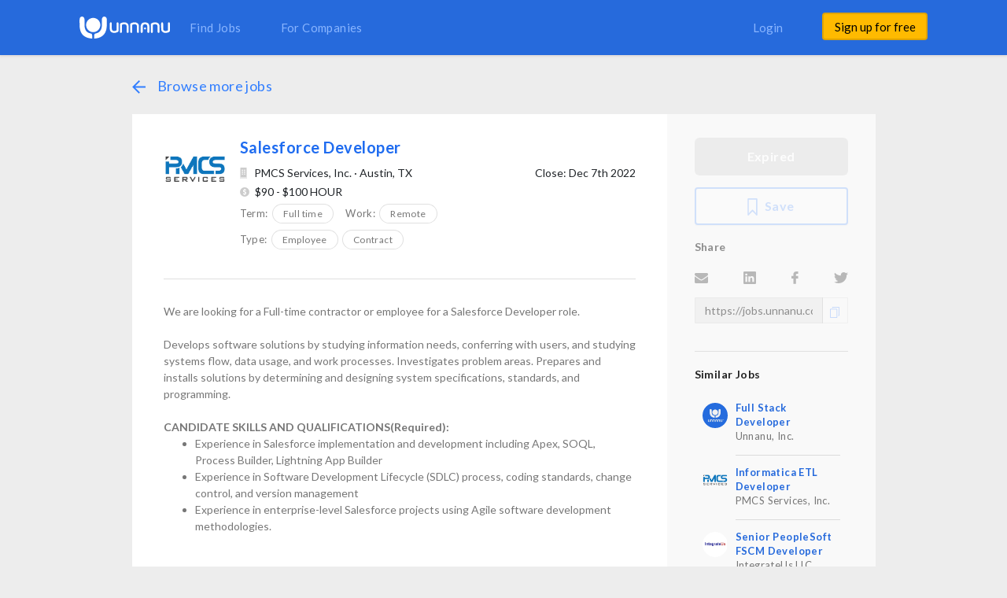

--- FILE ---
content_type: text/html; charset=utf-8
request_url: https://jobs.unnanu.com/job/2438/salesforce-developer-at-pmcs-services--inc-
body_size: 20529
content:
<!DOCTYPE html><html lang="en" class="h-100"><head><meta charSet="utf-8" class="next-head next-head"/><meta property="og:title" content="Apply here for a Salesforce Developer job opening at PMCS Services, Inc." class="next-head"/><meta property="og:image" content="https://jobs.unnanu.com/static/banners/og-image@1x.png" class="next-head"/><meta property="og:description" content="You might want to take a look at this Salesforce Developer job opening at PMCS Services, Inc." class="next-head"/><meta property="og:url" content="https://jobs.unnanu.com/job/2438/salesforce-developer-at-pmcs-services-inc." class="next-head"/><meta property="og:site_name" content="Unnanu.com" class="next-head"/><meta property="og:type" content="website" class="next-head"/><meta name="twitter:title" content="Unnanu" class="next-head"/><title class="next-head"> Unnanu Jobs - Salesforce Developer job opening at PMCS Services, Inc. </title><link rel="preload" href="/_next/f0e42f98-b35b-4588-a35c-7eb244f8dcf5/page/job.js" as="script"/><link rel="preload" href="/_next/f0e42f98-b35b-4588-a35c-7eb244f8dcf5/page/_app.js" as="script"/><link rel="preload" href="/_next/f0e42f98-b35b-4588-a35c-7eb244f8dcf5/page/_error.js" as="script"/><link rel="preload" href="/_next/static/commons/main-74e383344d8b086c6ed7.js" as="script"/><meta charSet="utf-8"/><meta name="viewport" content="width=device-width, initial-scale=1, shrink-to-fit=no"/><link rel="shortcut icon" href="/static/favicon.ico"/><link rel="stylesheet" href="https://fonts.googleapis.com/css?family=Frank+Ruhl+Libre:400,500,700|Lato:400,700"/><link rel="stylesheet" href="https://fonts.googleapis.com/icon?family=Material+Icons"/><link rel="stylesheet" href="https://stackpath.bootstrapcdn.com/bootstrap/4.3.1/css/bootstrap.min.css" integrity="sha384-ggOyR0iXCbMQv3Xipma34MD+dH/1fQ784/j6cY/iJTQUOhcWr7x9JvoRxT2MZw1T" crossOrigin="anonymous"/><link rel="stylesheet" href="/static/css/app.css" type="text/css"/><script>(function(w,d,s,l,i){w[l]=w[l]||[];w[l].push({'gtm.start':
        new Date().getTime(),event:'gtm.js'});var f=d.getElementsByTagName(s)[0],
        j=d.createElement(s),dl=l!='dataLayer'?'&l='+l:'';j.async=true;j.src=
        'https://www.googletagmanager.com/gtm.js?id='+i+dl;f.parentNode.insertBefore(j,f);
        })(window,document,'script','dataLayer','GTM-TJFVKWMT');</script><script src="https://code.jquery.com/jquery-3.2.1.slim.min.js" integrity="sha384-KJ3o2DKtIkvYIK3UENzmM7KCkRr/rE9/Qpg6aAZGJwFDMVNA/GpGFF93hXpG5KkN" crossOrigin="anonymous"></script><script src="https://cdnjs.cloudflare.com/ajax/libs/popper.js/1.12.9/umd/popper.min.js" integrity="sha384-ApNbgh9B+Y1QKtv3Rn7W3mgPxhU9K/ScQsAP7hUibX39j7fakFPskvXusvfa0b4Q" crossOrigin="anonymous"></script><script src="https://stackpath.bootstrapcdn.com/bootstrap/4.3.1/js/bootstrap.min.js" integrity="sha384-JjSmVgyd0p3pXB1rRibZUAYoIIy6OrQ6VrjIEaFf/nJGzIxFDsf4x0xIM+B07jRM" crossOrigin="anonymous"></script><script type="text/javascript" src="https://maps.googleapis.com/maps/api/js?key=AIzaSyBdDx_Mrf47l_Ev9Ob935QTl6a6aaev3HU&amp;libraries=places"></script><script async="" src="https://www.googletagmanager.com/gtag/js?id=G-J2ZD3Q5KF2"></script><script>
        window.dataLayer = window.dataLayer || [];
        function gtag(){dataLayer.push(arguments);}
        gtag('js', new Date());
        gtag('config', 'G-J2ZD3Q5KF2');
      </script><title>Unnanu Job Portal</title></head><body class="d-flex flex-column h-100"><noscript><iframe title="Google Tag Manager" src="https://www.googletagmanager.com/ns.html?id=GTM-TJFVKWMT" height="0" width="0" style="display:none;visibility:hidden"></iframe></noscript><div id="__next"><div class="viewport d-flex flex-column h-100"><header class="app-header"><div class="guest-user-navigation container"><nav class="navbar navbar-expand-lg navbar-dark bg-transparent"><a class="navbar-brand" style="margin:0" href="https://unnanu.com/talent"><svg width="115px" height="29px" viewBox="0 0 115 29" version="1.1"><g id="Page-1" stroke="none" stroke-width="1" fill="none" fill-rule="evenodd"><g id="unnanu" transform="translate(-8.000000, -15.000000)" fill="#FFFFFF"><g id="unnanu-logo" transform="translate(8.000000, 15.000000)"><path d="M114.981781,18.3766675 C114.961427,18.4146979 114.928802,18.4508865 114.922655,18.4910696 C114.849775,18.968243 114.559931,19.2849953 114.163554,19.5216686 C113.527921,19.9012068 112.852129,20.1865781 112.14352,20.4022749 C111.005838,20.7486143 109.840985,20.8043922 108.665703,20.7477771 C107.619629,20.6974048 106.652533,20.3894306 105.791755,19.7871636 C104.937053,19.1891301 104.395515,18.3665022 104.117247,17.3654425 C103.976463,16.8590407 103.895092,16.3431193 103.890452,15.8180371 C103.876364,14.2196854 103.864453,12.6212859 103.860387,11.0228624 C103.858497,10.2797634 103.876436,9.53659266 103.885836,8.79346974 C103.888826,8.55732269 103.907554,8.32576799 103.988064,8.09832727 C104.197111,7.50785202 104.873932,7.25833455 105.346728,7.37766379 C105.94579,7.52885243 106.291436,7.90430064 106.344798,8.5162786 C106.366516,8.76529378 106.380795,9.01581583 106.381274,9.26569208 C106.385101,11.3657815 106.384264,13.4658949 106.386368,15.5659843 C106.386895,16.0982181 106.499072,16.603711 106.767103,17.06871 C107.155347,17.7423497 107.746803,18.1411902 108.495427,18.2986694 C109.567046,18.5241249 110.605012,18.3816426 111.607244,17.9543391 C111.776324,17.8822489 111.941218,17.7995388 112.10482,17.7154654 C112.337164,17.5960883 112.436139,17.4072281 112.435565,17.1408241 C112.431259,15.1880964 112.434967,13.2353926 112.435995,11.2826648 C112.436378,10.5752522 112.432718,9.86783954 112.438435,9.16047473 C112.440444,8.91057456 112.445156,8.65780418 112.483378,8.41173097 C112.552311,7.96804337 112.790682,7.64318272 113.212484,7.45649906 C114.054367,7.08389715 114.921196,7.76531042 114.920263,8.59408538 C114.918684,9.93517003 114.922631,11.2762786 114.923851,12.6173632 C114.925262,14.1647208 114.924975,15.7120783 114.929663,17.2594358 C114.930046,17.3813004 114.963627,17.5030694 114.981781,17.6248622 L114.981781,18.3766675 Z" id="Fill-4"></path><path d="M8.4953619,10.7638206 C8.46209131,5.77277756 12.5427017,1.71051258 17.5798118,1.75189153 C22.4656614,1.79205064 26.5558871,5.80686138 26.5205834,10.8406467 C26.4860212,15.773233 22.4074917,19.8561157 17.4354638,19.8255719 C12.4832404,19.7951236 8.43869904,15.6918624 8.4953619,10.7638206" id="Fill-7"></path><path d="M18.7317444,28.0575292 C18.7317444,27.928226 18.731577,27.8198275 18.7317683,27.7114051 C18.7327968,27.1006948 18.7413835,26.4898649 18.7332752,25.8792981 C18.7206701,24.9290413 18.6865624,23.9784974 18.9038139,23.0422089 C18.9938669,22.6541557 19.1328571,22.2965267 19.461162,22.0399294 C19.6680807,21.8781927 19.9013336,21.7700095 20.1483875,21.6943314 C20.7256119,21.5175261 21.3051086,21.3479681 21.8847727,21.1792472 C22.8080017,20.9105471 23.7013565,20.577889 24.5029361,20.0293668 C25.7824068,19.1537834 26.7331421,18.0112699 27.3640156,16.5936461 C27.8620938,15.4744292 28.1873371,14.3086669 28.3506285,13.0981771 C28.4105204,12.6541546 28.4316882,12.2041765 28.4542673,11.7560879 C28.4750046,11.3444749 28.481917,10.9317139 28.4806733,10.519503 C28.4782575,9.71651217 28.4562764,8.9134974 28.4596489,8.11055439 C28.4662743,6.54109619 28.4598163,4.97092045 28.5074619,3.40251466 C28.5372644,2.42190526 28.8939605,1.54864195 29.6206514,0.855197691 C30.0631192,0.432941036 30.5976013,0.218320611 31.196735,0.122024854 C31.5688347,0.0622286814 31.9312473,0.0906199043 32.2945449,0.149148399 C33.159676,0.288545237 33.7571354,0.804490537 34.1915426,1.53414736 C34.5067163,2.06346308 34.6621385,2.64501674 34.6982554,3.25625322 C34.7277469,3.7559818 34.7447768,4.25676279 34.7539376,4.75732851 C34.7695803,5.61172015 34.7849599,6.46635098 34.7816352,7.32081437 C34.7778322,8.30797743 34.7559228,9.29509266 34.7373382,10.28216 C34.7282013,10.7682073 34.7206909,11.2547807 34.6913191,11.7397994 C34.6463523,12.4816786 34.5900243,13.2230554 34.5260185,13.9635473 C34.4294836,15.0805637 34.2306733,16.1808133 33.9470959,17.2652767 C33.4349775,19.2235536 32.572621,21.0088281 31.2884863,22.5798171 C30.5570595,23.4746309 29.7148663,24.2535598 28.7671687,24.9175604 C27.5416102,25.7762335 26.2368338,26.4809672 24.8183012,26.9678516 C23.9731181,27.2579587 23.1087047,27.4698764 22.2247498,27.5963572 C21.1539438,27.7495789 20.0815593,27.8916068 19.009677,28.0371507 C18.924001,28.0487751 18.8369378,28.0500906 18.7317444,28.0575292" id="Fill-9"></path><path d="M16.1622143,28.0666852 C15.7939656,28.0216467 15.458509,27.9830902 15.1237462,27.9391759 C14.4962212,27.8568724 13.8695334,27.7682066 13.2417453,27.6879123 C11.3005702,27.4395908 9.45667149,26.8901118 7.74198035,25.9314117 C6.83269582,25.4230486 5.96545996,24.8542195 5.16997951,24.1799579 C4.17822411,23.3393672 3.34765526,22.3596428 2.65311075,21.261809 C1.65889174,19.6902699 1.03818355,17.9737131 0.688734713,16.1566509 C0.554073731,15.4564138 0.459308756,14.74759 0.370690828,14.0396511 C0.242559588,13.0158928 0.202663582,11.985509 0.184389871,10.9542882 C0.173435212,10.335637 0.147651102,9.71720102 0.141169197,9.09852589 C0.126531094,7.70606437 0.0990966098,6.31319624 0.11847057,4.92109349 C0.128181468,4.2237266 0.116772359,3.52136075 0.238086834,2.82770123 C0.390830179,1.95443792 0.761781718,1.20569416 1.46132519,0.642318532 C1.83851945,0.338553973 2.27854752,0.192794821 2.75662989,0.122618032 C3.21127215,0.0558855033 3.65311803,0.0897540557 4.09073035,0.204275686 C4.88410597,0.411887999 5.45621183,0.907909214 5.86064923,1.60692648 C6.2426511,2.26719582 6.40020206,2.98561096 6.40005855,3.74483101 C6.39953234,6.19183392 6.40048908,8.63883683 6.40498575,11.0858397 C6.40787989,12.651184 6.62489216,14.1828749 7.15100281,15.6633564 C7.52879503,16.7264845 8.02199386,17.7265635 8.76726945,18.5861933 C9.66287261,19.619232 10.733559,20.4095939 12.0310402,20.8583522 C12.761008,21.1108356 13.5095365,21.3094785 14.2488803,21.5350775 C14.6007449,21.6424475 14.9570823,21.7393412 15.2747674,21.9354248 C15.5611193,22.1121584 15.7682054,22.3532566 15.8750492,22.6744816 C16.0128196,23.0887734 16.1012701,23.5149288 16.1214573,23.9501971 C16.14705,24.5016852 16.1601095,25.0542019 16.1609227,25.6063119 C16.1616642,26.0848726 16.1313595,26.5634094 16.127413,27.0420897 C16.1253081,27.299285 16.1504943,27.5566478 16.161736,27.8140344 C16.1648693,27.8861008 16.1622143,27.9584302 16.1622143,28.0666852" id="Fill-11"></path><path d="M49.6876707,13.645867 C49.6876707,15.1712195 49.6812844,16.6966438 49.6911149,18.2219485 C49.6945592,18.7580332 49.4896736,19.1490523 49.0321372,19.4348541 C48.0049346,20.076491 46.8982988,20.4875777 45.7000074,20.6650049 C44.9006521,20.7833774 44.098044,20.7894048 43.2968709,20.7401806 C42.441403,20.6876318 41.6277923,20.454331 40.8849086,20.0164556 C39.7261544,19.3334876 39.035413,18.312743 38.7589155,17.0055509 C38.6367399,16.4278959 38.5828755,15.8421565 38.5833061,15.2511072 C38.5848608,13.150946 38.5809381,11.0507848 38.5882333,8.95067149 C38.5890704,8.71043438 38.6195665,8.46249553 38.6846486,8.23177797 C38.8575791,7.61858018 39.2340558,7.39228754 39.7466765,7.35284599 C40.3473888,7.3066355 40.9365246,7.68146183 41.0641536,8.35390568 C41.0955107,8.51913446 41.106561,8.69043854 41.106872,8.85896807 C41.1108903,11.040189 41.110986,13.2213859 41.1127798,15.4025829 C41.1131625,15.8632287 41.1821912,16.3119631 41.3528017,16.7424955 C41.6930658,17.6011447 42.3336981,18.1090294 43.2220779,18.2983202 C44.2773129,18.5231538 45.3022911,18.3835178 46.2942618,17.9747033 C46.4642981,17.9046461 46.6290007,17.8215294 46.7956168,17.7432443 C47.0576436,17.6201359 47.1653006,17.4185032 47.1647027,17.1244496 C47.1594167,14.4347938 47.1616411,11.7451141 47.1651811,9.0554583 C47.1654442,8.84260784 47.1775708,8.62762864 47.2089997,8.41733746 C47.3037886,7.78333059 47.8516172,7.30749657 48.4760088,7.35358746 C49.1206594,7.40116129 49.5543013,7.78096267 49.6421538,8.47524407 C49.673487,8.72291982 49.684059,8.97461387 49.6846808,9.22449012 C49.6884839,10.6982744 49.6865465,12.1720827 49.6865465,13.645867 L49.6876707,13.645867 Z" id="Fill-13"></path><path d="M86.2966865,16.0191101 C86.2966865,14.9432335 86.3058951,13.8672133 86.2911613,12.7915519 C86.2866407,12.4631513 86.2482994,12.1278144 86.1699903,11.8092921 C85.9646264,10.9738917 85.4486571,10.3919554 84.6484169,10.0668316 C83.6342499,9.65481208 82.646752,9.70927444 81.6982172,10.2571748 C80.994201,10.6638366 80.6184419,11.3039427 80.4757443,12.0882771 C80.4377857,12.2969179 80.4304188,12.512519 80.4247501,12.7253456 C80.4164504,13.0346353 80.4236259,13.3443077 80.4221669,13.6537888 C80.4131257,15.5472705 80.4050174,17.4407761 80.3918622,19.3342339 C80.3905467,19.5243618 80.3793289,19.7194169 80.3355103,19.9033499 C80.2033129,20.4580432 79.7133431,20.8213886 79.1403283,20.8351417 C78.7293612,20.8449722 78.3923978,20.7102156 78.1223583,20.4008063 C77.9037913,20.1503799 77.8630581,19.8426688 77.8536103,19.5323745 C77.8380873,19.0242984 77.8399768,18.5156482 77.836987,18.0072372 C77.8272522,16.3495438 77.8054864,14.6918025 77.8154365,13.0342526 C77.8200766,12.2621166 77.8653304,11.4879236 78.108366,10.7422175 C78.5487289,9.39106312 79.4317988,8.45183267 80.7405457,7.90902693 C81.6978345,7.51200426 82.702769,7.39126383 83.7277711,7.43426924 C84.5797709,7.47002735 85.407326,7.63683475 86.1876661,7.99943875 C87.5851744,8.64880127 88.4173697,9.74254503 88.736753,11.238717 C88.8291979,11.6717609 88.876102,12.1105213 88.8818903,12.5539219 C88.8899747,13.1725492 88.9132235,13.7911526 88.9115492,14.4097081 C88.9072439,16.0371207 88.894878,17.6645334 88.880216,19.2919221 C88.8783743,19.4968556 88.8659127,19.7066684 88.8200371,19.9053591 C88.6676286,20.5655567 88.1871783,20.8660444 87.5059325,20.8170594 C86.9852992,20.779627 86.5909075,20.5292245 86.405659,20.0284435 C86.3333774,19.8330536 86.3052732,19.6114968 86.3035032,19.4014687 C86.2939119,18.2740717 86.2989587,17.1465789 86.2989587,16.0191101 L86.2966865,16.0191101 Z" id="Fill-15"></path><path d="M90.7634845,14.6387777 C90.7634845,13.1503552 90.7634845,11.6619089 90.7635323,10.1734865 C90.7635323,10.0555923 90.7668092,9.93762646 90.763939,9.81980408 C90.7537975,9.40077641 90.932325,9.0865834 91.2762008,8.85134526 C91.8208004,8.47879118 92.4045546,8.18404389 93.0227753,7.95849272 C93.8235656,7.66632862 94.6502597,7.49586169 95.5033597,7.46340433 C95.8857921,7.4488619 96.2687507,7.42403453 96.6509439,7.43135358 C97.5052638,7.44776165 98.3348042,7.59739559 99.1175122,7.95605304 C100.220871,8.46161772 101.000087,9.2753958 101.440067,10.4095139 C101.649426,10.9491385 101.778585,11.5057931 101.796357,12.0862225 C101.806713,12.4245971 101.827546,12.7629239 101.827929,13.1012985 C101.830249,15.1128896 101.82946,17.1245046 101.825202,19.1360957 C101.8247,19.3711903 101.816257,19.6094422 101.77794,19.840662 C101.665642,20.518655 101.169956,20.8620524 100.499928,20.8175162 C100.390621,20.8102689 100.279711,20.7899861 100.175043,20.7578157 C99.6779937,20.604881 99.3748271,20.1887236 99.3464837,19.6244869 C99.3387341,19.4700932 99.3417957,19.3150776 99.3415565,19.1603729 C99.3384949,17.1266572 99.340528,15.0929416 99.3284491,13.0592737 C99.3262247,12.6856433 99.3045307,12.3043351 99.2270348,11.9403677 C98.9813204,10.7862059 98.2369298,10.1143122 97.0999415,9.87323794 C96.1246898,9.66646277 95.1815367,9.83999126 94.2612258,10.1752564 C94.0474664,10.253135 93.8420785,10.3558648 93.6375278,10.4566812 C93.3717936,10.5877065 93.2544017,10.7973041 93.2804489,11.1028864 C93.2991293,11.3213817 93.2676526,11.5436799 93.2674134,11.7643039 C93.2645432,14.1959033 93.2649019,16.6275027 93.259616,19.0591021 C93.2590897,19.3083565 93.2450257,19.560218 93.2072345,19.8062673 C93.1156268,20.4030809 92.6411322,20.8503563 91.9603169,20.8206974 C91.275555,20.790871 90.806753,20.3099663 90.7681964,19.6345566 C90.7635802,19.5537361 90.765398,19.4725089 90.765398,19.3914493 C90.7652545,17.8072334 90.7652784,16.2229936 90.7652784,14.6387777 L90.7634845,14.6387777 Z" id="Fill-17"></path><path d="M51.4515166,14.615548 C51.4515166,13.0237022 51.4553914,11.4318324 51.4490052,9.8400104 C51.4472592,9.40158486 51.6263606,9.06811356 51.9820522,8.8333777 C52.5682221,8.4465443 53.1909873,8.13235129 53.8598434,7.90849834 C55.0059208,7.52494176 56.1835705,7.37078723 57.3859041,7.43469738 C58.091188,7.47217762 58.7951564,7.54675541 59.4642038,7.80887791 C60.5018349,8.2153723 61.3322841,8.86387375 61.8724349,9.85275894 C62.2124599,10.4753328 62.4065822,11.1466525 62.4663783,11.8505012 C62.5062265,12.3194228 62.5145023,12.7920279 62.5154351,13.2630304 C62.5193577,15.2528317 62.5165354,17.242657 62.5120865,19.2324584 C62.5116082,19.4379659 62.4997685,19.6460805 62.4657086,19.848359 C62.3562577,20.4986543 61.8739896,20.866927 61.1807606,20.8169135 C61.0714532,20.8090204 60.9605911,20.788905 60.8559478,20.7565193 C60.3556452,20.6015755 60.0657533,20.1920196 60.0321718,19.596067 C60.0234655,19.4416972 60.0267423,19.2866337 60.0264074,19.1318812 C60.0220782,17.1420559 60.0227958,15.1522307 60.0101668,13.162501 C60.0075836,12.7515817 59.9967007,12.3330324 59.9187026,11.9317762 C59.704728,10.8308091 58.8867881,10.0760379 57.7613284,9.8672057 C56.7731369,9.6838228 55.8265395,9.83343282 54.903478,10.194506 C54.7117236,10.2695144 54.5281493,10.3652361 54.3400306,10.4496683 C54.0676231,10.5719156 53.9440842,10.7793844 53.9464043,11.0794176 C53.9517621,11.7721204 53.9462608,12.464895 53.9456629,13.1576456 C53.9439168,15.1327132 53.9442756,17.1077808 53.9386069,19.0828245 C53.9378415,19.34698 53.9332731,19.6159193 53.8849578,19.8741192 C53.7749807,20.4619395 53.2780984,20.8603973 52.6066352,20.8171048 C51.9280921,20.7733579 51.4923694,20.3157498 51.45465,19.5237136 C51.4507991,19.4427974 51.4526647,19.3615942 51.4526647,19.2805584 C51.4525691,17.725547 51.452593,16.1705356 51.452593,14.615548 L51.4515166,14.615548 Z" id="Fill-19"></path><path d="M64.5705411,14.6696779 C64.5705411,13.055564 64.5770947,11.4414021 64.5663075,9.827336 C64.5632699,9.37489424 64.7475617,9.05216233 65.1154038,8.81252319 C66.1241413,8.15538717 67.2229797,7.73856 68.4124452,7.55032165 C69.1216039,7.43807228 69.8338002,7.40293604 70.5490103,7.43106416 C71.5482522,7.47033829 72.503508,7.67409973 73.3750014,8.19748367 C74.3560174,8.78664341 74.9960517,9.63589257 75.3409321,10.7178206 C75.5143649,11.2618462 75.6076709,11.8199837 75.6086994,12.3909415 C75.6120001,14.2335246 75.61145,16.0761078 75.6114978,17.918691 C75.6115217,18.4419793 75.6103258,18.9652915 75.6054704,19.4885558 C75.6044658,19.5982938 75.5931524,19.7093951 75.5727499,19.8172674 C75.4487805,20.4732075 75.0862722,20.8084009 74.42507,20.8223932 C73.8201719,20.8351896 73.3484279,20.5610122 73.1856149,19.9088512 C73.1293108,19.6834914 73.12546,19.4410777 73.1247902,19.2063657 C73.1190259,17.1942484 73.1231638,15.1821072 73.1149119,13.1700138 C73.1134051,12.7955941 73.1041725,12.4152665 73.0391621,12.0481898 C72.8269575,10.8507116 72.0393223,10.0885735 70.8457667,9.86723201 C69.8252613,9.67798908 68.8535735,9.85197203 67.9072871,10.236294 C67.7504776,10.299965 67.599002,10.3767432 67.4446322,10.4464895 C67.179472,10.566321 67.069184,10.7683125 67.0696384,11.0613855 C67.0729631,13.2356461 67.0713605,15.4099306 67.064783,17.5841912 C67.062726,18.2618732 67.046892,18.9396987 67.0252218,19.6170698 C67.0142672,19.9591756 66.9009175,20.2714073 66.6381492,20.5048038 C66.2466039,20.8526501 65.7885413,20.9045531 65.316008,20.7249494 C64.862179,20.5524494 64.6233291,20.1942703 64.581113,19.7107584 C64.5696083,19.5789198 64.5721675,19.44567 64.5721197,19.3130421 C64.5715696,17.7652541 64.5717848,16.217466 64.5717848,14.6696779 L64.5705411,14.6696779 Z" id="Fill-21"></path><path d="M84.5954399,15.1427685 C84.6432051,15.8139686 84.0350302,16.395881 83.3606968,16.3892078 C82.6257779,16.3819605 82.1009827,15.7776364 82.0989497,15.1464759 C82.096797,14.4775241 82.6858132,13.8854703 83.3574199,13.8877186 C84.0424449,13.8900387 84.6345705,14.4629578 84.5954399,15.1427685" id="Fill-23"></path></g></g></g></svg></a><button class="navbar-toggler" type="button" data-toggle="collapse" data-target="#mobileMenu" aria-controls="mobileMenu" aria-expanded="false" aria-label="Toggle navigation"><span class="navbar-toggler-icon"></span></button><div class="collapse navbar-collapse"><ul class="navbar-nav mr-auto"><li class="nav-item"><a class="nav-link" href="/">Find Jobs</a></li><li class="nav-item"><a class="nav-link" href="https://hire.unnanu.com">For Companies</a></li></ul><div class="user-menu-right d-flex my-2 my-lg-0"><a href="https://app.unnanu.com/login?service=findjobs" class="nav-link login-link">Login</a><button class="btn my-0 signup-button" type="submit">Sign up for free</button></div></div></nav></div><div class="container"><div class="collapse mobile-menu" id="mobileMenu"><ul class="navbar-nav mr-auto"><li class="nav-item"><a href="/" class="nav-link">Find Jobs</a></li><li class="nav-item"><a href="https://hire.unnanu.com" class="nav-link">For Companies</a></li></ul><div class="mobile-download-app-ui"><div class="float-left"><img src="/static/banners/mobile-download-app-1.png" srcSet="/static/banners/mobile-download-app-1@2x.png 2x, /static/banners/mobile-download-app-1@3x.png 3x"/></div><div class="float-right"><img src="/static/banners/mobile-download-app-2.png" srcSet="/static/banners/mobile-download-app-2@2x.png 2x, /static/banners/mobile-download-app-2@3x.png 3x"/></div><div class="download-text">Download Unnanu<br/>to your mobile</div><span class="download-link"><img/></span></div></div></div></header><div class="sign-in-up-alert"><header><img src="/static/banners/download-on-mobile.jpg" srcSet="/static/banners/download-on-mobile@2x.jpg 2x, /static/banners/download-on-mobile@3x.jpg 3x"/><button><svg width="22px" height="22px" viewBox="0 0 22 22" version="1.1"><g id="JobB" stroke="none" stroke-width="1" fill="none" fill-rule="evenodd"><g id="un-jobpage-job-board---appdownloadpopover" transform="translate(-1408.000000, -579.000000)"><g id="Group-5" transform="translate(1082.000000, 545.000000)"><g id="esc" transform="translate(326.000000, 34.000000)"><circle id="Oval" fill="#A5DAFF" cx="11" cy="11" r="9.77777778"></circle><path d="M18.7819589,3.21815335 C14.4912375,-1.07250615 7.50934448,-1.07292942 3.21819979,3.21815335 C-1.0729449,7.50923612 -1.07252162,14.4906052 3.21819979,18.7816879 C7.50892121,23.0727707 14.4908142,23.0727707 18.7819589,18.7816879 C23.0726804,14.4906052 23.0726804,7.50881286 18.7819589,3.21815335 Z M14.471687,14.3541832 C14.2117141,14.6141561 13.7902983,14.6141561 13.5303254,14.3541832 L11.0587519,11.8826097 L8.46967462,14.471687 C8.2097017,14.7316599 7.78828594,14.7316599 7.52831302,14.471687 C7.2683401,14.2117141 7.2683401,13.7902983 7.52831302,13.5303254 L10.1173903,10.9412481 L7.64581678,8.46967462 C7.38584387,8.2097017 7.38584387,7.78795307 7.64581678,7.52831302 C7.9057897,7.2683401 8.32720547,7.2683401 8.58717838,7.52831302 L11.0587519,9.99988652 L13.4124887,7.64614966 C13.6724617,7.38617674 14.0938774,7.38617674 14.3538503,7.64614966 C14.6138233,7.90612257 14.6138233,8.32753834 14.3538503,8.58751125 L12.0001135,10.9412481 L14.471687,13.4128216 C14.7316599,13.6727945 14.7316599,14.0942103 14.471687,14.3541832 Z" id="Shape" fill="#386AC0" fill-rule="nonzero"></path></g></g></g></g></svg></button></header><div class="alert-body">Download Unnanu<br/>to your mobile<div class="alert-apps d-flex justify-content-center"><a href="https://itunes.apple.com/us/app/unnanu/id1172255010?mt=8" target="_blank"><img src="/static/banners/alert-ios.png" srcSet="/static/banners/alert-ios@2x.png 2x, /static/banners/alert-ios@3x.png 3x"/></a><a href="https://play.google.com/store/apps/details?id=com.unnanu.app&amp;hl=en_US" target="_blank"><img src="/static/banners/alert-android.png" srcSet="/static/banners/alert-android@2x.png 2x, /static/banners/alert-android@3x.png 3x"/></a></div></div></div><div id="notification-wrapper"></div><main><div class="single-job-container container"><div class="popup-wrapper single-job-back"><a href="/"><button class="btn back-button"><svg xmlns="http://www.w3.org/2000/svg" width="17" height="17" viewBox="0 0 17 17"><path fill="#317EFF" fill-rule="nonzero" d="M17 9.562H4.037l5.95 5.95L8.5 17 0 8.5 8.5 0l1.487 1.488-5.95 5.95H17z"></path></svg>Browse more jobs</button></a></div><div class="popup-wrapper" itemscope="" itemType="http://schema.org/JobPosting" role="main"><meta itemProp="url" content="https://jobs.unnanu.com/job/2438/salesforce-developer-at-pmcs-services-inc."/><div class="popup-content"><div class="popup-header"><div class="logo"><img alt="PMCS Services, Inc." src="https://cdn.unnanu.com/companylogo/1da9fa18-8aa3-406f-809c-cd09f5462c2e.jpeg"/></div><div class="header-content"><h1 itemProp="title">Salesforce Developer</h1><div class="job-company-location"><svg xmlns="http://www.w3.org/2000/svg" width="10" height="14" viewBox="0 0 10 14"><g fill="#000" fill-rule="nonzero" opacity=".2"><path d="M8.607 12.665H.464a.464.464 0 1 0 0 .93h8.143a.464.464 0 1 0 0-.93zM8.607.506a.464.464 0 0 0-.465-.464H.93a.464.464 0 0 0-.464.464v11.722h8.142V.506zm-4.973 8.58h-.902a.464.464 0 1 1 0-.929h.902a.464.464 0 1 1 0 .929zm0-1.803h-.902a.464.464 0 1 1 0-.93h.902a.464.464 0 1 1 0 .93zm0-1.804h-.902a.464.464 0 1 1 0-.929h.902a.464.464 0 1 1 0 .93zm0-1.803h-.902a.464.464 0 1 1 0-.929h.902a.464.464 0 1 1 0 .929zm2.705 5.41h-.902a.464.464 0 1 1 0-.929h.902a.464.464 0 1 1 0 .929zm0-1.803h-.902a.464.464 0 1 1 0-.93h.902a.464.464 0 1 1 0 .93zm0-1.804h-.902a.464.464 0 1 1 0-.929h.902a.464.464 0 1 1 0 .93zm0-1.803h-.902a.464.464 0 1 1 0-.929h.902a.464.464 0 1 1 0 .929z"></path></g></svg><span itemProp="hiringOrganization" itemscope="" itemType="http://schema.org/Organization"><span itemProp="name">PMCS Services, Inc.</span><meta itemProp="logo" content="https://cdn.unnanu.com/companylogo/1da9fa18-8aa3-406f-809c-cd09f5462c2e.jpeg"/></span><span><span> · </span><span></span><span itemProp="jobLocation" itemscope="" itemType="http://schema.org/Place"><span itemProp="address" itemscope="" itemType="http://schema.org/PostalAddress"><span itemProp="addressLocality">Austin</span>,<span itemProp="addressRegion"> TX</span><meta itemProp="addressCountry" content="USA"/></span></span><span style="float:right">Close:<!-- --> <time dateTime="1670457599000">Dec 7th 2022</time></span></span></div><div class="job-salary-range"><svg xmlns="http://www.w3.org/2000/svg" width="12" height="12" viewBox="0 0 12 12"><path fill="#000" fill-rule="nonzero" d="M6.006 11.954A5.966 5.966 0 1 0 6.005.022a5.966 5.966 0 0 0 0 11.932zm-2.083-3.6c.052-.196.11-.392.167-.589.07-.225.133-.253.34-.144.353.185.728.289 1.126.335.254.029.502.006.738-.098.439-.19.508-.698.139-1.004a1.925 1.925 0 0 0-.421-.248c-.387-.168-.785-.3-1.149-.514-.588-.352-.963-.836-.917-1.552.052-.807.508-1.315 1.252-1.586.306-.11.306-.11.312-.427v-.323c.005-.242.046-.283.288-.289h.225c.514 0 .514 0 .514.514 0 .363 0 .363.363.421.277.04.542.127.796.237.139.063.196.161.15.311-.063.22-.127.444-.196.664-.07.207-.133.236-.335.138a2.45 2.45 0 0 0-1.263-.248.937.937 0 0 0-.335.07c-.38.166-.444.588-.12.847.16.133.351.225.547.306.34.138.681.277.998.45 1.021.565 1.298 1.852.577 2.723-.26.317-.6.53-.992.635-.173.046-.248.138-.242.317.005.173 0 .352 0 .53 0 .157-.081.243-.237.243-.19.006-.38.006-.571 0-.167-.006-.242-.098-.248-.26 0-.126 0-.26-.006-.386-.006-.283-.011-.294-.283-.34-.352-.058-.692-.133-1.01-.289-.253-.121-.276-.185-.207-.444z" opacity=".2"></path></svg><span>$90 - $100 HOUR</span><div itemProp="baseSalary" itemscope="" itemType="http://schema.org/MonetaryAmount" style="display:none"><meta itemProp="currency" content="USD"/><div itemProp="value" itemscope="" itemType="http://schema.org/QuantitativeValue"><meta itemProp="minValue" content="90"/><meta itemProp="maxValue" content="100"/><meta itemProp="unitText" content="Hourly"/></div></div></div><meta itemProp="directApply" content="true"/><div class="term-type-wrapper"><div class="term-type d-flex"><span class="label">Term:</span><span class="tag">Full time</span><span class="label" style="margin-left:15px">Work:</span><span class="tag">Remote</span><span itemProp="applicantLocationRequirements" itemscope="" itemType="http://schema.org/Country" style="display:none"><meta itemProp="name" content="USA"/></span><meta itemProp="jobLocationType" content="TELECOMMUTE"/></div><div class="term-type d-flex"><span class="label">Type:</span><span class="tag">Employee</span><span class="tag">Contract</span></div><meta itemProp="employmentType" content="FULL_TIME,OTHER,CONTRACTOR"/></div></div></div><div class="ui-actions-wrapper-mobile"><button class="btn apply-button large" type="submit" disabled=""><span>Expired</span></button><div class="widget"><div class="widget-share"><div class="widget-share-mobile-header"><div class="share-title-mobile">Share</div><div class="share-platforms"><a target="_self" href="#" class="platform-button" rel="noreferrer"><svg xmlns="http://www.w3.org/2000/svg" width="17" height="13" viewBox="0 0 17 13"><g fill="#777" fill-rule="nonzero"><path d="M1.63 4.024c.215.147.863.584 1.944 1.312 1.08.727 1.908 1.288 2.483 1.68.064.044.198.137.403.282.206.144.376.26.512.35.136.089.3.188.493.299a2.9 2.9 0 0 0 .545.248c.171.056.329.083.474.083h.02c.145 0 .303-.027.473-.083.171-.055.353-.138.545-.248.193-.11.357-.21.493-.3.136-.088.307-.205.512-.35l.403-.28 4.437-2.994a4.44 4.44 0 0 0 1.156-1.132c.31-.442.465-.906.465-1.39 0-.406-.15-.753-.45-1.042A1.487 1.487 0 0 0 15.47.026H1.517c-.487 0-.861.16-1.124.48C.131.824 0 1.223 0 1.702c0 .386.174.806.521 1.257.348.451.718.806 1.11 1.064z"></path><path d="M16.04 5.009a197.266 197.266 0 0 0-4.721 3.177c-.36.258-.653.46-.877.604a5.472 5.472 0 0 1-.896.442c-.373.15-.72.225-1.043.225h-.019c-.322 0-.67-.075-1.042-.225a5.475 5.475 0 0 1-.896-.442 22.463 22.463 0 0 1-.877-.604C4.816 7.58 3.245 6.52.958 5.01c-.36-.233-.68-.5-.958-.801v7.312c0 .406.148.752.446 1.04.297.29.654.434 1.07.434h13.955c.417 0 .774-.144 1.071-.433.297-.289.446-.635.446-1.04V4.207a5.186 5.186 0 0 1-.948.8z"></path></g></svg></a><a target="_self" href="#" class="platform-button" rel="noreferrer"><svg xmlns="http://www.w3.org/2000/svg" width="16" height="16" viewBox="0 0 16 16"><path fill="#777" fill-rule="nonzero" d="M14.788 0H1.18C.528 0 0 .512 0 1.144v13.679c0 .632.528 1.144 1.18 1.144h13.608c.652 0 1.18-.513 1.18-1.144V1.144C15.967.512 15.44 0 14.787 0zM4.841 13.366H2.428v-7.21h2.413v7.21zM3.635 5.172h-.016c-.81 0-1.334-.553-1.334-1.246 0-.707.54-1.245 1.365-1.245s1.333.538 1.349 1.245c0 .693-.524 1.246-1.364 1.246zm9.902 8.194h-2.412V9.509c0-.97-.349-1.63-1.221-1.63-.667 0-1.063.445-1.237.876-.065.154-.08.369-.08.584v4.027H6.174s.032-6.533 0-7.21h2.412V7.18c.32-.492.892-1.192 2.173-1.192 1.587 0 2.777 1.03 2.777 3.245v4.134zM8.571 7.24c.011-.018.027-.04.042-.061v.061h-.042z"></path></svg></a><a target="_self" href="#" class="platform-button" rel="noreferrer"><svg xmlns="http://www.w3.org/2000/svg" width="9" height="16" viewBox="0 0 9 16"><path fill="#777" fill-rule="nonzero" d="M8.262.003L6.206 0c-2.31 0-3.803 1.532-3.803 3.902v1.8H.336a.323.323 0 0 0-.323.323V8.63c0 .179.145.324.323.324h2.067v6.577c0 .179.145.323.324.323h2.697a.323.323 0 0 0 .323-.323V8.955h2.417a.323.323 0 0 0 .324-.324V6.025a.324.324 0 0 0-.323-.324H5.747V4.176c0-.733.175-1.105 1.13-1.105h1.385a.323.323 0 0 0 .323-.324V.327a.323.323 0 0 0-.323-.324z"></path></svg></a><a target="_self" href="#" class="platform-button" rel="noreferrer"><svg xmlns="http://www.w3.org/2000/svg" width="18" height="14" viewBox="0 0 18 14"><path fill="#777" fill-rule="nonzero" d="M18 1.656a7.63 7.63 0 0 1-2.12.557A3.582 3.582 0 0 0 17.503.258a7.647 7.647 0 0 1-2.347.859A3.76 3.76 0 0 0 12.461 0C10.422 0 8.77 1.583 8.77 3.535c0 .277.032.547.095.805-3.068-.147-5.789-1.555-7.61-3.694a3.396 3.396 0 0 0-.5 1.777c0 1.227.653 2.31 1.643 2.943a3.818 3.818 0 0 1-1.673-.444v.044c0 1.712 1.274 3.142 2.962 3.467-.31.08-.636.124-.973.124-.238 0-.47-.023-.695-.066.47 1.406 1.833 2.428 3.448 2.456a7.62 7.62 0 0 1-4.585 1.51c-.298 0-.592-.017-.881-.048A10.776 10.776 0 0 0 5.66 14c6.793 0 10.505-5.387 10.505-10.06l-.012-.457A7.21 7.21 0 0 0 18 1.656z"></path></svg></a></div></div><div class="share-url input-group"><input type="text" class="form-control" value="https://jobs.unnanu.com/job/2438/salesforce-developer-at-pmcs-services-inc." readonly="" disabled=""/><div class="input-group-append"><button class="btn" disabled=""><svg width="12px" height="14px" viewBox="0 0 12 14" version="1.1" xmlns="http://www.w3.org/2000/svg"><g id="JobB" stroke="none" stroke-width="1" fill="none" fill-rule="evenodd" opacity="1"><g id="un-jobpage-job-board---job-post---expired" transform="translate(-1134.000000, -396.000000)" fill="#317EFF" fill-rule="nonzero"><g id="jobpost" transform="translate(246.000000, 152.000000)"><g id="share" transform="translate(715.000000, 171.000000)"><g id="Rectangle-7-+-https://talent.unnanu.com/A-Mask" transform="translate(0.000000, 63.000000)"><g id="copy" transform="translate(173.000000, 10.000000)"><path d="M8.1505102,2.44498978 L1.20153061,2.44498978 C0.549489796,2.44498978 0.0198979592,2.9402863 0.0198979592,3.55010225 L0.0198979592,12.8748466 C0.0198979592,13.4846626 0.549489796,13.9799591 1.20153061,13.9799591 L8.1505102,13.9799591 C8.80255102,13.9799591 9.33214286,13.4846626 9.33214286,12.8748466 L9.33214286,3.55010225 C9.32908163,2.9402863 8.7994898,2.44498978 8.1505102,2.44498978 Z M8.50255102,12.8719836 C8.50255102,13.0552147 8.34336735,13.20409 8.14744898,13.20409 L1.19846939,13.20409 C1.00255102,13.20409 0.843367347,13.0552147 0.843367347,12.8719836 L0.843367347,3.55010225 C0.843367347,3.36687117 1.00255102,3.21799591 1.19846939,3.21799591 L8.14744898,3.21799591 C8.34336735,3.21799591 8.50255102,3.36687117 8.50255102,3.55010225 L8.50255102,12.8719836 Z" id="Shape"></path><path d="M10.8076531,0 L3.85867347,0 C3.20663265,0 2.67704082,0.495296524 2.67704082,1.10511247 C2.67704082,1.3198364 2.86071429,1.49161554 3.09030612,1.49161554 C3.31989796,1.49161554 3.50357143,1.3198364 3.50357143,1.10511247 C3.50357143,0.921881391 3.6627551,0.773006135 3.85867347,0.773006135 L10.8076531,0.773006135 C11.0035714,0.773006135 11.1627551,0.921881391 11.1627551,1.10511247 L11.1627551,10.4298569 C11.1627551,10.6130879 11.0035714,10.7619632 10.8076531,10.7619632 C10.5780612,10.7619632 10.3943878,10.9337423 10.3943878,11.1484663 C10.3943878,11.3631902 10.5780612,11.5349693 10.8076531,11.5349693 C11.4596939,11.5349693 11.9892857,11.0396728 11.9892857,10.4298569 L11.9892857,1.10511247 C11.9892857,0.495296524 11.4596939,0 10.8076531,0 Z" id="Shape"></path></g></g></g></g></g></g></svg></button></div></div></div></div></div><div class="popup-body" itemProp="description"><div>We are looking for a Full-time contractor or employee for a Salesforce Developer role.<br/><br/>Develops software solutions by studying information needs, conferring with users, and studying systems flow, data usage, and work processes. Investigates problem areas. Prepares and installs solutions by determining and designing system specifications, standards, and programming.</div><div><br/><strong>CANDIDATE SKILLS AND QUALIFICATIONS(Required):</strong></div><ul><li>Experience in Salesforce implementation and development including Apex, SOQL, Process Builder, Lightning App Builder</li><li>Experience in Software Development Lifecycle (SDLC) process, coding standards, change control, and version management</li><li>Experience in enterprise-level Salesforce projects using Agile software development methodologies.</li></ul><div><br/><strong>Skills(Preferred):</strong></div><ul><li>Agile Software Development Methodologies Experience</li><li>Experience in integrations technologies including 3rd party integration tools, ETL with Salesforce and Web Services development or experience with the Salesforce API such as REST, SOAP, etc.</li><li>Experience in DevOps technology including CI/CD pipeline and build and deployment tools such as Flosum, Git.</li></ul></div><hr/><div class="job-post-footer"><meta itemProp="datePosted" content="2022-12-07T14:24:51.457Z"/><meta itemProp="validThrough" content="2022-12-07T23:59:59Z"/><div class="job-post-timestamp">Updated on<!-- --> <time dateTime="1670423091457">December 7, 2022</time></div><a href="#" class="more-job-posts">View other open positions at <!-- -->PMCS Services, Inc.</a></div></div><div class="popup-sidebar"><button class="btn apply-button large" type="submit" disabled=""><span>Expired</span></button><button class="btn save-button large" type="submit" disabled=""><span><svg width="9" height="16" viewBox="0 0 9 16"><path fill="#317EFF" fill-rule="nonzero" d="M1.057 15.738L4.5 12l3.443 3.738a.552.552 0 0 0 .414.185.666.666 0 0 0 .229-.046.627.627 0 0 0 .357-.585V.708c0-.354-.257-.631-.586-.631H.643c-.329 0-.586.277-.586.63v14.585c0 .262.143.477.357.585a.558.558 0 0 0 .643-.139zm6.7-14.4V13.77L4.9 10.662a.552.552 0 0 0-.414-.185c-.157 0-.3.061-.415.185l-2.857 3.107V1.34h6.543z"></path></svg><span>Save</span></span></button><div class="widget widget-disabled"><label class="widget-title">Share</label><div class="widget-share"><div class="share-platforms"><a target="_self" href="#" class="platform-button" rel="noreferrer"><svg xmlns="http://www.w3.org/2000/svg" width="17" height="13" viewBox="0 0 17 13"><g fill="#777" fill-rule="nonzero"><path d="M1.63 4.024c.215.147.863.584 1.944 1.312 1.08.727 1.908 1.288 2.483 1.68.064.044.198.137.403.282.206.144.376.26.512.35.136.089.3.188.493.299a2.9 2.9 0 0 0 .545.248c.171.056.329.083.474.083h.02c.145 0 .303-.027.473-.083.171-.055.353-.138.545-.248.193-.11.357-.21.493-.3.136-.088.307-.205.512-.35l.403-.28 4.437-2.994a4.44 4.44 0 0 0 1.156-1.132c.31-.442.465-.906.465-1.39 0-.406-.15-.753-.45-1.042A1.487 1.487 0 0 0 15.47.026H1.517c-.487 0-.861.16-1.124.48C.131.824 0 1.223 0 1.702c0 .386.174.806.521 1.257.348.451.718.806 1.11 1.064z"></path><path d="M16.04 5.009a197.266 197.266 0 0 0-4.721 3.177c-.36.258-.653.46-.877.604a5.472 5.472 0 0 1-.896.442c-.373.15-.72.225-1.043.225h-.019c-.322 0-.67-.075-1.042-.225a5.475 5.475 0 0 1-.896-.442 22.463 22.463 0 0 1-.877-.604C4.816 7.58 3.245 6.52.958 5.01c-.36-.233-.68-.5-.958-.801v7.312c0 .406.148.752.446 1.04.297.29.654.434 1.07.434h13.955c.417 0 .774-.144 1.071-.433.297-.289.446-.635.446-1.04V4.207a5.186 5.186 0 0 1-.948.8z"></path></g></svg></a><a target="_self" href="#" class="platform-button" rel="noreferrer"><svg xmlns="http://www.w3.org/2000/svg" width="16" height="16" viewBox="0 0 16 16"><path fill="#777" fill-rule="nonzero" d="M14.788 0H1.18C.528 0 0 .512 0 1.144v13.679c0 .632.528 1.144 1.18 1.144h13.608c.652 0 1.18-.513 1.18-1.144V1.144C15.967.512 15.44 0 14.787 0zM4.841 13.366H2.428v-7.21h2.413v7.21zM3.635 5.172h-.016c-.81 0-1.334-.553-1.334-1.246 0-.707.54-1.245 1.365-1.245s1.333.538 1.349 1.245c0 .693-.524 1.246-1.364 1.246zm9.902 8.194h-2.412V9.509c0-.97-.349-1.63-1.221-1.63-.667 0-1.063.445-1.237.876-.065.154-.08.369-.08.584v4.027H6.174s.032-6.533 0-7.21h2.412V7.18c.32-.492.892-1.192 2.173-1.192 1.587 0 2.777 1.03 2.777 3.245v4.134zM8.571 7.24c.011-.018.027-.04.042-.061v.061h-.042z"></path></svg></a><a target="_self" href="#" class="platform-button" rel="noreferrer"><svg xmlns="http://www.w3.org/2000/svg" width="9" height="16" viewBox="0 0 9 16"><path fill="#777" fill-rule="nonzero" d="M8.262.003L6.206 0c-2.31 0-3.803 1.532-3.803 3.902v1.8H.336a.323.323 0 0 0-.323.323V8.63c0 .179.145.324.323.324h2.067v6.577c0 .179.145.323.324.323h2.697a.323.323 0 0 0 .323-.323V8.955h2.417a.323.323 0 0 0 .324-.324V6.025a.324.324 0 0 0-.323-.324H5.747V4.176c0-.733.175-1.105 1.13-1.105h1.385a.323.323 0 0 0 .323-.324V.327a.323.323 0 0 0-.323-.324z"></path></svg></a><a target="_self" href="#" class="platform-button" rel="noreferrer"><svg xmlns="http://www.w3.org/2000/svg" width="18" height="14" viewBox="0 0 18 14"><path fill="#777" fill-rule="nonzero" d="M18 1.656a7.63 7.63 0 0 1-2.12.557A3.582 3.582 0 0 0 17.503.258a7.647 7.647 0 0 1-2.347.859A3.76 3.76 0 0 0 12.461 0C10.422 0 8.77 1.583 8.77 3.535c0 .277.032.547.095.805-3.068-.147-5.789-1.555-7.61-3.694a3.396 3.396 0 0 0-.5 1.777c0 1.227.653 2.31 1.643 2.943a3.818 3.818 0 0 1-1.673-.444v.044c0 1.712 1.274 3.142 2.962 3.467-.31.08-.636.124-.973.124-.238 0-.47-.023-.695-.066.47 1.406 1.833 2.428 3.448 2.456a7.62 7.62 0 0 1-4.585 1.51c-.298 0-.592-.017-.881-.048A10.776 10.776 0 0 0 5.66 14c6.793 0 10.505-5.387 10.505-10.06l-.012-.457A7.21 7.21 0 0 0 18 1.656z"></path></svg></a></div><div class="share-url input-group"><input type="text" class="form-control" value="https://jobs.unnanu.com/job/2438/salesforce-developer-at-pmcs-services-inc." readonly="" disabled=""/><div class="input-group-append"><button class="btn" disabled=""><svg width="12px" height="14px" viewBox="0 0 12 14" version="1.1" xmlns="http://www.w3.org/2000/svg"><g id="JobB" stroke="none" stroke-width="1" fill="none" fill-rule="evenodd" opacity="1"><g id="un-jobpage-job-board---job-post---expired" transform="translate(-1134.000000, -396.000000)" fill="#317EFF" fill-rule="nonzero"><g id="jobpost" transform="translate(246.000000, 152.000000)"><g id="share" transform="translate(715.000000, 171.000000)"><g id="Rectangle-7-+-https://talent.unnanu.com/A-Mask" transform="translate(0.000000, 63.000000)"><g id="copy" transform="translate(173.000000, 10.000000)"><path d="M8.1505102,2.44498978 L1.20153061,2.44498978 C0.549489796,2.44498978 0.0198979592,2.9402863 0.0198979592,3.55010225 L0.0198979592,12.8748466 C0.0198979592,13.4846626 0.549489796,13.9799591 1.20153061,13.9799591 L8.1505102,13.9799591 C8.80255102,13.9799591 9.33214286,13.4846626 9.33214286,12.8748466 L9.33214286,3.55010225 C9.32908163,2.9402863 8.7994898,2.44498978 8.1505102,2.44498978 Z M8.50255102,12.8719836 C8.50255102,13.0552147 8.34336735,13.20409 8.14744898,13.20409 L1.19846939,13.20409 C1.00255102,13.20409 0.843367347,13.0552147 0.843367347,12.8719836 L0.843367347,3.55010225 C0.843367347,3.36687117 1.00255102,3.21799591 1.19846939,3.21799591 L8.14744898,3.21799591 C8.34336735,3.21799591 8.50255102,3.36687117 8.50255102,3.55010225 L8.50255102,12.8719836 Z" id="Shape"></path><path d="M10.8076531,0 L3.85867347,0 C3.20663265,0 2.67704082,0.495296524 2.67704082,1.10511247 C2.67704082,1.3198364 2.86071429,1.49161554 3.09030612,1.49161554 C3.31989796,1.49161554 3.50357143,1.3198364 3.50357143,1.10511247 C3.50357143,0.921881391 3.6627551,0.773006135 3.85867347,0.773006135 L10.8076531,0.773006135 C11.0035714,0.773006135 11.1627551,0.921881391 11.1627551,1.10511247 L11.1627551,10.4298569 C11.1627551,10.6130879 11.0035714,10.7619632 10.8076531,10.7619632 C10.5780612,10.7619632 10.3943878,10.9337423 10.3943878,11.1484663 C10.3943878,11.3631902 10.5780612,11.5349693 10.8076531,11.5349693 C11.4596939,11.5349693 11.9892857,11.0396728 11.9892857,10.4298569 L11.9892857,1.10511247 C11.9892857,0.495296524 11.4596939,0 10.8076531,0 Z" id="Shape"></path></g></g></g></g></g></g></svg></button></div></div></div></div><hr class="seperator"/><div class="widget"><label class="widget-title">Similar Jobs</label><div class="widget-list widget-jobs-list"><div class="widget-job"><a href="/job/5190/full-stack-developer-at-unnanu-inc."><span class="company-logo"><img src="https://cdn.unnanu.com/companylogo/8e43771c-36f5-46c7-99bb-53a0f545db8b.jpeg"/></span><div class="job-texts"><div class="job-title">Full Stack Developer</div><div class="company-name">Unnanu, Inc.</div></div></a></div><div class="widget-job"><a href="/job/5150/informatica-etl-developer-at-pmcs-services-inc."><span class="company-logo"><img src="https://cdn.unnanu.com/companylogo/699fdcff-8eba-4b8f-8228-25b1f09b3123.png"/></span><div class="job-texts"><div class="job-title">Informatica ETL Developer</div><div class="company-name">PMCS Services, Inc.</div></div></a></div><div class="widget-job"><a href="/job/4999/senior-peoplesoft-fscm-developer-at-integrateus-llc"><span class="company-logo"><img src="https://cdn.unnanu.com/companylogo/490c21b5-e24e-4765-94cd-47ccc6c5a17e.png"/></span><div class="job-texts"><div class="job-title">Senior PeopleSoft FSCM Developer</div><div class="company-name">IntegrateUs LLC</div></div></a></div></div></div></div></div></div><footer class="footer mt-auto"><div class="single-job-footer-container container"><div class="row d-flex justify-content-between"><div class="copyright">© <!-- -->2026<!-- --> Unnanu, Inc.</div><div class="footer-links"><a href="https://unnanu.com/tos" target="_blank" rel="noreferrer noopener">Terms</a> <!-- -->· <a href="https://unnanu.com/privacy">Privacy</a> ·<!-- --> <a href="https://unnanu.com/support" target="_blank" rel="noreferrer noopener">FAQ</a> <!-- -->·<!-- --> <a href="https://unnanu.com/about" target="_blank" rel="noreferrer noopener">About</a></div></div></div></footer></main><div class="layout-footer"></div></div></div><div id="__next-error"></div><script>
          __NEXT_DATA__ = {"props":{"pageProps":{"isServer":true,"store":{"sagaTask":{"@@redux-saga/TASK":true,"id":2370115,"name":"rootSaga","joiners":null,"done":{}}},"initialState":{"posts":{"list":[],"currentPost":{},"similarJobs":[{"@search.score":0.29530472,"j_id":"5190","closing_date":"2026-01-31T23:59:59Z","job_type_facet":null,"job_schd_facet":["Schedule (M-F) - Onsite","Schedule (M-F) - Remote"],"company_name":"Unnanu, Inc.","logo":"/companylogo/8e43771c-36f5-46c7-99bb-53a0f545db8b.jpeg","job_type_id":1,"salary_annually":0,"location":"Austin, TX","salary_hr_start":"0","salary_hr_end":"0","updated_time":"2025-12-29T10:32:35.748Z","j_title":"Full Stack Developer","text":"\u003cdiv\u003e\u003c!--block--\u003eWe are seeking a full-time contractor or employee for a \u003cstrong\u003eFull Stack Developer\u003c/strong\u003e role to design, develop, and maintain scalable web applications supporting business-critical systems.\u003cbr\u003e\u003cbr\u003e\u003c/div\u003e\u003cdiv\u003e\u003c!--block--\u003e\u003cstrong\u003eJob Responsibilities:\u003c/strong\u003e\u003c/div\u003e\u003cul\u003e\u003cli\u003e\u003c!--block--\u003eDesign, develop, and maintain end-to-end web applications (front-end and back-end)\u003c/li\u003e\u003cli\u003e\u003c!--block--\u003eBuild scalable, secure, and high-performance applications\u003c/li\u003e\u003cli\u003e\u003c!--block--\u003eDevelop RESTful APIs and integrate third-party services\u003c/li\u003e\u003cli\u003e\u003c!--block--\u003eWork closely with product owners, designers, and backend teams\u003c/li\u003e\u003cli\u003e\u003c!--block--\u003eWrite clean, reusable, and well-documented code\u003c/li\u003e\u003cli\u003e\u003c!--block--\u003eParticipate in code reviews, debugging, and performance optimization\u003c/li\u003e\u003cli\u003e\u003c!--block--\u003eSupport application deployment, monitoring, and maintenance\u003cbr\u003e\u003cbr\u003e\u003c/li\u003e\u003c/ul\u003e\u003cdiv\u003e\u003c!--block--\u003e\u003cstrong\u003eRequired Skills:\u003c/strong\u003e\u003c/div\u003e\u003cul\u003e\u003cli\u003e\u003c!--block--\u003eStrong experience with JavaScript, HTML, CSS\u003c/li\u003e\u003cli\u003e\u003c!--block--\u003eHands-on experience with React, Angular, or Vue.js\u003c/li\u003e\u003cli\u003e\u003c!--block--\u003eStrong backend experience with Node.js, Java, Python, or .NET\u003c/li\u003e\u003cli\u003e\u003c!--block--\u003eExperience with RESTful APIs and microservices architecture\u003c/li\u003e\u003cli\u003e\u003c!--block--\u003eStrong knowledge of SQL / NoSQL databases\u003c/li\u003e\u003cli\u003e\u003c!--block--\u003eExperience with Git, CI/CD pipelines, and version control\u003c/li\u003e\u003cli\u003e\u003c!--block--\u003eUnderstanding of cloud platforms (AWS, Azure, or GCP)\u003c/li\u003e\u003cli\u003e\u003c!--block--\u003eStrong problem-solving and communication skills\u003cbr\u003e\u003cbr\u003e\u003c/li\u003e\u003c/ul\u003e\u003cdiv\u003e\u003c!--block--\u003e\u003cstrong\u003ePreferred Skills:\u003c/strong\u003e\u003c/div\u003e\u003cul\u003e\u003cli\u003e\u003c!--block--\u003eExperience with containerization (Docker, Kubernetes)\u003c/li\u003e\u003cli\u003e\u003c!--block--\u003eKnowledge of DevOps practices and tools\u003c/li\u003e\u003cli\u003e\u003c!--block--\u003eExperience in Agile / Scrum environments\u003c/li\u003e\u003cli\u003e\u003c!--block--\u003eExperience working with public sector or enterprise applications\u003cstrong\u003e\u003cbr\u003e\u003c/strong\u003e\u003cbr\u003e\u003c/li\u003e\u003c/ul\u003e","job_type_array_facet":["Full time (Employee)","Full time (Contract)"],"salary_type":"0","salary_type_text":"Hourly Pay","salary_annually_end":0,"salary_annually_facet":"0-0","salary_hourly_facet":"0-0","views":null,"post_views":null,"status":2,"is_video_req":null,"is_video_required":false,"nos_hires":1,"industry":["Technology Jobs"],"search_tags_facet":[""]},{"@search.score":0.27662113,"j_id":"5150","closing_date":"2026-01-21T23:59:59Z","job_type_facet":null,"job_schd_facet":["Schedule (M-F) - Onsite"],"company_name":"PMCS Services, Inc.","logo":"/companylogo/699fdcff-8eba-4b8f-8228-25b1f09b3123.png","job_type_id":1,"salary_annually":0,"location":"Austin, TX","salary_hr_start":"0","salary_hr_end":"0","updated_time":"2026-01-18T20:56:07.751Z","j_title":"Informatica ETL Developer","text":"\u003cdiv\u003e\u003c!--block--\u003eWe are seeking a full-time contractor or employee for a\u003cstrong\u003e Informatica ETL Developer \u003c/strong\u003erole for the client of \u003cstrong\u003eTexas Health and Human Services Commission.\u003cbr\u003e\u003cbr\u003eRequired Skills:\u003c/strong\u003e\u003c/div\u003e\u003cul\u003e\u003cli\u003e\u003c!--block--\u003eExperience developing mappings and workflows to automate ETL processes using Informatica Power Center or IICS.\u003c/li\u003e\u003cli\u003e\u003c!--block--\u003eExperience acquiring and integrating data from multiple data sources/technologies using Informatica Power Center or IICS for use by a Tableau data visualization object. Data source technologies should include Oracle, SQL Server, Excel, Access, and Adobe PDF.\u003c/li\u003e\u003cli\u003e\u003c!--block--\u003eExperience designing and developing complex Oracle and/or Snowflake SQL scripts that are fast and efficient.\u003c/li\u003e\u003cli\u003e\u003c!--block--\u003eStrong analytical and problem-solving skills with experience as a system analyst for a data analytics, performance management system, or data warehousing project.\u003c/li\u003e\u003cli\u003e\u003c!--block--\u003eTechnical writing and diagraming skills, including proficiency with modeling and mapping tools (e.g., Visio, Erwin), and the Microsoft Office Suite (Word, Excel, PowerPoint) and MS Project.\u003c/li\u003e\u003cli\u003e\u003c!--block--\u003eExperience in planning and delivering software platforms used across multiple products and organizational units.\u003c/li\u003e\u003cli\u003e\u003c!--block--\u003eProven ability to write well-designed, testable, efficient code by using best software development practices.\u003c/li\u003e\u003c/ul\u003e\u003cdiv\u003e\u003c!--block--\u003e\u003cbr\u003e\u0026nbsp;\u003cstrong\u003ePreferred Skills:\u003c/strong\u003e\u003c/div\u003e\u003cul\u003e\u003cli\u003e\u003c!--block--\u003eExcellent oral and written communication skills.\u003c/li\u003e\u003cli\u003e\u003c!--block--\u003eEffectively manage multiple responsibilities, prioritize conflicting assignments, and switch quickly between assignments, as required.\u003c/li\u003e\u003cli\u003e\u003c!--block--\u003eExperience on an agile sprint team.\u003c/li\u003e\u003cli\u003e\u003c!--block--\u003eUnderstanding of security principles and how they apply to healthcare data.\u003c/li\u003e\u003cli\u003e\u003c!--block--\u003eExperience with state-of-the-art software components for a performance metrics data visualization or business intelligence environment.\u003c/li\u003e\u003cli\u003e\u003c!--block--\u003eBachelor’s degree in Computer Science, Information Systems, or Business or equivalent experience.\u003c/li\u003e\u003cli\u003e\u003c!--block--\u003ePrior experience in the Healthcare Industry.\u003c/li\u003e\u003cli\u003e\u003c!--block--\u003ePrior experience with an HHS agency.\u003c/li\u003e\u003cli\u003e\u003c!--block--\u003ePrior experience working with PII or PHI data.\u003c/li\u003e\u003cli\u003e\u003c!--block--\u003eExperience designing and developing scripts using Python.\u003c/li\u003e\u003cli\u003e\u003c!--block--\u003eExperience with JIRA software.\u003c/li\u003e\u003cli\u003e\u003c!--block--\u003eFunctional knowledge or hands-on design experience with Web Services (REST, SOAP, etc.).\u003c/li\u003e\u003cli\u003e\u003c!--block--\u003eExperience designing and developing code using Java and JavaScript.\u003c/li\u003e\u003cli\u003e\u003c!--block--\u003eExperience developing CI/CD pipelines with GitHub and Git Actions.\u003c/li\u003e\u003cli\u003e\u003c!--block--\u003eExperience as a Mulesoft developer.\u003c/li\u003e\u003cli\u003e\u003c!--block--\u003eExperience developing code in C#.\u003c/li\u003e\u003c/ul\u003e","job_type_array_facet":["Full time (Employee)","Full time (Contract)"],"salary_type":"0","salary_type_text":"Hourly Pay","salary_annually_end":0,"salary_annually_facet":"0-0","salary_hourly_facet":"0-0","views":null,"post_views":null,"status":2,"is_video_req":null,"is_video_required":false,"nos_hires":1,"industry":["Technology Jobs"],"search_tags_facet":["529601564","HHSC","$144.24","SA3","1500 hours"]},{"@search.score":0.25457948,"j_id":"4999","closing_date":"2026-01-25T23:59:59Z","job_type_facet":null,"job_schd_facet":["Schedule (M-F) - Onsite","Schedule (M-F) - Remote"],"company_name":"IntegrateUs LLC","logo":"/companylogo/490c21b5-e24e-4765-94cd-47ccc6c5a17e.png","job_type_id":1,"salary_annually":0,"location":"Austin, TX","salary_hr_start":"0","salary_hr_end":"0","updated_time":"2026-01-18T20:54:46.053Z","j_title":"Senior PeopleSoft FSCM Developer","text":"\u003cdiv\u003e\u003c!--block--\u003eWe are seeking a full-time contractor or employee for a\u003cstrong\u003e Senior PeopleSoft FSCM Developer \u003c/strong\u003erole.\u003cbr\u003e\u003cbr\u003eReviews, analyzes, and modifies the programming systems including encoding, testing, and debugging to support an organization's Enterprise Resource Planning (ERP) applications. Ensures that software can be completely integrated into the ERP system. Coordinates software integration and maintains technical documentation.\u003cbr\u003e\u003cstrong\u003e\u003cbr\u003eRequired Skills:\u003c/strong\u003e\u003c/div\u003e\u003cul\u003e\u003cli\u003e\u003c!--block--\u003eExperience working with PeopleSoft FSCM 9.2 Accounts Receivable and Billing modules.\u003c/li\u003e\u003cli\u003e\u003c!--block--\u003eExperience developing with PeopeTools (PeopleCode, Application Packages, Application Engine, Cobol, SQR)\u003c/li\u003e\u003cli\u003e\u003c!--block--\u003eExperience developing with Integration Broker (REST, SOAP, JSON, XML)\u003c/li\u003e\u003cli\u003e\u003c!--block--\u003eExperience working with advanced SQL and PL/SQL in Oracle database\u003c/li\u003e\u003cli\u003e\u003c!--block--\u003eExperience with Linux OS scripting\u003c/li\u003e\u003cli\u003e\u003c!--block--\u003eExperience working with AWE\u003c/li\u003e\u003cli\u003e\u003c!--block--\u003eExperience analyzing business requirements and creating technical design documents\u003c/li\u003e\u003cli\u003e\u003c!--block--\u003eExperience with Microsoft O365 applications (Word, Excel, PowerPoint, Teams, Visio)\u003c/li\u003e\u003cli\u003e\u003c!--block--\u003eExperience working with MS Teams in a large team setting.\u003c/li\u003e\u003c/ul\u003e\u003cdiv\u003e\u003c!--block--\u003e\u003cbr\u003e\u003cstrong\u003ePreferred Skills:\u003c/strong\u003e\u003c/div\u003e\u003cul\u003e\u003cli\u003e\u003c!--block--\u003eExperience working with a public sector organization (Federal, State, or Local Government)\u003c/li\u003e\u003cli\u003e\u003c!--block--\u003eExperience working with the State of Texas Comptroller of Public Accounts (CPA) CAPPS Financials system\u003c/li\u003e\u003cli\u003e\u003c!--block--\u003eExperience working with the Treasury Offset Program (TOP)\u003c/li\u003e\u003cli\u003e\u003c!--block--\u003eExperience with SharePoint\u003c/li\u003e\u003cli\u003e\u003c!--block--\u003eExperience with Jira\u003c/li\u003e\u003cli\u003e\u003c!--block--\u003eExperience working with the Scrum framework\u003c/li\u003e\u003cli\u003e\u003c!--block--\u003eExperience with STAT\u003c/li\u003e\u003c/ul\u003e","job_type_array_facet":["Full time (Employee)","Full time (Contract)"],"salary_type":"0","salary_type_text":"Hourly Pay","salary_annually_end":0,"salary_annually_facet":"0-0","salary_hourly_facet":"0-0","views":null,"post_views":null,"status":2,"is_video_req":null,"is_video_required":false,"nos_hires":1,"industry":["Technology Jobs"],"search_tags_facet":["529601414R","$120.00","HHSC","ERPD3","2000 hours."]}],"moreJobs":5,"count":0,"facets":{"close":[],"jobTypes":[],"workTypes":[],"salary_annually":[],"sortBy":1,"jobType":"All job types","workType":"All work types","closeDate":"Closing anytime","salaryEstimate":"All salary estimates","keyword":"","isCompany":false}},"app":{"location":"Global","user":{},"isLogged":false,"isModalOpen":false,"showMobileSearch":false,"savedJobs":[],"savedXJobs":[],"savedIndeedJobs":[],"savedLinkedinJobs":[],"savedGoogleJobs":[],"savedGlassdoorJobs":[],"savedZiprecruiterJobs":[],"savedJobsList":[],"appliedJobs":[],"appliedXJobs":[],"appliedIndeedJobs":[],"appliedLinkedinJobs":[],"appliedGoogleJobs":[],"appliedGlassdoorJobs":[],"appliedZiprecruiterJobs":[],"popularJobs":[],"unnanuJobs":[],"xJobs":[],"indeedJobs":[],"linkedinJobs":[],"googleJobs":[],"glassdoorJobs":[],"ziprecruiterJobs":[],"token":null,"notifications":{},"mobileSearch":{},"activeJobName":"unnanu","jobExtractActivity":{},"jobsHeaderCount":[],"currentPage":{"unnanu":0,"google":0,"x":0,"indeed":0,"linkedin":0,"glassdoor":0,"ziprecruiter":0,"unnanuSaved":0,"googleSaved":0,"xSaved":0,"indeedSaved":0,"linkedinSaved":0,"glassdoorSaved":0,"ziprecruiterSaved":0,"unnanuApplied":0,"googleApplied":0,"xApplied":0,"indeedApplied":0,"linkedinApplied":0,"glassdoorApplied":0,"ziprecruiterApplied":0},"isLoading":{"unnanu":false,"google":false,"x":false,"indeed":false,"linkedin":false,"glassdoor":false,"ziprecruiter":false,"unnanuSaved":false,"googleSaved":false,"xSaved":false,"indeedSaved":false,"linkedinSaved":false,"glassdoorSaved":false,"ziprecruiterSaved":false,"unnanuApplied":false,"googleApplied":false,"xApplied":false,"indeedApplied":false,"linkedinApplied":false,"glassdoorApplied":false,"ziprecruiterApplied":false},"hasMore":{"unnanu":true,"google":true,"x":true,"indeed":true,"linkedin":true,"glassdoor":true,"ziprecruiter":true,"unnanuSaved":false,"googleSaved":false,"xSaved":false,"indeedSaved":false,"linkedinSaved":false,"glassdoorSaved":false,"ziprecruiterSaved":false,"unnanuApplied":false,"googleApplied":false,"xApplied":false,"indeedApplied":false,"linkedinApplied":false,"glassdoorApplied":false,"ziprecruiterApplied":false},"isChecked":{"unnanu":false,"google":false,"x":false,"indeed":false,"linkedin":false,"glassdoor":false,"ziprecruiter":false}}},"initialProps":{"id":"2438","post":{"@odata.context":"https://unnanu.search.windows.net/indexes('job-board-prod')/$metadata#docs(*)/$entity","j_id":"2438","closing_date":"2022-12-07T23:59:59Z","job_type_facet":null,"job_schd_facet":["Schedule (M-F) - Remote"],"company_name":"PMCS Services, Inc.","logo":"/companylogo/1da9fa18-8aa3-406f-809c-cd09f5462c2e.jpeg","job_type_id":1,"salary_annually":180000,"location":"Austin, TX","salary_hr_start":"90","salary_hr_end":"100","updated_time":"2022-12-07T14:24:51.457Z","j_title":"Salesforce Developer","text":"\u003cdiv\u003e\u003c!--block--\u003eWe are looking for a Full-time contractor or employee for a Salesforce Developer role.\u003cbr\u003e\u003cbr\u003eDevelops software solutions by studying information needs, conferring with users, and studying systems flow, data usage, and work processes. Investigates problem areas. Prepares and installs solutions by determining and designing system specifications, standards, and programming.\u003c/div\u003e\u003cdiv\u003e\u003c!--block--\u003e\u003cbr\u003e\u003cstrong\u003eCANDIDATE SKILLS AND QUALIFICATIONS(Required):\u003c/strong\u003e\u003c/div\u003e\u003cul\u003e\u003cli\u003e\u003c!--block--\u003eExperience in Salesforce implementation and development including Apex, SOQL, Process Builder, Lightning App Builder\u003c/li\u003e\u003cli\u003e\u003c!--block--\u003eExperience in Software Development Lifecycle (SDLC) process, coding standards, change control, and version management\u003c/li\u003e\u003cli\u003e\u003c!--block--\u003eExperience in enterprise-level Salesforce projects using Agile software development methodologies.\u003c/li\u003e\u003c/ul\u003e\u003cdiv\u003e\u003c!--block--\u003e\u003cbr\u003e\u003cstrong\u003eSkills(Preferred):\u003c/strong\u003e\u003c/div\u003e\u003cul\u003e\u003cli\u003e\u003c!--block--\u003eAgile Software Development Methodologies Experience\u003c/li\u003e\u003cli\u003e\u003c!--block--\u003eExperience in integrations technologies including 3rd party integration tools, ETL with Salesforce and Web Services development or experience with the Salesforce API such as REST, SOAP, etc.\u003c/li\u003e\u003cli\u003e\u003c!--block--\u003eExperience in DevOps technology including CI/CD pipeline and build and deployment tools such as Flosum, Git.\u003c/li\u003e\u003c/ul\u003e","job_type_array_facet":["Full time (Employee)","Full time (Contract)"],"salary_type":"0","salary_type_text":"Hourly Pay","salary_annually_end":200000,"salary_annually_facet":"180000-200000","salary_hourly_facet":"90-100","views":null,"post_views":null,"status":2,"is_video_req":null,"is_video_required":false,"nos_hires":1,"industry":["Technology Jobs"],"search_tags_facet":["529300437","HHSC","$120.00","1050-hours","SE3"]},"isJobExpired":true}},"cookie":null},"page":"/job","pathname":"/job","query":{"id":"2438","name":"salesforce-developer-at-pmcs-services--inc-"},"buildId":"f0e42f98-b35b-4588-a35c-7eb244f8dcf5","assetPrefix":"","nextExport":false,"err":null,"chunks":[]}
          module={}
          __NEXT_LOADED_PAGES__ = []
          __NEXT_LOADED_CHUNKS__ = []

          __NEXT_REGISTER_PAGE = function (route, fn) {
            __NEXT_LOADED_PAGES__.push({ route: route, fn: fn })
          }

          __NEXT_REGISTER_CHUNK = function (chunkName, fn) {
            __NEXT_LOADED_CHUNKS__.push({ chunkName: chunkName, fn: fn })
          }

          false
        </script><script async="" id="__NEXT_PAGE__/job" src="/_next/f0e42f98-b35b-4588-a35c-7eb244f8dcf5/page/job.js"></script><script async="" id="__NEXT_PAGE__/_app" src="/_next/f0e42f98-b35b-4588-a35c-7eb244f8dcf5/page/_app.js"></script><script async="" id="__NEXT_PAGE__/_error" src="/_next/f0e42f98-b35b-4588-a35c-7eb244f8dcf5/page/_error.js"></script><script src="/_next/static/commons/main-74e383344d8b086c6ed7.js" async=""></script></body></html>

--- FILE ---
content_type: text/css; charset=UTF-8
request_url: https://jobs.unnanu.com/static/css/app.css
body_size: 11276
content:
@charset "UTF-8";
@media (min-width: 992px) {
  .navbar-expand-lg .navbar-collapse {
    display: none !important; } }

@media (min-width: 1025px) {
  .navbar-expand-lg .navbar-collapse {
    display: -ms-flexbox !important;
    display: flex !important;
    -ms-flex-preferred-size: auto;
    flex-basis: auto; } }

@media (min-width: 992px) {
  .navbar-expand-lg {
    -ms-flex-wrap: wrap;
    -ms-flex-flow: row nowrap;
    flex-wrap: wrap;
    -ms-flex-pack: justify;
    justify-content: space-between; }
  .navbar-expand-lg .navbar-toggler {
    display: inherit; } }

@media (min-width: 1025px) {
  .navbar-expand-lg .navbar-toggler {
    display: none; }
  .navbar-expand-lg {
    -ms-flex-flow: row nowrap;
    flex-flow: row nowrap;
    -ms-flex-pack: start;
    justify-content: flex-start; } }

button svg {
  vertical-align: middle; }

button.view-all-btn {
  width: 100%;
  height: 31px;
  border-radius: 15.5px;
  background-color: #ffffff;
  font-size: 13px;
  font-weight: bold;
  line-height: 1.46;
  letter-spacing: 0.4px;
  color: #266adc;
  transition: all 0.2s ease-in-out;
  border: 1px solid #266adc; }
  @media only screen and (min-width: 1025px) {
    button.view-all-btn {
      box-shadow: 0 1px 3px 0 rgba(169, 169, 169, 0.2); } }
  button.view-all-btn span {
    color: #266adc; }
  button.view-all-btn:hover {
    box-shadow: 0 2px 5px 0 rgba(0, 0, 0, 0.2);
    color: #266adc;
    background-color: #f0f8ff; }

.remove-button {
  background: none;
  height: 30px;
  font-size: 12px;
  font-weight: 500;
  line-height: 1.58;
  text-align: right;
  color: #317eff; }
  .remove-button svg {
    margin-top: -1px;
    margin-right: 4px; }

.signup-button {
  width: 134px;
  height: 35px;
  border-radius: 4px;
  border: solid 1.5px rgba(0, 0, 0, 0.12);
  background-color: #ffba00;
  font-size: 15px;
  font-weight: 500;
  text-align: center;
  color: #000000;
  cursor: pointer;
  transition: all 0.2s ease-in-out;
  display: inline-flex;
  align-items: center;
  justify-content: center; }
  .signup-button.large {
    width: 177px;
    height: 50px;
    font-size: 18px; }
  .signup-button:hover {
    box-shadow: 0 1px 4px 0 rgba(0, 0, 0, 0.2);
    background-color: #edad00; }

.save-button {
  width: 78px;
  height: 35px;
  box-shadow: 0 1px 2px 0 rgba(0, 0, 0, 0.12);
  border: 1.5px solid #317eff;
  background-color: #ffffff;
  border-radius: 4px;
  font-size: 13px;
  font-weight: bold;
  letter-spacing: 0.4px;
  color: #317eff;
  display: inline-flex;
  align-items: center;
  justify-content: center;
  transition: all 0.2s ease-in-out; }
  .save-button span {
    color: #317eff; }
  .save-button svg {
    margin-top: -2px;
    margin-right: 6px; }
  .save-button.large {
    width: 195px;
    height: 48px;
    font-size: 16px; }
    .save-button.large svg {
      width: 12.7px;
      height: 22px;
      margin-right: 9px; }
  .save-button:hover {
    box-shadow: 0 1px 4px 0 rgba(0, 0, 0, 0.2);
    background-color: #f0f8ff;
    border-width: 1.5px; }
  .save-button.saved svg {
    margin-right: 5px; }
  .save-button.saved.large svg {
    margin-right: 7px; }
  .save-button:disabled {
    cursor: not-allowed;
    opacity: 0.2 !important;
    border: solid 1.5px #317eff !important;
    color: #317eff !important; }

.apply-button {
  width: 96px;
  height: 35px;
  box-shadow: 0 1px 2px 0 rgba(0, 0, 0, 0.2);
  background-color: #317eff;
  border: none;
  border-radius: 6px;
  /* Slightly rounded for a modern look */
  font-size: 13px;
  font-weight: bold;
  letter-spacing: 0.4px;
  color: #ffffff;
  cursor: pointer;
  transition: all 0.3s ease-in-out; }
  .apply-button span {
    color: #ffffff; }
  .apply-button.apply-button-mobile {
    width: 100%;
    height: 40px;
    font-size: 15px;
    letter-spacing: 0.5px;
    line-height: 26px; }
  .apply-button svg {
    margin-top: -2px; }
  .apply-button.large {
    width: 195px;
    height: 48px;
    font-size: 16px; }
    .apply-button.large svg {
      width: 19px;
      height: 19px;
      margin-right: 7px; }
  .apply-button:hover {
    box-shadow: 0 1px 4px 0 rgba(0, 0, 0, 0.2);
    background-color: #2567d5; }
    .apply-button:hover span {
      color: #ffffff; }
  .apply-button.applied {
    color: #0fbb85;
    box-shadow: none;
    background-color: rgba(15, 187, 133, 0.2); }
    .apply-button.applied svg {
      margin-right: 5px; }
  .apply-button:disabled {
    cursor: not-allowed;
    box-shadow: none;
    color: rgba(0, 0, 0, 0.16);
    background-color: rgba(0, 0, 0, 0.08); }

button.back-button {
  font-size: 18px;
  font-weight: 500;
  letter-spacing: 0.4px;
  color: #317eff;
  background: none;
  padding: 0;
  border: 0; }
  button.back-button svg {
    margin-top: -3px;
    margin-right: 15px; }

.confirm-button {
  width: 96px;
  height: 35px;
  box-shadow: 0 1px 2px 0 rgba(0, 0, 0, 0.2);
  background-color: #317eff;
  border: none;
  border-radius: 6px;
  /* Slightly rounded for a modern look */
  font-size: 13px;
  font-weight: bold;
  letter-spacing: 0.4px;
  color: #ffffff !important;
  /* Ensures text stays white */
  cursor: pointer;
  transition: all 0.3s ease-in-out;
  display: inline-flex;
  align-items: center;
  justify-content: center; }
  .confirm-button span {
    color: #ffffff !important;
    /* Ensures inner span text stays white */ }
  .confirm-button.large {
    width: 135px;
    height: 48px;
    font-size: 16px; }
    .confirm-button.large svg {
      width: 19px;
      height: 19px;
      margin-right: 7px; }
  .confirm-button:hover {
    box-shadow: 0 1px 4px 0 rgba(0, 0, 0, 0.2);
    background-color: #2567d5;
    /* Explicitly ensuring text stays white on hover */
    color: #ffffff !important; }
    .confirm-button:hover span {
      color: #ffffff !important; }

.cancel-button {
  width: 96px;
  height: 35px;
  box-shadow: none !important;
  background: none !important;
  border: 0;
  border-radius: 0;
  font-size: 13px;
  font-weight: bold;
  letter-spacing: 0.4px;
  color: #777777;
  cursor: pointer;
  transition: all 0.2s ease-in-out; }
  .cancel-button.large {
    width: 135px;
    height: 48px;
    font-size: 16px; }
  .cancel-button:hover {
    box-shadow: 0 1px 4px 0 rgba(0, 0, 0, 0.2);
    background-color: rgba(0, 0, 0, 0.05); }

.delete-icon {
  stroke: gray;
  fill: white;
  stroke-width: 1;
  stroke-linecap: round;
  stroke-linejoin: round;
  transition: stroke 0.3s ease-in-out, transform 0.3s ease-in-out;
  cursor: pointer; }
  .delete-icon:hover {
    stroke: #ff0000;
    transform: scale(1.1); }

.popup-close-button {
  position: fixed;
  top: 18px;
  right: 30px;
  width: 40px;
  height: 40px;
  border-radius: 40px;
  background-color: #ffffff;
  border: 0;
  padding: 0;
  margin: 0;
  cursor: pointer; }

.saved-jobs-popup-wrapper {
  margin: 0 auto;
  width: 508px;
  max-height: 736px;
  border-radius: 1px;
  background-color: #ededed; }
  .saved-jobs-popup-wrapper .popup-header {
    line-height: 24px;
    padding: 30px;
    height: 84px;
    width: 100%;
    font-size: 20px;
    font-weight: bold;
    letter-spacing: 0.5px;
    color: #222222;
    background: #ffffff; }
  .saved-jobs-popup-wrapper .popup-content {
    width: 100%;
    max-height: 652px;
    overflow-x: none;
    overflow-y: scroll; }
    .saved-jobs-popup-wrapper .popup-content .saved-jobs-list {
      padding: 0;
      margin: 0;
      list-style: none;
      background-color: #fafafa; }
      .saved-jobs-popup-wrapper .popup-content .saved-jobs-list .job-item {
        padding: 20px 30px 0; }
        .saved-jobs-popup-wrapper .popup-content .saved-jobs-list .job-item .job-item-company-logo {
          float: left;
          display: inline-block;
          width: 32px;
          height: 32px;
          border-radius: 32px;
          box-shadow: 0 1px 2px 0 rgba(0, 0, 0, 0.12); }
          .saved-jobs-popup-wrapper .popup-content .saved-jobs-list .job-item .job-item-company-logo img {
            width: 100%; }
        .saved-jobs-popup-wrapper .popup-content .saved-jobs-list .job-item .job-card-content {
          position: relative;
          margin-left: 42px; }
          .saved-jobs-popup-wrapper .popup-content .saved-jobs-list .job-item .job-card-content .job-card-meta {
            padding-bottom: 12px;
            border-bottom: solid 1px rgba(0, 0, 0, 0.12); }
            .saved-jobs-popup-wrapper .popup-content .saved-jobs-list .job-item .job-card-content .job-card-meta .job-title {
              font-size: 13px;
              font-weight: bold;
              line-height: 1.46;
              letter-spacing: 0.4px;
              color: #27539e;
              display: inline-block;
              max-width: 300px;
              overflow: hidden;
              display: -webkit-box;
              -webkit-line-clamp: 2;
              -webkit-box-orient: vertical; }
            .saved-jobs-popup-wrapper .popup-content .saved-jobs-list .job-item .job-card-content .job-card-meta .company-name {
              font-size: 13px;
              font-weight: 500;
              line-height: 1.46;
              letter-spacing: 0.4px;
              color: #777777;
              max-width: 300px;
              overflow: hidden;
              display: -webkit-box;
              -webkit-line-clamp: 1;
              -webkit-box-orient: vertical; }
            .saved-jobs-popup-wrapper .popup-content .saved-jobs-list .job-item .job-card-content .job-card-meta .saved-time {
              margin-top: 8px;
              font-size: 12px;
              font-weight: 500;
              line-height: 1.58;
              color: rgba(0, 0, 0, 0.2); }
          .saved-jobs-popup-wrapper .popup-content .saved-jobs-list .job-item .job-card-content .job-card-actions {
            width: 96px;
            text-align: right;
            position: absolute;
            top: 0;
            right: 0; }
            .saved-jobs-popup-wrapper .popup-content .saved-jobs-list .job-item .job-card-content .job-card-actions .remove-button {
              margin-top: 8px;
              padding-left: 0px;
              padding-right: 0px; }

.confirm-popup-wrapper {
  display: flex;
  margin: 0 auto;
  width: 450px;
  border-radius: 1px;
  background-color: #ededed; }
  .confirm-popup-wrapper .popup-content {
    width: 100%;
    height: 100%;
    position: relative;
    background: #ffffff; }
    .confirm-popup-wrapper .popup-content .popup-header {
      padding: 30px 34px 10px; }
      .confirm-popup-wrapper .popup-content .popup-header h1 {
        font-size: 24px;
        letter-spacing: 0.6px;
        color: #222222;
        margin: 0; }
    .confirm-popup-wrapper .popup-content .popup-body {
      padding: 0px 34px 20px;
      font-size: 16px;
      line-height: 1.5;
      letter-spacing: 0.4px;
      color: #222222; }
      .confirm-popup-wrapper .popup-content .popup-body p {
        margin: 0 0 10px; }
    .confirm-popup-wrapper .popup-content .popup-footer {
      height: 84px;
      padding: 18px 30px;
      background-color: rgba(0, 0, 0, 0.03); }
      .confirm-popup-wrapper .popup-content .popup-footer button {
        width: 135px; }

.signin-popup-wrapper {
  display: flex;
  margin: 0 auto;
  width: 797px;
  height: 486px;
  border-radius: 1px;
  background-color: #ededed; }
  .signin-popup-wrapper .popup-content {
    width: 100%;
    height: 100%;
    position: relative; }
    .signin-popup-wrapper .popup-content .login-popup-artwork {
      position: absolute;
      right: 0;
      top: 0; }
    .signin-popup-wrapper .popup-content h1 {
      margin-top: 50px;
      margin-left: 50px;
      margin-bottom: 0;
      font-family: 'Frank Ruhl Libre', serif;
      font-size: 36px;
      font-weight: 500;
      font-style: normal;
      font-stretch: normal;
      line-height: 1.11;
      letter-spacing: normal;
      color: #222222; }
    .signin-popup-wrapper .popup-content p {
      font-size: 14px;
      width: 381px;
      margin-top: 14px;
      margin-left: 50px;
      margin-bottom: 0;
      font-size: 16px;
      line-height: 1.5;
      letter-spacing: 0.4px;
      color: #777777; }
    .signin-popup-wrapper .popup-content .signup-button {
      margin-top: 40px;
      margin-left: 50px; }
    .signin-popup-wrapper .popup-content .signin-link {
      margin-top: 10px;
      margin-left: 50px;
      font-size: 13px;
      line-height: 1.85;
      letter-spacing: 0.3px;
      color: #777777; }
      .signin-popup-wrapper .popup-content .signin-link a {
        color: #317eff; }
    .signin-popup-wrapper .popup-content .popup-footer {
      position: absolute;
      bottom: 0;
      width: 100%;
      height: 71px;
      background-image: radial-gradient(circle at 50% 0, #397cd5, #2d69ce); }
      .signin-popup-wrapper .popup-content .popup-footer .login-popup-footer-artwork {
        margin-left: 32px; }
      .signin-popup-wrapper .popup-content .popup-footer span {
        margin-top: 13px;
        margin-left: 30px;
        font-size: 15px;
        letter-spacing: 0.4px;
        color: #ffffff; }
      .signin-popup-wrapper .popup-content .popup-footer .popup-app-store-image {
        margin-top: 12px;
        margin-left: 38px; }
      .signin-popup-wrapper .popup-content .popup-footer .google-play-badge {
        margin-top: 12px;
        margin-left: 14px; }

.popup-wrapper {
  background-color: #ffffff; }
  @media only screen and (min-width: 1025px) {
    .popup-wrapper {
      display: flex;
      margin: 0 auto;
      width: 870px; } }
  .popup-wrapper .popup-content {
    padding: 28px 15px; }
    @media only screen and (min-width: 1025px) {
      .popup-wrapper .popup-content {
        width: 605px;
        padding: 30px 40px; } }
    @media only screen and (max-width: 1024px) {
      .popup-wrapper .popup-content {
        margin-bottom: 93px; } }
    .popup-wrapper .popup-content .popup-header {
      padding-bottom: 20px;
      border-bottom: solid 0.6px rgba(0, 0, 0, 0.12); }
      @media only screen and (min-width: 1025px) {
        .popup-wrapper .popup-content .popup-header {
          padding-bottom: 29px; } }
      .popup-wrapper .popup-content .popup-header .logo {
        width: 65px;
        height: 65px;
        margin: 0 auto; }
        @media only screen and (min-width: 1025px) {
          .popup-wrapper .popup-content .popup-header .logo {
            float: left;
            width: 80px;
            height: 80px; } }
        .popup-wrapper .popup-content .popup-header .logo img {
          width: 100%;
          object-fit: contain; }
      @media only screen and (max-width: 1024px) {
        .popup-wrapper .popup-content .popup-header .header-content {
          text-align: center; } }
      @media only screen and (min-width: 1025px) {
        .popup-wrapper .popup-content .popup-header .header-content {
          margin-left: 97px; } }
      .popup-wrapper .popup-content .popup-header .header-content h1 {
        font-size: 20px;
        font-weight: bold;
        letter-spacing: 0.5px;
        color: #1f6cf0;
        margin-bottom: 12px; }
        @media only screen and (max-width: 1024px) {
          .popup-wrapper .popup-content .popup-header .header-content h1 {
            margin-top: 15px; } }
      .popup-wrapper .popup-content .popup-header .header-content .job-company-location,
      .popup-wrapper .popup-content .popup-header .header-content .job-salary-range {
        line-height: 17px;
        font-size: 14px;
        margin-bottom: 7px; }
        @media only screen and (min-width: 1025px) {
          .popup-wrapper .popup-content .popup-header .header-content .job-company-location svg,
          .popup-wrapper .popup-content .popup-header .header-content .job-salary-range svg {
            float: left; } }
      .popup-wrapper .popup-content .popup-header .header-content .job-company-location svg {
        margin-top: -2px;
        margin-right: 2px; }
        @media only screen and (min-width: 1025px) {
          .popup-wrapper .popup-content .popup-header .header-content .job-company-location svg {
            margin-top: 2px;
            margin-right: 8px; } }
      .popup-wrapper .popup-content .popup-header .header-content .job-company-location div {
        margin-left: 18px; }
      .popup-wrapper .popup-content .popup-header .header-content .job-salary-range svg {
        margin-top: -4px;
        margin-right: 2px; }
        @media only screen and (min-width: 1025px) {
          .popup-wrapper .popup-content .popup-header .header-content .job-salary-range svg {
            margin-top: 3px;
            margin-right: 7px; } }
      .popup-wrapper .popup-content .popup-header .header-content .job-salary-range div {
        display: inline-block; }
      .popup-wrapper .popup-content .popup-header .header-content .term-type-wrapper {
        margin-top: 3px; }
        .popup-wrapper .popup-content .popup-header .header-content .term-type-wrapper .term-type {
          line-height: 25px;
          font-weight: 500;
          letter-spacing: 0.4px;
          color: #777777;
          margin-bottom: 8px; }
          @media only screen and (max-width: 1024px) {
            .popup-wrapper .popup-content .popup-header .header-content .term-type-wrapper .term-type {
              -ms-flex-pack: center !important;
              justify-content: center !important; } }
          .popup-wrapper .popup-content .popup-header .header-content .term-type-wrapper .term-type .label {
            font-size: 13px; }
          .popup-wrapper .popup-content .popup-header .header-content .term-type-wrapper .term-type .tag {
            margin-left: 5px;
            padding: 0 13px;
            height: 25px;
            line-height: 24px;
            display: inline-block;
            font-size: 12px;
            border-radius: 12.5px;
            border: solid 1px rgba(0, 0, 0, 0.12);
            background-color: #ffffff; }
          .popup-wrapper .popup-content .popup-header .header-content .term-type-wrapper .term-type:last-child {
            margin-bottom: 0; }
      .popup-wrapper .popup-content .popup-header .header-content .profile-video-required {
        margin-top: 14px;
        font-size: 13px;
        color: rgba(0, 0, 0, 0.4); }
        .popup-wrapper .popup-content .popup-header .header-content .profile-video-required svg {
          margin-top: -2px;
          margin-right: 6.5px; }
    .popup-wrapper .popup-content .popup-body {
      padding-top: 20px;
      font-size: 14px;
      color: #777777; }
      @media only screen and (min-width: 1025px) {
        .popup-wrapper .popup-content .popup-body {
          padding-top: 30px; } }
      .popup-wrapper .popup-content .popup-body h2 {
        font-size: 14px;
        color: #222222; }
    .popup-wrapper .popup-content hr {
      margin-top: 30px;
      margin-bottom: 22px;
      border-color: rgba(0, 0, 0, 0.12); }
    .popup-wrapper .popup-content .job-post-footer {
      text-align: center; }
      @media only screen and (min-width: 1025px) {
        .popup-wrapper .popup-content .job-post-footer {
          justify-content: space-between;
          display: flex; } }
      .popup-wrapper .popup-content .job-post-footer .job-post-timestamp {
        height: 15px;
        line-height: 15px;
        font-size: 12px;
        font-weight: 500;
        letter-spacing: 0.3px;
        color: #777777; }
      .popup-wrapper .popup-content .job-post-footer .more-job-posts {
        height: 15px;
        font-size: 12px;
        font-weight: 500;
        letter-spacing: 0.3px;
        color: #266adc;
        max-width: 400px;
        overflow: hidden;
        display: -webkit-box;
        -webkit-line-clamp: 1;
        -webkit-box-orient: vertical; }
        @media only screen and (min-width: 1024px) {
          .popup-wrapper .popup-content .job-post-footer .more-job-posts {
            text-align: right; } }
  .popup-wrapper .popup-sidebar {
    width: 265px;
    padding: 30px 35px;
    background-color: #f9f9f9; }
    @media only screen and (max-width: 1024px) {
      .popup-wrapper .popup-sidebar {
        display: none; } }
    .popup-wrapper .popup-sidebar button {
      margin-bottom: 15px; }
    .popup-wrapper .popup-sidebar .widget-title {
      color: #222222; }

@media only screen and (max-width: 1024px) {
  .single-job-container {
    padding: 0; } }

@media only screen and (min-width: 1025px) {
  .single-job-container {
    margin-top: 26px; } }

.single-job-container .single-job-back {
  background: none; }
  @media only screen and (max-width: 1024px) {
    .single-job-container .single-job-back {
      padding: 15px; } }
  @media only screen and (min-width: 1025px) {
    .single-job-container .single-job-back {
      width: 945px;
      margin-bottom: 22px; } }

.single-job-container .popup-wrapper {
  width: 100%; }
  @media only screen and (min-width: 1025px) {
    .single-job-container .popup-wrapper {
      width: 945px; } }
  .single-job-container .popup-wrapper .popup-content {
    width: 100%; }
    @media only screen and (min-width: 1025px) {
      .single-job-container .popup-wrapper .popup-content {
        width: 680px; } }
    .single-job-container .popup-wrapper .popup-content .ui-actions-wrapper-mobile {
      margin-top: 20px; }
      .single-job-container .popup-wrapper .popup-content .ui-actions-wrapper-mobile button.apply-button {
        width: 100%; }
      @media only screen and (min-width: 1025px) {
        .single-job-container .popup-wrapper .popup-content .ui-actions-wrapper-mobile {
          display: none; } }
      .single-job-container .popup-wrapper .popup-content .ui-actions-wrapper-mobile .widget .widget-share .widget-share-mobile-header {
        margin-top: 20px;
        padding-top: 22px;
        padding-bottom: 19px;
        border-top: solid 0.6px rgba(0, 0, 0, 0.12);
        display: flex;
        flex-direction: row;
        justify-content: space-between !important; }
      .single-job-container .popup-wrapper .popup-content .ui-actions-wrapper-mobile .widget .widget-share .share-title-mobile {
        font-size: 14px;
        font-weight: 500;
        letter-spacing: 0.4px;
        color: #222222; }
      .single-job-container .popup-wrapper .popup-content .ui-actions-wrapper-mobile .widget .widget-share .share-platforms {
        width: 167px; }
      .single-job-container .popup-wrapper .popup-content .ui-actions-wrapper-mobile .widget .widget-share .share-url {
        padding-bottom: 20px;
        border-bottom: solid 0.6px rgba(0, 0, 0, 0.12); }

@-webkit-keyframes rotateSpinner {
  0% {
    transform: rotate(0deg); }
  100% {
    transform: rotate(360deg); } }

.load-more-preloader {
  padding: 10px; }

.preloader-icon {
  -webkit-animation: rotateSpinner 1.2s linear infinite;
  animation: 1.2s linear 0s normal none infinite running rotateSpinner;
  background-color: transparent;
  background-image: url("../../assets/img/icon-preload-gray.png");
  background-repeat: repeat;
  background-position: 0 0;
  background-size: cover;
  display: inline-block;
  height: 24px;
  width: 24px; }

.mobile-menu .navbar-nav li.nav-item a.nav-link {
  color: #89b5ff; }

.mobile-menu .navbar-nav li.nav-item.active a.nav-link {
  color: #ffffff; }

.mobile-menu ul {
  margin-bottom: 15px; }

.mobile-menu .mobile-download-app-ui {
  position: relative;
  margin-left: -15px;
  margin-right: -15px;
  padding-top: 14px;
  border-top: solid 1px rgba(255, 255, 255, 0.2);
  object-fit: contain;
  background-image: radial-gradient(circle at 50% 0, #3475cb, #2d69ce);
  height: 121px; }
  .mobile-menu .mobile-download-app-ui .download-text {
    position: absolute;
    left: 50%;
    transform: translateX(-50%);
    font-size: 14px;
    line-height: 1.43;
    letter-spacing: 0.4px;
    text-align: center;
    color: #ffffff; }
  .mobile-menu .mobile-download-app-ui .download-link {
    position: absolute;
    top: 65px;
    left: 50%;
    transform: translateX(-50%); }

.guest-user-navigation,
.logged-in-user-navigation {
  transition: margin-top 0.2s; }

header.app-header .guest-user-navigation nav ul.navbar-nav li.nav-item a.nav-link {
  color: #89b5ff; }

header.app-header .guest-user-navigation nav ul.navbar-nav li.nav-item.active a.nav-link {
  color: #ffffff; }

.mobile-search-keyword-suggestions {
  padding: 0 15px 10px;
  background-color: #f4f4f4;
  width: 100%;
  height: calc(100vh - 236px);
  border-radius: 1px;
  box-shadow: 0 1px 3px 0 rgba(169, 169, 169, 0.4);
  overflow-y: auto; }
  @media only screen and (min-width: 769px) {
    .mobile-search-keyword-suggestions {
      height: 100vh; } }
  .mobile-search-keyword-suggestions .suggestions-empty {
    padding-top: 124px;
    font-size: 14px;
    line-height: 1.57;
    letter-spacing: 0.4px;
    text-align: center;
    color: #777777; }
  .mobile-search-keyword-suggestions .suggestions-header {
    margin-bottom: 9px;
    line-height: 50px;
    height: 50px;
    border-bottom: solid 1px rgba(0, 0, 0, 0.12); }
    .mobile-search-keyword-suggestions .suggestions-header .header-icon {
      margin-right: 15px; }
    .mobile-search-keyword-suggestions .suggestions-header .currently-typing {
      font-size: 16px;
      letter-spacing: 0.4px;
      color: #266adc;
      height: 50px;
      overflow: hidden;
      display: -webkit-box;
      -webkit-line-clamp: 1;
      -webkit-box-orient: vertical; }
  .mobile-search-keyword-suggestions .suggestions-no-matches {
    cursor: pointer;
    color: #317eff;
    line-height: 50px;
    height: 50px; }
  .mobile-search-keyword-suggestions .suggestions-result-group .group-title {
    margin-bottom: 8px;
    font-size: 13px;
    letter-spacing: 0.3px;
    color: #777777; }
  .mobile-search-keyword-suggestions .suggestions-result-group .suggestions-results-list {
    list-style: none;
    padding: 0; }
    .mobile-search-keyword-suggestions .suggestions-result-group .suggestions-results-list li {
      padding-left: 34px;
      font-size: 16px;
      letter-spacing: 0.4px;
      margin-bottom: 15px;
      color: #266adc;
      cursor: pointer; }
      .mobile-search-keyword-suggestions .suggestions-result-group .suggestions-results-list li svg {
        margin-right: 14px;
        margin-left: -34px; }

body {
  font-family: 'Lato', sans-serif;
  background-color: #ededed;
  -webkit-font-smoothing: antialiased;
  -moz-osx-font-smoothing: grayscale; }
  body.modal-open {
    overflow: hidden; }
    @media only screen and (max-width: 767px) {
      body.modal-open .jobs-container {
        display: none; } }

.viewport {
  padding-top: 70px; }

footer.footer {
  line-height: 15px;
  font-size: 12px;
  font-weight: 500;
  letter-spacing: 0.3px;
  color: #777777;
  padding-top: 30px;
  padding-bottom: 160px; }
  @media only screen and (max-width: 1024px) {
    footer.footer {
      display: none; } }
  footer.footer a {
    color: #777777; }
  footer.footer .single-job-footer-container {
    max-width: 945px; }

header.app-header {
  position: fixed;
  width: 100%;
  top: 0;
  z-index: 99;
  background-color: #266adc; }
  @media only screen and (min-width: 1025px) {
    header.app-header {
      box-shadow: 0 2px 2px 0 rgba(207, 199, 199, 0.5); } }
  header.app-header nav {
    height: 70px;
    color: #89b5ff; }
    header.app-header nav .navbar-brand {
      margin-right: 25px; }
    header.app-header nav a {
      font-size: 15px; }
      header.app-header nav a:hover {
        color: #ffffff; }
    header.app-header nav ul.navbar-nav li.nav-item {
      position: relative; }
      header.app-header nav ul.navbar-nav li.nav-item .notifications {
        position: absolute;
        top: 3px;
        right: 0;
        min-width: 18px;
        background-color: #FF4C40;
        font-size: 10px;
        text-shadow: none;
        display: inline;
        padding: 4px;
        border-radius: 100%;
        line-height: 1;
        color: #fff;
        text-align: center;
        white-space: nowrap;
        vertical-align: middle; }
      header.app-header nav ul.navbar-nav li.nav-item a.nav-link {
        color: #ffffff;
        padding-left: 25px;
        padding-right: 25px;
        letter-spacing: 0.4px; }
        header.app-header nav ul.navbar-nav li.nav-item a.nav-link:hover {
          color: #ffffff; }
      header.app-header nav ul.navbar-nav li.nav-item.nav-item-profile svg, header.app-header nav ul.navbar-nav li.nav-item.nav-item-messages svg, header.app-header nav ul.navbar-nav li.nav-item.nav-item-interviews svg, header.app-header nav ul.navbar-nav li.nav-item.nav-item-offers svg {
        margin-right: 6px;
        margin-top: -4px; }
      header.app-header nav ul.navbar-nav li.nav-item.nav-item-find-jobs svg {
        margin-top: -3px;
        margin-right: 5px; }
      header.app-header nav ul.navbar-nav li.nav-item.nav-item-profile.active svg g, header.app-header nav ul.navbar-nav li.nav-item.nav-item-messages.active svg g, header.app-header nav ul.navbar-nav li.nav-item.nav-item-interviews.active svg g {
        fill: #266ADC; }
      header.app-header nav ul.navbar-nav li.nav-item.nav-item-offers.active svg path {
        fill: #266ADC; }
      header.app-header nav ul.navbar-nav li.nav-item.active a.nav-link {
        color: #ffffff; }
    header.app-header nav ul.navbar-nav.user-navbar-nav li.nav-item {
      margin-left: 15px;
      margin-right: 15px; }
      header.app-header nav ul.navbar-nav.user-navbar-nav li.nav-item a.nav-link {
        padding-left: 15px;
        padding-right: 15px; }
      header.app-header nav ul.navbar-nav.user-navbar-nav li.nav-item.active a.nav-link {
        color: #266adc;
        border-radius: 5px;
        background-color: #ffffff; }
    header.app-header nav .user-menu-right {
      min-width: 115px; }
      header.app-header nav .user-menu-right a.nav-link {
        cursor: pointer;
        color: #89b5ff;
        padding-right: 50px; }
        header.app-header nav .user-menu-right a.nav-link:hover {
          color: #ffffff; }
      header.app-header nav .user-menu-right .user-profile button.profile-button {
        padding: 0;
        width: 35px;
        height: 35px;
        border-radius: 100%;
        border: solid 2px #ffffff;
        overflow: hidden; }
        header.app-header nav .user-menu-right .user-profile button.profile-button img {
          width: 100%; }
        header.app-header nav .user-menu-right .user-profile button.profile-button .user-menu-profile-img {
          width: 100%;
          height: 100%;
          background-size: cover;
          background-position: center center; }
        header.app-header nav .user-menu-right .user-profile button.profile-button video {
          top: 0;
          left: 50%;
          width: auto;
          height: 100%; }
      header.app-header nav .user-menu-right .user-profile .user-account-menu {
        padding-top: 0;
        margin-top: 10px;
        width: 173px;
        border-radius: 1px;
        box-shadow: 0 1px 3px 0 rgba(169, 169, 169, 0.4);
        background-color: #ffffff; }
        header.app-header nav .user-menu-right .user-profile .user-account-menu .dropdown-item {
          padding: 7px 16px;
          color: #777777; }
          header.app-header nav .user-menu-right .user-profile .user-account-menu .dropdown-item:hover {
            color: #777777; }
          header.app-header nav .user-menu-right .user-profile .user-account-menu .dropdown-item.unnanu-pro {
            color: #266adc; }
        header.app-header nav .user-menu-right .user-profile .user-account-menu .user-account-menu-hr {
          margin: 9px 16px; }
        header.app-header nav .user-menu-right .user-profile .user-account-menu .user-account-menu-header {
          width: 100%;
          float: left;
          border-radius: 1px;
          margin-bottom: 9px;
          background-color: #f3f3f3; }
          header.app-header nav .user-menu-right .user-profile .user-account-menu .user-account-menu-header .user-account-menu-profile {
            float: left;
            margin: 15px 10px 15px 16px;
            width: 42px;
            height: 42px;
            border: solid 2.6px #ffffff;
            border-radius: 42px;
            object-fit: cover; }
          header.app-header nav .user-menu-right .user-profile .user-account-menu .user-account-menu-header .user-account-menu-name {
            margin-top: 19px;
            font-size: 14px;
            font-weight: 600;
            line-height: 18px;
            letter-spacing: 0.4px;
            color: #222222; }
  header.app-header .search-container {
    max-width: 692px; }
    @media only screen and (min-width: 768px) {
      header.app-header .search-container {
        padding: 0; } }
    @media only screen and (min-width: 1025px) {
      header.app-header .search-container {
        padding-left: 15px;
        padding-right: 15px; } }
  header.app-header .search-wrapper {
    padding: 15px 0; }
    @media only screen and (min-width: 1025px) {
      header.app-header .search-wrapper {
        width: 692px; } }
    header.app-header .search-wrapper .cancel-search-mobile {
      width: 100%;
      color: #ffffff;
      font-size: 16px;
      margin-top: 10px;
      text-align: center; }
      @media only screen and (min-width: 769px) {
        header.app-header .search-wrapper .cancel-search-mobile {
          display: none; } }
    header.app-header .search-wrapper .keyword-search-box button svg,
    header.app-header .search-wrapper .location-search-box button svg {
      margin-top: -3px;
      vertical-align: middle; }
    header.app-header .search-wrapper .keyword-search-box.has-keyword,
    header.app-header .search-wrapper .location-search-box.has-keyword {
      border: solid 1px #568BE2;
      background-color: #215FC6; }
    header.app-header .search-wrapper .keyword-search-box.typing-keyword,
    header.app-header .search-wrapper .location-search-box.typing-keyword {
      border: solid 1px #ffffff;
      background-color: #ffffff; }
      header.app-header .search-wrapper .keyword-search-box.typing-keyword .keyword-input,
      header.app-header .search-wrapper .keyword-search-box.typing-keyword .location-input,
      header.app-header .search-wrapper .location-search-box.typing-keyword .keyword-input,
      header.app-header .search-wrapper .location-search-box.typing-keyword .location-input {
        color: #222222; }
      header.app-header .search-wrapper .keyword-search-box.typing-keyword .search-icon-black,
      header.app-header .search-wrapper .location-search-box.typing-keyword .search-icon-black {
        display: block; }
      header.app-header .search-wrapper .keyword-search-box.typing-keyword .search-icon-white,
      header.app-header .search-wrapper .location-search-box.typing-keyword .search-icon-white {
        display: none; }
      header.app-header .search-wrapper .keyword-search-box.typing-keyword .location-icon-black,
      header.app-header .search-wrapper .location-search-box.typing-keyword .location-icon-black {
        display: block; }
      header.app-header .search-wrapper .keyword-search-box.typing-keyword .location-icon-white,
      header.app-header .search-wrapper .location-search-box.typing-keyword .location-icon-white {
        display: none; }
    header.app-header .search-wrapper .keyword-search-box button, header.app-header .search-wrapper .keyword-search-box input,
    header.app-header .search-wrapper .location-search-box button,
    header.app-header .search-wrapper .location-search-box input {
      height: 44px; }
      header.app-header .search-wrapper .keyword-search-box button:focus, header.app-header .search-wrapper .keyword-search-box input:focus,
      header.app-header .search-wrapper .location-search-box button:focus,
      header.app-header .search-wrapper .location-search-box input:focus {
        outline: 0;
        box-shadow: none; }
    header.app-header .search-wrapper .keyword-search-box #keyword-search-button,
    header.app-header .search-wrapper .keyword-search-box #location-search-button,
    header.app-header .search-wrapper .location-search-box #keyword-search-button,
    header.app-header .search-wrapper .location-search-box #location-search-button {
      padding-left: 18px;
      padding-right: 0;
      width: 36px; }
      header.app-header .search-wrapper .keyword-search-box #keyword-search-button:hover,
      header.app-header .search-wrapper .keyword-search-box #location-search-button:hover,
      header.app-header .search-wrapper .location-search-box #keyword-search-button:hover,
      header.app-header .search-wrapper .location-search-box #location-search-button:hover {
        background-color: transparent; }
      header.app-header .search-wrapper .keyword-search-box #keyword-search-button img,
      header.app-header .search-wrapper .keyword-search-box #location-search-button img,
      header.app-header .search-wrapper .location-search-box #keyword-search-button img,
      header.app-header .search-wrapper .location-search-box #location-search-button img {
        margin-top: -5px; }
    header.app-header .search-wrapper .keyword-search-box .keyword-input,
    header.app-header .search-wrapper .keyword-search-box .location-input,
    header.app-header .search-wrapper .location-search-box .keyword-input,
    header.app-header .search-wrapper .location-search-box .location-input {
      padding-left: 13px;
      color: #ffffff; }
      header.app-header .search-wrapper .keyword-search-box .keyword-input::placeholder,
      header.app-header .search-wrapper .keyword-search-box .location-input::placeholder,
      header.app-header .search-wrapper .location-search-box .keyword-input::placeholder,
      header.app-header .search-wrapper .location-search-box .location-input::placeholder {
        color: #89b5ff; }
      header.app-header .search-wrapper .keyword-search-box .keyword-input:-moz-placeholder,
      header.app-header .search-wrapper .keyword-search-box .location-input:-moz-placeholder,
      header.app-header .search-wrapper .location-search-box .keyword-input:-moz-placeholder,
      header.app-header .search-wrapper .location-search-box .location-input:-moz-placeholder {
        color: #89b5ff; }
      header.app-header .search-wrapper .keyword-search-box .keyword-input::-moz-placeholder,
      header.app-header .search-wrapper .keyword-search-box .location-input::-moz-placeholder,
      header.app-header .search-wrapper .location-search-box .keyword-input::-moz-placeholder,
      header.app-header .search-wrapper .location-search-box .location-input::-moz-placeholder {
        color: #89b5ff; }
      header.app-header .search-wrapper .keyword-search-box .keyword-input:-ms-input-placeholder,
      header.app-header .search-wrapper .keyword-search-box .location-input:-ms-input-placeholder,
      header.app-header .search-wrapper .location-search-box .keyword-input:-ms-input-placeholder,
      header.app-header .search-wrapper .location-search-box .location-input:-ms-input-placeholder {
        color: #89b5ff; }
      header.app-header .search-wrapper .keyword-search-box .keyword-input::-ms-input-placeholder,
      header.app-header .search-wrapper .keyword-search-box .location-input::-ms-input-placeholder,
      header.app-header .search-wrapper .location-search-box .keyword-input::-ms-input-placeholder,
      header.app-header .search-wrapper .location-search-box .location-input::-ms-input-placeholder {
        color: #89b5ff; }
      header.app-header .search-wrapper .keyword-search-box .keyword-input::-webkit-input-placeholder,
      header.app-header .search-wrapper .keyword-search-box .location-input::-webkit-input-placeholder,
      header.app-header .search-wrapper .location-search-box .keyword-input::-webkit-input-placeholder,
      header.app-header .search-wrapper .location-search-box .location-input::-webkit-input-placeholder {
        color: #89b5ff; }
    header.app-header .search-wrapper .keyword-search-box .search-icon-black,
    header.app-header .search-wrapper .location-search-box .search-icon-black {
      margin: 0 !important;
      display: none; }
    header.app-header .search-wrapper .keyword-search-box .location-icon-black,
    header.app-header .search-wrapper .location-search-box .location-icon-black {
      margin: 0 !important;
      display: none; }
    header.app-header .search-wrapper .keyword-search-box {
      width: 100%;
      border: solid 1px #5C8FE4;
      background-color: #3F7DE4; }
      @media only screen and (min-width: 769px) {
        header.app-header .search-wrapper .keyword-search-box {
          width: 417px; } }
    header.app-header .search-wrapper .location-search-box {
      width: 100%;
      margin-top: 10px;
      border: solid 1px #5C8FE4;
      background-color: #3F7DE4; }
      @media only screen and (min-width: 769px) {
        header.app-header .search-wrapper .location-search-box {
          margin-top: 0;
          margin-left: 10px;
          width: 265px; } }

.find-jobs-filters {
  width: 100%;
  font-size: 14px;
  color: #222222;
  height: 41px;
  background-color: #ededed; }
  @media only screen and (min-width: 769px) {
    .find-jobs-filters {
      padding: 12px 0;
      height: 50px;
      box-shadow: 0 2px 2px 0 rgba(207, 199, 199, 0.5);
      background-color: #ffffff; } }
  @media only screen and (min-width: 769px) {
    .find-jobs-filters .filters-container {
      width: 768px;
      display: flex;
      justify-content: space-between; } }
  .find-jobs-filters .filters-container .filters-control-mobile-tab {
    padding: 0 15px;
    line-height: 41px;
    font-size: 14px;
    width: 100%; }
    .find-jobs-filters .filters-container .filters-control-mobile-tab .result-header-mobile-tab {
      color: #222222; }
    .find-jobs-filters .filters-container .filters-control-mobile-tab .filters-button-mobile-tab {
      height: 41px;
      font-size: 14px;
      color: #317eff;
      border: none;
      box-shadow: none;
      background: none;
      padding: 0; }
  @media only screen and (min-width: 769px) {
    .find-jobs-filters .filters-container {
      width: 692px; } }
  @media only screen and (min-width: 769px) {
    .find-jobs-filters .filters-container .filters-control-mobile-tab {
      display: none; } }
  .find-jobs-filters .filters-container .filter-item-desktop {
    margin-right: 10px;
    display: none; }
    @media only screen and (min-width: 769px) {
      .find-jobs-filters .filters-container .filter-item-desktop {
        display: block; } }
    .find-jobs-filters .filters-container .filter-item-desktop:last-child {
      margin-right: 0; }
    .find-jobs-filters .filters-container .filter-item-desktop .dropdown-toggle::after {
      vertical-align: .155em; }
    .find-jobs-filters .filters-container .filter-item-desktop .filter-item-button {
      font-size: 14px;
      height: 33px;
      border-radius: 16px;
      background-color: transparent;
      box-shadow: none;
      border: 0;
      line-height: 1;
      transition: all 0.2s ease-in-out;
      /* Add smooth transition */
      position: relative; }
      .find-jobs-filters .filters-container .filter-item-desktop .filter-item-button .jobs-count {
        position: absolute;
        top: -8px;
        right: -8px;
        min-width: 20px;
        height: 20px;
        line-height: 20px;
        border-radius: 10px;
        background-color: #ffc107;
        color: #000;
        font-size: 11px;
        font-weight: bold;
        padding: 0 6px;
        text-align: center;
        transition: all 0.2s ease;
        box-shadow: 0 2px 4px rgba(0, 0, 0, 0.1); }
      .find-jobs-filters .filters-container .filter-item-desktop .filter-item-button.has-border {
        box-shadow: 0 1px 3px 0 rgba(168, 168, 168, 0.12);
        border: solid 1px #e6e6e6; }
    .find-jobs-filters .filters-container .filter-item-desktop .filter-item-button:hover {
      background-color: #f5f5f5;
      transform: translateY(-1px);
      box-shadow: 0 2px 4px rgba(0, 0, 0, 0.1); }
      .find-jobs-filters .filters-container .filter-item-desktop .filter-item-button:hover .jobs-count {
        transform: scale(1.1);
        box-shadow: 0 3px 6px rgba(0, 0, 0, 0.15); }
      .find-jobs-filters .filters-container .filter-item-desktop .filter-item-button:hover svg {
        transform: scale(1.05); }
    .find-jobs-filters .filters-container .filter-item-desktop.show .filter-item-button {
      background-color: #eeeeee; }
    .find-jobs-filters .filters-container .filter-item-desktop .dropdown-menu {
      padding: 9px 0;
      min-width: 167px;
      border-radius: 1px;
      box-shadow: 0 1px 3px 0 rgba(169, 169, 169, 0.4);
      background-color: #ffffff; }
      .find-jobs-filters .filters-container .filter-item-desktop .dropdown-menu.show {
        margin-top: 11px; }
      .find-jobs-filters .filters-container .filter-item-desktop .dropdown-menu.dropdown-salary-estimates {
        padding-top: 15px;
        min-width: 197px; }
      .find-jobs-filters .filters-container .filter-item-desktop .dropdown-menu .range-toggle {
        height: 42px;
        text-align: center;
        margin: 0 15px 5px;
        padding: 0 0 12px;
        border-bottom: solid 1px rgba(0, 0, 0, 0.12); }
        .find-jobs-filters .filters-container .filter-item-desktop .dropdown-menu .range-toggle .range-toggle-option {
          cursor: pointer;
          width: 50%;
          line-height: 29px;
          float: left;
          height: 30px;
          font-size: 13px;
          color: #369eff;
          border: solid 0.6px #3f7de4; }
          .find-jobs-filters .filters-container .filter-item-desktop .dropdown-menu .range-toggle .range-toggle-option.active {
            color: #ffffff;
            background-color: #369eff; }
      .find-jobs-filters .filters-container .filter-item-desktop .dropdown-menu a.dropdown-item {
        padding: 6px 15px;
        height: 31px;
        font-size: 14px;
        letter-spacing: 0.4px;
        line-height: 17px;
        cursor: pointer; }
        .find-jobs-filters .filters-container .filter-item-desktop .dropdown-menu a.dropdown-item .filter-property-count {
          margin-left: 27px;
          min-width: 25px;
          height: 19px;
          line-height: 19px;
          border-radius: 1px;
          color: #3f7de4;
          border: solid 1px #3f7de4;
          letter-spacing: 0.4px;
          font-size: 12px; }
        .find-jobs-filters .filters-container .filter-item-desktop .dropdown-menu a.dropdown-item.no-data {
          cursor: default;
          color: #dcdcdc; }
          .find-jobs-filters .filters-container .filter-item-desktop .dropdown-menu a.dropdown-item.no-data .filter-property-count {
            border: solid 1px #dcdcdc;
            color: #dcdcdc; }
    .find-jobs-filters .filters-container .filter-item-desktop .filter-label {
      vertical-align: middle;
      display: inline-block;
      font-size: 14px;
      letter-spacing: 0.4px;
      color: #222222;
      line-height: 32px;
      height: 32px;
      margin-right: 4px; }
    .find-jobs-filters .filters-container .filter-item-desktop svg {
      width: 21px;
      /* Increased from 20px */
      height: 21px;
      /* Increased from 20px */
      transition: transform 0.2s ease; }

.jobs-container {
  margin-top: 118px;
  max-width: 692px; }
  @media only screen and (max-width: 768px) {
    .jobs-container.has-search-result {
      margin-top: 207px; } }
  @media only screen and (max-width: 1024px) {
    .jobs-container {
      padding: 0; }
      .jobs-container .jobs-row-wrap,
      .jobs-container .results-section {
        padding: 0; } }
  @media only screen and (min-width: 1024px) {
    .jobs-container {
      margin-top: 140px; } }
  @media only screen and (min-width: 1025px) {
    .jobs-container {
      max-width: 1140px; } }
  .jobs-container .left-sidebar {
    margin-top: 5px;
    margin-bottom: 25px;
    -ms-flex: 0 0 195px;
    flex: 0 0 195px;
    max-width: 195px;
    width: 195px; }
    @media only screen and (max-width: 1024px) {
      .jobs-container .left-sidebar {
        display: none; } }
  .jobs-container .results-section {
    flex: 1; }
    @media only screen and (min-width: 1025px) {
      .jobs-container .results-section {
        padding: 0 30px;
        overflow-x: auto; } }
    .jobs-container .results-section .results-empty {
      margin-top: 46px; }
      @media only screen and (max-width: 768px) {
        .jobs-container .results-section .results-empty {
          padding: 0 20px; } }
      .jobs-container .results-section .results-empty .results-empty-icon {
        margin-bottom: 25px; }
      .jobs-container .results-section .results-empty .results-empty-title {
        font-family: 'Lato', sans-serif;
        font-size: 16px;
        line-height: 1.38;
        letter-spacing: 0.4px;
        color: #222222;
        margin-bottom: 10px; }
        .jobs-container .results-section .results-empty .results-empty-title strong {
          font-weight: bold; }
      .jobs-container .results-section .results-empty .results-empty-suggestions {
        margin-bottom: 15px; }
        .jobs-container .results-section .results-empty .results-empty-suggestions p {
          margin-bottom: 0;
          font-family: 'Lato', sans-serif;
          font-size: 13px;
          line-height: 1.46;
          letter-spacing: 0.4px;
          color: #777777;
          position: relative;
          padding-left: 20px; }
          .jobs-container .results-section .results-empty .results-empty-suggestions p::before {
            content: '•';
            font-size: 14px;
            position: absolute;
            left: 0; }
        .jobs-container .results-section .results-empty .results-empty-suggestions li {
          margin-left: 15px;
          font-family: 'Lato', sans-serif;
          font-size: 13px;
          line-height: 1.46;
          letter-spacing: 0.4px;
          color: #777777; }
  .jobs-container .right-sidebar {
    margin-top: 5px;
    -ms-flex: 0 0 195px;
    flex: 0 0 195px;
    max-width: 195px;
    width: 195px; }
    @media only screen and (max-width: 1024px) {
      .jobs-container .right-sidebar {
        display: none; } }
    .jobs-container .right-sidebar .unnanu-links {
      margin-top: 15px;
      font-size: 12px;
      font-weight: 500;
      letter-spacing: 0.3px;
      color: #777777; }
      .jobs-container .right-sidebar .unnanu-links a {
        color: #777777; }
    .jobs-container .right-sidebar .copyright-text {
      margin-top: 8px;
      font-size: 12px;
      font-weight: 500;
      letter-spacing: 0.3px;
      color: #777777; }

.widget .widget-title {
  margin-bottom: 15px;
  font-size: 14px;
  font-weight: 600;
  letter-spacing: 0.4px;
  color: #222222; }

.widget .widget-list.widget-jobs-list {
  width: 100%; }
  .widget .widget-list.widget-jobs-list .empty-text {
    margin-top: 10px;
    font-size: 13px;
    font-weight: 500;
    line-height: 1.46;
    letter-spacing: 0.4px;
    color: #777777; }
  .widget .widget-list.widget-jobs-list .widget-job {
    padding: 11px 10px;
    width: 100%;
    min-height: 54px;
    border-radius: 27px;
    margin-bottom: 10px;
    display: inline-block; }
    .widget .widget-list.widget-jobs-list .widget-job:hover {
      background-color: #e3e3e3; }
    .widget .widget-list.widget-jobs-list .widget-job > a:hover {
      text-decoration: none; }
    .widget .widget-list.widget-jobs-list .widget-job .company-logo {
      display: inline-block;
      width: 32px;
      height: 32px;
      border-radius: 32px;
      overflow: hidden;
      float: left; }
      .widget .widget-list.widget-jobs-list .widget-job .company-logo img {
        width: 100%;
        object-fit: contain; }
    .widget .widget-list.widget-jobs-list .widget-job .job-texts {
      position: relative;
      margin-left: 42px;
      margin-top: -3px; }
      .widget .widget-list.widget-jobs-list .widget-job .job-texts::after {
        margin-top: 16px;
        position: absolute;
        content: '';
        display: block;
        width: 100%;
        height: 0px;
        border-bottom: solid 1px rgba(0, 0, 0, 0.12); }
      .widget .widget-list.widget-jobs-list .widget-job .job-texts .job-title {
        font-size: 13px;
        max-height: 36px;
        overflow: hidden;
        display: -webkit-box;
        -webkit-line-clamp: 2;
        -webkit-box-orient: vertical;
        font-weight: bold;
        line-height: 1.46;
        letter-spacing: 0.4px;
        color: #266adc; }
      .widget .widget-list.widget-jobs-list .widget-job .job-texts .company-name {
        font-size: 13px;
        height: 17px;
        overflow: hidden;
        font-weight: 500;
        line-height: 1.46;
        letter-spacing: 0.4px;
        color: #777777;
        display: -webkit-box;
        -webkit-line-clamp: 1;
        -webkit-box-orient: vertical; }
  .widget .widget-list.widget-jobs-list .view-all-btn {
    margin-top: 5px; }
  .widget .widget-list.widget-jobs-list.empty {
    padding: 20px 13px;
    border-radius: 1px;
    background-color: #f4f4f4; }

@media only screen and (min-width: 1025px) {
  .widget .widget-share {
    padding-bottom: 19px; } }

.widget .widget-share .share-platforms {
  display: flex;
  justify-content: space-between; }
  .widget .widget-share .share-platforms .platform-button {
    margin-bottom: 15px;
    border: none;
    padding: 0;
    background: none; }

.widget .widget-share .share-url {
  border-radius: 1px;
  overflow: hidden; }
  .widget .widget-share .share-url input.form-control {
    font-size: 14px;
    color: #222222;
    border-radius: 0;
    height: 33px;
    border: solid 0.8px rgba(0, 0, 0, 0.12);
    background-color: #eaeaea; }
  .widget .widget-share .share-url button.btn {
    border-radius: 0;
    height: 33px;
    width: 33px;
    border: solid 1px rgba(0, 0, 0, 0.12);
    padding: 0;
    margin: 0; }

.widget-disabled {
  opacity: 0.5; }

.results-header {
  font-size: 18px;
  padding-bottom: 15px;
  border-bottom: solid 1px rgba(0, 0, 0, 0.12);
  letter-spacing: 0.4px;
  color: #222222;
  margin-bottom: 21px; }
  @media only screen and (max-width: 768px) {
    .results-header {
      display: none; } }
  .results-header .loading {
    width: 224px;
    height: 14px;
    border-radius: 1px;
    background-color: #dcdcdc; }

.result-card {
  padding: 15px;
  background-color: #ffffff;
  border-radius: 1px;
  box-shadow: 0 1px 3px 0 rgba(169, 169, 169, 0.2);
  position: relative;
  margin-bottom: 10px; }
  @media only screen and (min-width: 1025px) {
    .result-card {
      padding: 20px; } }
  .result-card .delete-job-wrapper {
    position: absolute;
    top: 0px;
    right: 0px;
    z-index: 1;
    margin: 2px;
    cursor: pointer; }
  @media only screen and (max-width: 1024px) {
    .result-card .job-score-wrapper {
      position: absolute;
      top: 0px;
      right: 0px;
      z-index: 1; } }
  @media only screen and (min-width: 1025px) {
    .result-card .job-score-wrapper {
      position: absolute;
      left: 0px;
      bottom: 0px; } }
  .result-card .result-company-logo {
    float: left;
    margin-right: 10px;
    width: 24px;
    height: 24px;
    border-radius: 24px;
    overflow: hidden; }
    @media only screen and (min-width: 1025px) {
      .result-card .result-company-logo {
        width: 48px;
        height: 48px; } }
    .result-card .result-company-logo img {
      width: 100%;
      object-fit: contain; }
  @media only screen and (min-width: 1025px) {
    .result-card .card-text-content {
      margin-left: 63px; } }
  @media only screen and (min-width: 1025px) {
    .result-card .card-text-content .result-card-header {
      min-height: 62px; } }
  .result-card .card-text-content .result-card-header .result-card-description {
    color: #222222; }
  .result-card .card-text-content .result-card-header .job-title {
    display: inline-block;
    cursor: pointer;
    font-size: 16px;
    font-weight: bold;
    letter-spacing: 0.4px;
    color: #1f6cf0;
    margin-bottom: 8px;
    overflow: hidden;
    display: -webkit-box;
    -webkit-line-clamp: 2;
    -webkit-box-orient: vertical; }
    @media only screen and (min-width: 1025px) {
      .result-card .card-text-content .result-card-header .job-title {
        max-width: 180px; } }
    @media only screen and (min-width: 1110px) {
      .result-card .card-text-content .result-card-header .job-title {
        max-width: 270px; } }
  .result-card .card-text-content .result-card-header .job-company-location {
    font-size: 14px;
    font-weight: 500;
    letter-spacing: 0.4px;
    color: #222222;
    margin-bottom: 5px; }
    .result-card .card-text-content .result-card-header .job-company-location svg {
      margin-left: 2px;
      margin-top: 4px;
      float: left; }
    .result-card .card-text-content .result-card-header .job-company-location div {
      max-width: 320px;
      margin-left: 18px;
      overflow: hidden;
      display: -webkit-box;
      -webkit-line-clamp: 1;
      -webkit-box-orient: vertical; }
  .result-card .card-text-content .result-card-header .job-salary-range {
    font-size: 13px;
    font-weight: 500;
    letter-spacing: 0.4px;
    color: #222222; }
    .result-card .card-text-content .result-card-header .job-salary-range svg {
      margin-top: 3px;
      float: left; }
    .result-card .card-text-content .result-card-header .job-salary-range div {
      margin-left: 18px; }
  .result-card .card-text-content .result-card-ui-actions {
    position: absolute;
    top: 20px;
    right: 20px; }
    @media only screen and (max-width: 1024px) {
      .result-card .card-text-content .result-card-ui-actions {
        display: none; } }
    .result-card .card-text-content .result-card-ui-actions .save-button {
      margin-right: 10px; }
    .result-card .card-text-content .result-card-ui-actions .timestamp {
      margin-top: 15px;
      font-size: 13px;
      font-weight: 500;
      letter-spacing: 0.1px;
      color: rgba(0, 0, 0, 0.2);
      text-align: right; }
  .result-card .card-text-content .timestamp-mobile {
    margin-top: 8px;
    font-size: 12px;
    font-weight: 500;
    letter-spacing: 0.1px;
    color: #222222;
    text-align: center; }
  @media only screen and (min-width: 1025px) {
    .result-card .card-text-content .timestamp-mobile,
    .result-card .card-text-content .apply-button-mobile {
      display: none; } }
  .result-card .card-text-content .result-card-description {
    max-height: 55px;
    overflow: hidden;
    margin-top: 12px;
    margin-bottom: 10px;
    font-size: 13px;
    line-height: 1.46;
    letter-spacing: 0.4px;
    color: #222222;
    display: -webkit-box;
    -webkit-line-clamp: 3;
    -webkit-box-orient: vertical; }
    @media only screen and (min-width: 1025px) {
      .result-card .card-text-content .result-card-description {
        margin-bottom: 0; } }
  .result-card.loading {
    background: none;
    box-shadow: none; }
    .result-card.loading .result-company-logo {
      background-color: #dcdcdc; }
    .result-card.loading .card-text-content .result-card-header {
      line-height: 0; }
      .result-card.loading .card-text-content .result-card-header .job-title {
        margin: 4px 0 0;
        width: 194px;
        height: 16px;
        border-radius: 1px;
        background-color: #dcdcdc; }
      .result-card.loading .card-text-content .result-card-header .job-company-location {
        margin: 12px 0 0;
        width: 104px;
        height: 12px;
        border-radius: 1px;
        background-color: #dcdcdc; }
      .result-card.loading .card-text-content .result-card-header .job-salary-range {
        margin-top: 7px;
        width: 134px;
        height: 12px;
        border-radius: 1px;
        background-color: #dcdcdc; }
    .result-card.loading .card-text-content .result-card-ui-actions {
      line-height: 0; }
      .result-card.loading .card-text-content .result-card-ui-actions .timestamp {
        margin: 53px 0 0;
        width: 75px;
        height: 10px;
        border-radius: 1px;
        background-color: #dcdcdc; }
    .result-card.loading .card-text-content .result-card-description {
      margin-top: 21px; }
      .result-card.loading .card-text-content .result-card-description .result-loading-line {
        margin-bottom: 9px;
        width: 100%;
        height: 10px;
        border-radius: 1px;
        background-color: #dcdcdc; }
        .result-card.loading .card-text-content .result-card-description .result-loading-line:last-child {
          margin-bottom: 0; }

.unnanu-hire-cta {
  width: 100%;
  padding: 20px;
  border-radius: 1px;
  background-color: #f4f4f4; }
  .unnanu-hire-cta .unnanu-hire-cta-title {
    font-family: 'Frank Ruhl Libre', serif;
    font-size: 21px;
    font-weight: 500;
    line-height: 1.14;
    color: #222222;
    margin-bottom: 5px; }
  .unnanu-hire-cta .unnanu-hire-cta-desc {
    font-family: Lato;
    font-size: 13px;
    line-height: 1.46;
    letter-spacing: 0.4px;
    color: #777777;
    margin-bottom: 20px; }
  .unnanu-hire-cta .unnanu-hire-cta-button {
    width: 138px;
    height: 35px;
    border-radius: 4px;
    border: solid 1.5px rgba(0, 0, 0, 0.12);
    background-color: #ffba00;
    font-size: 15px;
    font-weight: 500;
    text-align: center;
    color: #000000;
    cursor: pointer;
    transition: all 0.2s ease-in-out;
    display: inline-flex;
    align-items: center;
    justify-content: center; }
    .unnanu-hire-cta .unnanu-hire-cta-button.large {
      width: 177px;
      height: 50px;
      font-size: 18px; }
    .unnanu-hire-cta .unnanu-hire-cta-button:hover {
      box-shadow: 0 1px 4px 0 rgba(0, 0, 0, 0.2);
      background-color: #edad00; }
  .unnanu-hire-cta .unnanu-hire-cta-image {
    margin-top: 5px;
    margin-bottom: -20px;
    margin-right: -20px;
    text-align: right; }

/*preloader animation*/
@keyframes placeHolderAnimation {
  0% {
    background-position: -468px 0; }
  100% {
    background-position: 468px 0; } }

.animated-background {
  animation-duration: 1s;
  animation-fill-mode: forwards;
  animation-iteration-count: infinite;
  animation-name: placeHolderAnimation;
  animation-timing-function: linear;
  background: #f6f7f8;
  background: linear-gradient(to right, #dcdcdc 8%, #cbcbcb 18%, #dcdcdc 33%);
  background-size: 800px 104px; }

.mobile-filters-ui {
  position: fixed;
  top: 0;
  overflow-y: scroll;
  padding-top: 50px;
  padding-bottom: 50px;
  width: 100%;
  height: 100vh;
  background-color: #fafafa;
  z-index: 99999999; }
  @media only screen and (min-width: 1025px) {
    .mobile-filters-ui {
      display: none; } }
  .mobile-filters-ui .filters-header {
    width: 100%;
    position: fixed;
    top: 0;
    padding: 14px 15px;
    height: 49px;
    border-top: solid 0.6px rgba(0, 0, 0, 0.2);
    border-bottom: solid 0.6px rgba(0, 0, 0, 0.2);
    color: #000000;
    background-color: #f4f4f4;
    font-size: 16px;
    font-weight: 500;
    z-index: 99999999; }
    .mobile-filters-ui .filters-header .title {
      line-height: 19px;
      height: 19px; }
    .mobile-filters-ui .filters-header .close {
      height: 15px; }
  .mobile-filters-ui .filters-list-wrapper {
    padding: 15px;
    background-color: #fafafa; }
    .mobile-filters-ui .filters-list-wrapper .filter-item {
      width: 100%;
      display: inline-block;
      margin-bottom: 15px; }
      .mobile-filters-ui .filters-list-wrapper .filter-item label {
        margin-left: 16px;
        font-size: 14px;
        font-weight: 500;
        color: #000000; }
      .mobile-filters-ui .filters-list-wrapper .filter-item .filter-name {
        width: 100%;
        padding: 0;
        border: 0;
        text-align: center;
        line-height: 45px;
        height: 45px;
        border-radius: 22.5px;
        border: solid 1px rgba(0, 0, 0, 0.12);
        background-color: #eeeeee;
        font-weight: bold;
        position: relative; }
        .mobile-filters-ui .filters-list-wrapper .filter-item .filter-name svg {
          margin-top: -3px;
          position: absolute;
          right: 15px;
          top: 50%;
          transform: rotate(180deg); }
        .mobile-filters-ui .filters-list-wrapper .filter-item .filter-name.collapsed svg {
          transform: rotate(0deg); }
      .mobile-filters-ui .filters-list-wrapper .filter-item .range-toggle {
        height: 40px;
        text-align: center;
        margin: 15px 0 0;
        border-bottom: solid 1px rgba(0, 0, 0, 0.12); }
        .mobile-filters-ui .filters-list-wrapper .filter-item .range-toggle .range-toggle-option {
          cursor: pointer;
          width: 50%;
          line-height: 29px;
          float: left;
          height: 40px;
          font-size: 16px;
          color: #369eff;
          border: solid 0.6px #3f7de4;
          background: #ffffff; }
          .mobile-filters-ui .filters-list-wrapper .filter-item .range-toggle .range-toggle-option.active {
            color: #ffffff;
            background-color: #369eff; }
      .mobile-filters-ui .filters-list-wrapper .filter-item .filter-select-items-wrapper {
        width: 100%;
        border-radius: 20px;
        border: solid 1px rgba(0, 0, 0, 0.12);
        background-color: #ffffff;
        padding: 0 17px;
        margin-top: 8px; }
        .mobile-filters-ui .filters-list-wrapper .filter-item .filter-select-items-wrapper .filter-select-list {
          list-style: none;
          padding: 0;
          margin: 0; }
          .mobile-filters-ui .filters-list-wrapper .filter-item .filter-select-items-wrapper .filter-select-list li {
            color: #3f7de4;
            font-size: 16px;
            font-weight: 500;
            letter-spacing: 0.4px;
            padding: 15px 0;
            border-bottom: solid 1px rgba(0, 0, 0, 0.12); }
            .mobile-filters-ui .filters-list-wrapper .filter-item .filter-select-items-wrapper .filter-select-list li .filter-property-count {
              min-width: 30px;
              height: 23px;
              line-height: 19px;
              border-radius: 1px;
              color: #3f7de4;
              border: solid 1px #3f7de4;
              letter-spacing: 0.4px;
              font-size: 14.4px;
              font-weight: 500; }
            .mobile-filters-ui .filters-list-wrapper .filter-item .filter-select-items-wrapper .filter-select-list li.disabled {
              color: #dcdcdc; }
              .mobile-filters-ui .filters-list-wrapper .filter-item .filter-select-items-wrapper .filter-select-list li.disabled .filter-property-count {
                border: solid 1px #dcdcdc;
                color: #dcdcdc; }
            .mobile-filters-ui .filters-list-wrapper .filter-item .filter-select-items-wrapper .filter-select-list li:last-child {
              border: none; }
      .mobile-filters-ui .filters-list-wrapper .filter-item .filter-select-wrapper {
        border-radius: 22.5px;
        border: solid 1px rgba(0, 0, 0, 0.12);
        overflow: hidden;
        background-color: #ffffff;
        width: 218px;
        padding: 0 16px; }
        .mobile-filters-ui .filters-list-wrapper .filter-item .filter-select-wrapper .filter-select {
          height: 45px;
          border: none;
          box-shadow: none;
          background: transparent; }
    .mobile-filters-ui .filters-list-wrapper hr {
      margin: 0 0 15px; }

.search-keyword-suggestions {
  width: 100%;
  top: 52px;
  position: absolute;
  background: #ffffff;
  border-radius: 1px;
  box-shadow: 0 1px 3px 0 rgba(169, 169, 169, 0.4);
  z-index: 999; }
  .search-keyword-suggestions .suggestions-header {
    line-height: 50px;
    height: 50px;
    border-bottom: solid 1px rgba(0, 0, 0, 0.12);
    padding: 0 20px; }
    .search-keyword-suggestions .suggestions-header .header-icon {
      margin-right: 15px; }
    .search-keyword-suggestions .suggestions-header .currently-typing {
      font-size: 16px;
      letter-spacing: 0.4px;
      color: #222222;
      width: 342px;
      height: 50px;
      overflow: hidden;
      display: -webkit-box;
      -webkit-line-clamp: 1;
      -webkit-box-orient: vertical; }
  .search-keyword-suggestions .suggestions-no-matches {
    cursor: pointer;
    color: #317eff;
    line-height: 50px;
    height: 50px;
    padding: 0 20px; }
  .search-keyword-suggestions .suggestions-result-group {
    margin-top: 14px; }
    .search-keyword-suggestions .suggestions-result-group .group-title {
      margin-bottom: 8px;
      font-size: 13px;
      letter-spacing: 0.3px;
      color: #777777;
      padding: 0 20px; }
    .search-keyword-suggestions .suggestions-result-group .suggestions-results-list {
      list-style: none;
      padding: 0; }
      .search-keyword-suggestions .suggestions-result-group .suggestions-results-list li {
        padding: 0 20px;
        font-size: 16px;
        letter-spacing: 0.4px;
        margin-bottom: 15px;
        color: #222222;
        cursor: pointer; }
        .search-keyword-suggestions .suggestions-result-group .suggestions-results-list li svg {
          margin-right: 14px; }
  .search-keyword-suggestions.mobile {
    position: fixed;
    bottom: 0;
    top: 236px;
    right: 0;
    left: 0;
    background-color: #f4f4f4;
    overflow-y: auto; }
    .search-keyword-suggestions.mobile .suggestions-result-group {
      margin-top: 0; }
      .search-keyword-suggestions.mobile .suggestions-result-group .suggestions-results-list li {
        padding: 10px 20px;
        color: #266adc;
        margin: 0; }

.sign-in-up-alert {
  border-radius: 5px 0 0 5px;
  overflow: hidden;
  position: fixed;
  z-index: 999;
  width: 295px;
  height: 214px;
  right: 0;
  bottom: 120px;
  background: #2d69ce;
  box-shadow: rgba(0, 0, 0, 0.2) 0 4px 10px 0;
  opacity: 0;
  transform: translateX(50px);
  transition: all 0.8s; }
  .sign-in-up-alert.show {
    opacity: 1;
    transform: translateX(0); }
  .sign-in-up-alert.hide {
    opacity: 0;
    transform: translateX(50px); }
  .sign-in-up-alert header {
    position: relative;
    height: 93px;
    overflow: hidden; }
    .sign-in-up-alert header img {
      width: 100%; }
    .sign-in-up-alert header button {
      cursor: pointer;
      width: 22px;
      height: 22px;
      border: none;
      padding: 0;
      box-shadow: none;
      background: none;
      right: 10px;
      top: 10px;
      position: absolute; }
  .sign-in-up-alert .alert-body {
    margin-top: 14px;
    font-size: 14px;
    line-height: 1.43;
    letter-spacing: 0.4px;
    text-align: center;
    color: #ffffff; }
    .sign-in-up-alert .alert-body .alert-apps {
      margin-top: 11px; }
      .sign-in-up-alert .alert-body .alert-apps a {
        margin: 0 5px; }

.react-autosuggest__container {
  position: absolute;
  width: 100%; }

.inputContainer {
  display: flex; }

.react-autosuggest__input {
  width: 100%;
  height: 30px;
  margin-left: 30px;
  padding: 10px 20px;
  font-family: Helvetica, sans-serif;
  font-weight: 300;
  font-size: 16px;
  border: 1px solid #aaa;
  border-radius: 4px; }

.react-autosuggest__input--focused {
  outline: none; }

.react-autosuggest__input--open {
  border-bottom-left-radius: 0;
  border-bottom-right-radius: 0; }

.react-autosuggest__suggestions-container {
  display: none; }

.react-autosuggest__suggestions-container--open {
  display: block;
  z-index: 2;
  width: 100%;
  top: 52px;
  padding: 0;
  position: absolute;
  background: #ffffff;
  border-radius: 1px;
  box-shadow: 0 1px 3px 0 rgba(169, 169, 169, 0.4); }

.react-autosuggest__suggestions-list {
  list-style: none;
  padding: 0; }

.react-autosuggest__suggestions-list li {
  font-size: 16px;
  padding: 7px 20px 7px 54px;
  letter-spacing: 0.4px;
  margin-bottom: 1px;
  color: #222222;
  cursor: pointer; }

.react-autosuggest__suggestions-list li svg {
  margin-right: 14px;
  margin-left: -34px; }

.react-autosuggest__suggestion {
  cursor: pointer;
  /*padding: 10px 20px;*/ }

.react-autosuggest__suggestion--highlighted {
  background-color: #eeeeee; }

.autosuggest-margin {
  margin-left: 35px; }

.react-autosuggest__suggestions-container .suggestions-header {
  margin: 0 20px;
  line-height: 50px;
  height: 50px;
  border-bottom: solid 1px rgba(0, 0, 0, 0.12); }
  .react-autosuggest__suggestions-container .suggestions-header .header-icon {
    margin-right: 15px; }
  .react-autosuggest__suggestions-container .suggestions-header .currently-typing {
    font-size: 16px;
    letter-spacing: 0.4px;
    color: #222222;
    height: 50px;
    overflow: hidden; }

.react-autosuggest__section-container {
  border-bottom: solid 1px rgba(0, 0, 0, 0.12); }

.react-autosuggest__suggestions-container--open {
  width: 100%;
  top: 52px;
  position: absolute;
  background: #ffffff;
  border-radius: 1px;
  box-shadow: 0 1px 3px 0 rgba(169, 169, 169, 0.4); }
  .react-autosuggest__suggestions-container--open .suggestions-no-matches {
    cursor: pointer;
    color: #317eff;
    line-height: 50px;
    height: 50px; }
  .react-autosuggest__suggestions-container--open .suggestions-result-group {
    margin: 14px 20px 0; }
    .react-autosuggest__suggestions-container--open .suggestions-result-group .group-title {
      margin-bottom: 1px;
      font-size: 13px;
      letter-spacing: 0.3px;
      color: #777777; }

.not-found-container {
  margin-top: 138px; }
  .not-found-container h1 {
    font-size: 36px;
    font-weight: 500;
    line-height: 1.11;
    color: #222222;
    font-family: 'Frank Ruhl Libre', serif;
    margin: 29px 0 0 14px; }
  .not-found-container p {
    font-size: 16px;
    line-height: 1.5;
    letter-spacing: 0.4px;
    color: #777777;
    margin: 0;
    margin-bottom: 50px; }

/* React Confirm */
body.react-confirm-alert-body-element {
  overflow: hidden; }

.react-confirm-alert-blur {
  filter: url(#gaussian-blur);
  filter: blur(2px);
  -webkit-filter: blur(2px); }

.react-confirm-alert-body {
  font-family: Arial, Helvetica, sans-serif;
  width: 400px;
  padding: 30px;
  text-align: left;
  background: #fff;
  border-radius: 10px;
  box-shadow: 0 20px 75px rgba(0, 0, 0, 0.13);
  color: #666; }

.react-confirm-alert-svg {
  position: absolute;
  top: 0;
  left: 0; }

.react-confirm-alert-body > h1 {
  margin-top: 0; }

.react-confirm-alert-body > h3 {
  margin: 0;
  font-size: 16px; }

.react-confirm-alert-button-group {
  display: -webkit-flex;
  display: -moz-flex;
  display: -ms-flex;
  display: -o-flex;
  display: flex;
  justify-content: flex-start;
  margin-top: 20px; }

.react-confirm-alert-button-group > button {
  outline: none;
  background: #333;
  border: none;
  display: inline-block;
  padding: 6px 18px;
  color: #eee;
  margin-right: 10px;
  border-radius: 5px;
  font-size: 12px;
  cursor: pointer; }

@-webkit-keyframes react-confirm-alert-fadeIn {
  from {
    opacity: 0; }
  to {
    opacity: 1; } }

@-moz-keyframes react-confirm-alert-fadeIn {
  from {
    opacity: 0; }
  to {
    opacity: 1; } }

@-o-keyframes react-confirm-alert-fadeIn {
  from {
    opacity: 0; }
  to {
    opacity: 1; } }

@keyframes react-confirm-alert-fadeIn {
  from {
    opacity: 0; }
  to {
    opacity: 1; } }

/* tooltip*/
.tooltip {
  position: relative;
  display: inline-block;
  width: 100%; }

.tooltip .tooltiptext {
  visibility: visible;
  width: 100%;
  background-color: #d9534f;
  color: #fff;
  text-align: center;
  border-radius: 4px;
  padding: 3px 5px;
  position: absolute;
  z-index: 1;
  bottom: 125%;
  left: 50%;
  margin-left: -50%;
  opacity: 0;
  transition: opacity 1s;
  font-size: small; }

.tooltip .tooltiptext::after {
  content: "";
  position: absolute;
  top: 100%;
  left: 50%;
  margin-left: -5px;
  border-width: 5px;
  border-style: solid;
  border-color: #d9534f transparent transparent transparent; }

.tooltip .tooltiptext {
  visibility: visible;
  opacity: 1; }

.section {
  position: relative;
  display: inline-block;
  width: 100%;
  margin-top: 5px; }

.tooltiptext2 {
  visibility: visible;
  width: 100%;
  background-color: #000000;
  color: #fff;
  text-align: center;
  border-radius: 4px;
  padding: 3px 5px;
  z-index: 1;
  bottom: 125%;
  left: 50%;
  transition: opacity 1s;
  font-size: small; }

.react-confirm-alert-overlay {
  position: fixed;
  top: 0;
  left: 0;
  right: 0;
  bottom: 0;
  z-index: 9999;
  background: rgba(0, 0, 0, 0.3);
  display: -webkit-flex;
  display: -moz-flex;
  display: -ms-flex;
  display: -o-flex;
  display: flex;
  justify-content: center;
  -ms-align-items: center;
  align-items: center;
  opacity: 0;
  -webkit-animation: react-confirm-alert-fadeIn 0.5s 0.2s forwards;
  -moz-animation: react-confirm-alert-fadeIn 0.5s 0.2s forwards;
  -o-animation: react-confirm-alert-fadeIn 0.5s 0.2s forwards;
  animation: react-confirm-alert-fadeIn 0.5s 0.2s forwards; }

.scrollable-container {
  max-height: 100vh;
  overflow-y: auto; }

.signup-button .shine-button {
  position: relative;
  background: #ffba00;
  border: none;
  border-radius: 6px;
  font-size: 15px;
  cursor: pointer;
  overflow: hidden;
  transform: translate3d(0, 0, 0); }

.signup-button .shine-button::after {
  content: "";
  position: absolute;
  top: -50%;
  left: -50%;
  width: 200%;
  height: 200%;
  background: linear-gradient(to right, rgba(255, 255, 255, 0) 0%, rgba(255, 255, 255, 0.3) 50%, rgba(255, 255, 255, 0) 100%);
  transform: rotate(45deg);
  animation: shine 2s infinite; }

.signup-button .shine-button:hover {
  background: #e6a700; }

@keyframes shine {
  0% {
    transform: translateX(-100%) rotate(45deg); }
  100% {
    transform: translateX(100%) rotate(45deg); } }

.in-progress {
  width: 96px;
  height: 35px;
  box-shadow: 0 1px 2px 0 rgba(0, 0, 0, 0.2);
  background-color: #ffeca1;
  border: 0;
  border-radius: 0;
  padding: 0;
  font-size: 13px;
  font-weight: bold;
  letter-spacing: 0.4px;
  color: #000; }

.withdraw {
  width: 96px;
  height: 35px;
  box-shadow: 0 1px 2px 0 rgba(0, 0, 0, 0.2);
  background-color: #ffe5e5;
  border: 1.5px solid #ff9494;
  border-radius: 4px;
  padding: 0;
  font-size: 13px;
  font-weight: bold;
  letter-spacing: 0.4px;
  color: #333;
  cursor: pointer;
  transition: all 0.2s ease-in-out;
  display: inline-flex;
  align-items: center;
  justify-content: center; }
  .withdraw:hover {
    box-shadow: 0 2px 5px 0 rgba(255, 150, 150, 0.3);
    background-color: #ffd6d6;
    border-color: #ff8080; }
  .withdraw.large {
    width: 195px;
    height: 48px;
    font-size: 16px; }
    .withdraw.large svg {
      width: 19px;
      height: 19px;
      margin-right: 7px; }

.delete {
  width: 35px;
  height: 35px;
  box-shadow: 0 1px 2px 0 rgba(0, 0, 0, 0.2);
  border: 0;
  border-radius: 0;
  padding: 0;
  margin-right: 10px; }

.job-extract-widget {
  margin-top: 20px;
  border: 1px solid #eee;
  border-radius: 4px;
  background-color: #f8f8f8;
  box-shadow: 0 1px 3px rgba(0, 0, 0, 0.1);
  /* For Chrome/Safari/Edge */ }
  .job-extract-widget .widget-title {
    padding: 15px 15px 0 15px;
    font-size: 14px;
    font-weight: 600;
    color: #222222; }
  .job-extract-widget .widget-list {
    max-height: 300px;
    overflow-y: scroll;
    /* Show scrollbar always */
    -ms-overflow-style: auto;
    scrollbar-width: thin;
    scrollbar-color: #ccc #f5f5f5; }
  .job-extract-widget .widget-list::-webkit-scrollbar {
    width: 8px;
    display: block; }
  .job-extract-widget .widget-list::-webkit-scrollbar-track {
    background: #f5f5f5;
    border-radius: 4px; }
  .job-extract-widget .widget-list::-webkit-scrollbar-thumb {
    background-color: #ccc;
    border-radius: 4px; }

.date-group {
  margin-bottom: 15px; }

.date-group:last-child {
  margin-bottom: 0; }

.date-header {
  font-size: 14px;
  font-weight: 600;
  color: #666;
  padding: 8px 15px;
  border-bottom: 1px solid #eee; }

.activity-item {
  display: flex;
  justify-content: space-between;
  align-items: center;
  padding: 8px 15px;
  transition: background-color 0.2s; }

.activity-item:hover {
  background-color: #f8f9fa; }

.job-board-name {
  color: #444;
  font-size: 13px; }

.job-count {
  color: #666;
  font-size: 12px;
  font-weight: 500; }


--- FILE ---
content_type: application/javascript; charset=UTF-8
request_url: https://jobs.unnanu.com/_next/f0e42f98-b35b-4588-a35c-7eb244f8dcf5/page/_error.js
body_size: 118917
content:
module.exports=__NEXT_REGISTER_PAGE("/_error",function(){return{page:webpackJsonp([2],{10:function(e,t,n){"use strict";(function(e){var r=n(245),o=n(246),a=n(174);function i(){return u.TYPED_ARRAY_SUPPORT?2147483647:1073741823}function s(e,t){if(i()<t)throw new RangeError("Invalid typed array length");return u.TYPED_ARRAY_SUPPORT?(e=new Uint8Array(t)).__proto__=u.prototype:(null===e&&(e=new u(t)),e.length=t),e}function u(e,t,n){if(!(u.TYPED_ARRAY_SUPPORT||this instanceof u))return new u(e,t,n);if("number"==typeof e){if("string"==typeof t)throw new Error("If encoding is specified then the first argument must be a string");return d(this,e)}return c(this,e,t,n)}function c(e,t,n,r){if("number"==typeof t)throw new TypeError('"value" argument must not be a number');return"undefined"!=typeof ArrayBuffer&&t instanceof ArrayBuffer?function(e,t,n,r){if(t.byteLength,n<0||t.byteLength<n)throw new RangeError("'offset' is out of bounds");if(t.byteLength<n+(r||0))throw new RangeError("'length' is out of bounds");t=void 0===n&&void 0===r?new Uint8Array(t):void 0===r?new Uint8Array(t,n):new Uint8Array(t,n,r);u.TYPED_ARRAY_SUPPORT?(e=t).__proto__=u.prototype:e=f(e,t);return e}(e,t,n,r):"string"==typeof t?function(e,t,n){"string"==typeof n&&""!==n||(n="utf8");if(!u.isEncoding(n))throw new TypeError('"encoding" must be a valid string encoding');var r=0|h(t,n),o=(e=s(e,r)).write(t,n);o!==r&&(e=e.slice(0,o));return e}(e,t,n):function(e,t){if(u.isBuffer(t)){var n=0|p(t.length);return 0===(e=s(e,n)).length?e:(t.copy(e,0,0,n),e)}if(t){if("undefined"!=typeof ArrayBuffer&&t.buffer instanceof ArrayBuffer||"length"in t)return"number"!=typeof t.length||(r=t.length)!=r?s(e,0):f(e,t);if("Buffer"===t.type&&a(t.data))return f(e,t.data)}var r;throw new TypeError("First argument must be a string, Buffer, ArrayBuffer, Array, or array-like object.")}(e,t)}function l(e){if("number"!=typeof e)throw new TypeError('"size" argument must be a number');if(e<0)throw new RangeError('"size" argument must not be negative')}function d(e,t){if(l(t),e=s(e,t<0?0:0|p(t)),!u.TYPED_ARRAY_SUPPORT)for(var n=0;n<t;++n)e[n]=0;return e}function f(e,t){var n=t.length<0?0:0|p(t.length);e=s(e,n);for(var r=0;r<n;r+=1)e[r]=255&t[r];return e}function p(e){if(e>=i())throw new RangeError("Attempt to allocate Buffer larger than maximum size: 0x"+i().toString(16)+" bytes");return 0|e}function h(e,t){if(u.isBuffer(e))return e.length;if("undefined"!=typeof ArrayBuffer&&"function"==typeof ArrayBuffer.isView&&(ArrayBuffer.isView(e)||e instanceof ArrayBuffer))return e.byteLength;"string"!=typeof e&&(e=""+e);var n=e.length;if(0===n)return 0;for(var r=!1;;)switch(t){case"ascii":case"latin1":case"binary":return n;case"utf8":case"utf-8":case void 0:return U(e).length;case"ucs2":case"ucs-2":case"utf16le":case"utf-16le":return 2*n;case"hex":return n>>>1;case"base64":return H(e).length;default:if(r)return U(e).length;t=(""+t).toLowerCase(),r=!0}}function E(e,t,n){var r=e[t];e[t]=e[n],e[n]=r}function g(e,t,n,r,o){if(0===e.length)return-1;if("string"==typeof n?(r=n,n=0):n>2147483647?n=2147483647:n<-2147483648&&(n=-2147483648),n=+n,isNaN(n)&&(n=o?0:e.length-1),n<0&&(n=e.length+n),n>=e.length){if(o)return-1;n=e.length-1}else if(n<0){if(!o)return-1;n=0}if("string"==typeof t&&(t=u.from(t,r)),u.isBuffer(t))return 0===t.length?-1:_(e,t,n,r,o);if("number"==typeof t)return t&=255,u.TYPED_ARRAY_SUPPORT&&"function"==typeof Uint8Array.prototype.indexOf?o?Uint8Array.prototype.indexOf.call(e,t,n):Uint8Array.prototype.lastIndexOf.call(e,t,n):_(e,[t],n,r,o);throw new TypeError("val must be string, number or Buffer")}function _(e,t,n,r,o){var a,i=1,s=e.length,u=t.length;if(void 0!==r&&("ucs2"===(r=String(r).toLowerCase())||"ucs-2"===r||"utf16le"===r||"utf-16le"===r)){if(e.length<2||t.length<2)return-1;i=2,s/=2,u/=2,n/=2}function c(e,t){return 1===i?e[t]:e.readUInt16BE(t*i)}if(o){var l=-1;for(a=n;a<s;a++)if(c(e,a)===c(t,-1===l?0:a-l)){if(-1===l&&(l=a),a-l+1===u)return l*i}else-1!==l&&(a-=a-l),l=-1}else for(n+u>s&&(n=s-u),a=n;a>=0;a--){for(var d=!0,f=0;f<u;f++)if(c(e,a+f)!==c(t,f)){d=!1;break}if(d)return a}return-1}function y(e,t,n,r){n=Number(n)||0;var o=e.length-n;r?(r=Number(r))>o&&(r=o):r=o;var a=t.length;if(a%2!=0)throw new TypeError("Invalid hex string");r>a/2&&(r=a/2);for(var i=0;i<r;++i){var s=parseInt(t.substr(2*i,2),16);if(isNaN(s))return i;e[n+i]=s}return i}function b(e,t,n,r){return M(U(t,e.length-n),e,n,r)}function S(e,t,n,r){return M(function(e){for(var t=[],n=0;n<e.length;++n)t.push(255&e.charCodeAt(n));return t}(t),e,n,r)}function v(e,t,n,r){return S(e,t,n,r)}function m(e,t,n,r){return M(H(t),e,n,r)}function C(e,t,n,r){return M(function(e,t){for(var n,r,o,a=[],i=0;i<e.length&&!((t-=2)<0);++i)n=e.charCodeAt(i),r=n>>8,o=n%256,a.push(o),a.push(r);return a}(t,e.length-n),e,n,r)}function O(e,t,n){return 0===t&&n===e.length?r.fromByteArray(e):r.fromByteArray(e.slice(t,n))}function A(e,t,n){n=Math.min(e.length,n);for(var r=[],o=t;o<n;){var a,i,s,u,c=e[o],l=null,d=c>239?4:c>223?3:c>191?2:1;if(o+d<=n)switch(d){case 1:c<128&&(l=c);break;case 2:128==(192&(a=e[o+1]))&&(u=(31&c)<<6|63&a)>127&&(l=u);break;case 3:a=e[o+1],i=e[o+2],128==(192&a)&&128==(192&i)&&(u=(15&c)<<12|(63&a)<<6|63&i)>2047&&(u<55296||u>57343)&&(l=u);break;case 4:a=e[o+1],i=e[o+2],s=e[o+3],128==(192&a)&&128==(192&i)&&128==(192&s)&&(u=(15&c)<<18|(63&a)<<12|(63&i)<<6|63&s)>65535&&u<1114112&&(l=u)}null===l?(l=65533,d=1):l>65535&&(l-=65536,r.push(l>>>10&1023|55296),l=56320|1023&l),r.push(l),o+=d}return function(e){var t=e.length;if(t<=w)return String.fromCharCode.apply(String,e);var n="",r=0;for(;r<t;)n+=String.fromCharCode.apply(String,e.slice(r,r+=w));return n}(r)}t.Buffer=u,t.SlowBuffer=function(e){+e!=e&&(e=0);return u.alloc(+e)},t.INSPECT_MAX_BYTES=50,u.TYPED_ARRAY_SUPPORT=void 0!==e.TYPED_ARRAY_SUPPORT?e.TYPED_ARRAY_SUPPORT:function(){try{var e=new Uint8Array(1);return e.__proto__={__proto__:Uint8Array.prototype,foo:function(){return 42}},42===e.foo()&&"function"==typeof e.subarray&&0===e.subarray(1,1).byteLength}catch(e){return!1}}(),t.kMaxLength=i(),u.poolSize=8192,u._augment=function(e){return e.__proto__=u.prototype,e},u.from=function(e,t,n){return c(null,e,t,n)},u.TYPED_ARRAY_SUPPORT&&(u.prototype.__proto__=Uint8Array.prototype,u.__proto__=Uint8Array,"undefined"!=typeof Symbol&&Symbol.species&&u[Symbol.species]===u&&Object.defineProperty(u,Symbol.species,{value:null,configurable:!0})),u.alloc=function(e,t,n){return function(e,t,n,r){return l(t),t<=0?s(e,t):void 0!==n?"string"==typeof r?s(e,t).fill(n,r):s(e,t).fill(n):s(e,t)}(null,e,t,n)},u.allocUnsafe=function(e){return d(null,e)},u.allocUnsafeSlow=function(e){return d(null,e)},u.isBuffer=function(e){return!(null==e||!e._isBuffer)},u.compare=function(e,t){if(!u.isBuffer(e)||!u.isBuffer(t))throw new TypeError("Arguments must be Buffers");if(e===t)return 0;for(var n=e.length,r=t.length,o=0,a=Math.min(n,r);o<a;++o)if(e[o]!==t[o]){n=e[o],r=t[o];break}return n<r?-1:r<n?1:0},u.isEncoding=function(e){switch(String(e).toLowerCase()){case"hex":case"utf8":case"utf-8":case"ascii":case"latin1":case"binary":case"base64":case"ucs2":case"ucs-2":case"utf16le":case"utf-16le":return!0;default:return!1}},u.concat=function(e,t){if(!a(e))throw new TypeError('"list" argument must be an Array of Buffers');if(0===e.length)return u.alloc(0);var n;if(void 0===t)for(t=0,n=0;n<e.length;++n)t+=e[n].length;var r=u.allocUnsafe(t),o=0;for(n=0;n<e.length;++n){var i=e[n];if(!u.isBuffer(i))throw new TypeError('"list" argument must be an Array of Buffers');i.copy(r,o),o+=i.length}return r},u.byteLength=h,u.prototype._isBuffer=!0,u.prototype.swap16=function(){var e=this.length;if(e%2!=0)throw new RangeError("Buffer size must be a multiple of 16-bits");for(var t=0;t<e;t+=2)E(this,t,t+1);return this},u.prototype.swap32=function(){var e=this.length;if(e%4!=0)throw new RangeError("Buffer size must be a multiple of 32-bits");for(var t=0;t<e;t+=4)E(this,t,t+3),E(this,t+1,t+2);return this},u.prototype.swap64=function(){var e=this.length;if(e%8!=0)throw new RangeError("Buffer size must be a multiple of 64-bits");for(var t=0;t<e;t+=8)E(this,t,t+7),E(this,t+1,t+6),E(this,t+2,t+5),E(this,t+3,t+4);return this},u.prototype.toString=function(){var e=0|this.length;return 0===e?"":0===arguments.length?A(this,0,e):function(e,t,n){var r=!1;if((void 0===t||t<0)&&(t=0),t>this.length)return"";if((void 0===n||n>this.length)&&(n=this.length),n<=0)return"";if((n>>>=0)<=(t>>>=0))return"";for(e||(e="utf8");;)switch(e){case"hex":return R(this,t,n);case"utf8":case"utf-8":return A(this,t,n);case"ascii":return I(this,t,n);case"latin1":case"binary":return T(this,t,n);case"base64":return O(this,t,n);case"ucs2":case"ucs-2":case"utf16le":case"utf-16le":return J(this,t,n);default:if(r)throw new TypeError("Unknown encoding: "+e);e=(e+"").toLowerCase(),r=!0}}.apply(this,arguments)},u.prototype.equals=function(e){if(!u.isBuffer(e))throw new TypeError("Argument must be a Buffer");return this===e||0===u.compare(this,e)},u.prototype.inspect=function(){var e="",n=t.INSPECT_MAX_BYTES;return this.length>0&&(e=this.toString("hex",0,n).match(/.{2}/g).join(" "),this.length>n&&(e+=" ... ")),"<Buffer "+e+">"},u.prototype.compare=function(e,t,n,r,o){if(!u.isBuffer(e))throw new TypeError("Argument must be a Buffer");if(void 0===t&&(t=0),void 0===n&&(n=e?e.length:0),void 0===r&&(r=0),void 0===o&&(o=this.length),t<0||n>e.length||r<0||o>this.length)throw new RangeError("out of range index");if(r>=o&&t>=n)return 0;if(r>=o)return-1;if(t>=n)return 1;if(t>>>=0,n>>>=0,r>>>=0,o>>>=0,this===e)return 0;for(var a=o-r,i=n-t,s=Math.min(a,i),c=this.slice(r,o),l=e.slice(t,n),d=0;d<s;++d)if(c[d]!==l[d]){a=c[d],i=l[d];break}return a<i?-1:i<a?1:0},u.prototype.includes=function(e,t,n){return-1!==this.indexOf(e,t,n)},u.prototype.indexOf=function(e,t,n){return g(this,e,t,n,!0)},u.prototype.lastIndexOf=function(e,t,n){return g(this,e,t,n,!1)},u.prototype.write=function(e,t,n,r){if(void 0===t)r="utf8",n=this.length,t=0;else if(void 0===n&&"string"==typeof t)r=t,n=this.length,t=0;else{if(!isFinite(t))throw new Error("Buffer.write(string, encoding, offset[, length]) is no longer supported");t|=0,isFinite(n)?(n|=0,void 0===r&&(r="utf8")):(r=n,n=void 0)}var o=this.length-t;if((void 0===n||n>o)&&(n=o),e.length>0&&(n<0||t<0)||t>this.length)throw new RangeError("Attempt to write outside buffer bounds");r||(r="utf8");for(var a=!1;;)switch(r){case"hex":return y(this,e,t,n);case"utf8":case"utf-8":return b(this,e,t,n);case"ascii":return S(this,e,t,n);case"latin1":case"binary":return v(this,e,t,n);case"base64":return m(this,e,t,n);case"ucs2":case"ucs-2":case"utf16le":case"utf-16le":return C(this,e,t,n);default:if(a)throw new TypeError("Unknown encoding: "+r);r=(""+r).toLowerCase(),a=!0}},u.prototype.toJSON=function(){return{type:"Buffer",data:Array.prototype.slice.call(this._arr||this,0)}};var w=4096;function I(e,t,n){var r="";n=Math.min(e.length,n);for(var o=t;o<n;++o)r+=String.fromCharCode(127&e[o]);return r}function T(e,t,n){var r="";n=Math.min(e.length,n);for(var o=t;o<n;++o)r+=String.fromCharCode(e[o]);return r}function R(e,t,n){var r=e.length;(!t||t<0)&&(t=0),(!n||n<0||n>r)&&(n=r);for(var o="",a=t;a<n;++a)o+=N(e[a]);return o}function J(e,t,n){for(var r=e.slice(t,n),o="",a=0;a<r.length;a+=2)o+=String.fromCharCode(r[a]+256*r[a+1]);return o}function k(e,t,n){if(e%1!=0||e<0)throw new RangeError("offset is not uint");if(e+t>n)throw new RangeError("Trying to access beyond buffer length")}function L(e,t,n,r,o,a){if(!u.isBuffer(e))throw new TypeError('"buffer" argument must be a Buffer instance');if(t>o||t<a)throw new RangeError('"value" argument is out of bounds');if(n+r>e.length)throw new RangeError("Index out of range")}function P(e,t,n,r){t<0&&(t=65535+t+1);for(var o=0,a=Math.min(e.length-n,2);o<a;++o)e[n+o]=(t&255<<8*(r?o:1-o))>>>8*(r?o:1-o)}function x(e,t,n,r){t<0&&(t=4294967295+t+1);for(var o=0,a=Math.min(e.length-n,4);o<a;++o)e[n+o]=t>>>8*(r?o:3-o)&255}function D(e,t,n,r,o,a){if(n+r>e.length)throw new RangeError("Index out of range");if(n<0)throw new RangeError("Index out of range")}function j(e,t,n,r,a){return a||D(e,0,n,4),o.write(e,t,n,r,23,4),n+4}function B(e,t,n,r,a){return a||D(e,0,n,8),o.write(e,t,n,r,52,8),n+8}u.prototype.slice=function(e,t){var n,r=this.length;if(e=~~e,t=void 0===t?r:~~t,e<0?(e+=r)<0&&(e=0):e>r&&(e=r),t<0?(t+=r)<0&&(t=0):t>r&&(t=r),t<e&&(t=e),u.TYPED_ARRAY_SUPPORT)(n=this.subarray(e,t)).__proto__=u.prototype;else{var o=t-e;n=new u(o,void 0);for(var a=0;a<o;++a)n[a]=this[a+e]}return n},u.prototype.readUIntLE=function(e,t,n){e|=0,t|=0,n||k(e,t,this.length);for(var r=this[e],o=1,a=0;++a<t&&(o*=256);)r+=this[e+a]*o;return r},u.prototype.readUIntBE=function(e,t,n){e|=0,t|=0,n||k(e,t,this.length);for(var r=this[e+--t],o=1;t>0&&(o*=256);)r+=this[e+--t]*o;return r},u.prototype.readUInt8=function(e,t){return t||k(e,1,this.length),this[e]},u.prototype.readUInt16LE=function(e,t){return t||k(e,2,this.length),this[e]|this[e+1]<<8},u.prototype.readUInt16BE=function(e,t){return t||k(e,2,this.length),this[e]<<8|this[e+1]},u.prototype.readUInt32LE=function(e,t){return t||k(e,4,this.length),(this[e]|this[e+1]<<8|this[e+2]<<16)+16777216*this[e+3]},u.prototype.readUInt32BE=function(e,t){return t||k(e,4,this.length),16777216*this[e]+(this[e+1]<<16|this[e+2]<<8|this[e+3])},u.prototype.readIntLE=function(e,t,n){e|=0,t|=0,n||k(e,t,this.length);for(var r=this[e],o=1,a=0;++a<t&&(o*=256);)r+=this[e+a]*o;return r>=(o*=128)&&(r-=Math.pow(2,8*t)),r},u.prototype.readIntBE=function(e,t,n){e|=0,t|=0,n||k(e,t,this.length);for(var r=t,o=1,a=this[e+--r];r>0&&(o*=256);)a+=this[e+--r]*o;return a>=(o*=128)&&(a-=Math.pow(2,8*t)),a},u.prototype.readInt8=function(e,t){return t||k(e,1,this.length),128&this[e]?-1*(255-this[e]+1):this[e]},u.prototype.readInt16LE=function(e,t){t||k(e,2,this.length);var n=this[e]|this[e+1]<<8;return 32768&n?4294901760|n:n},u.prototype.readInt16BE=function(e,t){t||k(e,2,this.length);var n=this[e+1]|this[e]<<8;return 32768&n?4294901760|n:n},u.prototype.readInt32LE=function(e,t){return t||k(e,4,this.length),this[e]|this[e+1]<<8|this[e+2]<<16|this[e+3]<<24},u.prototype.readInt32BE=function(e,t){return t||k(e,4,this.length),this[e]<<24|this[e+1]<<16|this[e+2]<<8|this[e+3]},u.prototype.readFloatLE=function(e,t){return t||k(e,4,this.length),o.read(this,e,!0,23,4)},u.prototype.readFloatBE=function(e,t){return t||k(e,4,this.length),o.read(this,e,!1,23,4)},u.prototype.readDoubleLE=function(e,t){return t||k(e,8,this.length),o.read(this,e,!0,52,8)},u.prototype.readDoubleBE=function(e,t){return t||k(e,8,this.length),o.read(this,e,!1,52,8)},u.prototype.writeUIntLE=function(e,t,n,r){(e=+e,t|=0,n|=0,r)||L(this,e,t,n,Math.pow(2,8*n)-1,0);var o=1,a=0;for(this[t]=255&e;++a<n&&(o*=256);)this[t+a]=e/o&255;return t+n},u.prototype.writeUIntBE=function(e,t,n,r){(e=+e,t|=0,n|=0,r)||L(this,e,t,n,Math.pow(2,8*n)-1,0);var o=n-1,a=1;for(this[t+o]=255&e;--o>=0&&(a*=256);)this[t+o]=e/a&255;return t+n},u.prototype.writeUInt8=function(e,t,n){return e=+e,t|=0,n||L(this,e,t,1,255,0),u.TYPED_ARRAY_SUPPORT||(e=Math.floor(e)),this[t]=255&e,t+1},u.prototype.writeUInt16LE=function(e,t,n){return e=+e,t|=0,n||L(this,e,t,2,65535,0),u.TYPED_ARRAY_SUPPORT?(this[t]=255&e,this[t+1]=e>>>8):P(this,e,t,!0),t+2},u.prototype.writeUInt16BE=function(e,t,n){return e=+e,t|=0,n||L(this,e,t,2,65535,0),u.TYPED_ARRAY_SUPPORT?(this[t]=e>>>8,this[t+1]=255&e):P(this,e,t,!1),t+2},u.prototype.writeUInt32LE=function(e,t,n){return e=+e,t|=0,n||L(this,e,t,4,4294967295,0),u.TYPED_ARRAY_SUPPORT?(this[t+3]=e>>>24,this[t+2]=e>>>16,this[t+1]=e>>>8,this[t]=255&e):x(this,e,t,!0),t+4},u.prototype.writeUInt32BE=function(e,t,n){return e=+e,t|=0,n||L(this,e,t,4,4294967295,0),u.TYPED_ARRAY_SUPPORT?(this[t]=e>>>24,this[t+1]=e>>>16,this[t+2]=e>>>8,this[t+3]=255&e):x(this,e,t,!1),t+4},u.prototype.writeIntLE=function(e,t,n,r){if(e=+e,t|=0,!r){var o=Math.pow(2,8*n-1);L(this,e,t,n,o-1,-o)}var a=0,i=1,s=0;for(this[t]=255&e;++a<n&&(i*=256);)e<0&&0===s&&0!==this[t+a-1]&&(s=1),this[t+a]=(e/i>>0)-s&255;return t+n},u.prototype.writeIntBE=function(e,t,n,r){if(e=+e,t|=0,!r){var o=Math.pow(2,8*n-1);L(this,e,t,n,o-1,-o)}var a=n-1,i=1,s=0;for(this[t+a]=255&e;--a>=0&&(i*=256);)e<0&&0===s&&0!==this[t+a+1]&&(s=1),this[t+a]=(e/i>>0)-s&255;return t+n},u.prototype.writeInt8=function(e,t,n){return e=+e,t|=0,n||L(this,e,t,1,127,-128),u.TYPED_ARRAY_SUPPORT||(e=Math.floor(e)),e<0&&(e=255+e+1),this[t]=255&e,t+1},u.prototype.writeInt16LE=function(e,t,n){return e=+e,t|=0,n||L(this,e,t,2,32767,-32768),u.TYPED_ARRAY_SUPPORT?(this[t]=255&e,this[t+1]=e>>>8):P(this,e,t,!0),t+2},u.prototype.writeInt16BE=function(e,t,n){return e=+e,t|=0,n||L(this,e,t,2,32767,-32768),u.TYPED_ARRAY_SUPPORT?(this[t]=e>>>8,this[t+1]=255&e):P(this,e,t,!1),t+2},u.prototype.writeInt32LE=function(e,t,n){return e=+e,t|=0,n||L(this,e,t,4,2147483647,-2147483648),u.TYPED_ARRAY_SUPPORT?(this[t]=255&e,this[t+1]=e>>>8,this[t+2]=e>>>16,this[t+3]=e>>>24):x(this,e,t,!0),t+4},u.prototype.writeInt32BE=function(e,t,n){return e=+e,t|=0,n||L(this,e,t,4,2147483647,-2147483648),e<0&&(e=4294967295+e+1),u.TYPED_ARRAY_SUPPORT?(this[t]=e>>>24,this[t+1]=e>>>16,this[t+2]=e>>>8,this[t+3]=255&e):x(this,e,t,!1),t+4},u.prototype.writeFloatLE=function(e,t,n){return j(this,e,t,!0,n)},u.prototype.writeFloatBE=function(e,t,n){return j(this,e,t,!1,n)},u.prototype.writeDoubleLE=function(e,t,n){return B(this,e,t,!0,n)},u.prototype.writeDoubleBE=function(e,t,n){return B(this,e,t,!1,n)},u.prototype.copy=function(e,t,n,r){if(n||(n=0),r||0===r||(r=this.length),t>=e.length&&(t=e.length),t||(t=0),r>0&&r<n&&(r=n),r===n)return 0;if(0===e.length||0===this.length)return 0;if(t<0)throw new RangeError("targetStart out of bounds");if(n<0||n>=this.length)throw new RangeError("sourceStart out of bounds");if(r<0)throw new RangeError("sourceEnd out of bounds");r>this.length&&(r=this.length),e.length-t<r-n&&(r=e.length-t+n);var o,a=r-n;if(this===e&&n<t&&t<r)for(o=a-1;o>=0;--o)e[o+t]=this[o+n];else if(a<1e3||!u.TYPED_ARRAY_SUPPORT)for(o=0;o<a;++o)e[o+t]=this[o+n];else Uint8Array.prototype.set.call(e,this.subarray(n,n+a),t);return a},u.prototype.fill=function(e,t,n,r){if("string"==typeof e){if("string"==typeof t?(r=t,t=0,n=this.length):"string"==typeof n&&(r=n,n=this.length),1===e.length){var o=e.charCodeAt(0);o<256&&(e=o)}if(void 0!==r&&"string"!=typeof r)throw new TypeError("encoding must be a string");if("string"==typeof r&&!u.isEncoding(r))throw new TypeError("Unknown encoding: "+r)}else"number"==typeof e&&(e&=255);if(t<0||this.length<t||this.length<n)throw new RangeError("Out of range index");if(n<=t)return this;var a;if(t>>>=0,n=void 0===n?this.length:n>>>0,e||(e=0),"number"==typeof e)for(a=t;a<n;++a)this[a]=e;else{var i=u.isBuffer(e)?e:U(new u(e,r).toString()),s=i.length;for(a=0;a<n-t;++a)this[a+t]=i[a%s]}return this};var F=/[^+\/0-9A-Za-z-_]/g;function N(e){return e<16?"0"+e.toString(16):e.toString(16)}function U(e,t){var n;t=t||1/0;for(var r=e.length,o=null,a=[],i=0;i<r;++i){if((n=e.charCodeAt(i))>55295&&n<57344){if(!o){if(n>56319){(t-=3)>-1&&a.push(239,191,189);continue}if(i+1===r){(t-=3)>-1&&a.push(239,191,189);continue}o=n;continue}if(n<56320){(t-=3)>-1&&a.push(239,191,189),o=n;continue}n=65536+(o-55296<<10|n-56320)}else o&&(t-=3)>-1&&a.push(239,191,189);if(o=null,n<128){if((t-=1)<0)break;a.push(n)}else if(n<2048){if((t-=2)<0)break;a.push(n>>6|192,63&n|128)}else if(n<65536){if((t-=3)<0)break;a.push(n>>12|224,n>>6&63|128,63&n|128)}else{if(!(n<1114112))throw new Error("Invalid code point");if((t-=4)<0)break;a.push(n>>18|240,n>>12&63|128,n>>6&63|128,63&n|128)}}return a}function H(e){return r.toByteArray(function(e){if((e=function(e){return e.trim?e.trim():e.replace(/^\s+|\s+$/g,"")}(e).replace(F,"")).length<2)return"";for(;e.length%4!=0;)e+="=";return e}(e))}function M(e,t,n,r){for(var o=0;o<r&&!(o+n>=t.length||o>=e.length);++o)t[o+n]=e[o];return o}}).call(t,n(15))},101:function(e,t,n){n(93),n(49),e.exports=n(143)},102:function(e,t){e.exports=function(e){if(!e.webpackPolyfill){var t=Object.create(e);t.children||(t.children=[]),Object.defineProperty(t,"loaded",{enumerable:!0,get:function(){return t.l}}),Object.defineProperty(t,"id",{enumerable:!0,get:function(){return t.i}}),Object.defineProperty(t,"exports",{enumerable:!0}),t.webpackPolyfill=1}return t}},11:function(e,t,n){"use strict";Object.defineProperty(t,"__esModule",{value:!0}),t.fetchPosts=function(e,t){return{type:r,payload:{location:e,filters:t}}},t.fetchMorePosts=function(e,t,n){return{type:E,payload:{location:e,filters:t,page:n}}},t.fetchPost=function(e){return{type:o,payload:e}},t.fetchSimilarJobs=function(e){return{type:a,payload:e}},t.fetchMoreCompanyJobs=function(e){return{type:h,payload:e}},t.changeSortBy=function(e){return{type:i,payload:e}},t.changeJobType=function(e){return{type:s,payload:e}},t.changeWorkType=function(e){return{type:u,payload:e}},t.changeClosingDate=function(e){return{type:c,payload:e}},t.changeSalaryEstimate=function(e){return{type:l,payload:e}},t.updateFacets=function(e){return{type:d,payload:e}},t.setFilterKeyword=function(e,t){return{type:p,payload:{keyword:e,isCompany:t}}},t.resetSorting=function(e){return{type:f,payload:e}},t.FETCH_MORE_JOBS_FAIL=t.FETCH_MORE_JOBS_SUCCEEDED=t.FETCH_MORE_JOBS=t.FETCH_COMPANY_HAS_JOBS_FAIL=t.FETCH_COMPANY_HAS_JOBS_SUCCESS=t.FETCH_COMPANY_HAS_JOBS=t.SET_KEYWORD=t.RESET_SORTING=t.UPDATE_FACETS=t.CHANGE_SALARY_ESTIMATE=t.CHANGE_CLOSING_DATE=t.CHANGE_WORK_TYPE=t.CHANGE_JOB_TYPE=t.CHANGE_SORT_BY=t.FETCH_SIMILAR_JOBS_FAIL=t.FETCH_SIMILAR_JOBS_SUCCESS=t.FETCH_SIMILAR_JOBS=t.FETCH_JOB_FAIL=t.FETCH_JOB_SUCCESS=t.FETCH_JOB=t.FETCH_JOBS_FAIL=t.FETCH_JOBS_SUCCEEDED=t.FETCH_JOBS=void 0;var r="FETCH_JOBS";t.FETCH_JOBS=r;t.FETCH_JOBS_SUCCEEDED="FETCH_JOBS_SUCCEEDED";t.FETCH_JOBS_FAIL="FETCH_JOBS_FAIL";var o="FETCH_JOB";t.FETCH_JOB=o;t.FETCH_JOB_SUCCESS="FETCH_JOB_SUCCESS";t.FETCH_JOB_FAIL="FETCH_JOB_FAIL";var a="FETCH_SIMILAR_JOBS";t.FETCH_SIMILAR_JOBS=a;t.FETCH_SIMILAR_JOBS_SUCCESS="FETCH_SIMILAR_JOBS_SUCCESS";t.FETCH_SIMILAR_JOBS_FAIL="FETCH_SIMILAR_JOBS_FAIL";var i="CHANGE_SORT_BY";t.CHANGE_SORT_BY=i;var s="CHANGE_JOB_TYPE";t.CHANGE_JOB_TYPE=s;var u="CHANGE_WORK_TYPE";t.CHANGE_WORK_TYPE=u;var c="CHANGE_CLOSING_DATE";t.CHANGE_CLOSING_DATE=c;var l="CHANGE_SALARY_ESTIMATE";t.CHANGE_SALARY_ESTIMATE=l;var d="UPDATE_FACETS";t.UPDATE_FACETS=d;var f="RESET_SORTING";t.RESET_SORTING=f;var p="SET_KEYWORD";t.SET_KEYWORD=p;var h="FETCH_COMPANY_HAS_JOBS";t.FETCH_COMPANY_HAS_JOBS=h;t.FETCH_COMPANY_HAS_JOBS_SUCCESS="FETCH_COMPANY_HAS_JOBS_SUCCESS";t.FETCH_COMPANY_HAS_JOBS_FAIL="FETCH_COMPANY_HAS_JOBS_FAIL";var E="FETCH_MORE_JOBS";t.FETCH_MORE_JOBS=E;t.FETCH_MORE_JOBS_SUCCEEDED="FETCH_MORE_JOBS_SUCCEEDED";t.FETCH_MORE_JOBS_FAIL="FETCH_MORE_JOBS_FAIL"},114:function(e,t,n){"use strict";Object.defineProperty(t,"__esModule",{value:!0}),t.getLatLng=t.geocodeByPlaceId=t.geocodeByAddress=void 0;var r,o=n(216),a=(r=o)&&r.__esModule?r:{default:r},i=n(219);t.geocodeByAddress=i.geocodeByAddress,t.geocodeByPlaceId=i.geocodeByPlaceId,t.getLatLng=i.getLatLng,t.default=a.default},115:function(e,t,n){"use strict";e.exports=n(221).default},116:function(e,t){var n=/^(?:(?![^:@]+:[^:@\/]*@)(http|https|ws|wss):\/\/)?((?:(([^:@]*)(?::([^:@]*))?)?@)?((?:[a-f0-9]{0,4}:){2,7}[a-f0-9]{0,4}|[^:\/?#]*)(?::(\d*))?)(((\/(?:[^?#](?![^?#\/]*\.[^?#\/.]+(?:[?#]|$)))*\/?)?([^?#\/]*))(?:\?([^#]*))?(?:#(.*))?)/,r=["source","protocol","authority","userInfo","user","password","host","port","relative","path","directory","file","query","anchor"];e.exports=function(e){var t=e,o=e.indexOf("["),a=e.indexOf("]");-1!=o&&-1!=a&&(e=e.substring(0,o)+e.substring(o,a).replace(/:/g,";")+e.substring(a,e.length));for(var i=n.exec(e||""),s={},u=14;u--;)s[r[u]]=i[u]||"";return-1!=o&&-1!=a&&(s.source=t,s.host=s.host.substring(1,s.host.length-1).replace(/;/g,":"),s.authority=s.authority.replace("[","").replace("]","").replace(/;/g,":"),s.ipv6uri=!0),s}},117:function(e,t){var n={}.toString;e.exports=Array.isArray||function(e){return"[object Array]"==n.call(e)}},118:function(e,t,n){(function(t){e.exports=function(e){return n&&t.isBuffer(e)||r&&(e instanceof ArrayBuffer||o(e))};var n="function"==typeof t&&"function"==typeof t.isBuffer,r="function"==typeof ArrayBuffer,o=function(e){return"function"==typeof ArrayBuffer.isView?ArrayBuffer.isView(e):e.buffer instanceof ArrayBuffer}}).call(t,n(10).Buffer)},119:function(e,t,n){var r=n(247),o=n(124),a=n(32),i=n(81),s=n(125),u=n(126),c=n(50)("socket.io-client:manager"),l=n(97),d=n(263),f=Object.prototype.hasOwnProperty;function p(e,t){if(!(this instanceof p))return new p(e,t);e&&"object"==typeof e&&(t=e,e=void 0),(t=t||{}).path=t.path||"/socket.io",this.nsps={},this.subs=[],this.opts=t,this.reconnection(!1!==t.reconnection),this.reconnectionAttempts(t.reconnectionAttempts||1/0),this.reconnectionDelay(t.reconnectionDelay||1e3),this.reconnectionDelayMax(t.reconnectionDelayMax||5e3),this.randomizationFactor(t.randomizationFactor||.5),this.backoff=new d({min:this.reconnectionDelay(),max:this.reconnectionDelayMax(),jitter:this.randomizationFactor()}),this.timeout(null==t.timeout?2e4:t.timeout),this.readyState="closed",this.uri=e,this.connecting=[],this.lastPing=null,this.encoding=!1,this.packetBuffer=[];var n=t.parser||i;this.encoder=new n.Encoder,this.decoder=new n.Decoder,this.autoConnect=!1!==t.autoConnect,this.autoConnect&&this.open()}e.exports=p,p.prototype.emitAll=function(){for(var e in this.emit.apply(this,arguments),this.nsps)f.call(this.nsps,e)&&this.nsps[e].emit.apply(this.nsps[e],arguments)},p.prototype.updateSocketIds=function(){for(var e in this.nsps)f.call(this.nsps,e)&&(this.nsps[e].id=this.generateId(e))},p.prototype.generateId=function(e){return("/"===e?"":e+"#")+this.engine.id},a(p.prototype),p.prototype.reconnection=function(e){return arguments.length?(this._reconnection=!!e,this):this._reconnection},p.prototype.reconnectionAttempts=function(e){return arguments.length?(this._reconnectionAttempts=e,this):this._reconnectionAttempts},p.prototype.reconnectionDelay=function(e){return arguments.length?(this._reconnectionDelay=e,this.backoff&&this.backoff.setMin(e),this):this._reconnectionDelay},p.prototype.randomizationFactor=function(e){return arguments.length?(this._randomizationFactor=e,this.backoff&&this.backoff.setJitter(e),this):this._randomizationFactor},p.prototype.reconnectionDelayMax=function(e){return arguments.length?(this._reconnectionDelayMax=e,this.backoff&&this.backoff.setMax(e),this):this._reconnectionDelayMax},p.prototype.timeout=function(e){return arguments.length?(this._timeout=e,this):this._timeout},p.prototype.maybeReconnectOnOpen=function(){!this.reconnecting&&this._reconnection&&0===this.backoff.attempts&&this.reconnect()},p.prototype.open=p.prototype.connect=function(e,t){if(c("readyState %s",this.readyState),~this.readyState.indexOf("open"))return this;c("opening %s",this.uri),this.engine=r(this.uri,this.opts);var n=this.engine,o=this;this.readyState="opening",this.skipReconnect=!1;var a=s(n,"open",function(){o.onopen(),e&&e()}),i=s(n,"error",function(t){if(c("connect_error"),o.cleanup(),o.readyState="closed",o.emitAll("connect_error",t),e){var n=new Error("Connection error");n.data=t,e(n)}else o.maybeReconnectOnOpen()});if(!1!==this._timeout){var u=this._timeout;c("connect attempt will timeout after %d",u);var l=setTimeout(function(){c("connect attempt timed out after %d",u),a.destroy(),n.close(),n.emit("error","timeout"),o.emitAll("connect_timeout",u)},u);this.subs.push({destroy:function(){clearTimeout(l)}})}return this.subs.push(a),this.subs.push(i),this},p.prototype.onopen=function(){c("open"),this.cleanup(),this.readyState="open",this.emit("open");var e=this.engine;this.subs.push(s(e,"data",u(this,"ondata"))),this.subs.push(s(e,"ping",u(this,"onping"))),this.subs.push(s(e,"pong",u(this,"onpong"))),this.subs.push(s(e,"error",u(this,"onerror"))),this.subs.push(s(e,"close",u(this,"onclose"))),this.subs.push(s(this.decoder,"decoded",u(this,"ondecoded")))},p.prototype.onping=function(){this.lastPing=new Date,this.emitAll("ping")},p.prototype.onpong=function(){this.emitAll("pong",new Date-this.lastPing)},p.prototype.ondata=function(e){this.decoder.add(e)},p.prototype.ondecoded=function(e){this.emit("packet",e)},p.prototype.onerror=function(e){c("error",e),this.emitAll("error",e)},p.prototype.socket=function(e,t){var n=this.nsps[e];if(!n){n=new o(this,e,t),this.nsps[e]=n;var r=this;n.on("connecting",a),n.on("connect",function(){n.id=r.generateId(e)}),this.autoConnect&&a()}function a(){~l(r.connecting,n)||r.connecting.push(n)}return n},p.prototype.destroy=function(e){var t=l(this.connecting,e);~t&&this.connecting.splice(t,1),this.connecting.length||this.close()},p.prototype.packet=function(e){c("writing packet %j",e);var t=this;e.query&&0===e.type&&(e.nsp+="?"+e.query),t.encoding?t.packetBuffer.push(e):(t.encoding=!0,this.encoder.encode(e,function(n){for(var r=0;r<n.length;r++)t.engine.write(n[r],e.options);t.encoding=!1,t.processPacketQueue()}))},p.prototype.processPacketQueue=function(){if(this.packetBuffer.length>0&&!this.encoding){var e=this.packetBuffer.shift();this.packet(e)}},p.prototype.cleanup=function(){c("cleanup");for(var e=this.subs.length,t=0;t<e;t++){this.subs.shift().destroy()}this.packetBuffer=[],this.encoding=!1,this.lastPing=null,this.decoder.destroy()},p.prototype.close=p.prototype.disconnect=function(){c("disconnect"),this.skipReconnect=!0,this.reconnecting=!1,"opening"===this.readyState&&this.cleanup(),this.backoff.reset(),this.readyState="closed",this.engine&&this.engine.close()},p.prototype.onclose=function(e){c("onclose"),this.cleanup(),this.backoff.reset(),this.readyState="closed",this.emit("close",e),this._reconnection&&!this.skipReconnect&&this.reconnect()},p.prototype.reconnect=function(){if(this.reconnecting||this.skipReconnect)return this;var e=this;if(this.backoff.attempts>=this._reconnectionAttempts)c("reconnect failed"),this.backoff.reset(),this.emitAll("reconnect_failed"),this.reconnecting=!1;else{var t=this.backoff.duration();c("will wait %dms before reconnect attempt",t),this.reconnecting=!0;var n=setTimeout(function(){e.skipReconnect||(c("attempting reconnect"),e.emitAll("reconnect_attempt",e.backoff.attempts),e.emitAll("reconnecting",e.backoff.attempts),e.skipReconnect||e.open(function(t){t?(c("reconnect attempt error"),e.reconnecting=!1,e.reconnect(),e.emitAll("reconnect_error",t.data)):(c("reconnect success"),e.onreconnect())}))},t);this.subs.push({destroy:function(){clearTimeout(n)}})}},p.prototype.onreconnect=function(){var e=this.backoff.attempts;this.reconnecting=!1,this.backoff.reset(),this.updateSocketIds(),this.emitAll("reconnect",e)}},12:function(e,t,n){"use strict";Object.defineProperty(t,"__esModule",{value:!0}),n.d(t,"createStore",function(){return s}),n.d(t,"combineReducers",function(){return c}),n.d(t,"bindActionCreators",function(){return d}),n.d(t,"applyMiddleware",function(){return h}),n.d(t,"compose",function(){return p}),n.d(t,"__DO_NOT_USE__ActionTypes",function(){return a});var r=n(150),o=function(){return Math.random().toString(36).substring(7).split("").join(".")},a={INIT:"@@redux/INIT"+o(),REPLACE:"@@redux/REPLACE"+o(),PROBE_UNKNOWN_ACTION:function(){return"@@redux/PROBE_UNKNOWN_ACTION"+o()}};function i(e){if("object"!=typeof e||null===e)return!1;for(var t=e;null!==Object.getPrototypeOf(t);)t=Object.getPrototypeOf(t);return Object.getPrototypeOf(e)===t}function s(e,t,n){var o;if("function"==typeof t&&"function"==typeof n||"function"==typeof n&&"function"==typeof arguments[3])throw new Error("It looks like you are passing several store enhancers to createStore(). This is not supported. Instead, compose them together to a single function");if("function"==typeof t&&void 0===n&&(n=t,t=void 0),void 0!==n){if("function"!=typeof n)throw new Error("Expected the enhancer to be a function.");return n(s)(e,t)}if("function"!=typeof e)throw new Error("Expected the reducer to be a function.");var u=e,c=t,l=[],d=l,f=!1;function p(){d===l&&(d=l.slice())}function h(){if(f)throw new Error("You may not call store.getState() while the reducer is executing. The reducer has already received the state as an argument. Pass it down from the top reducer instead of reading it from the store.");return c}function E(e){if("function"!=typeof e)throw new Error("Expected the listener to be a function.");if(f)throw new Error("You may not call store.subscribe() while the reducer is executing. If you would like to be notified after the store has been updated, subscribe from a component and invoke store.getState() in the callback to access the latest state. See https://redux.js.org/api-reference/store#subscribe(listener) for more details.");var t=!0;return p(),d.push(e),function(){if(t){if(f)throw new Error("You may not unsubscribe from a store listener while the reducer is executing. See https://redux.js.org/api-reference/store#subscribe(listener) for more details.");t=!1,p();var n=d.indexOf(e);d.splice(n,1)}}}function g(e){if(!i(e))throw new Error("Actions must be plain objects. Use custom middleware for async actions.");if(void 0===e.type)throw new Error('Actions may not have an undefined "type" property. Have you misspelled a constant?');if(f)throw new Error("Reducers may not dispatch actions.");try{f=!0,c=u(c,e)}finally{f=!1}for(var t=l=d,n=0;n<t.length;n++){(0,t[n])()}return e}return g({type:a.INIT}),(o={dispatch:g,subscribe:E,getState:h,replaceReducer:function(e){if("function"!=typeof e)throw new Error("Expected the nextReducer to be a function.");u=e,g({type:a.REPLACE})}})[r.a]=function(){var e,t=E;return(e={subscribe:function(e){if("object"!=typeof e||null===e)throw new TypeError("Expected the observer to be an object.");function n(){e.next&&e.next(h())}return n(),{unsubscribe:t(n)}}})[r.a]=function(){return this},e},o}function u(e,t){var n=t&&t.type;return"Given "+(n&&'action "'+String(n)+'"'||"an action")+', reducer "'+e+'" returned undefined. To ignore an action, you must explicitly return the previous state. If you want this reducer to hold no value, you can return null instead of undefined.'}function c(e){for(var t=Object.keys(e),n={},r=0;r<t.length;r++){var o=t[r];0,"function"==typeof e[o]&&(n[o]=e[o])}var i,s=Object.keys(n);try{!function(e){Object.keys(e).forEach(function(t){var n=e[t];if(void 0===n(void 0,{type:a.INIT}))throw new Error('Reducer "'+t+"\" returned undefined during initialization. If the state passed to the reducer is undefined, you must explicitly return the initial state. The initial state may not be undefined. If you don't want to set a value for this reducer, you can use null instead of undefined.");if(void 0===n(void 0,{type:a.PROBE_UNKNOWN_ACTION()}))throw new Error('Reducer "'+t+"\" returned undefined when probed with a random type. Don't try to handle "+a.INIT+' or other actions in "redux/*" namespace. They are considered private. Instead, you must return the current state for any unknown actions, unless it is undefined, in which case you must return the initial state, regardless of the action type. The initial state may not be undefined, but can be null.')})}(n)}catch(e){i=e}return function(e,t){if(void 0===e&&(e={}),i)throw i;for(var r=!1,o={},a=0;a<s.length;a++){var c=s[a],l=n[c],d=e[c],f=l(d,t);if(void 0===f){var p=u(c,t);throw new Error(p)}o[c]=f,r=r||f!==d}return r?o:e}}function l(e,t){return function(){return t(e.apply(this,arguments))}}function d(e,t){if("function"==typeof e)return l(e,t);if("object"!=typeof e||null===e)throw new Error("bindActionCreators expected an object or a function, instead received "+(null===e?"null":typeof e)+'. Did you write "import ActionCreators from" instead of "import * as ActionCreators from"?');for(var n=Object.keys(e),r={},o=0;o<n.length;o++){var a=n[o],i=e[a];"function"==typeof i&&(r[a]=l(i,t))}return r}function f(e,t,n){return t in e?Object.defineProperty(e,t,{value:n,enumerable:!0,configurable:!0,writable:!0}):e[t]=n,e}function p(){for(var e=arguments.length,t=new Array(e),n=0;n<e;n++)t[n]=arguments[n];return 0===t.length?function(e){return e}:1===t.length?t[0]:t.reduce(function(e,t){return function(){return e(t.apply(void 0,arguments))}})}function h(){for(var e=arguments.length,t=new Array(e),n=0;n<e;n++)t[n]=arguments[n];return function(e){return function(){var n=e.apply(void 0,arguments),r=function(){throw new Error("Dispatching while constructing your middleware is not allowed. Other middleware would not be applied to this dispatch.")},o={getState:n.getState,dispatch:function(){return r.apply(void 0,arguments)}},a=t.map(function(e){return e(o)});return function(e){for(var t=1;t<arguments.length;t++){var n=null!=arguments[t]?arguments[t]:{},r=Object.keys(n);"function"==typeof Object.getOwnPropertySymbols&&(r=r.concat(Object.getOwnPropertySymbols(n).filter(function(e){return Object.getOwnPropertyDescriptor(n,e).enumerable}))),r.forEach(function(t){f(e,t,n[t])})}return e}({},n,{dispatch:r=p.apply(void 0,a)(n.dispatch)})}}}},120:function(e,t,n){var r=n(82),o=n(250),a=n(259),i=n(260);t.polling=function(e){var t=!1,n=!1,i=!1!==e.jsonp;if("undefined"!=typeof location){var s="https:"===location.protocol,u=location.port;u||(u=s?443:80),t=e.hostname!==location.hostname||u!==e.port,n=e.secure!==s}if(e.xdomain=t,e.xscheme=n,"open"in new r(e)&&!e.forceJSONP)return new o(e);if(!i)throw new Error("JSONP disabled");return new a(e)},t.websocket=i},121:function(e,t,n){var r=n(83),o=n(51),a=n(33),i=n(52),s=n(123),u=n(53)("engine.io-client:polling");e.exports=l;var c=null!=new(n(82))({xdomain:!1}).responseType;function l(e){var t=e&&e.forceBase64;c&&!t||(this.supportsBinary=!1),r.call(this,e)}i(l,r),l.prototype.name="polling",l.prototype.doOpen=function(){this.poll()},l.prototype.pause=function(e){var t=this;function n(){u("paused"),t.readyState="paused",e()}if(this.readyState="pausing",this.polling||!this.writable){var r=0;this.polling&&(u("we are currently polling - waiting to pause"),r++,this.once("pollComplete",function(){u("pre-pause polling complete"),--r||n()})),this.writable||(u("we are currently writing - waiting to pause"),r++,this.once("drain",function(){u("pre-pause writing complete"),--r||n()}))}else n()},l.prototype.poll=function(){u("polling"),this.polling=!0,this.doPoll(),this.emit("poll")},l.prototype.onData=function(e){var t=this;u("polling got data %s",e);a.decodePayload(e,this.socket.binaryType,function(e,n,r){if("opening"===t.readyState&&t.onOpen(),"close"===e.type)return t.onClose(),!1;t.onPacket(e)}),"closed"!==this.readyState&&(this.polling=!1,this.emit("pollComplete"),"open"===this.readyState?this.poll():u('ignoring poll - transport state "%s"',this.readyState))},l.prototype.doClose=function(){var e=this;function t(){u("writing close packet"),e.write([{type:"close"}])}"open"===this.readyState?(u("transport open - closing"),t()):(u("transport not open - deferring close"),this.once("open",t))},l.prototype.write=function(e){var t=this;this.writable=!1;var n=function(){t.writable=!0,t.emit("drain")};a.encodePayload(e,this.supportsBinary,function(e){t.doWrite(e,n)})},l.prototype.uri=function(){var e=this.query||{},t=this.secure?"https":"http",n="";return!1!==this.timestampRequests&&(e[this.timestampParam]=s()),this.supportsBinary||e.sid||(e.b64=1),e=o.encode(e),this.port&&("https"===t&&443!==Number(this.port)||"http"===t&&80!==Number(this.port))&&(n=":"+this.port),e.length&&(e="?"+e),t+"://"+(-1!==this.hostname.indexOf(":")?"["+this.hostname+"]":this.hostname)+n+this.path+e}},122:function(e,t,n){(function(t){var r=n(252),o=Object.prototype.toString,a="function"==typeof Blob||"undefined"!=typeof Blob&&"[object BlobConstructor]"===o.call(Blob),i="function"==typeof File||"undefined"!=typeof File&&"[object FileConstructor]"===o.call(File);e.exports=function e(n){if(!n||"object"!=typeof n)return!1;if(r(n)){for(var o=0,s=n.length;o<s;o++)if(e(n[o]))return!0;return!1}if("function"==typeof t&&t.isBuffer&&t.isBuffer(n)||"function"==typeof ArrayBuffer&&n instanceof ArrayBuffer||a&&n instanceof Blob||i&&n instanceof File)return!0;if(n.toJSON&&"function"==typeof n.toJSON&&1===arguments.length)return e(n.toJSON(),!0);for(var u in n)if(Object.prototype.hasOwnProperty.call(n,u)&&e(n[u]))return!0;return!1}}).call(t,n(10).Buffer)},123:function(e,t,n){"use strict";var r,o="0123456789ABCDEFGHIJKLMNOPQRSTUVWXYZabcdefghijklmnopqrstuvwxyz-_".split(""),a=64,i={},s=0,u=0;function c(e){var t="";do{t=o[e%a]+t,e=Math.floor(e/a)}while(e>0);return t}function l(){var e=c(+new Date);return e!==r?(s=0,r=e):e+"."+c(s++)}for(;u<a;u++)i[o[u]]=u;l.encode=c,l.decode=function(e){var t=0;for(u=0;u<e.length;u++)t=t*a+i[e.charAt(u)];return t},e.exports=l},124:function(e,t,n){var r=n(81),o=n(32),a=n(262),i=n(125),s=n(126),u=n(50)("socket.io-client:socket"),c=n(51),l=n(122);e.exports=p;var d={connect:1,connect_error:1,connect_timeout:1,connecting:1,disconnect:1,error:1,reconnect:1,reconnect_attempt:1,reconnect_failed:1,reconnect_error:1,reconnecting:1,ping:1,pong:1},f=o.prototype.emit;function p(e,t,n){this.io=e,this.nsp=t,this.json=this,this.ids=0,this.acks={},this.receiveBuffer=[],this.sendBuffer=[],this.connected=!1,this.disconnected=!0,this.flags={},n&&n.query&&(this.query=n.query),this.io.autoConnect&&this.open()}o(p.prototype),p.prototype.subEvents=function(){if(!this.subs){var e=this.io;this.subs=[i(e,"open",s(this,"onopen")),i(e,"packet",s(this,"onpacket")),i(e,"close",s(this,"onclose"))]}},p.prototype.open=p.prototype.connect=function(){return this.connected?this:(this.subEvents(),this.io.open(),"open"===this.io.readyState&&this.onopen(),this.emit("connecting"),this)},p.prototype.send=function(){var e=a(arguments);return e.unshift("message"),this.emit.apply(this,e),this},p.prototype.emit=function(e){if(d.hasOwnProperty(e))return f.apply(this,arguments),this;var t=a(arguments),n={type:(void 0!==this.flags.binary?this.flags.binary:l(t))?r.BINARY_EVENT:r.EVENT,data:t,options:{}};return n.options.compress=!this.flags||!1!==this.flags.compress,"function"==typeof t[t.length-1]&&(u("emitting packet with ack id %d",this.ids),this.acks[this.ids]=t.pop(),n.id=this.ids++),this.connected?this.packet(n):this.sendBuffer.push(n),this.flags={},this},p.prototype.packet=function(e){e.nsp=this.nsp,this.io.packet(e)},p.prototype.onopen=function(){if(u("transport is open - connecting"),"/"!==this.nsp)if(this.query){var e="object"==typeof this.query?c.encode(this.query):this.query;u("sending connect packet with query %s",e),this.packet({type:r.CONNECT,query:e})}else this.packet({type:r.CONNECT})},p.prototype.onclose=function(e){u("close (%s)",e),this.connected=!1,this.disconnected=!0,delete this.id,this.emit("disconnect",e)},p.prototype.onpacket=function(e){var t=e.nsp===this.nsp,n=e.type===r.ERROR&&"/"===e.nsp;if(t||n)switch(e.type){case r.CONNECT:this.onconnect();break;case r.EVENT:case r.BINARY_EVENT:this.onevent(e);break;case r.ACK:case r.BINARY_ACK:this.onack(e);break;case r.DISCONNECT:this.ondisconnect();break;case r.ERROR:this.emit("error",e.data)}},p.prototype.onevent=function(e){var t=e.data||[];u("emitting event %j",t),null!=e.id&&(u("attaching ack callback to event"),t.push(this.ack(e.id))),this.connected?f.apply(this,t):this.receiveBuffer.push(t)},p.prototype.ack=function(e){var t=this,n=!1;return function(){if(!n){n=!0;var o=a(arguments);u("sending ack %j",o),t.packet({type:l(o)?r.BINARY_ACK:r.ACK,id:e,data:o})}}},p.prototype.onack=function(e){var t=this.acks[e.id];"function"==typeof t?(u("calling ack %s with %j",e.id,e.data),t.apply(this,e.data),delete this.acks[e.id]):u("bad ack %s",e.id)},p.prototype.onconnect=function(){this.connected=!0,this.disconnected=!1,this.emit("connect"),this.emitBuffered()},p.prototype.emitBuffered=function(){var e;for(e=0;e<this.receiveBuffer.length;e++)f.apply(this,this.receiveBuffer[e]);for(this.receiveBuffer=[],e=0;e<this.sendBuffer.length;e++)this.packet(this.sendBuffer[e]);this.sendBuffer=[]},p.prototype.ondisconnect=function(){u("server disconnect (%s)",this.nsp),this.destroy(),this.onclose("io server disconnect")},p.prototype.destroy=function(){if(this.subs){for(var e=0;e<this.subs.length;e++)this.subs[e].destroy();this.subs=null}this.io.destroy(this)},p.prototype.close=p.prototype.disconnect=function(){return this.connected&&(u("performing disconnect (%s)",this.nsp),this.packet({type:r.DISCONNECT})),this.destroy(),this.connected&&this.onclose("io client disconnect"),this},p.prototype.compress=function(e){return this.flags.compress=e,this},p.prototype.binary=function(e){return this.flags.binary=e,this}},125:function(e,t){e.exports=function(e,t,n){return e.on(t,n),{destroy:function(){e.removeListener(t,n)}}}},126:function(e,t){var n=[].slice;e.exports=function(e,t){if("string"==typeof t&&(t=e[t]),"function"!=typeof t)throw new Error("bind() requires a function");var r=n.call(arguments,2);return function(){return t.apply(e,r.concat(n.call(arguments)))}}},135:function(e,t,n){"use strict";var r=n(25);Object.defineProperty(t,"__esModule",{value:!0}),t.defaultHead=E,t.default=void 0;var o=r(n(95)),a=r(n(69)),i=r(n(43)),s=r(n(30)),u=r(n(31)),c=r(n(44)),l=r(n(45)),d=r(n(0)),f=r(n(3)),p=r(n(145)),h=function(e){function t(){return(0,s.default)(this,t),(0,c.default)(this,(t.__proto__||(0,i.default)(t)).apply(this,arguments))}return(0,l.default)(t,e),(0,u.default)(t,[{key:"render",value:function(){return null}}]),t}(d.default.Component);function E(){return[d.default.createElement("meta",{charSet:"utf-8",className:"next-head"})]}Object.defineProperty(h,"contextTypes",{configurable:!0,enumerable:!0,writable:!0,value:{headManager:f.default.object}});var g=["name","httpEquiv","charSet","itemProp","property"],_=["article:tag"];var y=(0,p.default)(function(e){var t,n,r,i,s;return(t=e.map(function(e){return e.props.children}).map(function(e){return d.default.Children.toArray(e)}).reduce(function(e,t){return e.concat(t)},[]).reduce(function(e,t){return d.default.Fragment&&t.type===d.default.Fragment?e.concat(d.default.Children.toArray(t.props.children)):e.concat(t)},[]).reverse()).concat.apply(t,(0,a.default)(E())).filter(function(e){return!!e}).filter((n=new o.default,r=new o.default,i=new o.default,s={},function(e){if(e.key&&0===e.key.indexOf(".$")){if(n.has(e.key))return!1;n.add(e.key)}switch(e.type){case"title":case"base":if(r.has(e.type))return!1;r.add(e.type);break;case"meta":for(var t=0,a=g.length;t<a;t++){var u=g[t];if(e.props.hasOwnProperty(u))if("charSet"===u){if(i.has(u))return!1;i.add(u)}else{var c=e.props[u],l=s[u]||new o.default;if(l.has(c)&&-1===_.indexOf(c))return!1;l.add(c),s[u]=l}}}return!0})).reverse().map(function(e){var t=(e.props&&e.props.className?e.props.className+" ":"")+"next-head";return d.default.cloneElement(e,{className:t})})},function(e){this.context&&this.context.headManager&&this.context.headManager.updateHead(e)},function(e){return e})(h);t.default=y},136:function(e,t){e.exports=function(e){if(Array.isArray(e)){for(var t=0,n=new Array(e.length);t<e.length;t++)n[t]=e[t];return n}}},137:function(e,t,n){var r=n(138),o=n(142);e.exports=function(e){if(o(Object(e))||"[object Arguments]"===Object.prototype.toString.call(e))return r(e)}},138:function(e,t,n){e.exports=n(139)},139:function(e,t,n){n(49),n(140),e.exports=n(17).Array.from},140:function(e,t,n){"use strict";var r=n(63),o=n(29),a=n(99),i=n(209),s=n(210),u=n(131),c=n(141),l=n(193);o(o.S+o.F*!n(211)(function(e){Array.from(e)}),"Array",{from:function(e){var t,n,o,d,f=a(e),p="function"==typeof this?this:Array,h=arguments.length,E=h>1?arguments[1]:void 0,g=void 0!==E,_=0,y=l(f);if(g&&(E=r(E,h>2?arguments[2]:void 0,2)),void 0==y||p==Array&&s(y))for(n=new p(t=u(f.length));t>_;_++)c(n,_,g?E(f[_],_):f[_]);else for(d=y.call(f),n=new p;!(o=d.next()).done;_++)c(n,_,g?i(d,E,[o.value,_],!0):o.value);return n.length=_,n}})},141:function(e,t,n){"use strict";var r=n(48),o=n(110);e.exports=function(e,t,n){t in e?r.f(e,t,o(0,n)):e[t]=n}},142:function(e,t,n){e.exports=n(101)},143:function(e,t,n){var r=n(132),o=n(39)("iterator"),a=n(100);e.exports=n(17).isIterable=function(e){var t=Object(e);return void 0!==t[o]||"@@iterator"in t||a.hasOwnProperty(r(t))}},144:function(e,t){e.exports=function(){throw new TypeError("Invalid attempt to spread non-iterable instance")}},145:function(e,t,n){"use strict";var r=n(54),o=n(25);Object.defineProperty(t,"__esModule",{value:!0}),t.default=function(e,t,n){if("function"!=typeof e)throw new Error("Expected reduceComponentsToState to be a function.");if("function"!=typeof t)throw new Error("Expected handleStateChangeOnClient to be a function.");if(void 0!==n&&"function"!=typeof n)throw new Error("Expected mapStateOnServer to either be undefined or a function.");return function(r){if("function"!=typeof r)throw new Error("Expected WrappedComponent to be a React component.");var o,h=new d.default;function E(r){o=e((0,l.default)(h)),g.canUseDOM?t.call(r,o):n&&(o=n(o))}var g=function(e){function t(){return(0,i.default)(this,t),(0,u.default)(this,(t.__proto__||(0,a.default)(t)).apply(this,arguments))}return(0,c.default)(t,e),(0,s.default)(t,[{key:"componentWillMount",value:function(){h.add(this),E(this)}},{key:"componentDidUpdate",value:function(){E(this)}},{key:"componentWillUnmount",value:function(){h.delete(this),E(this)}},{key:"render",value:function(){return f.default.createElement(r,null,this.props.children)}}],[{key:"peek",value:function(){return o}},{key:"rewind",value:function(){if(t.canUseDOM)throw new Error("You may only call rewind() on the server. Call peek() to read the current state.");var e=o;return o=void 0,h.clear(),e}}]),t}(f.Component);return Object.defineProperty(g,"displayName",{configurable:!0,enumerable:!0,writable:!0,value:"SideEffect(".concat((0,p.getDisplayName)(r),")")}),Object.defineProperty(g,"contextTypes",{configurable:!0,enumerable:!0,writable:!0,value:r.contextTypes}),Object.defineProperty(g,"canUseDOM",{configurable:!0,enumerable:!0,writable:!0,value:"undefined"!=typeof window}),g}};var a=o(n(43)),i=o(n(30)),s=o(n(31)),u=o(n(44)),c=o(n(45)),l=o(n(69)),d=o(n(95)),f=r(n(0)),p=n(55)},146:function(e,t,n){"use strict";function r(e,t){e.prototype=Object.create(t.prototype),e.prototype.constructor=e,e.__proto__=t}Object.defineProperty(t,"__esModule",{value:!0});var o=n(0),a=n(3),i=n.n(a),s=i.a.shape({trySubscribe:i.a.func.isRequired,tryUnsubscribe:i.a.func.isRequired,notifyNestedSubs:i.a.func.isRequired,isSubscribed:i.a.func.isRequired}),u=i.a.shape({subscribe:i.a.func.isRequired,dispatch:i.a.func.isRequired,getState:i.a.func.isRequired});function c(e){var t;void 0===e&&(e="store");var n=e+"Subscription",a=function(t){r(i,t);var a=i.prototype;function i(n,r){var o;return(o=t.call(this,n,r)||this)[e]=n.store,o}return a.getChildContext=function(){var t;return(t={})[e]=this[e],t[n]=null,t},a.render=function(){return o.Children.only(this.props.children)},i}(o.Component);return a.propTypes={store:u.isRequired,children:i.a.element.isRequired},a.childContextTypes=((t={})[e]=u.isRequired,t[n]=s,t),a}var l=c();function d(e){if(void 0===e)throw new ReferenceError("this hasn't been initialised - super() hasn't been called");return e}function f(){return(f=Object.assign||function(e){for(var t=1;t<arguments.length;t++){var n=arguments[t];for(var r in n)Object.prototype.hasOwnProperty.call(n,r)&&(e[r]=n[r])}return e}).apply(this,arguments)}function p(e,t){if(null==e)return{};var n,r,o={},a=Object.keys(e);for(r=0;r<a.length;r++)n=a[r],t.indexOf(n)>=0||(o[n]=e[n]);return o}var h=n(147),E=n.n(h),g=n(149),_=n.n(g),y=n(56),b=null,S={notify:function(){}};var v=function(){function e(e,t,n){this.store=e,this.parentSub=t,this.onStateChange=n,this.unsubscribe=null,this.listeners=S}var t=e.prototype;return t.addNestedSub=function(e){return this.trySubscribe(),this.listeners.subscribe(e)},t.notifyNestedSubs=function(){this.listeners.notify()},t.isSubscribed=function(){return Boolean(this.unsubscribe)},t.trySubscribe=function(){var e,t;this.unsubscribe||(this.unsubscribe=this.parentSub?this.parentSub.addNestedSub(this.onStateChange):this.store.subscribe(this.onStateChange),this.listeners=(e=[],t=[],{clear:function(){t=b,e=b},notify:function(){for(var n=e=t,r=0;r<n.length;r++)n[r]()},get:function(){return t},subscribe:function(n){var r=!0;return t===e&&(t=e.slice()),t.push(n),function(){r&&e!==b&&(r=!1,t===e&&(t=e.slice()),t.splice(t.indexOf(n),1))}}}))},t.tryUnsubscribe=function(){this.unsubscribe&&(this.unsubscribe(),this.unsubscribe=null,this.listeners.clear(),this.listeners=S)},e}(),m=0,C={};function O(){}function A(e,t){var n,a;void 0===t&&(t={});var i=t,c=i.getDisplayName,l=void 0===c?function(e){return"ConnectAdvanced("+e+")"}:c,h=i.methodName,g=void 0===h?"connectAdvanced":h,b=i.renderCountProp,S=void 0===b?void 0:b,A=i.shouldHandleStateChanges,w=void 0===A||A,I=i.storeKey,T=void 0===I?"store":I,R=i.withRef,J=void 0!==R&&R,k=p(i,["getDisplayName","methodName","renderCountProp","shouldHandleStateChanges","storeKey","withRef"]),L=T+"Subscription",P=m++,x=((n={})[T]=u,n[L]=s,n),D=((a={})[L]=s,a);return function(t){_()(Object(y.isValidElementType)(t),"You must pass a component to the function returned by "+g+". Instead received "+JSON.stringify(t));var n=t.displayName||t.name||"Component",a=l(n),i=f({},k,{getDisplayName:l,methodName:g,renderCountProp:S,shouldHandleStateChanges:w,storeKey:T,withRef:J,displayName:a,wrappedComponentName:n,WrappedComponent:t}),s=function(n){function s(e,t){var r;return(r=n.call(this,e,t)||this).version=P,r.state={},r.renderCount=0,r.store=e[T]||t[T],r.propsMode=Boolean(e[T]),r.setWrappedInstance=r.setWrappedInstance.bind(d(d(r))),_()(r.store,'Could not find "'+T+'" in either the context or props of "'+a+'". Either wrap the root component in a <Provider>, or explicitly pass "'+T+'" as a prop to "'+a+'".'),r.initSelector(),r.initSubscription(),r}r(s,n);var u=s.prototype;return u.getChildContext=function(){var e,t=this.propsMode?null:this.subscription;return(e={})[L]=t||this.context[L],e},u.componentDidMount=function(){w&&(this.subscription.trySubscribe(),this.selector.run(this.props),this.selector.shouldComponentUpdate&&this.forceUpdate())},u.componentWillReceiveProps=function(e){this.selector.run(e)},u.shouldComponentUpdate=function(){return this.selector.shouldComponentUpdate},u.componentWillUnmount=function(){this.subscription&&this.subscription.tryUnsubscribe(),this.subscription=null,this.notifyNestedSubs=O,this.store=null,this.selector.run=O,this.selector.shouldComponentUpdate=!1},u.getWrappedInstance=function(){return _()(J,"To access the wrapped instance, you need to specify { withRef: true } in the options argument of the "+g+"() call."),this.wrappedInstance},u.setWrappedInstance=function(e){this.wrappedInstance=e},u.initSelector=function(){var t=e(this.store.dispatch,i);this.selector=function(e,t){var n={run:function(r){try{var o=e(t.getState(),r);(o!==n.props||n.error)&&(n.shouldComponentUpdate=!0,n.props=o,n.error=null)}catch(e){n.shouldComponentUpdate=!0,n.error=e}}};return n}(t,this.store),this.selector.run(this.props)},u.initSubscription=function(){if(w){var e=(this.propsMode?this.props:this.context)[L];this.subscription=new v(this.store,e,this.onStateChange.bind(this)),this.notifyNestedSubs=this.subscription.notifyNestedSubs.bind(this.subscription)}},u.onStateChange=function(){this.selector.run(this.props),this.selector.shouldComponentUpdate?(this.componentDidUpdate=this.notifyNestedSubsOnComponentDidUpdate,this.setState(C)):this.notifyNestedSubs()},u.notifyNestedSubsOnComponentDidUpdate=function(){this.componentDidUpdate=void 0,this.notifyNestedSubs()},u.isSubscribed=function(){return Boolean(this.subscription)&&this.subscription.isSubscribed()},u.addExtraProps=function(e){if(!(J||S||this.propsMode&&this.subscription))return e;var t=f({},e);return J&&(t.ref=this.setWrappedInstance),S&&(t[S]=this.renderCount++),this.propsMode&&this.subscription&&(t[L]=this.subscription),t},u.render=function(){var e=this.selector;if(e.shouldComponentUpdate=!1,e.error)throw e.error;return Object(o.createElement)(t,this.addExtraProps(e.props))},s}(o.Component);return s.WrappedComponent=t,s.displayName=a,s.childContextTypes=D,s.contextTypes=x,s.propTypes=x,E()(s,t)}}var w=Object.prototype.hasOwnProperty;function I(e,t){return e===t?0!==e||0!==t||1/e==1/t:e!=e&&t!=t}function T(e,t){if(I(e,t))return!0;if("object"!=typeof e||null===e||"object"!=typeof t||null===t)return!1;var n=Object.keys(e),r=Object.keys(t);if(n.length!==r.length)return!1;for(var o=0;o<n.length;o++)if(!w.call(t,n[o])||!I(e[n[o]],t[n[o]]))return!1;return!0}var R=n(12);function J(e){return function(t,n){var r=e(t,n);function o(){return r}return o.dependsOnOwnProps=!1,o}}function k(e){return null!==e.dependsOnOwnProps&&void 0!==e.dependsOnOwnProps?Boolean(e.dependsOnOwnProps):1!==e.length}function L(e,t){return function(t,n){n.displayName;var r=function(e,t){return r.dependsOnOwnProps?r.mapToProps(e,t):r.mapToProps(e)};return r.dependsOnOwnProps=!0,r.mapToProps=function(t,n){r.mapToProps=e,r.dependsOnOwnProps=k(e);var o=r(t,n);return"function"==typeof o&&(r.mapToProps=o,r.dependsOnOwnProps=k(o),o=r(t,n)),o},r}}var P=[function(e){return"function"==typeof e?L(e):void 0},function(e){return e?void 0:J(function(e){return{dispatch:e}})},function(e){return e&&"object"==typeof e?J(function(t){return Object(R.bindActionCreators)(e,t)}):void 0}];var x=[function(e){return"function"==typeof e?L(e):void 0},function(e){return e?void 0:J(function(){return{}})}];function D(e,t,n){return f({},n,e,t)}var j=[function(e){return"function"==typeof e?function(e){return function(t,n){n.displayName;var r,o=n.pure,a=n.areMergedPropsEqual,i=!1;return function(t,n,s){var u=e(t,n,s);return i?o&&a(u,r)||(r=u):(i=!0,r=u),r}}}(e):void 0},function(e){return e?void 0:function(){return D}}];function B(e,t,n,r){return function(o,a){return n(e(o,a),t(r,a),a)}}function F(e,t,n,r,o){var a,i,s,u,c,l=o.areStatesEqual,d=o.areOwnPropsEqual,f=o.areStatePropsEqual,p=!1;function h(o,p){var h,E,g=!d(p,i),_=!l(o,a);return a=o,i=p,g&&_?(s=e(a,i),t.dependsOnOwnProps&&(u=t(r,i)),c=n(s,u,i)):g?(e.dependsOnOwnProps&&(s=e(a,i)),t.dependsOnOwnProps&&(u=t(r,i)),c=n(s,u,i)):_?(h=e(a,i),E=!f(h,s),s=h,E&&(c=n(s,u,i)),c):c}return function(o,l){return p?h(o,l):(s=e(a=o,i=l),u=t(r,i),c=n(s,u,i),p=!0,c)}}function N(e,t){var n=t.initMapStateToProps,r=t.initMapDispatchToProps,o=t.initMergeProps,a=p(t,["initMapStateToProps","initMapDispatchToProps","initMergeProps"]),i=n(e,a),s=r(e,a),u=o(e,a);return(a.pure?F:B)(i,s,u,e,a)}function U(e,t,n){for(var r=t.length-1;r>=0;r--){var o=t[r](e);if(o)return o}return function(t,r){throw new Error("Invalid value of type "+typeof e+" for "+n+" argument when connecting component "+r.wrappedComponentName+".")}}function H(e,t){return e===t}var M,G,V,q,Q,W,z,X,K,Y,Z,$,ee=(V=(G=void 0===M?{}:M).connectHOC,q=void 0===V?A:V,Q=G.mapStateToPropsFactories,W=void 0===Q?x:Q,z=G.mapDispatchToPropsFactories,X=void 0===z?P:z,K=G.mergePropsFactories,Y=void 0===K?j:K,Z=G.selectorFactory,$=void 0===Z?N:Z,function(e,t,n,r){void 0===r&&(r={});var o=r,a=o.pure,i=void 0===a||a,s=o.areStatesEqual,u=void 0===s?H:s,c=o.areOwnPropsEqual,l=void 0===c?T:c,d=o.areStatePropsEqual,h=void 0===d?T:d,E=o.areMergedPropsEqual,g=void 0===E?T:E,_=p(o,["pure","areStatesEqual","areOwnPropsEqual","areStatePropsEqual","areMergedPropsEqual"]),y=U(e,W,"mapStateToProps"),b=U(t,X,"mapDispatchToProps"),S=U(n,Y,"mergeProps");return q($,f({methodName:"connect",getDisplayName:function(e){return"Connect("+e+")"},shouldHandleStateChanges:Boolean(e),initMapStateToProps:y,initMapDispatchToProps:b,initMergeProps:S,pure:i,areStatesEqual:u,areOwnPropsEqual:l,areStatePropsEqual:h,areMergedPropsEqual:g},_))});n.d(t,"Provider",function(){return l}),n.d(t,"createProvider",function(){return c}),n.d(t,"connectAdvanced",function(){return A}),n.d(t,"connect",function(){return ee})},147:function(e,t,n){"use strict";var r=n(56),o=(n(0),{childContextTypes:!0,contextType:!0,contextTypes:!0,defaultProps:!0,displayName:!0,getDefaultProps:!0,getDerivedStateFromProps:!0,mixins:!0,propTypes:!0,type:!0}),a={name:!0,length:!0,prototype:!0,caller:!0,callee:!0,arguments:!0,arity:!0},i={};i[r.ForwardRef]={$$typeof:!0,render:!0};var s=Object.defineProperty,u=Object.getOwnPropertyNames,c=Object.getOwnPropertySymbols,l=Object.getOwnPropertyDescriptor,d=Object.getPrototypeOf,f=Object.prototype;e.exports=function e(t,n,r){if("string"!=typeof n){if(f){var p=d(n);p&&p!==f&&e(t,p,r)}var h=u(n);c&&(h=h.concat(c(n)));for(var E=i[t.$$typeof]||o,g=i[n.$$typeof]||o,_=0;_<h.length;++_){var y=h[_];if(!(a[y]||r&&r[y]||g&&g[y]||E&&E[y])){var b=l(n,y);try{s(t,y,b)}catch(e){}}}return t}return t}},148:function(e,t,n){"use strict";Object.defineProperty(t,"__esModule",{value:!0});var r="function"==typeof Symbol&&Symbol.for,o=r?Symbol.for("react.element"):60103,a=r?Symbol.for("react.portal"):60106,i=r?Symbol.for("react.fragment"):60107,s=r?Symbol.for("react.strict_mode"):60108,u=r?Symbol.for("react.profiler"):60114,c=r?Symbol.for("react.provider"):60109,l=r?Symbol.for("react.context"):60110,d=r?Symbol.for("react.async_mode"):60111,f=r?Symbol.for("react.concurrent_mode"):60111,p=r?Symbol.for("react.forward_ref"):60112,h=r?Symbol.for("react.suspense"):60113,E=r?Symbol.for("react.memo"):60115,g=r?Symbol.for("react.lazy"):60116;function _(e){if("object"==typeof e&&null!==e){var t=e.$$typeof;switch(t){case o:switch(e=e.type){case d:case f:case i:case u:case s:return e;default:switch(e=e&&e.$$typeof){case l:case p:case c:return e;default:return t}}case a:return t}}}function y(e){return _(e)===f}t.typeOf=_,t.AsyncMode=d,t.ConcurrentMode=f,t.ContextConsumer=l,t.ContextProvider=c,t.Element=o,t.ForwardRef=p,t.Fragment=i,t.Profiler=u,t.Portal=a,t.StrictMode=s,t.isValidElementType=function(e){return"string"==typeof e||"function"==typeof e||e===i||e===f||e===u||e===s||e===h||"object"==typeof e&&null!==e&&(e.$$typeof===g||e.$$typeof===E||e.$$typeof===c||e.$$typeof===l||e.$$typeof===p)},t.isAsyncMode=function(e){return y(e)||_(e)===d},t.isConcurrentMode=y,t.isContextConsumer=function(e){return _(e)===l},t.isContextProvider=function(e){return _(e)===c},t.isElement=function(e){return"object"==typeof e&&null!==e&&e.$$typeof===o},t.isForwardRef=function(e){return _(e)===p},t.isFragment=function(e){return _(e)===i},t.isProfiler=function(e){return _(e)===u},t.isPortal=function(e){return _(e)===a},t.isStrictMode=function(e){return _(e)===s}},149:function(e,t,n){"use strict";e.exports=function(e,t,n,r,o,a,i,s){if(!e){var u;if(void 0===t)u=new Error("Minified exception occurred; use the non-minified dev environment for the full error message and additional helpful warnings.");else{var c=[n,r,o,a,i,s],l=0;(u=new Error(t.replace(/%s/g,function(){return c[l++]}))).name="Invariant Violation"}throw u.framesToPop=1,u}}},150:function(e,t,n){"use strict";(function(e,r){var o,a=n(151);o="undefined"!=typeof self?self:"undefined"!=typeof window?window:void 0!==e?e:r;var i=Object(a.a)(o);t.a=i}).call(t,n(15),n(102)(e))},151:function(e,t,n){"use strict";t.a=function(e){var t,n=e.Symbol;"function"==typeof n?n.observable?t=n.observable:(t=n("observable"),n.observable=t):t="@@observable";return t}},152:function(e,t,n){"use strict";var r=Object.prototype.toString;e.exports=function(e){var t=r.call(e),n="[object Arguments]"===t;return n||(n="[object Array]"!==t&&null!==e&&"object"==typeof e&&"number"==typeof e.length&&e.length>=0&&"[object Function]"===r.call(e.callee)),n}},153:function(e,t,n){"use strict";var r=Array.prototype.slice,o=Object.prototype.toString;e.exports=function(e){var t=this;if("function"!=typeof t||"[object Function]"!==o.call(t))throw new TypeError("Function.prototype.bind called on incompatible "+t);for(var n,a=r.call(arguments,1),i=Math.max(0,t.length-a.length),s=[],u=0;u<i;u++)s.push("$"+u);if(n=Function("binder","return function ("+s.join(",")+"){ return binder.apply(this,arguments); }")(function(){if(this instanceof n){var o=t.apply(this,a.concat(r.call(arguments)));return Object(o)===o?o:this}return t.apply(e,a.concat(r.call(arguments)))}),t.prototype){var c=function(){};c.prototype=t.prototype,n.prototype=new c,c.prototype=null}return n}},154:function(e,t,n){"use strict";e.exports=function(){if("function"!=typeof Symbol||"function"!=typeof Object.getOwnPropertySymbols)return!1;if("symbol"==typeof Symbol.iterator)return!0;var e={},t=Symbol("test"),n=Object(t);if("string"==typeof t)return!1;if("[object Symbol]"!==Object.prototype.toString.call(t))return!1;if("[object Symbol]"!==Object.prototype.toString.call(n))return!1;for(t in e[t]=42,e)return!1;if("function"==typeof Object.keys&&0!==Object.keys(e).length)return!1;if("function"==typeof Object.getOwnPropertyNames&&0!==Object.getOwnPropertyNames(e).length)return!1;var r=Object.getOwnPropertySymbols(e);if(1!==r.length||r[0]!==t)return!1;if(!Object.prototype.propertyIsEnumerable.call(e,t))return!1;if("function"==typeof Object.getOwnPropertyDescriptor){var o=Object.getOwnPropertyDescriptor(e,t);if(42!==o.value||!0!==o.enumerable)return!1}return!0}},155:function(e,t,n){"use strict";var r=n(71),o=n(75);e.exports=function(){var e=o();return r(Object,{assign:e},{assign:function(){return Object.assign!==e}}),e}},156:function(e,t,n){e.exports=n(205)},157:function(e,t,n){(function(e){(function(t){"use strict";function n(e,t){e.super_=t,e.prototype=Object.create(t.prototype,{constructor:{value:e,enumerable:!1,writable:!0,configurable:!0}})}function r(e,t){Object.defineProperty(this,"kind",{value:e,enumerable:!0}),t&&t.length&&Object.defineProperty(this,"path",{value:t,enumerable:!0})}function o(e,t,n){o.super_.call(this,"E",e),Object.defineProperty(this,"lhs",{value:t,enumerable:!0}),Object.defineProperty(this,"rhs",{value:n,enumerable:!0})}function a(e,t){a.super_.call(this,"N",e),Object.defineProperty(this,"rhs",{value:t,enumerable:!0})}function i(e,t){i.super_.call(this,"D",e),Object.defineProperty(this,"lhs",{value:t,enumerable:!0})}function s(e,t,n){s.super_.call(this,"A",e),Object.defineProperty(this,"index",{value:t,enumerable:!0}),Object.defineProperty(this,"item",{value:n,enumerable:!0})}function u(e,t,n){var r=e.slice((n||t)+1||e.length);return e.length=t<0?e.length+t:t,e.push.apply(e,r),e}function c(e){var t=void 0===e?"undefined":m(e);return"object"!==t?t:e===Math?"math":null===e?"null":Array.isArray(e)?"array":"[object Date]"===Object.prototype.toString.call(e)?"date":"function"==typeof e.toString&&/^\/.*\//.test(e.toString())?"regexp":"object"}function l(e,t,n,r,d,f,p){d=d||[],p=p||[];var h=d.slice(0);if(void 0!==f){if(r){if("function"==typeof r&&r(h,f))return;if("object"===(void 0===r?"undefined":m(r))){if(r.prefilter&&r.prefilter(h,f))return;if(r.normalize){var E=r.normalize(h,f,e,t);E&&(e=E[0],t=E[1])}}}h.push(f)}"regexp"===c(e)&&"regexp"===c(t)&&(e=e.toString(),t=t.toString());var g=void 0===e?"undefined":m(e),_=void 0===t?"undefined":m(t),y="undefined"!==g||p&&p[p.length-1].lhs&&p[p.length-1].lhs.hasOwnProperty(f),b="undefined"!==_||p&&p[p.length-1].rhs&&p[p.length-1].rhs.hasOwnProperty(f);if(!y&&b)n(new a(h,t));else if(!b&&y)n(new i(h,e));else if(c(e)!==c(t))n(new o(h,e,t));else if("date"===c(e)&&e-t!=0)n(new o(h,e,t));else if("object"===g&&null!==e&&null!==t)if(p.filter(function(t){return t.lhs===e}).length)e!==t&&n(new o(h,e,t));else{if(p.push({lhs:e,rhs:t}),Array.isArray(e)){var S;for(e.length,S=0;S<e.length;S++)S>=t.length?n(new s(h,S,new i(void 0,e[S]))):l(e[S],t[S],n,r,h,S,p);for(;S<t.length;)n(new s(h,S,new a(void 0,t[S++])))}else{var v=Object.keys(e),C=Object.keys(t);v.forEach(function(o,a){var i=C.indexOf(o);i>=0?(l(e[o],t[o],n,r,h,o,p),C=u(C,i)):l(e[o],void 0,n,r,h,o,p)}),C.forEach(function(e){l(void 0,t[e],n,r,h,e,p)})}p.length=p.length-1}else e!==t&&("number"===g&&isNaN(e)&&isNaN(t)||n(new o(h,e,t)))}function d(e,t,n,r){return r=r||[],l(e,t,function(e){e&&r.push(e)},n),r.length?r:void 0}function f(e,t,n){if(e&&t&&n&&n.kind){for(var r=e,o=-1,a=n.path?n.path.length-1:0;++o<a;)void 0===r[n.path[o]]&&(r[n.path[o]]="number"==typeof n.path[o]?[]:{}),r=r[n.path[o]];switch(n.kind){case"A":!function e(t,n,r){if(r.path&&r.path.length){var o,a=t[n],i=r.path.length-1;for(o=0;o<i;o++)a=a[r.path[o]];switch(r.kind){case"A":e(a[r.path[o]],r.index,r.item);break;case"D":delete a[r.path[o]];break;case"E":case"N":a[r.path[o]]=r.rhs}}else switch(r.kind){case"A":e(t[n],r.index,r.item);break;case"D":t=u(t,n);break;case"E":case"N":t[n]=r.rhs}return t}(n.path?r[n.path[o]]:r,n.index,n.item);break;case"D":delete r[n.path[o]];break;case"E":case"N":r[n.path[o]]=n.rhs}}}function p(e,t,n,r){var o=d(e,t);try{r?n.groupCollapsed("diff"):n.group("diff")}catch(e){n.log("diff")}o?o.forEach(function(e){var t=e.kind,r=function(e){var t=e.kind,n=e.path,r=e.lhs,o=e.rhs,a=e.index,i=e.item;switch(t){case"E":return[n.join("."),r,"→",o];case"N":return[n.join("."),o];case"D":return[n.join(".")];case"A":return[n.join(".")+"["+a+"]",i];default:return[]}}(e);n.log.apply(n,["%c "+A[t].text,function(e){return"color: "+A[e].color+"; font-weight: bold"}(t)].concat(C(r)))}):n.log("—— no diff ——");try{n.groupEnd()}catch(e){n.log("—— diff end —— ")}}function h(e,t,n,r){switch(void 0===e?"undefined":m(e)){case"object":return"function"==typeof e[r]?e[r].apply(e,C(n)):e[r];case"function":return e(t);default:return e}}function E(e,t){var n=t.logger,r=t.actionTransformer,o=t.titleFormatter,a=void 0===o?function(e){var t=e.timestamp,n=e.duration;return function(e,r,o){var a=["action"];return a.push("%c"+String(e.type)),t&&a.push("%c@ "+r),n&&a.push("%c(in "+o.toFixed(2)+" ms)"),a.join(" ")}}(t):o,i=t.collapsed,s=t.colors,u=t.level,c=t.diff,l=void 0===t.titleFormatter;e.forEach(function(o,d){var f=o.started,E=o.startedTime,g=o.action,_=o.prevState,y=o.error,b=o.took,v=o.nextState,m=e[d+1];m&&(v=m.prevState,b=m.started-f);var C=r(g),O="function"==typeof i?i(function(){return v},g,o):i,A=S(E),w=s.title?"color: "+s.title(C)+";":"",I=["color: gray; font-weight: lighter;"];I.push(w),t.timestamp&&I.push("color: gray; font-weight: lighter;"),t.duration&&I.push("color: gray; font-weight: lighter;");var T=a(C,A,b);try{O?s.title&&l?n.groupCollapsed.apply(n,["%c "+T].concat(I)):n.groupCollapsed(T):s.title&&l?n.group.apply(n,["%c "+T].concat(I)):n.group(T)}catch(e){n.log(T)}var R=h(u,C,[_],"prevState"),J=h(u,C,[C],"action"),k=h(u,C,[y,_],"error"),L=h(u,C,[v],"nextState");if(R)if(s.prevState){var P="color: "+s.prevState(_)+"; font-weight: bold";n[R]("%c prev state",P,_)}else n[R]("prev state",_);if(J)if(s.action){var x="color: "+s.action(C)+"; font-weight: bold";n[J]("%c action    ",x,C)}else n[J]("action    ",C);if(y&&k)if(s.error){var D="color: "+s.error(y,_)+"; font-weight: bold;";n[k]("%c error     ",D,y)}else n[k]("error     ",y);if(L)if(s.nextState){var j="color: "+s.nextState(v)+"; font-weight: bold";n[L]("%c next state",j,v)}else n[L]("next state",v);c&&p(_,v,n,O);try{n.groupEnd()}catch(e){n.log("—— log end ——")}})}function g(){var e=arguments.length>0&&void 0!==arguments[0]?arguments[0]:{},t=Object.assign({},w,e),n=t.logger,r=t.stateTransformer,o=t.errorTransformer,a=t.predicate,i=t.logErrors,s=t.diffPredicate;if(void 0===n)return function(){return function(e){return function(t){return e(t)}}};if(e.getState&&e.dispatch)return console.error("[redux-logger] redux-logger not installed. Make sure to pass logger instance as middleware:\n// Logger with default options\nimport { logger } from 'redux-logger'\nconst store = createStore(\n  reducer,\n  applyMiddleware(logger)\n)\n// Or you can create your own logger with custom options http://bit.ly/redux-logger-options\nimport createLogger from 'redux-logger'\nconst logger = createLogger({\n  // ...options\n});\nconst store = createStore(\n  reducer,\n  applyMiddleware(logger)\n)\n"),function(){return function(e){return function(t){return e(t)}}};var u=[];return function(e){var n=e.getState;return function(e){return function(c){if("function"==typeof a&&!a(n,c))return e(c);var l={};u.push(l),l.started=v.now(),l.startedTime=new Date,l.prevState=r(n()),l.action=c;var d=void 0;if(i)try{d=e(c)}catch(e){l.error=o(e)}else d=e(c);l.took=v.now()-l.started,l.nextState=r(n());var f=t.diff&&"function"==typeof s?s(n,c):t.diff;if(E(u,Object.assign({},t,{diff:f})),u.length=0,l.error)throw l.error;return d}}}}var _,y,b=function(e,t){return function(e,t){return new Array(t+1).join(e)}("0",t-e.toString().length)+e},S=function(e){return b(e.getHours(),2)+":"+b(e.getMinutes(),2)+":"+b(e.getSeconds(),2)+"."+b(e.getMilliseconds(),3)},v="undefined"!=typeof performance&&null!==performance&&"function"==typeof performance.now?performance:Date,m="function"==typeof Symbol&&"symbol"==typeof Symbol.iterator?function(e){return typeof e}:function(e){return e&&"function"==typeof Symbol&&e.constructor===Symbol&&e!==Symbol.prototype?"symbol":typeof e},C=function(e){if(Array.isArray(e)){for(var t=0,n=Array(e.length);t<e.length;t++)n[t]=e[t];return n}return Array.from(e)},O=[];_="object"===(void 0===e?"undefined":m(e))&&e?e:"undefined"!=typeof window?window:{},(y=_.DeepDiff)&&O.push(function(){void 0!==y&&_.DeepDiff===d&&(_.DeepDiff=y,y=void 0)}),n(o,r),n(a,r),n(i,r),n(s,r),Object.defineProperties(d,{diff:{value:d,enumerable:!0},observableDiff:{value:l,enumerable:!0},applyDiff:{value:function(e,t,n){e&&t&&l(e,t,function(r){n&&!n(e,t,r)||f(e,t,r)})},enumerable:!0},applyChange:{value:f,enumerable:!0},revertChange:{value:function(e,t,n){if(e&&t&&n&&n.kind){var r,o,a=e;for(o=n.path.length-1,r=0;r<o;r++)void 0===a[n.path[r]]&&(a[n.path[r]]={}),a=a[n.path[r]];switch(n.kind){case"A":!function e(t,n,r){if(r.path&&r.path.length){var o,a=t[n],i=r.path.length-1;for(o=0;o<i;o++)a=a[r.path[o]];switch(r.kind){case"A":e(a[r.path[o]],r.index,r.item);break;case"D":case"E":a[r.path[o]]=r.lhs;break;case"N":delete a[r.path[o]]}}else switch(r.kind){case"A":e(t[n],r.index,r.item);break;case"D":case"E":t[n]=r.lhs;break;case"N":t=u(t,n)}return t}(a[n.path[r]],n.index,n.item);break;case"D":case"E":a[n.path[r]]=n.lhs;break;case"N":delete a[n.path[r]]}}},enumerable:!0},isConflict:{value:function(){return void 0!==y},enumerable:!0},noConflict:{value:function(){return O&&(O.forEach(function(e){e()}),O=null),d},enumerable:!0}});var A={E:{color:"#2196F3",text:"CHANGED:"},N:{color:"#4CAF50",text:"ADDED:"},D:{color:"#F44336",text:"DELETED:"},A:{color:"#2196F3",text:"ARRAY:"}},w={level:"log",logger:console,logErrors:!0,collapsed:void 0,predicate:void 0,duration:!1,timestamp:!0,stateTransformer:function(e){return e},actionTransformer:function(e){return e},errorTransformer:function(e){return e},colors:{title:function(){return"inherit"},prevState:function(){return"#9E9E9E"},action:function(){return"#03A9F4"},nextState:function(){return"#4CAF50"},error:function(){return"#F20404"}},diff:!1,diffPredicate:void 0,transformer:void 0},I=function(){var e=arguments.length>0&&void 0!==arguments[0]?arguments[0]:{},t=e.dispatch,n=e.getState;return"function"==typeof t||"function"==typeof n?g()({dispatch:t,getState:n}):void console.error("\n[redux-logger v3] BREAKING CHANGE\n[redux-logger v3] Since 3.0.0 redux-logger exports by default logger with default settings.\n[redux-logger v3] Change\n[redux-logger v3] import createLogger from 'redux-logger'\n[redux-logger v3] to\n[redux-logger v3] import { createLogger } from 'redux-logger'\n")};t.defaults=w,t.createLogger=g,t.logger=I,t.default=I,Object.defineProperty(t,"__esModule",{value:!0})})(t)}).call(t,n(15))},158:function(e,t,n){"use strict";var r=n(12).compose;t.__esModule=!0,t.composeWithDevTools=function(){if(0!==arguments.length)return"object"==typeof arguments[0]?r:r.apply(null,arguments)},t.devToolsEnhancer=function(){return function(e){return e}}},159:function(e,t,n){"use strict";Object.defineProperty(t,"__esModule",{value:!0}),t.default=c;var r=s(n(14)),o=n(35),a=s(n(160)),i=s(n(161));function s(e){return e&&e.__esModule?e:{default:e}}var u=r.default.mark(c);function c(){var e=arguments;return r.default.wrap(function(t){for(;;)switch(t.prev=t.next){case 0:return e.length>0&&void 0!==e[0]?e[0]:{},t.next=3,(0,o.all)([(0,a.default)(),(0,i.default)()]);case 3:case"end":return t.stop()}},u,this)}},16:function(e,t,n){"use strict";n.d(t,"i",function(){return m}),t.s=C,n.d(t,"t",function(){return O}),t.n=A,t.b=w,t.o=function(e){return v(u,e)},t.e=function(e){for(var t=arguments.length,n=Array(t>1?t-1:0),r=1;r<t;r++)n[r-1]=arguments[r];return v(c,I("call",e,n))},t.c=function(e,t){var n=arguments.length>2&&void 0!==arguments[2]?arguments[2]:[];return v(c,I("apply",{context:e,fn:t},n))},t.h=function(e){for(var t=arguments.length,n=Array(t>1?t-1:0),r=1;r<t;r++)n[r-1]=arguments[r];return v(l,I("cps",e,n))},t.k=T,t.r=function(e){for(var t=arguments.length,n=Array(t>1?t-1:0),r=1;r<t;r++)n[r-1]=arguments[r];return m(T.apply(void 0,[e].concat(n)))},t.m=function e(){for(var t=arguments.length,n=Array(t),o=0;o<t;o++)n[o]=arguments[o];if(n.length>1)return w(n.map(function(t){return e(t)}));var a=n[0];Object(r.h)(a,r.q.notUndef,"join(task): argument task is undefined");Object(r.h)(a,r.q.task,"join(task): argument "+a+" is not a valid Task object "+S);return v(f,a)},t.f=function e(){for(var t=arguments.length,n=Array(t),o=0;o<t;o++)n[o]=arguments[o];if(n.length>1)return w(n.map(function(t){return e(t)}));var a=n[0];1===n.length&&(Object(r.h)(a,r.q.notUndef,"cancel(task): argument task is undefined"),Object(r.h)(a,r.q.task,"cancel(task): argument "+a+" is not a valid Task object "+S));return v(p,a||r.d)},t.p=function(e){for(var t=arguments.length,n=Array(t>1?t-1:0),o=1;o<t;o++)n[o-1]=arguments[o];0===arguments.length?e=r.o:(Object(r.h)(e,r.q.notUndef,"select(selector,[...]): argument selector is undefined"),Object(r.h)(e,r.q.func,"select(selector,[...]): argument "+e+" is not a function"));return v(h,{selector:e,args:n})},t.a=function(e,t){Object(r.h)(e,r.q.notUndef,"actionChannel(pattern,...): argument pattern is undefined"),arguments.length>1&&(Object(r.h)(t,r.q.notUndef,"actionChannel(pattern, buffer): argument buffer is undefined"),Object(r.h)(t,r.q.buffer,"actionChannel(pattern, buffer): argument "+t+" is not a valid buffer"));return v(E,{pattern:e,buffer:t})},t.g=function(){return v(g,{})},t.j=function(e){return Object(r.h)(e,r.q.channel,"flush(channel): argument "+e+" is not valid channel"),v(_,e)},t.l=function(e){return Object(r.h)(e,r.q.string,"getContext(prop): argument "+e+" is not a string"),v(y,e)},t.q=function(e){return Object(r.h)(e,r.q.object,Object(r.k)(null,e)),v(b,e)},n.d(t,"d",function(){return J});var r=n(8),o=Object(r.x)("IO"),a="TAKE",i="PUT",s="ALL",u="RACE",c="CALL",l="CPS",d="FORK",f="JOIN",p="CANCEL",h="SELECT",E="ACTION_CHANNEL",g="CANCELLED",_="FLUSH",y="GET_CONTEXT",b="SET_CONTEXT",S="\n(HINT: if you are getting this errors in tests, consider using createMockTask from redux-saga/utils)",v=function(e,t){var n;return(n={})[o]=!0,n[e]=t,n},m=function(e){return Object(r.h)(J.fork(e),r.q.object,"detach(eff): argument must be a fork effect"),e[d].detached=!0,e};function C(){var e=arguments.length>0&&void 0!==arguments[0]?arguments[0]:"*";if(arguments.length&&Object(r.h)(arguments[0],r.q.notUndef,"take(patternOrChannel): patternOrChannel is undefined"),r.q.pattern(e))return v(a,{pattern:e});if(r.q.channel(e))return v(a,{channel:e});throw new Error("take(patternOrChannel): argument "+String(e)+" is not valid channel or a valid pattern")}C.maybe=function(){var e=C.apply(void 0,arguments);return e[a].maybe=!0,e};var O=Object(r.n)(C.maybe,Object(r.z)("takem","take.maybe"));function A(e,t){return arguments.length>1?(Object(r.h)(e,r.q.notUndef,"put(channel, action): argument channel is undefined"),Object(r.h)(e,r.q.channel,"put(channel, action): argument "+e+" is not a valid channel"),Object(r.h)(t,r.q.notUndef,"put(channel, action): argument action is undefined")):(Object(r.h)(e,r.q.notUndef,"put(action): argument action is undefined"),t=e,e=null),v(i,{channel:e,action:t})}function w(e){return v(s,e)}function I(e,t,n){Object(r.h)(t,r.q.notUndef,e+": argument fn is undefined");var o=null;if(r.q.array(t)){var a=t;o=a[0],t=a[1]}else if(t.fn){var i=t;o=i.context,t=i.fn}return o&&r.q.string(t)&&r.q.func(o[t])&&(t=o[t]),Object(r.h)(t,r.q.func,e+": argument "+t+" is not a function"),{context:o,fn:t,args:n}}function T(e){for(var t=arguments.length,n=Array(t>1?t-1:0),r=1;r<t;r++)n[r-1]=arguments[r];return v(d,I("fork",e,n))}A.resolve=function(){var e=A.apply(void 0,arguments);return e[i].resolve=!0,e},A.sync=Object(r.n)(A.resolve,Object(r.z)("put.sync","put.resolve"));var R=function(e){return function(t){return t&&t[o]&&t[e]}},J={take:R(a),put:R(i),all:R(s),race:R(u),call:R(c),cps:R(l),fork:R(d),join:R(f),cancel:R(p),select:R(h),actionChannel:R(E),cancelled:R(g),flush:R(_),getContext:R(y),setContext:R(b)}},160:function(e,t,n){"use strict";Object.defineProperty(t,"__esModule",{value:!0}),t.default=R;var r=s(n(14)),o=n(35),a=s(n(41)),i=n(11);function s(e){return e&&e.__esModule?e:{default:e}}var u=r.default.mark(b),c=r.default.mark(S),l=r.default.mark(v),d=r.default.mark(m),f=r.default.mark(C),p=r.default.mark(O),h=r.default.mark(A),E=r.default.mark(w),g=r.default.mark(I),_=r.default.mark(T),y=r.default.mark(R);function b(e){var t,n;return r.default.wrap(function(r){for(;;)switch(r.prev=r.next){case 0:return t=e.payload,r.prev=1,r.next=4,(0,o.call)(a.default.fetchAllPosts,t);case 4:return n=r.sent,r.next=7,(0,o.put)({type:i.FETCH_JOBS_SUCCEEDED,payload:n.data.value,count:n.data["@odata.count"],facets:n.data["@search.facets"]});case 7:r.next=13;break;case 9:return r.prev=9,r.t0=r.catch(1),r.next=13,(0,o.put)({type:i.FETCH_JOBS_FAIL,error:r.t0});case 13:case"end":return r.stop()}},u,this,[[1,9]])}function S(e){var t,n;return r.default.wrap(function(r){for(;;)switch(r.prev=r.next){case 0:return t=e.payload,r.prev=1,r.next=4,(0,o.call)(a.default.fetchMorePosts,t);case 4:return n=r.sent,r.next=7,(0,o.put)({type:i.FETCH_MORE_JOBS_SUCCEEDED,payload:n.data.value,count:n.data["@odata.count"],facets:n.data["@search.facets"]});case 7:r.next=13;break;case 9:return r.prev=9,r.t0=r.catch(1),r.next=13,(0,o.put)({type:i.FETCH_MORE_JOBS_FAIL,error:r.t0});case 13:case"end":return r.stop()}},c,this,[[1,9]])}function v(e){var t,n;return r.default.wrap(function(r){for(;;)switch(r.prev=r.next){case 0:return t=e.payload,r.prev=1,r.next=4,(0,o.call)(a.default.fetchPost,t);case 4:return n=r.sent,r.next=7,(0,o.put)({type:i.FETCH_JOB_SUCCESS,payload:n.data});case 7:r.next=13;break;case 9:return r.prev=9,r.t0=r.catch(1),r.next=13,(0,o.put)({type:i.FETCH_JOB_FAIL,error:r.t0});case 13:case"end":return r.stop()}},l,this,[[1,9]])}function m(e){var t,n;return r.default.wrap(function(r){for(;;)switch(r.prev=r.next){case 0:return t=e.payload,r.prev=1,r.next=4,(0,o.call)(a.default.fetchSimilarJobs,t);case 4:return n=r.sent,r.next=7,(0,o.put)({type:i.FETCH_SIMILAR_JOBS_SUCCESS,payload:n.data.value});case 7:r.next=13;break;case 9:return r.prev=9,r.t0=r.catch(1),r.next=13,(0,o.put)({type:i.FETCH_SIMILAR_JOBS_FAIL,error:r.t0});case 13:case"end":return r.stop()}},d,this,[[1,9]])}function C(e){var t,n;return r.default.wrap(function(r){for(;;)switch(r.prev=r.next){case 0:return t=e.payload,r.prev=1,r.next=4,(0,o.call)(a.default.checkCompanyJobs,t);case 4:return n=r.sent,r.next=7,(0,o.put)({type:i.FETCH_COMPANY_HAS_JOBS_SUCCESS,payload:n.data["@odata.count"]});case 7:r.next=13;break;case 9:return r.prev=9,r.t0=r.catch(1),r.next=13,(0,o.put)({type:i.FETCH_COMPANY_HAS_JOBS_FAIL,error:r.t0});case 13:case"end":return r.stop()}},f,this,[[1,9]])}function O(){return r.default.wrap(function(e){for(;;)switch(e.prev=e.next){case 0:return e.next=2,(0,o.takeLatest)(i.FETCH_JOBS,b);case 2:case"end":return e.stop()}},p,this)}function A(){return r.default.wrap(function(e){for(;;)switch(e.prev=e.next){case 0:return e.next=2,(0,o.takeLatest)(i.FETCH_MORE_JOBS,S);case 2:case"end":return e.stop()}},h,this)}function w(){return r.default.wrap(function(e){for(;;)switch(e.prev=e.next){case 0:return e.next=2,(0,o.takeLatest)(i.FETCH_JOB,v);case 2:case"end":return e.stop()}},E,this)}function I(){return r.default.wrap(function(e){for(;;)switch(e.prev=e.next){case 0:return e.next=2,(0,o.takeLatest)(i.FETCH_SIMILAR_JOBS,m);case 2:case"end":return e.stop()}},g,this)}function T(){return r.default.wrap(function(e){for(;;)switch(e.prev=e.next){case 0:return e.next=2,(0,o.takeLatest)(i.FETCH_COMPANY_HAS_JOBS,C);case 2:case"end":return e.stop()}},_,this)}function R(){return r.default.wrap(function(e){for(;;)switch(e.prev=e.next){case 0:return e.next=2,(0,o.fork)(O);case 2:return e.next=4,(0,o.fork)(A);case 4:return e.next=6,(0,o.fork)(w);case 6:return e.next=8,(0,o.fork)(I);case 8:return e.next=10,(0,o.fork)(T);case 10:case"end":return e.stop()}},y,this)}},161:function(e,t,n){"use strict";Object.defineProperty(t,"__esModule",{value:!0}),t.default=_o;var r=l(n(14)),o=n(35),a=n(57),i=n(26),s=l(n(41)),u=n(9),c=n(58);function l(e){return e&&e.__esModule?e:{default:e}}var d=r.default.mark(Ht),f=r.default.mark(Mt),p=r.default.mark(Gt),h=r.default.mark(Vt),E=r.default.mark(qt),g=r.default.mark(Qt),_=r.default.mark(Wt),y=r.default.mark(zt),b=r.default.mark(Xt),S=r.default.mark(Kt),v=r.default.mark(Yt),m=r.default.mark(Zt),C=r.default.mark($t),O=r.default.mark(en),A=r.default.mark(tn),w=r.default.mark(nn),I=r.default.mark(rn),T=r.default.mark(on),R=r.default.mark(an),J=r.default.mark(sn),k=r.default.mark(un),L=r.default.mark(cn),P=r.default.mark(ln),x=r.default.mark(dn),D=r.default.mark(fn),j=r.default.mark(pn),B=r.default.mark(hn),F=r.default.mark(En),N=r.default.mark(gn),U=r.default.mark(_n),H=r.default.mark(yn),M=r.default.mark(bn),G=r.default.mark(Sn),V=r.default.mark(vn),q=r.default.mark(mn),Q=r.default.mark(Cn),W=r.default.mark(On),z=r.default.mark(An),X=r.default.mark(wn),K=r.default.mark(In),Y=r.default.mark(Tn),Z=r.default.mark(Rn),$=r.default.mark(Jn),ee=r.default.mark(kn),te=r.default.mark(Ln),ne=r.default.mark(Pn),re=r.default.mark(xn),oe=r.default.mark(Dn),ae=r.default.mark(jn),ie=r.default.mark(Bn),se=r.default.mark(Fn),ue=r.default.mark(Nn),ce=r.default.mark(Un),le=r.default.mark(Hn),de=r.default.mark(Mn),fe=r.default.mark(Gn),pe=r.default.mark(Vn),he=r.default.mark(qn),Ee=r.default.mark(Qn),ge=r.default.mark(Wn),_e=r.default.mark(zn),ye=r.default.mark(Xn),be=r.default.mark(Kn),Se=r.default.mark(Yn),ve=r.default.mark(Zn),me=r.default.mark($n),Ce=r.default.mark(er),Oe=r.default.mark(tr),Ae=r.default.mark(nr),we=r.default.mark(rr),Ie=r.default.mark(or),Te=r.default.mark(ar),Re=r.default.mark(ir),Je=r.default.mark(sr),ke=r.default.mark(ur),Le=r.default.mark(cr),Pe=r.default.mark(lr),xe=r.default.mark(dr),De=r.default.mark(fr),je=r.default.mark(pr),Be=r.default.mark(hr),Fe=r.default.mark(Er),Ne=r.default.mark(gr),Ue=r.default.mark(_r),He=r.default.mark(yr),Me=r.default.mark(br),Ge=r.default.mark(Sr),Ve=r.default.mark(vr),qe=r.default.mark(mr),Qe=r.default.mark(Cr),We=r.default.mark(Or),ze=r.default.mark(Ar),Xe=r.default.mark(wr),Ke=r.default.mark(Ir),Ye=r.default.mark(Tr),Ze=r.default.mark(Rr),$e=r.default.mark(Jr),et=r.default.mark(kr),tt=r.default.mark(Lr),nt=r.default.mark(Pr),rt=r.default.mark(xr),ot=r.default.mark(Dr),at=r.default.mark(jr),it=r.default.mark(Br),st=r.default.mark(Fr),ut=r.default.mark(Nr),ct=r.default.mark(Ur),lt=r.default.mark(Hr),dt=r.default.mark(Mr),ft=r.default.mark(Gr),pt=r.default.mark(Vr),ht=r.default.mark(qr),Et=r.default.mark(Qr),gt=r.default.mark(Wr),_t=r.default.mark(zr),yt=r.default.mark(Xr),bt=r.default.mark(Kr),St=r.default.mark(Yr),vt=r.default.mark(Zr),mt=r.default.mark($r),Ct=r.default.mark(eo),Ot=r.default.mark(to),At=r.default.mark(no),wt=r.default.mark(ro),It=r.default.mark(oo),Tt=r.default.mark(ao),Rt=r.default.mark(io),Jt=r.default.mark(so),kt=r.default.mark(uo),Lt=r.default.mark(co),Pt=r.default.mark(lo),xt=r.default.mark(fo),Dt=r.default.mark(po),jt=r.default.mark(ho),Bt=r.default.mark(Eo),Ft=r.default.mark(go),Nt=r.default.mark(_o),Ut=c.notify.createShowQueue(500,300);function Ht(e){var t,n;return r.default.wrap(function(r){for(;;)switch(r.prev=r.next){case 0:return t=e.payload,r.prev=1,r.next=4,(0,o.call)(s.default.fetchUserProfile,t);case 4:return n=r.sent,r.next=7,(0,o.put)({type:u.FETCH_USER_PROFILE_SUCCESS,payload:n.data.Data});case 7:r.next=15;break;case 9:return r.prev=9,r.t0=r.catch(1),r.next=13,(0,o.put)({type:u.SIGN_OUT_SUCCESS});case 13:return r.next=15,(0,o.put)({type:u.FETCH_USER_PROFILE_FAIL,error:r.t0});case 15:case"end":return r.stop()}},d,this,[[1,9]])}function Mt(){return r.default.wrap(function(e){for(;;)switch(e.prev=e.next){case 0:return e.next=2,(0,o.takeLatest)(u.FETCH_USER_PROFILE_REQUEST,Ht);case 2:case"end":return e.stop()}},f,this)}function Gt(e){var t,n;return r.default.wrap(function(r){for(;;)switch(r.prev=r.next){case 0:return t=e.payload,r.prev=1,r.next=4,(0,o.call)(s.default.signOutUser,t);case 4:return n=r.sent,r.next=7,(0,o.put)({type:u.SIGN_OUT_SUCCESS,payload:n.data.Data});case 7:(0,a.clearToken)(),(0,i.destroyCookie)(null,"token"),(0,i.destroyCookie)(null,"filters"),Ut("Successfully signed out","success"),r.next=18;break;case 13:return r.prev=13,r.t0=r.catch(1),r.next=17,(0,o.put)({type:u.SIGN_OUT_FAIL,error:r.t0});case 17:Ut("Failed to sign out","error");case 18:case"end":return r.stop()}},p,this,[[1,13]])}function Vt(){return r.default.wrap(function(e){for(;;)switch(e.prev=e.next){case 0:return e.next=2,(0,o.takeLatest)(u.SIGN_OUT,Gt);case 2:case"end":return e.stop()}},h,this)}function qt(e){var t,n;return r.default.wrap(function(r){for(;;)switch(r.prev=r.next){case 0:return t=e.payload,r.prev=1,r.next=4,(0,o.call)(s.default.getPopularJobs,t);case 4:return n=r.sent,r.next=7,(0,o.put)({type:u.FETCH_POPULAR_JOBS_SUCCESS,payload:n.data.Data});case 7:r.next=13;break;case 9:return r.prev=9,r.t0=r.catch(1),r.next=13,(0,o.put)({type:u.FETCH_POPULAR_JOBS_FAIL,error:r.t0});case 13:case"end":return r.stop()}},E,this,[[1,9]])}function Qt(){return r.default.wrap(function(e){for(;;)switch(e.prev=e.next){case 0:return e.next=2,(0,o.takeLatest)(u.FETCH_POPULAR_JOBS_REQUEST,qt);case 2:case"end":return e.stop()}},g,this)}function Wt(e){var t,n;return r.default.wrap(function(r){for(;;)switch(r.prev=r.next){case 0:return t=e.payload,r.prev=1,r.next=4,(0,o.call)(s.default.fetchNotifications,t);case 4:return n=r.sent,r.next=7,(0,o.put)({type:u.FETCH_NOTIFICATIONS_SUCCESS,payload:n.data.Data});case 7:r.next=13;break;case 9:return r.prev=9,r.t0=r.catch(1),r.next=13,(0,o.put)({type:u.FETCH_NOTIFICATIONS_FAIL,error:r.t0});case 13:case"end":return r.stop()}},_,this,[[1,9]])}function zt(){return r.default.wrap(function(e){for(;;)switch(e.prev=e.next){case 0:return e.next=2,(0,o.takeLatest)(u.FETCH_NOTIFICATIONS_REQUEST,Wt);case 2:case"end":return e.stop()}},y,this)}function Xt(e){var t,n;return r.default.wrap(function(r){for(;;)switch(r.prev=r.next){case 0:return t=e.payload,r.prev=1,r.next=4,(0,o.call)(s.default.fetchSavedJobs,t,"ujobs");case 4:return n=r.sent,r.next=7,(0,o.put)({type:u.FETCH_SAVED_JOBS_SUCCESS,payload:n.data.Data});case 7:r.next=13;break;case 9:return r.prev=9,r.t0=r.catch(1),r.next=13,(0,o.put)({type:u.FETCH_SAVED_JOBS_FAIL,error:r.t0});case 13:case"end":return r.stop()}},b,this,[[1,9]])}function Kt(){return r.default.wrap(function(e){for(;;)switch(e.prev=e.next){case 0:return e.next=2,(0,o.takeLatest)(u.FETCH_SAVED_JOBS_REQUEST,Xt);case 2:case"end":return e.stop()}},S,this)}function Yt(e){var t,n;return r.default.wrap(function(r){for(;;)switch(r.prev=r.next){case 0:return t=e.payload,r.prev=1,r.next=4,(0,o.call)(s.default.fetchSavedJobsList,t);case 4:return n=r.sent,r.next=7,(0,o.put)({type:u.FETCH_SAVED_JOBS_LIST_SUCCESS,payload:n.data.Data});case 7:r.next=13;break;case 9:return r.prev=9,r.t0=r.catch(1),r.next=13,(0,o.put)({type:u.FETCH_SAVED_JOBS_LIST_FAIL,error:r.t0});case 13:case"end":return r.stop()}},v,this,[[1,9]])}function Zt(){return r.default.wrap(function(e){for(;;)switch(e.prev=e.next){case 0:return e.next=2,(0,o.takeLatest)(u.FETCH_SAVED_JOBS_LIST_REQUEST,Yt);case 2:case"end":return e.stop()}},m,this)}function $t(e){var t,n,a,i,c,l;return r.default.wrap(function(r){for(;;)switch(r.prev=r.next){case 0:return t=e.payload,n=t.token,a=t.page,void 0===a?0:a,i=t.jobCount,c=void 0===i?0:i,r.prev=2,r.next=5,(0,o.put)((0,u.setJobLoading)("xSaved",!0));case 5:return r.next=7,(0,o.call)(s.default.fetchSavedJobs,{token:n,page:c},"xjobs");case 7:return l=r.sent,r.next=10,(0,o.put)({type:u.FETCH_SAVED_X_JOBS_SUCCESS,payload:{data:l.data.Data,page:t.page}});case 10:r.next=16;break;case 12:return r.prev=12,r.t0=r.catch(2),r.next=16,(0,o.put)({type:u.FETCH_SAVED_X_JOBS_FAIL,error:r.t0});case 16:case"end":return r.stop()}},C,this,[[2,12]])}function en(){return r.default.wrap(function(e){for(;;)switch(e.prev=e.next){case 0:return e.next=2,(0,o.takeLatest)(u.FETCH_SAVED_X_JOBS_REQUEST,$t);case 2:case"end":return e.stop()}},O,this)}function tn(e){var t,n,a,i,c,l;return r.default.wrap(function(r){for(;;)switch(r.prev=r.next){case 0:return t=e.payload,n=t.token,a=t.page,void 0===a?0:a,i=t.jobCount,c=void 0===i?0:i,r.prev=2,r.next=5,(0,o.put)((0,u.setJobLoading)("indeedSaved",!0));case 5:return r.next=7,(0,o.call)(s.default.fetchSavedJobs,{token:n,page:c},"indeedjobs");case 7:return l=r.sent,r.next=10,(0,o.put)({type:u.FETCH_SAVED_INDEED_JOBS_SUCCESS,payload:{data:l.data.Data,page:t.page}});case 10:r.next=16;break;case 12:return r.prev=12,r.t0=r.catch(2),r.next=16,(0,o.put)({type:u.FETCH_SAVED_INDEED_JOBS_FAIL,error:r.t0});case 16:case"end":return r.stop()}},A,this,[[2,12]])}function nn(){return r.default.wrap(function(e){for(;;)switch(e.prev=e.next){case 0:return e.next=2,(0,o.takeLatest)(u.FETCH_SAVED_INDEED_JOBS_REQUEST,tn);case 2:case"end":return e.stop()}},w,this)}function rn(e){var t,n,a,i,c,l;return r.default.wrap(function(r){for(;;)switch(r.prev=r.next){case 0:return t=e.payload,n=t.token,a=t.page,void 0===a?0:a,i=t.jobCount,c=void 0===i?0:i,r.prev=2,r.next=5,(0,o.put)((0,u.setJobLoading)("linkedinSaved",!0));case 5:return r.next=7,(0,o.call)(s.default.fetchSavedJobs,{token:n,page:c},"linkedinjobs");case 7:return l=r.sent,r.next=10,(0,o.put)({type:u.FETCH_SAVED_LINKEDIN_JOBS_SUCCESS,payload:{data:l.data.Data,page:t.page}});case 10:r.next=16;break;case 12:return r.prev=12,r.t0=r.catch(2),r.next=16,(0,o.put)({type:u.FETCH_SAVED_LINKEDIN_JOBS_FAIL,error:r.t0});case 16:case"end":return r.stop()}},I,this,[[2,12]])}function on(){return r.default.wrap(function(e){for(;;)switch(e.prev=e.next){case 0:return e.next=2,(0,o.takeLatest)(u.FETCH_SAVED_LINKEDIN_JOBS_REQUEST,rn);case 2:case"end":return e.stop()}},T,this)}function an(e){var t,n,a,i,c,l;return r.default.wrap(function(r){for(;;)switch(r.prev=r.next){case 0:return t=e.payload,n=t.token,a=t.page,void 0===a?0:a,i=t.jobCount,c=void 0===i?0:i,r.prev=2,r.next=5,(0,o.put)((0,u.setJobLoading)("googleSaved",!0));case 5:return r.next=7,(0,o.call)(s.default.fetchSavedJobs,{token:n,page:c},"googlejobs");case 7:return l=r.sent,r.next=10,(0,o.put)({type:u.FETCH_SAVED_GOOGLE_JOBS_SUCCESS,payload:{data:l.data.Data,page:t.page}});case 10:r.next=16;break;case 12:return r.prev=12,r.t0=r.catch(2),r.next=16,(0,o.put)({type:u.FETCH_SAVED_GOOGLE_JOBS_FAIL,error:r.t0});case 16:case"end":return r.stop()}},R,this,[[2,12]])}function sn(){return r.default.wrap(function(e){for(;;)switch(e.prev=e.next){case 0:return e.next=2,(0,o.takeLatest)(u.FETCH_SAVED_GOOGLE_JOBS_REQUEST,an);case 2:case"end":return e.stop()}},J,this)}function un(e){var t,n,a,i,c,l;return r.default.wrap(function(r){for(;;)switch(r.prev=r.next){case 0:return t=e.payload,n=t.token,a=t.page,void 0===a?0:a,i=t.jobCount,c=void 0===i?0:i,r.prev=2,r.next=5,(0,o.put)((0,u.setJobLoading)("glassdoorSaved",!0));case 5:return r.next=7,(0,o.call)(s.default.fetchSavedJobs,{token:n,page:c},"glassdoorjobs");case 7:return l=r.sent,r.next=10,(0,o.put)({type:u.FETCH_SAVED_GLASSDOOR_JOBS_SUCCESS,payload:{data:l.data.Data,page:t.page}});case 10:r.next=16;break;case 12:return r.prev=12,r.t0=r.catch(2),r.next=16,(0,o.put)({type:u.FETCH_SAVED_GLASSDOOR_JOBS_FAIL,error:r.t0});case 16:case"end":return r.stop()}},k,this,[[2,12]])}function cn(){return r.default.wrap(function(e){for(;;)switch(e.prev=e.next){case 0:return e.next=2,(0,o.takeLatest)(u.FETCH_SAVED_GLASSDOOR_JOBS_REQUEST,un);case 2:case"end":return e.stop()}},L,this)}function ln(e){var t,n,a,i,c,l;return r.default.wrap(function(r){for(;;)switch(r.prev=r.next){case 0:return t=e.payload,r.prev=1,n=t.token,a=t.page,void 0===a?0:a,i=t.jobCount,c=void 0===i?0:i,r.next=5,(0,o.put)((0,u.setJobLoading)("ziprecruiterSaved",!0));case 5:return r.next=7,(0,o.call)(s.default.fetchSavedJobs,{token:n,page:c},"zip_recruiterjobs");case 7:return l=r.sent,r.next=10,(0,o.put)({type:u.FETCH_SAVED_ZIPRECRUITER_JOBS_SUCCESS,payload:{data:l.data.Data,page:t.page}});case 10:r.next=16;break;case 12:return r.prev=12,r.t0=r.catch(1),r.next=16,(0,o.put)({type:u.FETCH_SAVED_ZIPRECRUITER_JOBS_FAIL,error:r.t0});case 16:case"end":return r.stop()}},P,this,[[1,12]])}function dn(){return r.default.wrap(function(e){for(;;)switch(e.prev=e.next){case 0:return e.next=2,(0,o.takeLatest)(u.FETCH_SAVED_ZIPRECRUITER_JOBS_REQUEST,ln);case 2:case"end":return e.stop()}},x,this)}function fn(e){var t,n,a,i,c;return r.default.wrap(function(r){for(;;)switch(r.prev=r.next){case 0:return t=e.payload,n=t.token,a=t.page,i=void 0===a?0:a,r.prev=2,r.next=5,(0,o.put)((0,u.setJobLoading)("unnanu",!0));case 5:return r.next=7,(0,o.call)(s.default.fetchUnnanuJobs,{token:n,page:i});case 7:return c=r.sent,r.next=10,(0,o.put)({type:u.FETCH_UNNANU_JOBS_SUCCESS,payload:{data:c.data.Data,page:i}});case 10:r.next=16;break;case 12:return r.prev=12,r.t0=r.catch(2),r.next=16,(0,o.put)({type:u.FETCH_UNNANU_JOBS_FAIL,error:r.t0});case 16:case"end":return r.stop()}},D,this,[[2,12]])}function pn(){return r.default.wrap(function(e){for(;;)switch(e.prev=e.next){case 0:return e.next=2,(0,o.takeLatest)(u.FETCH_UNNANU_JOBS_REQUEST,fn);case 2:case"end":return e.stop()}},j,this)}function hn(e){var t,n,a,i,c,l;return r.default.wrap(function(r){for(;;)switch(r.prev=r.next){case 0:return t=e.payload,r.prev=1,n=t.token,a=t.page,i=void 0===a?0:a,c=t.jobCount,r.next=5,(0,o.put)((0,u.setJobLoading)("x",!0));case 5:return r.next=7,(0,o.call)(s.default.fetchExternalJobs,{token:n,page:c},"xjobs");case 7:return l=r.sent,r.next=10,(0,o.put)({type:u.FETCH_X_JOBS_SUCCESS,payload:{data:l.data.Data,page:i}});case 10:r.next=16;break;case 12:return r.prev=12,r.t0=r.catch(1),r.next=16,(0,o.put)({type:u.FETCH_X_JOBS_FAIL,error:r.t0});case 16:case"end":return r.stop()}},B,this,[[1,12]])}function En(){return r.default.wrap(function(e){for(;;)switch(e.prev=e.next){case 0:return e.next=2,(0,o.takeLatest)(u.FETCH_X_JOBS_REQUEST,hn);case 2:case"end":return e.stop()}},F,this)}function gn(e){var t,n,a,i,c,l;return r.default.wrap(function(r){for(;;)switch(r.prev=r.next){case 0:return t=e.payload,r.prev=1,n=t.token,a=t.page,i=void 0===a?0:a,c=t.jobCount,r.next=5,(0,o.put)((0,u.setJobLoading)("indeed",!0));case 5:return r.next=7,(0,o.call)(s.default.fetchExternalJobs,{token:n,page:c},"indeedjobs");case 7:return l=r.sent,r.next=10,(0,o.put)({type:u.FETCH_INDEED_JOBS_SUCCESS,payload:{data:l.data.Data,page:i}});case 10:r.next=16;break;case 12:return r.prev=12,r.t0=r.catch(1),r.next=16,(0,o.put)({type:u.FETCH_INDEED_JOBS_FAIL,error:r.t0});case 16:case"end":return r.stop()}},N,this,[[1,12]])}function _n(){return r.default.wrap(function(e){for(;;)switch(e.prev=e.next){case 0:return e.next=2,(0,o.takeLatest)(u.FETCH_INDEED_JOBS_REQUEST,gn);case 2:case"end":return e.stop()}},U,this)}function yn(e){var t,n,a,i,c,l;return r.default.wrap(function(r){for(;;)switch(r.prev=r.next){case 0:return t=e.payload,n=t.token,a=t.page,i=void 0===a?0:a,c=t.jobCount,r.next=4,(0,o.put)((0,u.setJobLoading)("linkedin",!0));case 4:return r.prev=4,r.next=7,(0,o.call)(s.default.fetchExternalJobs,{token:n,page:c},"linkedinjobs");case 7:return l=r.sent,r.next=10,(0,o.put)((0,u.setJobLoading)("linkedin",!0));case 10:return r.next=12,(0,o.put)({type:u.FETCH_LINKEDIN_JOBS_SUCCESS,payload:{data:l.data.Data,page:i}});case 12:r.next=18;break;case 14:return r.prev=14,r.t0=r.catch(4),r.next=18,(0,o.put)({type:u.FETCH_LINKEDIN_JOBS_FAIL,error:r.t0});case 18:case"end":return r.stop()}},H,this,[[4,14]])}function bn(){return r.default.wrap(function(e){for(;;)switch(e.prev=e.next){case 0:return e.next=2,(0,o.takeLatest)(u.FETCH_LINKEDIN_JOBS_REQUEST,yn);case 2:case"end":return e.stop()}},M,this)}function Sn(e){var t,n,a,i,c,l;return r.default.wrap(function(r){for(;;)switch(r.prev=r.next){case 0:return t=e.payload,r.prev=1,n=t.token,a=t.page,i=void 0===a?0:a,c=t.jobCount,r.next=5,(0,o.put)((0,u.setJobLoading)("google",!0));case 5:return r.next=7,(0,o.call)(s.default.fetchExternalJobs,{token:n,page:c},"googlejobs");case 7:return l=r.sent,r.next=10,(0,o.put)({type:u.FETCH_GOOGLE_JOBS_SUCCESS,payload:{data:l.data.Data,page:i}});case 10:r.next=16;break;case 12:return r.prev=12,r.t0=r.catch(1),r.next=16,(0,o.put)({type:u.FETCH_GOOGLE_JOBS_FAIL,error:r.t0});case 16:case"end":return r.stop()}},G,this,[[1,12]])}function vn(){return r.default.wrap(function(e){for(;;)switch(e.prev=e.next){case 0:return e.next=2,(0,o.takeLatest)(u.FETCH_GOOGLE_JOBS_REQUEST,Sn);case 2:case"end":return e.stop()}},V,this)}function mn(e){var t,n,a,i,c,l;return r.default.wrap(function(r){for(;;)switch(r.prev=r.next){case 0:return t=e.payload,r.prev=1,r.next=4,(0,o.put)((0,u.setJobLoading)("glassdoor",!0));case 4:return n=t.token,a=t.page,i=void 0===a?0:a,c=t.jobCount,r.next=7,(0,o.call)(s.default.fetchExternalJobs,{token:n,page:c},"glassdoorjobs");case 7:return l=r.sent,r.next=10,(0,o.put)({type:u.FETCH_GLASSDOOR_JOBS_SUCCESS,payload:{data:l.data.Data,page:i}});case 10:r.next=16;break;case 12:return r.prev=12,r.t0=r.catch(1),r.next=16,(0,o.put)({type:u.FETCH_GLASSDOOR_JOBS_FAIL,error:r.t0});case 16:case"end":return r.stop()}},q,this,[[1,12]])}function Cn(){return r.default.wrap(function(e){for(;;)switch(e.prev=e.next){case 0:return e.next=2,(0,o.takeLatest)(u.FETCH_GLASSDOOR_JOBS_REQUEST,mn);case 2:case"end":return e.stop()}},Q,this)}function On(e){var t,n,a,i;return r.default.wrap(function(r){for(;;)switch(r.prev=r.next){case 0:return t=e.payload,r.prev=1,r.next=4,(0,o.put)((0,u.setJobLoading)("ziprecruiter",!0));case 4:return n=t.token,a=t.jobCount,r.next=7,(0,o.call)(s.default.fetchExternalJobs,{token:n,page:a},"zip_recruiterjobs");case 7:return i=r.sent,r.next=10,(0,o.put)({type:u.FETCH_ZIPRECRUITER_JOBS_SUCCESS,payload:{data:i.data.Data,page:a||0}});case 10:r.next=16;break;case 12:return r.prev=12,r.t0=r.catch(1),r.next=16,(0,o.put)({type:u.FETCH_ZIPRECRUITER_JOBS_FAIL,error:r.t0});case 16:case"end":return r.stop()}},W,this,[[1,12]])}function An(){return r.default.wrap(function(e){for(;;)switch(e.prev=e.next){case 0:return e.next=2,(0,o.takeLatest)(u.FETCH_ZIPRECRUITER_JOBS_REQUEST,On);case 2:case"end":return e.stop()}},z,this)}function wn(e){var t;return r.default.wrap(function(n){for(;;)switch(n.prev=n.next){case 0:return t=e.payload,n.prev=1,n.next=4,(0,o.call)(s.default.saveJob,t);case 4:return n.next=6,(0,o.put)({type:u.SAVE_JOB_SUCCESS,payload:t.job});case 6:Ut("Job saved successfully!","success"),n.next=14;break;case 9:return n.prev=9,n.t0=n.catch(1),n.next=13,(0,o.put)({type:u.SAVE_JOB_FAIL,error:n.t0});case 13:Ut("Failed to save job","error");case 14:case"end":return n.stop()}},X,this,[[1,9]])}function In(){return r.default.wrap(function(e){for(;;)switch(e.prev=e.next){case 0:return e.next=2,(0,o.takeLatest)(u.SAVE_JOB_REQUEST,wn);case 2:case"end":return e.stop()}},K,this)}function Tn(e){var t;return r.default.wrap(function(n){for(;;)switch(n.prev=n.next){case 0:return t=e.payload,n.prev=1,n.next=4,(0,o.call)(s.default.saveExternalJob,t,"xjobs");case 4:return n.next=6,(0,o.put)({type:u.SAVE_X_JOB_SUCCESS,payload:t.job});case 6:Ut("X job saved successfully!","success"),n.next=14;break;case 9:return n.prev=9,n.t0=n.catch(1),n.next=13,(0,o.put)({type:u.SAVE_X_JOB_FAIL,error:n.t0});case 13:Ut("Failed to save X job","error");case 14:case"end":return n.stop()}},Y,this,[[1,9]])}function Rn(){return r.default.wrap(function(e){for(;;)switch(e.prev=e.next){case 0:return e.next=2,(0,o.takeLatest)(u.SAVE_X_JOB_REQUEST,Tn);case 2:case"end":return e.stop()}},Z,this)}function Jn(e){var t;return r.default.wrap(function(n){for(;;)switch(n.prev=n.next){case 0:return t=e.payload,n.prev=1,n.next=4,(0,o.call)(s.default.saveExternalJob,t,"indeedjobs");case 4:return n.next=6,(0,o.put)({type:u.SAVE_INDEED_JOB_SUCCESS,payload:t.job});case 6:Ut("Indeed job saved successfully!","success"),n.next=14;break;case 9:return n.prev=9,n.t0=n.catch(1),n.next=13,(0,o.put)({type:u.SAVE_INDEED_JOB_FAIL,error:n.t0});case 13:Ut("Failed to save Indeed job","error");case 14:case"end":return n.stop()}},$,this,[[1,9]])}function kn(){return r.default.wrap(function(e){for(;;)switch(e.prev=e.next){case 0:return e.next=2,(0,o.takeLatest)(u.SAVE_INDEED_JOB_REQUEST,Jn);case 2:case"end":return e.stop()}},ee,this)}function Ln(e){var t;return r.default.wrap(function(n){for(;;)switch(n.prev=n.next){case 0:return t=e.payload,n.prev=1,n.next=4,(0,o.call)(s.default.saveExternalJob,t,"linkedinjobs");case 4:return n.next=6,(0,o.put)({type:u.SAVE_LINKEDIN_JOB_SUCCESS,payload:t.job});case 6:Ut("Linkedin job saved successfully!","success"),n.next=14;break;case 9:return n.prev=9,n.t0=n.catch(1),n.next=13,(0,o.put)({type:u.SAVE_LINKEDIN_JOB_FAIL,error:n.t0});case 13:Ut("Failed to save Linkedin job","error");case 14:case"end":return n.stop()}},te,this,[[1,9]])}function Pn(){return r.default.wrap(function(e){for(;;)switch(e.prev=e.next){case 0:return e.next=2,(0,o.takeLatest)(u.SAVE_LINKEDIN_JOB_REQUEST,Ln);case 2:case"end":return e.stop()}},ne,this)}function xn(e){var t;return r.default.wrap(function(n){for(;;)switch(n.prev=n.next){case 0:return t=e.payload,n.prev=1,n.next=4,(0,o.call)(s.default.saveExternalJob,t,"googlejobs");case 4:return n.next=6,(0,o.put)({type:u.SAVE_GOOGLE_JOB_SUCCESS,payload:t.job});case 6:Ut("Google job saved successfully!","success"),n.next=14;break;case 9:return n.prev=9,n.t0=n.catch(1),n.next=13,(0,o.put)({type:u.SAVE_GOOGLE_JOB_FAIL,error:n.t0});case 13:Ut("Failed to save Google job","error");case 14:case"end":return n.stop()}},re,this,[[1,9]])}function Dn(){return r.default.wrap(function(e){for(;;)switch(e.prev=e.next){case 0:return e.next=2,(0,o.takeLatest)(u.SAVE_GOOGLE_JOB_REQUEST,xn);case 2:case"end":return e.stop()}},oe,this)}function jn(e){var t;return r.default.wrap(function(n){for(;;)switch(n.prev=n.next){case 0:return t=e.payload,n.prev=1,n.next=4,(0,o.call)(s.default.saveExternalJob,t,"glassdoorjobs");case 4:return n.next=6,(0,o.put)({type:u.SAVE_GLASSDOOR_JOB_SUCCESS,payload:t.job});case 6:Ut("Glassdoor job saved successfully!","success"),n.next=14;break;case 9:return n.prev=9,n.t0=n.catch(1),n.next=13,(0,o.put)({type:u.SAVE_GLASSDOOR_JOB_FAIL,error:n.t0});case 13:Ut("Failed to save Glassdoor job","error");case 14:case"end":return n.stop()}},ae,this,[[1,9]])}function Bn(){return r.default.wrap(function(e){for(;;)switch(e.prev=e.next){case 0:return e.next=2,(0,o.takeLatest)(u.SAVE_GLASSDOOR_JOB_REQUEST,jn);case 2:case"end":return e.stop()}},ie,this)}function Fn(e){var t;return r.default.wrap(function(n){for(;;)switch(n.prev=n.next){case 0:return t=e.payload,n.prev=1,n.next=4,(0,o.call)(s.default.saveExternalJob,t,"zip_recruiterjobs");case 4:return n.next=6,(0,o.put)({type:u.SAVE_ZIPRECRUITER_JOB_SUCCESS,payload:t.job});case 6:Ut("Ziprecruiter job saved successfully!","success"),n.next=14;break;case 9:return n.prev=9,n.t0=n.catch(1),n.next=13,(0,o.put)({type:u.SAVE_ZIPRECRUITER_JOB_FAIL,error:n.t0});case 13:Ut("Failed to save Ziprecruiter job","error");case 14:case"end":return n.stop()}},se,this,[[1,9]])}function Nn(){return r.default.wrap(function(e){for(;;)switch(e.prev=e.next){case 0:return e.next=2,(0,o.takeLatest)(u.SAVE_ZIPRECRUITER_JOB_REQUEST,Fn);case 2:case"end":return e.stop()}},ue,this)}function Un(e){var t;return r.default.wrap(function(n){for(;;)switch(n.prev=n.next){case 0:return t=e.payload,n.prev=1,n.next=4,(0,o.call)(s.default.removeJob,t);case 4:return n.next=6,(0,o.put)({type:u.REMOVE_JOB_SUCCESS,payload:t.jobId});case 6:Ut("Job removed successfully!","success"),n.next=14;break;case 9:return n.prev=9,n.t0=n.catch(1),n.next=13,(0,o.put)({type:u.REMOVE_JOB_FAIL,error:n.t0});case 13:Ut("Failed to remove job","error");case 14:case"end":return n.stop()}},ce,this,[[1,9]])}function Hn(){return r.default.wrap(function(e){for(;;)switch(e.prev=e.next){case 0:return e.next=2,(0,o.takeLatest)(u.REMOVE_JOB_REQUEST,Un);case 2:case"end":return e.stop()}},le,this)}function Mn(e){var t;return r.default.wrap(function(n){for(;;)switch(n.prev=n.next){case 0:return t=e.payload,n.prev=1,n.next=4,(0,o.call)(s.default.removeSaveExternalJob,t,"xjobs");case 4:return n.next=6,(0,o.put)({type:u.REMOVE_SAVE_X_JOB_SUCCESS,payload:{id:t.jobId}});case 6:Ut("X job removed successfully!","success"),n.next=14;break;case 9:return n.prev=9,n.t0=n.catch(1),n.next=13,(0,o.put)({type:u.REMOVE_SAVE_X_JOB_FAIL,error:n.t0});case 13:Ut("Failed to remove X job","error");case 14:case"end":return n.stop()}},de,this,[[1,9]])}function Gn(){return r.default.wrap(function(e){for(;;)switch(e.prev=e.next){case 0:return e.next=2,(0,o.takeLatest)(u.REMOVE_SAVE_X_JOB_REQUEST,Mn);case 2:case"end":return e.stop()}},fe,this)}function Vn(e){var t;return r.default.wrap(function(n){for(;;)switch(n.prev=n.next){case 0:return t=e.payload,n.prev=1,n.next=4,(0,o.call)(s.default.removeSaveExternalJob,t,"indeedjobs");case 4:return n.next=6,(0,o.put)({type:u.REMOVE_SAVE_INDEED_JOB_SUCCESS,payload:{id:t.jobId}});case 6:Ut("Indeed job removed successfully!","success"),n.next=14;break;case 9:return n.prev=9,n.t0=n.catch(1),n.next=13,(0,o.put)({type:u.REMOVE_SAVE_INDEED_JOB_FAIL,error:n.t0});case 13:Ut("Failed to remove Indeed job","error");case 14:case"end":return n.stop()}},pe,this,[[1,9]])}function qn(){return r.default.wrap(function(e){for(;;)switch(e.prev=e.next){case 0:return e.next=2,(0,o.takeLatest)(u.REMOVE_SAVE_INDEED_JOB_REQUEST,Vn);case 2:case"end":return e.stop()}},he,this)}function Qn(e){var t;return r.default.wrap(function(n){for(;;)switch(n.prev=n.next){case 0:return t=e.payload,n.prev=1,n.next=4,(0,o.call)(s.default.removeSaveExternalJob,t,"linkedinjobs");case 4:return n.next=6,(0,o.put)({type:u.REMOVE_SAVE_LINKEDIN_JOB_SUCCESS,payload:{id:t.jobId}});case 6:Ut("Linkedin job removed successfully!","success"),n.next=14;break;case 9:return n.prev=9,n.t0=n.catch(1),n.next=13,(0,o.put)({type:u.REMOVE_SAVE_LINKEDIN_JOB_FAIL,error:n.t0});case 13:Ut("Failed to remove Linkedin job","error");case 14:case"end":return n.stop()}},Ee,this,[[1,9]])}function Wn(){return r.default.wrap(function(e){for(;;)switch(e.prev=e.next){case 0:return e.next=2,(0,o.takeLatest)(u.REMOVE_SAVE_LINKEDIN_JOB_REQUEST,Qn);case 2:case"end":return e.stop()}},ge,this)}function zn(e){var t;return r.default.wrap(function(n){for(;;)switch(n.prev=n.next){case 0:return t=e.payload,n.prev=1,n.next=4,(0,o.call)(s.default.removeSaveExternalJob,t,"googlejobs");case 4:return n.next=6,(0,o.put)({type:u.REMOVE_SAVE_GOOGLE_JOB_SUCCESS,payload:{id:t.jobId}});case 6:Ut("Google job removed successfully!","success"),n.next=14;break;case 9:return n.prev=9,n.t0=n.catch(1),n.next=13,(0,o.put)({type:u.REMOVE_SAVE_GOOGLE_JOB_FAIL,error:n.t0});case 13:Ut("Failed to remove Google job","error");case 14:case"end":return n.stop()}},_e,this,[[1,9]])}function Xn(){return r.default.wrap(function(e){for(;;)switch(e.prev=e.next){case 0:return e.next=2,(0,o.takeLatest)(u.REMOVE_SAVE_GOOGLE_JOB_REQUEST,zn);case 2:case"end":return e.stop()}},ye,this)}function Kn(e){var t;return r.default.wrap(function(n){for(;;)switch(n.prev=n.next){case 0:return t=e.payload,n.prev=1,n.next=4,(0,o.call)(s.default.removeSaveExternalJob,t,"glassdoorjobs");case 4:return n.next=6,(0,o.put)({type:u.REMOVE_SAVE_GLASSDOOR_JOB_SUCCESS,payload:{id:t.jobId}});case 6:Ut("Glassdoor job removed successfully!","success"),n.next=14;break;case 9:return n.prev=9,n.t0=n.catch(1),n.next=13,(0,o.put)({type:u.REMOVE_SAVE_GLASSDOOR_JOB_FAIL,error:n.t0});case 13:Ut("Failed to remove Glassdoor job","error");case 14:case"end":return n.stop()}},be,this,[[1,9]])}function Yn(){return r.default.wrap(function(e){for(;;)switch(e.prev=e.next){case 0:return e.next=2,(0,o.takeLatest)(u.REMOVE_SAVE_GLASSDOOR_JOB_REQUEST,Kn);case 2:case"end":return e.stop()}},Se,this)}function Zn(e){var t;return r.default.wrap(function(n){for(;;)switch(n.prev=n.next){case 0:return t=e.payload,n.prev=1,n.next=4,(0,o.call)(s.default.removeSaveExternalJob,t,"zip_recruiterjobs");case 4:return n.next=6,(0,o.put)({type:u.REMOVE_SAVE_ZIPRECRUITER_JOB_SUCCESS,payload:{id:t.jobId}});case 6:Ut("Ziprecruiter job removed successfully!","success"),n.next=14;break;case 9:return n.prev=9,n.t0=n.catch(1),n.next=13,(0,o.put)({type:u.REMOVE_SAVE_ZIPRECRUITER_JOB_FAIL,error:n.t0});case 13:Ut("Failed to remove Ziprecruiter job","error");case 14:case"end":return n.stop()}},ve,this,[[1,9]])}function $n(){return r.default.wrap(function(e){for(;;)switch(e.prev=e.next){case 0:return e.next=2,(0,o.takeLatest)(u.REMOVE_SAVE_ZIPRECRUITER_JOB_REQUEST,Zn);case 2:case"end":return e.stop()}},me,this)}function er(e){var t;return r.default.wrap(function(n){for(;;)switch(n.prev=n.next){case 0:return t=e.payload,n.prev=1,n.next=4,(0,o.call)(s.default.inProcessExternalJob,t,"xjobs");case 4:return n.next=6,(0,o.put)({type:u.IN_PROCESS_X_JOB_SUCCESS,payload:{id:t.jobId,inProgress:t.inProgress}});case 6:Ut("X job marked as ".concat(t.inProgress?"in process":"Apply Now"),"success"),n.next=14;break;case 9:return n.prev=9,n.t0=n.catch(1),n.next=13,(0,o.put)({type:u.IN_PROCESS_X_JOB_FAIL,error:n.t0});case 13:Ut("Failed to mark X job as in process","error");case 14:case"end":return n.stop()}},Ce,this,[[1,9]])}function tr(){return r.default.wrap(function(e){for(;;)switch(e.prev=e.next){case 0:return e.next=2,(0,o.takeLatest)(u.IN_PROCESS_X_JOB_REQUEST,er);case 2:case"end":return e.stop()}},Oe,this)}function nr(e){var t;return r.default.wrap(function(n){for(;;)switch(n.prev=n.next){case 0:return t=e.payload,n.prev=1,n.next=4,(0,o.call)(s.default.applyExternalJob,t,"xjobs");case 4:return n.next=6,(0,o.put)({type:u.APPLY_X_JOB_SUCCESS,payload:t.job});case 6:Ut("Successfully applied to X job!","success"),n.next=14;break;case 9:return n.prev=9,n.t0=n.catch(1),n.next=13,(0,o.put)({type:u.APPLY_X_JOB_FAIL,error:n.t0});case 13:Ut("Failed to apply to X job","error");case 14:case"end":return n.stop()}},Ae,this,[[1,9]])}function rr(){return r.default.wrap(function(e){for(;;)switch(e.prev=e.next){case 0:return e.next=2,(0,o.takeLatest)(u.APPLY_X_JOB_REQUEST,nr);case 2:case"end":return e.stop()}},we,this)}function or(e){var t;return r.default.wrap(function(n){for(;;)switch(n.prev=n.next){case 0:return t=e.payload,n.prev=1,n.next=4,(0,o.call)(s.default.inProcessExternalJob,t,"indeedjobs");case 4:return n.next=6,(0,o.put)({type:u.IN_PROCESS_INDEED_JOB_SUCCESS,payload:{id:t.jobId,inProgress:t.inProgress}});case 6:Ut("Indeed job marked as ".concat(t.inProgress?"in process":"Apply Now"),"success"),n.next=14;break;case 9:return n.prev=9,n.t0=n.catch(1),n.next=13,(0,o.put)({type:u.IN_PROCESS_INDEED_JOB_FAIL,error:n.t0});case 13:Ut("Failed to mark Indeed job as in process","error");case 14:case"end":return n.stop()}},Ie,this,[[1,9]])}function ar(){return r.default.wrap(function(e){for(;;)switch(e.prev=e.next){case 0:return e.next=2,(0,o.takeLatest)(u.IN_PROCESS_INDEED_JOB_REQUEST,or);case 2:case"end":return e.stop()}},Te,this)}function ir(e){var t;return r.default.wrap(function(n){for(;;)switch(n.prev=n.next){case 0:return t=e.payload,n.prev=1,n.next=4,(0,o.call)(s.default.applyExternalJob,t,"indeedjobs");case 4:return n.next=6,(0,o.put)({type:u.APPLY_INDEED_JOB_SUCCESS,payload:t.job});case 6:Ut("Successfully applied to Indeed job!","success"),n.next=14;break;case 9:return n.prev=9,n.t0=n.catch(1),n.next=13,(0,o.put)({type:u.APPLY_INDEED_JOB_FAIL,error:n.t0});case 13:Ut("Failed to apply to Indeed job","error");case 14:case"end":return n.stop()}},Re,this,[[1,9]])}function sr(){return r.default.wrap(function(e){for(;;)switch(e.prev=e.next){case 0:return e.next=2,(0,o.takeLatest)(u.APPLY_INDEED_JOB_REQUEST,ir);case 2:case"end":return e.stop()}},Je,this)}function ur(e){var t;return r.default.wrap(function(n){for(;;)switch(n.prev=n.next){case 0:return t=e.payload,n.prev=1,n.next=4,(0,o.call)(s.default.inProcessExternalJob,t,"linkedinjobs");case 4:return n.next=6,(0,o.put)({type:u.IN_PROCESS_LINKEDIN_JOB_SUCCESS,payload:{id:t.jobId,inProgress:t.inProgress}});case 6:Ut("Linkedin job marked as ".concat(t.inProgress?"in process":"Apply Now"),"success"),n.next=14;break;case 9:return n.prev=9,n.t0=n.catch(1),n.next=13,(0,o.put)({type:u.IN_PROCESS_LINKEDIN_JOB_FAIL,error:n.t0});case 13:Ut("Failed to mark Linkedin job as in process","error");case 14:case"end":return n.stop()}},ke,this,[[1,9]])}function cr(){return r.default.wrap(function(e){for(;;)switch(e.prev=e.next){case 0:return e.next=2,(0,o.takeLatest)(u.IN_PROCESS_LINKEDIN_JOB_REQUEST,ur);case 2:case"end":return e.stop()}},Le,this)}function lr(e){var t;return r.default.wrap(function(n){for(;;)switch(n.prev=n.next){case 0:return t=e.payload,n.prev=1,n.next=4,(0,o.call)(s.default.applyExternalJob,t,"linkedinjobs");case 4:return n.next=6,(0,o.put)({type:u.APPLY_LINKEDIN_JOB_SUCCESS,payload:t.job});case 6:Ut("Successfully applied to Linkedin job!","success"),n.next=14;break;case 9:return n.prev=9,n.t0=n.catch(1),n.next=13,(0,o.put)({type:u.APPLY_LINKEDIN_JOB_FAIL,error:n.t0});case 13:Ut("Failed to apply to Linkedin job","error");case 14:case"end":return n.stop()}},Pe,this,[[1,9]])}function dr(){return r.default.wrap(function(e){for(;;)switch(e.prev=e.next){case 0:return e.next=2,(0,o.takeLatest)(u.APPLY_LINKEDIN_JOB_REQUEST,lr);case 2:case"end":return e.stop()}},xe,this)}function fr(e){var t;return r.default.wrap(function(n){for(;;)switch(n.prev=n.next){case 0:return t=e.payload,n.prev=1,n.next=4,(0,o.call)(s.default.inProcessExternalJob,t,"googlejobs");case 4:return n.next=6,(0,o.put)({type:u.IN_PROCESS_GOOGLE_JOB_SUCCESS,payload:{id:t.jobId,inProgress:t.inProgress}});case 6:Ut("Google job marked as ".concat(t.inProgress?"in process":"Apply Now"),"success"),n.next=14;break;case 9:return n.prev=9,n.t0=n.catch(1),n.next=13,(0,o.put)({type:u.IN_PROCESS_GOOGLE_JOB_FAIL,error:n.t0});case 13:Ut("Failed to mark Google job as in process","error");case 14:case"end":return n.stop()}},De,this,[[1,9]])}function pr(){return r.default.wrap(function(e){for(;;)switch(e.prev=e.next){case 0:return e.next=2,(0,o.takeLatest)(u.IN_PROCESS_GOOGLE_JOB_REQUEST,fr);case 2:case"end":return e.stop()}},je,this)}function hr(e){var t;return r.default.wrap(function(n){for(;;)switch(n.prev=n.next){case 0:return t=e.payload,n.prev=1,n.next=4,(0,o.call)(s.default.applyExternalJob,t,"googlejobs");case 4:return n.next=6,(0,o.put)({type:u.APPLY_GOOGLE_JOB_SUCCESS,payload:t.job});case 6:Ut("Successfully applied to Google job!","success"),n.next=14;break;case 9:return n.prev=9,n.t0=n.catch(1),n.next=13,(0,o.put)({type:u.APPLY_GOOGLE_JOB_FAIL,error:n.t0});case 13:Ut("Failed to apply to Google job","error");case 14:case"end":return n.stop()}},Be,this,[[1,9]])}function Er(){return r.default.wrap(function(e){for(;;)switch(e.prev=e.next){case 0:return e.next=2,(0,o.takeLatest)(u.APPLY_GOOGLE_JOB_REQUEST,hr);case 2:case"end":return e.stop()}},Fe,this)}function gr(e){var t;return r.default.wrap(function(n){for(;;)switch(n.prev=n.next){case 0:return t=e.payload,n.prev=1,n.next=4,(0,o.call)(s.default.inProcessExternalJob,t,"glassdoorjobs");case 4:return n.next=6,(0,o.put)({type:u.IN_PROCESS_GLASSDOOR_JOB_SUCCESS,payload:{id:t.jobId,inProgress:t.inProgress}});case 6:Ut("Glassdoor job marked as ".concat(t.inProgress?"in process":"Apply Now"),"success"),n.next=14;break;case 9:return n.prev=9,n.t0=n.catch(1),n.next=13,(0,o.put)({type:u.IN_PROCESS_GLASSDOOR_JOB_FAIL,error:n.t0});case 13:Ut("Failed to mark Glassdoor job as in process","error");case 14:case"end":return n.stop()}},Ne,this,[[1,9]])}function _r(){return r.default.wrap(function(e){for(;;)switch(e.prev=e.next){case 0:return e.next=2,(0,o.takeLatest)(u.IN_PROCESS_GLASSDOOR_JOB_REQUEST,gr);case 2:case"end":return e.stop()}},Ue,this)}function yr(e){var t;return r.default.wrap(function(n){for(;;)switch(n.prev=n.next){case 0:return t=e.payload,n.prev=1,n.next=4,(0,o.call)(s.default.applyExternalJob,t,"glassdoorjobs");case 4:return n.next=6,(0,o.put)({type:u.APPLY_GLASSDOOR_JOB_SUCCESS,payload:t.job});case 6:Ut("Successfully applied to Glassdoor job!","success"),n.next=14;break;case 9:return n.prev=9,n.t0=n.catch(1),n.next=13,(0,o.put)({type:u.APPLY_GLASSDOOR_JOB_FAIL,error:n.t0});case 13:Ut("Failed to apply to Glassdoor job","error");case 14:case"end":return n.stop()}},He,this,[[1,9]])}function br(){return r.default.wrap(function(e){for(;;)switch(e.prev=e.next){case 0:return e.next=2,(0,o.takeLatest)(u.APPLY_GLASSDOOR_JOB_REQUEST,yr);case 2:case"end":return e.stop()}},Me,this)}function Sr(e){var t;return r.default.wrap(function(n){for(;;)switch(n.prev=n.next){case 0:return t=e.payload,n.prev=1,n.next=4,(0,o.call)(s.default.inProcessExternalJob,t,"zip_recruiterjobs");case 4:return n.next=6,(0,o.put)({type:u.IN_PROCESS_ZIPRECRUITER_JOB_SUCCESS,payload:{id:t.jobId,inProgress:t.inProgress}});case 6:Ut("Ziprecruiter job marked as ".concat(t.inProgress?"in process":"Apply Now"),"success"),n.next=14;break;case 9:return n.prev=9,n.t0=n.catch(1),n.next=13,(0,o.put)({type:u.IN_PROCESS_ZIPRECRUITER_JOB_FAIL,error:n.t0});case 13:Ut("Failed to mark Ziprecruiter job as in process","error");case 14:case"end":return n.stop()}},Ge,this,[[1,9]])}function vr(){return r.default.wrap(function(e){for(;;)switch(e.prev=e.next){case 0:return e.next=2,(0,o.takeLatest)(u.IN_PROCESS_ZIPRECRUITER_JOB_REQUEST,Sr);case 2:case"end":return e.stop()}},Ve,this)}function mr(e){var t;return r.default.wrap(function(n){for(;;)switch(n.prev=n.next){case 0:return t=e.payload,n.prev=1,n.next=4,(0,o.call)(s.default.applyExternalJob,t,"zip_recruiterjobs");case 4:return n.next=6,(0,o.put)({type:u.APPLY_ZIPRECRUITER_JOB_SUCCESS,payload:t.job});case 6:Ut("Successfully applied to Ziprecruiter job!","success"),n.next=14;break;case 9:return n.prev=9,n.t0=n.catch(1),n.next=13,(0,o.put)({type:u.APPLY_ZIPRECRUITER_JOB_FAIL,error:n.t0});case 13:Ut("Failed to apply to Ziprecruiter job","error");case 14:case"end":return n.stop()}},qe,this,[[1,9]])}function Cr(){return r.default.wrap(function(e){for(;;)switch(e.prev=e.next){case 0:return e.next=2,(0,o.takeLatest)(u.APPLY_ZIPRECRUITER_JOB_REQUEST,mr);case 2:case"end":return e.stop()}},Qe,this)}function Or(e){var t;return r.default.wrap(function(n){for(;;)switch(n.prev=n.next){case 0:return t=e.payload,n.prev=1,n.next=4,(0,o.call)(s.default.withdrawJob,t,"ujobs");case 4:return n.next=6,(0,o.put)({type:u.WITHDRAW_UNNANU_JOB_SUCCESS,payload:{id:t.jobId}});case 6:Ut("Successfully withdrawn from Unnanu job application","success"),n.next=14;break;case 9:return n.prev=9,n.t0=n.catch(1),n.next=13,(0,o.put)({type:u.WITHDRAW_UNNANU_JOB_FAIL,error:n.t0});case 13:Ut("Failed to withdraw Unnanu job","error");case 14:case"end":return n.stop()}},We,this,[[1,9]])}function Ar(){return r.default.wrap(function(e){for(;;)switch(e.prev=e.next){case 0:return e.next=2,(0,o.takeLatest)(u.WITHDRAW_UNNANU_JOB_REQUEST,Or);case 2:case"end":return e.stop()}},ze,this)}function wr(e){var t;return r.default.wrap(function(n){for(;;)switch(n.prev=n.next){case 0:return t=e.payload,n.prev=1,n.next=4,(0,o.call)(s.default.withdrawJob,t,"xjobs");case 4:return n.next=6,(0,o.put)({type:u.WITHDRAW_X_JOB_SUCCESS,payload:{id:t.jobId}});case 6:Ut("Successfully withdrawn from X job application","success"),n.next=14;break;case 9:return n.prev=9,n.t0=n.catch(1),n.next=13,(0,o.put)({type:u.WITHDRAW_X_JOB_FAIL,error:n.t0});case 13:Ut("Failed to withdraw X job application","error");case 14:case"end":return n.stop()}},Xe,this,[[1,9]])}function Ir(){return r.default.wrap(function(e){for(;;)switch(e.prev=e.next){case 0:return e.next=2,(0,o.takeLatest)(u.WITHDRAW_X_JOB_REQUEST,wr);case 2:case"end":return e.stop()}},Ke,this)}function Tr(e){var t;return r.default.wrap(function(n){for(;;)switch(n.prev=n.next){case 0:return t=e.payload,n.prev=1,n.next=4,(0,o.call)(s.default.withdrawJob,t,"indeedjobs");case 4:return n.next=6,(0,o.put)({type:u.WITHDRAW_INDEED_JOB_SUCCESS,payload:{id:t.jobId}});case 6:Ut("Successfully withdrawn from Indeed job application","success"),n.next=14;break;case 9:return n.prev=9,n.t0=n.catch(1),n.next=13,(0,o.put)({type:u.WITHDRAW_INDEED_JOB_FAIL,error:n.t0});case 13:Ut("Failed to withdraw Indeed job application","error");case 14:case"end":return n.stop()}},Ye,this,[[1,9]])}function Rr(){return r.default.wrap(function(e){for(;;)switch(e.prev=e.next){case 0:return e.next=2,(0,o.takeLatest)(u.WITHDRAW_INDEED_JOB_REQUEST,Tr);case 2:case"end":return e.stop()}},Ze,this)}function Jr(e){var t;return r.default.wrap(function(n){for(;;)switch(n.prev=n.next){case 0:return t=e.payload,n.prev=1,n.next=4,(0,o.call)(s.default.withdrawJob,t,"linkedinjobs");case 4:return n.next=6,(0,o.put)({type:u.WITHDRAW_LINKEDIN_JOB_SUCCESS,payload:{id:t.jobId}});case 6:Ut("Successfully withdrawn from Linkedin job application","success"),n.next=14;break;case 9:return n.prev=9,n.t0=n.catch(1),n.next=13,(0,o.put)({type:u.WITHDRAW_LINKEDIN_JOB_FAIL,error:n.t0});case 13:Ut("Failed to withdraw Linkedin job application","error");case 14:case"end":return n.stop()}},$e,this,[[1,9]])}function kr(){return r.default.wrap(function(e){for(;;)switch(e.prev=e.next){case 0:return e.next=2,(0,o.takeLatest)(u.WITHDRAW_LINKEDIN_JOB_REQUEST,Jr);case 2:case"end":return e.stop()}},et,this)}function Lr(e){var t;return r.default.wrap(function(n){for(;;)switch(n.prev=n.next){case 0:return t=e.payload,n.prev=1,n.next=4,(0,o.call)(s.default.withdrawJob,t,"gjobs");case 4:return n.next=6,(0,o.put)({type:u.WITHDRAW_GOOGLE_JOB_SUCCESS,payload:{id:t.jobId}});case 6:Ut("Successfully withdrawn from Google job application","success"),n.next=14;break;case 9:return n.prev=9,n.t0=n.catch(1),n.next=13,(0,o.put)({type:u.WITHDRAW_GOOGLE_JOB_FAIL,error:n.t0});case 13:Ut("Failed to withdraw Google job application","error");case 14:case"end":return n.stop()}},tt,this,[[1,9]])}function Pr(){return r.default.wrap(function(e){for(;;)switch(e.prev=e.next){case 0:return e.next=2,(0,o.takeLatest)(u.WITHDRAW_GOOGLE_JOB_REQUEST,Lr);case 2:case"end":return e.stop()}},nt,this)}function xr(e){var t;return r.default.wrap(function(n){for(;;)switch(n.prev=n.next){case 0:return t=e.payload,n.prev=1,n.next=4,(0,o.call)(s.default.withdrawJob,t,"glassdoorjobs");case 4:return n.next=6,(0,o.put)({type:u.WITHDRAW_GLASSDOOR_JOB_SUCCESS,payload:{id:t.jobId}});case 6:Ut("Successfully withdrawn from Glassdoor job application","success"),n.next=14;break;case 9:return n.prev=9,n.t0=n.catch(1),n.next=13,(0,o.put)({type:u.WITHDRAW_GLASSDOOR_JOB_FAIL,error:n.t0});case 13:Ut("Failed to withdraw Glassdoor job application","error");case 14:case"end":return n.stop()}},rt,this,[[1,9]])}function Dr(){return r.default.wrap(function(e){for(;;)switch(e.prev=e.next){case 0:return e.next=2,(0,o.takeLatest)(u.WITHDRAW_GLASSDOOR_JOB_REQUEST,xr);case 2:case"end":return e.stop()}},ot,this)}function jr(e){var t;return r.default.wrap(function(n){for(;;)switch(n.prev=n.next){case 0:return t=e.payload,n.prev=1,n.next=4,(0,o.call)(s.default.withdrawJob,t,"zip_recruiterjobs");case 4:return n.next=6,(0,o.put)({type:u.WITHDRAW_ZIPRECRUITER_JOB_SUCCESS,payload:{id:t.jobId}});case 6:Ut("Successfully withdrawn from Ziprecruiter job application","success"),n.next=14;break;case 9:return n.prev=9,n.t0=n.catch(1),n.next=13,(0,o.put)({type:u.WITHDRAW_ZIPRECRUITER_JOB_FAIL,error:n.t0});case 13:Ut("Failed to withdraw Ziprecruiter job application","error");case 14:case"end":return n.stop()}},at,this,[[1,9]])}function Br(){return r.default.wrap(function(e){for(;;)switch(e.prev=e.next){case 0:return e.next=2,(0,o.takeLatest)(u.WITHDRAW_ZIPRECRUITER_JOB_REQUEST,jr);case 2:case"end":return e.stop()}},it,this)}function Fr(e){var t,n,a,i,c,l,d;return r.default.wrap(function(r){for(;;)switch(r.prev=r.next){case 0:return t=e.payload,r.prev=1,n=t.token,a=t.page,i=void 0===a?0:a,c=t.jobCount,l=void 0===c?0:c,r.next=5,(0,o.put)((0,u.setJobLoading)("unnanuApplied",!0));case 5:return r.next=7,(0,o.call)(s.default.fetchAppliedJobs,{token:n,page:l},"ujobs");case 7:return d=r.sent,r.next=10,(0,o.put)({type:u.FETCH_APPLIED_JOBS_SUCCESS,payload:{data:d.data.Data,page:i}});case 10:r.next=16;break;case 12:return r.prev=12,r.t0=r.catch(1),r.next=16,(0,o.put)({type:u.FETCH_APPLIED_JOBS_FAIL,error:r.t0});case 16:case"end":return r.stop()}},st,this,[[1,12]])}function Nr(){return r.default.wrap(function(e){for(;;)switch(e.prev=e.next){case 0:return e.next=2,(0,o.takeLatest)(u.FETCH_APPLIED_JOBS_REQUEST,Fr);case 2:case"end":return e.stop()}},ut,this)}function Ur(e){var t,n,a,i,c,l;return r.default.wrap(function(r){for(;;)switch(r.prev=r.next){case 0:return t=e.payload,r.prev=1,n=t.token,a=t.page,void 0===a?0:a,i=t.jobCount,c=void 0===i?0:i,r.next=5,(0,o.put)((0,u.setJobLoading)("xApplied",!0));case 5:return r.next=7,(0,o.call)(s.default.fetchAppliedJobs,{token:n,page:c},"xjobs");case 7:return l=r.sent,r.next=10,(0,o.put)({type:u.FETCH_APPLIED_X_JOBS_SUCCESS,payload:{data:l.data.Data,page:t.page}});case 10:r.next=16;break;case 12:return r.prev=12,r.t0=r.catch(1),r.next=16,(0,o.put)({type:u.FETCH_APPLIED_X_JOBS_FAIL,error:r.t0});case 16:case"end":return r.stop()}},ct,this,[[1,12]])}function Hr(){return r.default.wrap(function(e){for(;;)switch(e.prev=e.next){case 0:return e.next=2,(0,o.takeLatest)(u.FETCH_APPLIED_X_JOBS_REQUEST,Ur);case 2:case"end":return e.stop()}},lt,this)}function Mr(e){var t,n,a,i,c,l;return r.default.wrap(function(r){for(;;)switch(r.prev=r.next){case 0:return t=e.payload,r.prev=1,n=t.token,a=t.page,void 0===a?0:a,i=t.jobCount,c=void 0===i?0:i,r.next=5,(0,o.put)((0,u.setJobLoading)("indeedApplied",!0));case 5:return r.next=7,(0,o.call)(s.default.fetchAppliedJobs,{token:n,page:c},"indeedjobs");case 7:return l=r.sent,r.next=10,(0,o.put)({type:u.FETCH_APPLIED_INDEED_JOBS_SUCCESS,payload:{data:l.data.Data,page:t.page}});case 10:r.next=16;break;case 12:return r.prev=12,r.t0=r.catch(1),r.next=16,(0,o.put)({type:u.FETCH_APPLIED_INDEED_JOBS_FAIL,error:r.t0});case 16:case"end":return r.stop()}},dt,this,[[1,12]])}function Gr(){return r.default.wrap(function(e){for(;;)switch(e.prev=e.next){case 0:return e.next=2,(0,o.takeLatest)(u.FETCH_APPLIED_INDEED_JOBS_REQUEST,Mr);case 2:case"end":return e.stop()}},ft,this)}function Vr(e){var t,n,a,i,c,l;return r.default.wrap(function(r){for(;;)switch(r.prev=r.next){case 0:return t=e.payload,r.prev=1,n=t.token,a=t.page,void 0===a?0:a,i=t.jobCount,c=void 0===i?0:i,r.next=5,(0,o.put)((0,u.setJobLoading)("linkedinApplied",!0));case 5:return r.next=7,(0,o.call)(s.default.fetchAppliedJobs,{token:n,page:c},"linkedinjobs");case 7:return l=r.sent,r.next=10,(0,o.put)({type:u.FETCH_APPLIED_LINKEDIN_JOBS_SUCCESS,payload:{data:l.data.Data,page:t.page}});case 10:r.next=16;break;case 12:return r.prev=12,r.t0=r.catch(1),r.next=16,(0,o.put)({type:u.FETCH_APPLIED_LINKEDIN_JOBS_FAIL,error:r.t0});case 16:case"end":return r.stop()}},pt,this,[[1,12]])}function qr(){return r.default.wrap(function(e){for(;;)switch(e.prev=e.next){case 0:return e.next=2,(0,o.takeLatest)(u.FETCH_APPLIED_LINKEDIN_JOBS_REQUEST,Vr);case 2:case"end":return e.stop()}},ht,this)}function Qr(e){var t,n,a,i,c,l;return r.default.wrap(function(r){for(;;)switch(r.prev=r.next){case 0:return t=e.payload,r.prev=1,n=t.token,a=t.page,void 0===a?0:a,i=t.jobCount,c=void 0===i?0:i,r.next=5,(0,o.put)((0,u.setJobLoading)("googleApplied",!0));case 5:return r.next=7,(0,o.call)(s.default.fetchAppliedJobs,{token:n,page:c},"googlejobs");case 7:return l=r.sent,r.next=10,(0,o.put)({type:u.FETCH_APPLIED_GOOGLE_JOBS_SUCCESS,payload:{data:l.data.Data,page:t.page}});case 10:r.next=16;break;case 12:return r.prev=12,r.t0=r.catch(1),r.next=16,(0,o.put)({type:u.FETCH_APPLIED_GOOGLE_JOBS_FAIL,error:r.t0});case 16:case"end":return r.stop()}},Et,this,[[1,12]])}function Wr(){return r.default.wrap(function(e){for(;;)switch(e.prev=e.next){case 0:return e.next=2,(0,o.takeLatest)(u.FETCH_APPLIED_GOOGLE_JOBS_REQUEST,Qr);case 2:case"end":return e.stop()}},gt,this)}function zr(e){var t,n,a,i,c,l;return r.default.wrap(function(r){for(;;)switch(r.prev=r.next){case 0:return t=e.payload,r.prev=1,n=t.token,a=t.page,void 0===a?0:a,i=t.jobCount,c=void 0===i?0:i,r.next=5,(0,o.put)((0,u.setJobLoading)("xApplied",!0));case 5:return r.next=7,(0,o.call)(s.default.fetchAppliedJobs,{token:n,page:c},"glassdoorjobs");case 7:return l=r.sent,r.next=10,(0,o.put)({type:u.FETCH_APPLIED_GLASSDOOR_JOBS_SUCCESS,payload:{data:l.data.Data,page:t.page}});case 10:r.next=16;break;case 12:return r.prev=12,r.t0=r.catch(1),r.next=16,(0,o.put)({type:u.FETCH_APPLIED_GLASSDOOR_JOBS_FAIL,error:r.t0});case 16:case"end":return r.stop()}},_t,this,[[1,12]])}function Xr(){return r.default.wrap(function(e){for(;;)switch(e.prev=e.next){case 0:return e.next=2,(0,o.takeLatest)(u.FETCH_APPLIED_GLASSDOOR_JOBS_REQUEST,zr);case 2:case"end":return e.stop()}},yt,this)}function Kr(e){var t,n,a,i,c,l;return r.default.wrap(function(r){for(;;)switch(r.prev=r.next){case 0:return t=e.payload,r.prev=1,n=t.token,a=t.page,void 0===a?0:a,i=t.jobCount,c=void 0===i?0:i,r.next=5,(0,o.put)((0,u.setJobLoading)("ziprecruiterApplied",!0));case 5:return r.next=7,(0,o.call)(s.default.fetchAppliedJobs,{token:n,page:c},"zip_recruiterjobs");case 7:return l=r.sent,r.next=10,(0,o.put)({type:u.FETCH_APPLIED_ZIPRECRUITER_JOBS_SUCCESS,payload:{data:l.data.Data,page:t.page}});case 10:r.next=16;break;case 12:return r.prev=12,r.t0=r.catch(1),r.next=16,(0,o.put)({type:u.FETCH_APPLIED_ZIPRECRUITER_JOBS_FAIL,error:r.t0});case 16:case"end":return r.stop()}},bt,this,[[1,12]])}function Yr(){return r.default.wrap(function(e){for(;;)switch(e.prev=e.next){case 0:return e.next=2,(0,o.takeLatest)(u.FETCH_APPLIED_ZIPRECRUITER_JOBS_REQUEST,Kr);case 2:case"end":return e.stop()}},St,this)}function Zr(e){var t;return r.default.wrap(function(n){for(;;)switch(n.prev=n.next){case 0:return t=e.payload,n.prev=1,n.next=4,(0,o.call)(s.default.deleteJob,t,"ujobs");case 4:return n.next=6,(0,o.put)({type:u.DELETE_UNNANU_JOB_SUCCESS,payload:{id:t.jobId}});case 6:Ut("Unnanu job deleted successfully!","success"),n.next=14;break;case 9:return n.prev=9,n.t0=n.catch(1),n.next=13,(0,o.put)({type:u.DELETE_UNNANU_JOB_FAIL,error:n.t0});case 13:Ut("Failed to delete Unnanu job","error");case 14:case"end":return n.stop()}},vt,this,[[1,9]])}function $r(){return r.default.wrap(function(e){for(;;)switch(e.prev=e.next){case 0:return e.next=2,(0,o.takeLatest)(u.DELETE_UNNANU_JOB_REQUEST,Zr);case 2:case"end":return e.stop()}},mt,this)}function eo(e){var t;return r.default.wrap(function(n){for(;;)switch(n.prev=n.next){case 0:return t=e.payload,n.prev=1,n.next=4,(0,o.call)(s.default.deleteJob,t,"xjobs");case 4:return n.next=6,(0,o.put)({type:u.DELETE_X_JOB_SUCCESS,payload:{id:t.jobId}});case 6:Ut("X job deleted successfully!","success"),n.next=14;break;case 9:return n.prev=9,n.t0=n.catch(1),n.next=13,(0,o.put)({type:u.DELETE_X_JOB_FAIL,error:n.t0});case 13:Ut("Failed to delete X job","error");case 14:case"end":return n.stop()}},Ct,this,[[1,9]])}function to(){return r.default.wrap(function(e){for(;;)switch(e.prev=e.next){case 0:return e.next=2,(0,o.takeLatest)(u.DELETE_X_JOB_REQUEST,eo);case 2:case"end":return e.stop()}},Ot,this)}function no(e){var t;return r.default.wrap(function(n){for(;;)switch(n.prev=n.next){case 0:return t=e.payload,n.prev=1,n.next=4,(0,o.call)(s.default.deleteJob,t,"indeedjobs");case 4:return n.next=6,(0,o.put)({type:u.DELETE_INDEED_JOB_SUCCESS,payload:{id:t.jobId}});case 6:Ut("Indeed job deleted successfully!","success"),n.next=14;break;case 9:return n.prev=9,n.t0=n.catch(1),n.next=13,(0,o.put)({type:u.DELETE_INDEED_JOB_FAIL,error:n.t0});case 13:Ut("Failed to delete Indeed job","error");case 14:case"end":return n.stop()}},At,this,[[1,9]])}function ro(){return r.default.wrap(function(e){for(;;)switch(e.prev=e.next){case 0:return e.next=2,(0,o.takeLatest)(u.DELETE_INDEED_JOB_REQUEST,no);case 2:case"end":return e.stop()}},wt,this)}function oo(e){var t;return r.default.wrap(function(n){for(;;)switch(n.prev=n.next){case 0:return t=e.payload,n.prev=1,n.next=4,(0,o.call)(s.default.deleteJob,t,"linkedinjobs");case 4:return n.next=6,(0,o.put)({type:u.DELETE_LINKEDIN_JOB_SUCCESS,payload:{id:t.jobId}});case 6:Ut("Linkedin job deleted successfully!","success"),n.next=14;break;case 9:return n.prev=9,n.t0=n.catch(1),n.next=13,(0,o.put)({type:u.DELETE_LINKEDIN_JOB_FAIL,error:n.t0});case 13:Ut("Failed to delete Linkedin job","error");case 14:case"end":return n.stop()}},It,this,[[1,9]])}function ao(){return r.default.wrap(function(e){for(;;)switch(e.prev=e.next){case 0:return e.next=2,(0,o.takeLatest)(u.DELETE_LINKEDIN_JOB_REQUEST,oo);case 2:case"end":return e.stop()}},Tt,this)}function io(e){var t;return r.default.wrap(function(n){for(;;)switch(n.prev=n.next){case 0:return t=e.payload,n.prev=1,n.next=4,(0,o.call)(s.default.deleteJob,t,"googlejobs");case 4:return n.next=6,(0,o.put)({type:u.DELETE_GOOGLE_JOB_SUCCESS,payload:{id:t.jobId}});case 6:Ut("Google job deleted successfully!","success"),n.next=14;break;case 9:return n.prev=9,n.t0=n.catch(1),n.next=13,(0,o.put)({type:u.DELETE_GOOGLE_JOB_FAIL,error:n.t0});case 13:Ut("Failed to delete Google job","error");case 14:case"end":return n.stop()}},Rt,this,[[1,9]])}function so(){return r.default.wrap(function(e){for(;;)switch(e.prev=e.next){case 0:return e.next=2,(0,o.takeLatest)(u.DELETE_GOOGLE_JOB_REQUEST,io);case 2:case"end":return e.stop()}},Jt,this)}function uo(e){var t;return r.default.wrap(function(n){for(;;)switch(n.prev=n.next){case 0:return t=e.payload,n.prev=1,n.next=4,(0,o.call)(s.default.deleteJob,t,"glassdoorjobs");case 4:return n.next=6,(0,o.put)({type:u.DELETE_GLASSDOOR_JOB_SUCCESS,payload:{id:t.jobId}});case 6:Ut("Glassdoor job deleted successfully!","success"),n.next=14;break;case 9:return n.prev=9,n.t0=n.catch(1),n.next=13,(0,o.put)({type:u.DELETE_GLASSDOOR_JOB_FAIL,error:n.t0});case 13:Ut("Failed to delete Glassdoor job","error");case 14:case"end":return n.stop()}},kt,this,[[1,9]])}function co(){return r.default.wrap(function(e){for(;;)switch(e.prev=e.next){case 0:return e.next=2,(0,o.takeLatest)(u.DELETE_GLASSDOOR_JOB_REQUEST,uo);case 2:case"end":return e.stop()}},Lt,this)}function lo(e){var t;return r.default.wrap(function(n){for(;;)switch(n.prev=n.next){case 0:return t=e.payload,n.prev=1,n.next=4,(0,o.call)(s.default.deleteJob,t,"zip_recruiterjobs");case 4:return n.next=6,(0,o.put)({type:u.DELETE_ZIPRECRUITER_JOB_SUCCESS,payload:{id:t.jobId}});case 6:Ut("Ziprecruiter job deleted successfully!","success"),n.next=14;break;case 9:return n.prev=9,n.t0=n.catch(1),n.next=13,(0,o.put)({type:u.DELETE_ZIPRECRUITER_JOB_FAIL,error:n.t0});case 13:Ut("Failed to delete Ziprecruiter job","error");case 14:case"end":return n.stop()}},Pt,this,[[1,9]])}function fo(){return r.default.wrap(function(e){for(;;)switch(e.prev=e.next){case 0:return e.next=2,(0,o.takeLatest)(u.DELETE_ZIPRECRUITER_JOB_REQUEST,lo);case 2:case"end":return e.stop()}},xt,this)}function po(e){var t,n;return r.default.wrap(function(r){for(;;)switch(r.prev=r.next){case 0:return t=e.payload,r.prev=1,r.next=4,(0,o.call)(s.default.fetchJobExtractActivity,t);case 4:return n=r.sent,r.next=7,(0,o.put)({type:u.FETCH_JOB_EXTRACT_ACTIVITY_SUCCESS,payload:n.data.Data});case 7:r.next=13;break;case 9:return r.prev=9,r.t0=r.catch(1),r.next=13,(0,o.put)({type:u.FETCH_JOB_EXTRACT_ACTIVITY_FAIL,error:r.t0});case 13:case"end":return r.stop()}},Dt,this,[[1,9]])}function ho(){return r.default.wrap(function(e){for(;;)switch(e.prev=e.next){case 0:return e.next=2,(0,o.takeLatest)(u.FETCH_JOB_EXTRACT_ACTIVITY_REQUEST,po);case 2:case"end":return e.stop()}},jt,this)}function Eo(e){var t,n;return r.default.wrap(function(r){for(;;)switch(r.prev=r.next){case 0:return t=e.payload,r.prev=1,r.next=4,(0,o.call)(s.default.fetchJobsHeaderCount,t);case 4:return n=r.sent,r.next=7,(0,o.put)({type:u.FETCH_JOBS_HEADER_COUNT_SUCCESS,payload:n.data.Data});case 7:r.next=13;break;case 9:return r.prev=9,r.t0=r.catch(1),r.next=13,(0,o.put)({type:u.FETCH_JOBS_HEADER_COUNT_FAIL,error:r.t0});case 13:case"end":return r.stop()}},Bt,this,[[1,9]])}function go(){return r.default.wrap(function(e){for(;;)switch(e.prev=e.next){case 0:return e.next=2,(0,o.takeLatest)(u.FETCH_JOBS_HEADER_COUNT_REQUEST,Eo);case 2:case"end":return e.stop()}},Ft,this)}function _o(){return r.default.wrap(function(e){for(;;)switch(e.prev=e.next){case 0:return e.next=2,(0,o.fork)(Mt);case 2:return e.next=4,(0,o.fork)(Vt);case 4:return e.next=6,(0,o.fork)(Qt);case 6:return e.next=8,(0,o.fork)(zt);case 8:return e.next=10,(0,o.fork)(Kt);case 10:return e.next=12,(0,o.fork)(Zt);case 12:return e.next=14,(0,o.fork)(pn);case 14:return e.next=16,(0,o.fork)(En);case 16:return e.next=18,(0,o.fork)(_n);case 18:return e.next=20,(0,o.fork)(bn);case 20:return e.next=22,(0,o.fork)(vn);case 22:return e.next=24,(0,o.fork)(Cn);case 24:return e.next=26,(0,o.fork)(An);case 26:return e.next=28,(0,o.fork)(In);case 28:return e.next=30,(0,o.fork)(Rn);case 30:return e.next=32,(0,o.fork)(kn);case 32:return e.next=34,(0,o.fork)(Pn);case 34:return e.next=36,(0,o.fork)(Dn);case 36:return e.next=38,(0,o.fork)(Bn);case 38:return e.next=40,(0,o.fork)(Nn);case 40:return e.next=42,(0,o.fork)(Hn);case 42:return e.next=44,(0,o.fork)(Gn);case 44:return e.next=46,(0,o.fork)(qn);case 46:return e.next=48,(0,o.fork)(Wn);case 48:return e.next=50,(0,o.fork)(Xn);case 50:return e.next=52,(0,o.fork)(Yn);case 52:return e.next=54,(0,o.fork)($n);case 54:return e.next=56,(0,o.fork)(tr);case 56:return e.next=58,(0,o.fork)(ar);case 58:return e.next=60,(0,o.fork)(cr);case 60:return e.next=62,(0,o.fork)(pr);case 62:return e.next=64,(0,o.fork)(_r);case 64:return e.next=66,(0,o.fork)(vr);case 66:return e.next=68,(0,o.fork)(rr);case 68:return e.next=70,(0,o.fork)(sr);case 70:return e.next=72,(0,o.fork)(dr);case 72:return e.next=74,(0,o.fork)(Er);case 74:return e.next=76,(0,o.fork)(br);case 76:return e.next=78,(0,o.fork)(Cr);case 78:return e.next=80,(0,o.fork)(Ar);case 80:return e.next=82,(0,o.fork)(Ir);case 82:return e.next=84,(0,o.fork)(Rr);case 84:return e.next=86,(0,o.fork)(kr);case 86:return e.next=88,(0,o.fork)(Pr);case 88:return e.next=90,(0,o.fork)(Dr);case 90:return e.next=92,(0,o.fork)(Br);case 92:return e.next=94,(0,o.fork)(Nr);case 94:return e.next=96,(0,o.fork)(Hr);case 96:return e.next=98,(0,o.fork)(Gr);case 98:return e.next=100,(0,o.fork)(qr);case 100:return e.next=102,(0,o.fork)(Wr);case 102:return e.next=104,(0,o.fork)(Xr);case 104:return e.next=106,(0,o.fork)(Yr);case 106:return e.next=108,(0,o.fork)($r);case 108:return e.next=110,(0,o.fork)(to);case 110:return e.next=112,(0,o.fork)(ro);case 112:return e.next=114,(0,o.fork)(ao);case 114:return e.next=116,(0,o.fork)(so);case 116:return e.next=118,(0,o.fork)(co);case 118:return e.next=120,(0,o.fork)(fo);case 120:return e.next=122,(0,o.fork)(ho);case 122:return e.next=124,(0,o.fork)(go);case 124:return e.next=126,(0,o.fork)(en);case 126:return e.next=128,(0,o.fork)(sn);case 128:return e.next=130,(0,o.fork)(nn);case 130:return e.next=132,(0,o.fork)(on);case 132:return e.next=134,(0,o.fork)(cn);case 134:return e.next=136,(0,o.fork)(dn);case 136:case"end":return e.stop()}},Nt,this)}},162:function(e,t,n){"use strict";Object.defineProperty(t,"__esModule",{value:!0});var r=function(){function e(e,t){for(var n=0;n<t.length;n++){var r=t[n];r.enumerable=r.enumerable||!1,r.configurable=!0,"value"in r&&(r.writable=!0),Object.defineProperty(e,r.key,r)}}return function(t,n,r){return n&&e(t.prototype,n),r&&e(t,r),t}}(),o=c(n(0)),a=c(n(3)),i=c(n(94)),s=n(36),u=c(n(163));function c(e){return e&&e.__esModule?e:{default:e}}function l(e,t){if(!e)throw new ReferenceError("this hasn't been initialised - super() hasn't been called");return!t||"object"!=typeof t&&"function"!=typeof t?e:t}var d=function(e){function t(){var e,n,r;!function(e,t){if(!(e instanceof t))throw new TypeError("Cannot call a class as a function")}(this,t);for(var o=arguments.length,a=Array(o),i=0;i<o;i++)a[i]=arguments[i];return n=r=l(this,(e=t.__proto__||Object.getPrototypeOf(t)).call.apply(e,[this].concat(a))),r.state={containerStyle:u.default.styles.container},l(r,n)}return function(e,t){if("function"!=typeof t&&null!==t)throw new TypeError("Super expression must either be null or a function, not "+typeof t);e.prototype=Object.create(t&&t.prototype,{constructor:{value:e,enumerable:!1,writable:!0,configurable:!0}}),t&&(Object.setPrototypeOf?Object.setPrototypeOf(e,t):e.__proto__=t)}(t,o.default.Component),r(t,[{key:"getToastStyle",value:function(){var e=this.props,t=e.type,n=e.color,r=u.default.styles,o={};switch(t){case"success":case"error":case"warning":case"info":o=(0,i.default)({},r.content,s.defaults.colors[t]);break;case"custom":var a={backgroundColor:n.background,color:n.text};o=(0,i.default)({},r.content,a);break;default:o=(0,i.default)({},r.content)}return o}},{key:"animateState",value:function(){var e=this,t=u.default.styles;setTimeout(function(){e.updateStyle(t.show)},100),-1!==this.props.timeout&&setTimeout(function(){e.updateStyle(t.hide)},this.props.timeout)}},{key:"updateStyle",value:function(e){var t=u.default.styles;this.setState({containerStyle:(0,i.default)({},t.container,e)})}},{key:"componentDidMount",value:function(){this.animateState()}},{key:"render",value:function(){var e=this.props.text,t=this.state.containerStyle;return o.default.createElement("div",{className:"toast-notification",style:t},o.default.createElement("span",{style:this.getToastStyle()},e))}}]),t}();d.propTypes={text:a.default.oneOfType([a.default.string,a.default.element]),timeout:a.default.number,type:a.default.string,color:a.default.oneOfType([a.default.object,a.default.string]),style:a.default.oneOfType([a.default.object,a.default.bool])},t.default=d},163:function(e,t,n){"use strict";Object.defineProperty(t,"__esModule",{value:!0});var r=function(){function e(e,t){for(var n=0;n<t.length;n++){var r=t[n];r.enumerable=r.enumerable||!1,r.configurable=!0,"value"in r&&(r.writable=!0),Object.defineProperty(e,r.key,r)}}return function(t,n,r){return n&&e(t.prototype,n),r&&e(t,r),t}}(),o=n(36);var a=function(){function e(){!function(e,t){if(!(e instanceof t))throw new TypeError("Cannot call a class as a function")}(this,e)}return r(e,[{key:"styles",get:function(){return{container:{position:"fixed",width:"50%",margin:"0 auto",right:"0px",top:o.defaults.top,left:"0px",textAlign:"center",zIndex:o.defaults.zIndex,pointerEvents:"none",transition:"all "+o.defaults.animationDuration+"ms ease",transform:"translateY(-100%)",msTransition:"all "+o.defaults.animationDuration+"ms ease",msTransform:"translateY(-100%)",WebkitTransition:"all "+o.defaults.animationDuration+"ms ease",WebkitTransform:"translateY(-100%)",OTransition:"all "+o.defaults.animationDuration+"ms ease",OTransform:"translateY(-100%)",MozTransition:"all "+o.defaults.animationDuration+"ms ease",MozTransform:"translateY(-100%)"},content:{cursor:"pointer",display:"inline-block",width:"auto",borderRadius:"0 0 4px 4px",backgroundColor:"white",padding:"10px 30px",pointerEvents:"all"},show:{transform:"translateY(0)",msTransform:"translateY(0)",WebkitTransform:"translateY(0)",OTransform:"translateY(0)",MozTransform:"translateY(0)"},hide:{transform:"translateY(-100%)",msTransform:"translateY(-100%)",WebkitTransform:"translateY(-100%)",OTransform:"translateY(-100%)",MozTransform:"translateY(-100%)"}}}}]),e}();t.default=new a},164:function(e,t,n){"use strict";Object.defineProperty(t,"__esModule",{value:!0});var r=function(){function e(e,t){for(var n=0;n<t.length;n++){var r=t[n];r.enumerable=r.enumerable||!1,r.configurable=!0,"value"in r&&(r.writable=!0),Object.defineProperty(e,r.key,r)}}return function(t,n,r){return n&&e(t.prototype,n),r&&e(t,r),t}}(),o=s(n(0)),a=s(n(3)),i=n(36);function s(e){return e&&e.__esModule?e:{default:e}}var u=function(e){function t(){return function(e,t){if(!(e instanceof t))throw new TypeError("Cannot call a class as a function")}(this,t),function(e,t){if(!e)throw new ReferenceError("this hasn't been initialised - super() hasn't been called");return!t||"object"!=typeof t&&"function"!=typeof t?e:t}(this,(t.__proto__||Object.getPrototypeOf(t)).apply(this,arguments))}return function(e,t){if("function"!=typeof t&&null!==t)throw new TypeError("Super expression must either be null or a function, not "+typeof t);e.prototype=Object.create(t&&t.prototype,{constructor:{value:e,enumerable:!1,writable:!0,configurable:!0}}),t&&(Object.setPrototypeOf?Object.setPrototypeOf(e,t):e.__proto__=t)}(t,o.default.Component),r(t,[{key:"componentWillMount",value:function(){(0,i.mergeOptions)(this.props.options)}},{key:"render",value:function(){return o.default.createElement("div",{id:i.defaults.wrapperId})}}]),t}();u.propTypes={options:a.default.object},u.defaultProps={options:{}},t.default=u},165:function(e,t,n){"use strict";Object.defineProperty(t,"__esModule",{value:!0}),t.default=void 0;var r=n(12),o=i(n(166)),a=i(n(167));function i(e){return e&&e.__esModule?e:{default:e}}var s={posts:o.default,app:a.default},u=(0,r.combineReducers)(s);t.default=u},166:function(e,t,n){"use strict";Object.defineProperty(t,"__esModule",{value:!0}),t.getUnique=s,t.default=function(){var e=arguments.length>0&&void 0!==arguments[0]?arguments[0]:i,t=arguments.length>1?arguments[1]:void 0;switch(t.type){case r.FETCH_JOBS_SUCCEEDED:var n=e.list.concat(t.payload);s(n,"j_id");return o({},e,{list:t.payload,count:t.count,facets:o({},e.facets,{close:t.facets.closing_date,jobTypes:t.facets.job_type_array_facet,workTypes:t.facets.job_schd_facet,salary_annually:t.facets.salary_annually_facet})});case r.FETCH_MORE_JOBS_SUCCEEDED:var a=e.list.concat(t.payload),u=s(a,"j_id");return o({},e,{list:u});case r.UPDATE_FACETS:return o({},e,{facets:o({},e.facets,{close:t.payload.closing_date,jobTypes:t.payload.job_type_array_facet,workTypes:t.payload.job_schd_facet,salary_annually:t.payload.salary_annually_facet})});case r.FETCH_JOB:return o({},e,{currentPost:{},moreJobs:0});case r.FETCH_JOB_SUCCESS:return o({},e,{currentPost:t.payload});case r.FETCH_SIMILAR_JOBS_SUCCESS:return o({},e,{similarJobs:t.payload});case r.FETCH_COMPANY_HAS_JOBS:return o({},e,{moreJobs:0});case r.FETCH_COMPANY_HAS_JOBS_SUCCESS:return o({},e,{moreJobs:t.payload});case r.SET_KEYWORD:return o({},e,{facets:o({},e.facets,{keyword:t.payload.keyword,isCompany:t.payload.isCompany||!1})});case r.CHANGE_SORT_BY:return o({},e,{facets:o({},e.facets,{sortBy:t.payload})});case r.CHANGE_JOB_TYPE:return o({},e,{facets:o({},e.facets,{jobType:t.payload})});case r.CHANGE_WORK_TYPE:return o({},e,{facets:o({},e.facets,{workType:t.payload})});case r.CHANGE_CLOSING_DATE:return o({},e,{facets:o({},e.facets,{closeDate:t.payload})});case r.CHANGE_SALARY_ESTIMATE:return o({},e,{facets:o({},e.facets,{salaryEstimate:t.payload})});case r.RESET_SORTING:return o({},e,{facets:o({},e.facets,{sortBy:t.payload.sortBy,jobType:t.payload.jobType,workType:t.payload.workType,closeDate:t.payload.closeDate,salaryEstimate:t.payload.salaryEstimate,keyword:""})});default:return e}};var r=n(11);function o(e){for(var t=1;t<arguments.length;t++){var n=null!=arguments[t]?arguments[t]:{},r=Object.keys(n);"function"==typeof Object.getOwnPropertySymbols&&(r=r.concat(Object.getOwnPropertySymbols(n).filter(function(e){return Object.getOwnPropertyDescriptor(n,e).enumerable}))),r.forEach(function(t){a(e,t,n[t])})}return e}function a(e,t,n){return t in e?Object.defineProperty(e,t,{value:n,enumerable:!0,configurable:!0,writable:!0}):e[t]=n,e}var i={list:[],currentPost:{},similarJobs:[],moreJobs:0,count:0,facets:{close:[],jobTypes:[],workTypes:[],salary_annually:[],sortBy:1,jobType:"All job types",workType:"All work types",closeDate:"Closing anytime",salaryEstimate:"All salary estimates",keyword:"",isCompany:!1}};function s(e,t){return e.map(function(e){return e[t]}).map(function(e,t,n){return n.indexOf(e)===t&&t}).filter(function(t){return e[t]}).map(function(t){return e[t]})}},167:function(e,t,n){"use strict";Object.defineProperty(t,"__esModule",{value:!0}),t.default=function(){var e=arguments.length>0&&void 0!==arguments[0]?arguments[0]:s,t=arguments.length>1?arguments[1]:void 0;arguments.length>2&&arguments[2];switch(t.type){case r.FETCH_JOBS_HEADER_COUNT_SUCCESS:return a({},e,{jobsHeaderCount:t.payload});case r.FETCH_JOB_EXTRACT_ACTIVITY_SUCCESS:return a({},e,{jobExtractActivity:t.payload});case r.FETCH_LOCATION_SUCCEEDED:return a({},e,{location:t.payload});case r.FETCH_LOCATION_FAILED:return a({},e,{location:"Austin, TX"});case r.POPUP_SHOW_HIDE:return a({},e,{isModalOpen:t.payload});case r.MOBILE_SEARCH_SHOW:return a({},e,{showMobileSearch:t.payload});case r.MOBILE_SEARCH_DATA:return a({},e,{mobileSearch:t.payload});case r.FETCH_POPULAR_JOBS_SUCCESS:var n=t.payload.map(function(e){return a({},e,{j_id:e.id})});return a({},e,{popularJobs:n});case r.FETCH_UNNANU_JOBS_SUCCESS:var u=t.payload,c=u.data,l=u.page,d=[];return d=Array.isArray(c)?l>0?o(e.unnanuJobs).concat(o(c)):c:o(e.unnanuJobs),a({},e,{unnanuJobs:d,currentPage:a({},e.currentPage,{unnanu:l}),hasMore:a({},e.hasMore,{unnanu:d.length>0&&d.length<(e.jobsHeaderCount.find(function(e){return"unnanujobs"===e.jb})&&e.jobsHeaderCount.find(function(e){return"unnanujobs"===e.jb}).count)}),isLoading:a({},e.isLoading,{unnanu:!1}),isChecked:a({},e.isChecked,{unnanu:!0})});case r.FETCH_GOOGLE_JOBS_SUCCESS:var f=t.payload,p=f.data,h=(f.page,[]);return h=Array.isArray(p)?o(e.googleJobs).concat(o(p)):o(e.googleJobs),a({},e,{googleJobs:h,currentPage:a({},e.currentPage,{google:t.payload.page}),hasMore:a({},e.hasMore,{google:h.length>0&&h.length<(e.jobsHeaderCount.find(function(e){return"googlejobs"===e.jb})&&e.jobsHeaderCount.find(function(e){return"googlejobs"===e.jb}).count)}),isLoading:a({},e.isLoading,{google:!1}),isChecked:a({},e.isChecked,{google:!0})});case r.FETCH_X_JOBS_SUCCESS:var E=t.payload,g=E.data,_=(E.page,[]);return _=Array.isArray(g)?o(e.xJobs).concat(o(g)):o(e.xJobs),a({},e,{xJobs:_,currentPage:a({},e.currentPage,{x:t.payload.page}),hasMore:a({},e.hasMore,{x:_.length>0&&_.length<(e.jobsHeaderCount.find(function(e){return"xjobs"===e.jb})&&e.jobsHeaderCount.find(function(e){return"xjobs"===e.jb}).count)}),isLoading:a({},e.isLoading,{x:!1}),isChecked:a({},e.isChecked,{x:!0})});case r.FETCH_INDEED_JOBS_SUCCESS:var y=t.payload,b=y.data,S=y.page,v=[];return v=Array.isArray(b)?o(e.indeedJobs).concat(o(b)):o(e.indeedJobs),a({},e,{indeedJobs:v,currentPage:a({},e.currentPage,{indeed:S}),hasMore:a({},e.hasMore,{indeed:v.length>0&&v.length<(e.jobsHeaderCount.find(function(e){return"indeedjobs"===e.jb})&&e.jobsHeaderCount.find(function(e){return"indeedjobs"===e.jb}).count)}),isLoading:a({},e.isLoading,{indeed:!1}),isChecked:a({},e.isChecked,{indeed:!0})});case r.FETCH_LINKEDIN_JOBS_SUCCESS:var m=t.payload,C=m.data,O=(m.page,[]);return O=Array.isArray(C)?o(e.linkedinJobs).concat(o(C)):o(e.linkedinJobs),a({},e,{linkedinJobs:O,currentPage:a({},e.currentPage,{linkedin:t.payload.page}),hasMore:a({},e.hasMore,{linkedin:O.length>0&&O.length<(e.jobsHeaderCount.find(function(e){return"linkedinjobs"===e.jb})&&e.jobsHeaderCount.find(function(e){return"linkedinjobs"===e.jb}).count)}),isLoading:a({},e.isLoading,{linkedin:!1}),isChecked:a({},e.isChecked,{linkedin:!0})});case r.FETCH_GLASSDOOR_JOBS_SUCCESS:var A=t.payload,w=A.data,I=(A.page,[]);return I=Array.isArray(w)?o(e.glassdoorJobs).concat(o(w)):o(e.glassdoorJobs),a({},e,{glassdoorJobs:I,currentPage:a({},e.currentPage,{glassdoor:t.payload.page}),hasMore:a({},e.hasMore,{glassdoor:I.length>0&&I.length<(e.jobsHeaderCount.find(function(e){return"glassdoorjobs"===e.jb})&&e.jobsHeaderCount.find(function(e){return"glassdoorjobs"===e.jb}).count)}),isLoading:a({},e.isLoading,{glassdoor:!1}),isChecked:a({},e.isChecked,{glassdoor:!0})});case r.FETCH_ZIPRECRUITER_JOBS_SUCCESS:var T=t.payload,R=T.data,J=(T.page,[]);return J=Array.isArray(R)?o(e.ziprecruiterJobs).concat(o(R)):o(e.ziprecruiterJobs),a({},e,{ziprecruiterJobs:J,currentPage:a({},e.currentPage,{ziprecruiter:t.payload.page}),hasMore:a({},e.hasMore,{ziprecruiter:J.length>0&&J.length<(e.jobsHeaderCount.find(function(e){return"zip_recruiterjobs"===e.jb})&&e.jobsHeaderCount.find(function(e){return"zip_recruiterjobs"===e.jb}).count)}),isLoading:a({},e.isLoading,{ziprecruiter:!1}),isChecked:a({},e.isChecked,{ziprecruiter:!0})});case r.FETCH_SAVED_JOBS_SUCCESS:var k=t.payload.map(function(e){return a({},e,{j_id:e.id})});return k.sort(function(e,t){return new Date(t.timestamp)-new Date(e.timestamp)}),a({},e,{savedJobs:k});case r.FETCH_APPLIED_JOBS_SUCCESS:var L=t.payload,P=L.data,x=L.page,D=[];return D=Array.isArray(P)?x>0?o(e.appliedJobs).concat(o(P)):P:o(e.appliedJobs),a({},e,{appliedJobs:D,currentPage:a({},e.currentPage,{unnanuApplied:x}),isLoading:a({},e.isLoading,{unnanuApplied:!1})});case r.FETCH_SAVED_JOBS_LIST_SUCCESS:return a({},e,{savedJobsList:t.payload});case r.STORE_TOKEN:return a({},e,{token:t.payload});case r.FETCH_NOTIFICATIONS_SUCCESS:return a({},e,{notifications:t.payload});case r.FETCH_USER_PROFILE_SUCCESS:return a({},e,{user:t.payload,isLogged:!0});case r.FETCH_USER_PROFILE_FAIL:return a({},e,{isLogged:!1});case r.SIGN_OUT_SUCCESS:return a({},e,{user:{},isLogged:!1,savedJobs:[],savedGoogleJobs:[],savedXJobs:[],savedIndeedJobs:[],savedLinkedinJobs:[],savedGlassdoorJobs:[],savedZiprecruiterJobs:[],savedJobsList:[],appliedJobs:[],appliedGoogleJobs:[],appliedXJobs:[],appliedIndeedJobs:[],appliedLinkedinJobs:[],appliedGlassdoorJobs:[],appliedZiprecruiterJobs:[],token:null,unnanuJobs:[],googleJobs:[],xJobs:[],indeedJobs:[],linkedinJobs:[],glassdoorJobs:[],ziprecruiterJobs:[],notifications:{},currentPage:{unnanu:0,google:0,x:0,indeed:0,linkedin:0,glassdoor:0,ziprecruiter:0},isLoading:{unnanu:!1,google:!1,x:!1,indeed:!1,linkedin:!1,glassdoor:!1,ziprecruiter:!1},hasMore:{unnanu:!0,google:!0,x:!0,indeed:!0,linkedin:!0,glassdoor:!0,ziprecruiter:!0}});case r.SAVE_JOB_SUCCESS:var j=Array.isArray(e.savedJobs)?e.savedJobs:[],B=Array.isArray(e.savedJobsList)?e.savedJobsList:[],F=Array.isArray(e.unnanuJobs)?e.unnanuJobs:[],N=[t.payload.id].concat(o(B)),U=[t.payload].concat(o(j)),H=U.reduce(function(e,t){return e.some(function(e){return e.id===t.id})||e.push(t),e},[]),M=F.map(function(e){return e.j_id==t.payload.id?a({},e,{is_saved:!0}):e}),G=e.jobsHeaderCount.map(function(e){var t=a({},e);return"unnanujobs"===t.jb?a({},t,{savedcount:e.savedcount+1}):t});return a({},e,{unnanuJobs:M,savedJobs:H,savedJobsList:N,jobsHeaderCount:G});case r.REMOVE_JOB_SUCCESS:var V=Array.isArray(e.savedJobs)?e.savedJobs:[],q=Array.isArray(e.savedJobsList)?e.savedJobsList:[],Q=Array.isArray(e.unnanuJobs)?e.unnanuJobs:[],W=V.filter(function(e){return e.id!==parseInt(t.payload,10)}),z=q.filter(function(e){return e!==parseInt(t.payload,10)}),X=Q.map(function(e){return e.j_id===t.payload?a({},e,{is_saved:!1}):e}),K=[];return K=e.jobsHeaderCount.map(function(e){var t=a({},e);return"unnanujobs"===t.jb?a({},t,{savedcount:e.savedcount-1}):t}),a({},e,{unnanuJobs:X,savedJobs:W,savedJobsList:z,jobsHeaderCount:K});case r.SET_ACTIVE_JOB_NAME:return a({},e,{activeJobName:t.payload});case r.SAVE_GOOGLE_JOB_SUCCESS:var Y=Array.isArray(e.savedGoogleJobs)?e.savedGoogleJobs:[],Z=Array.isArray(e.savedGoogleJobsList)?e.savedGoogleJobsList:[],$=Array.isArray(e.googleJobs)?e.googleJobs:[],ee=[t.payload].concat(o(Y)),te=[t.payload.id].concat(o(Z)),ne=ee.reduce(function(e,t){return e.some(function(e){return e.id==t.id})||e.push(t),e},[]),re=$.map(function(e){return e.j_id==t.payload.id?a({},e,{is_saved:!0}):e}),oe=e.jobsHeaderCount.map(function(e){var t=a({},e);return"googlejobs"===t.jb?a({},t,{savedcount:e.savedcount+1}):t});return a({},e,{googleJobs:re,savedGoogleJobs:ne,savedGoogleJobsList:te,jobsHeaderCount:oe});case r.SAVE_X_JOB_SUCCESS:var ae=Array.isArray(e.savedXJobs)?e.savedXJobs:[],ie=Array.isArray(e.savedXJobsList)?e.savedXJobsList:[],se=[t.payload].concat(o(ae)),ue=[t.payload.id].concat(o(ie)),ce=se.reduce(function(e,t){return e.some(function(e){return e.id==t.id})||e.push(t),e},[]),le=e.xJobs.map(function(e){return e.j_id==t.payload.id?a({},e,{is_saved:!0}):e}),de=e.jobsHeaderCount.map(function(e){var t=a({},e);return"xjobs"===t.jb?a({},t,{savedcount:e.savedcount+1}):t});return a({},e,{xJobs:le,savedXJobs:ce,savedXJobsList:ue,jobsHeaderCount:de});case r.IN_PROCESS_GOOGLE_JOB_SUCCESS:var fe=Array.isArray(e.googleJobs)?e.googleJobs:[],pe=Array.isArray(e.savedGoogleJobs)?e.savedGoogleJobs:[],he=fe.map(function(e){return e.j_id==t.payload.id?a({},e,{in_progress:t.payload.inProgress}):e}),Ee=pe.map(function(e){return parseInt(e.id,10)===parseInt(t.payload.id,10)?a({},e,{in_progress:t.payload.inProgress}):e});return a({},e,{googleJobs:he,savedGoogleJobs:Ee});case r.APPLY_GOOGLE_JOB_SUCCESS:var ge=Array.isArray(e.googleJobs)?e.googleJobs:[],_e=Array.isArray(e.appliedGoogleJobs)?e.appliedGoogleJobs:[],ye=Array.isArray(e.appliedGoogleJobsList)?e.appliedGoogleJobsList:[],be=Array.isArray(e.savedGoogleJobs)?e.savedGoogleJobs:[],Se=be.filter(function(e){return e.id!=t.payload.id}),ve=ge.filter(function(e){return e.j_id!==t.payload.id.toString()}),me=[t.payload].concat(o(_e)),Ce=[t.payload.id].concat(o(ye)),Oe=me.reduce(function(e,t){return e.some(function(e){return e.id===t.id})||e.push(t),e},[]),Ae=o(new Set(Ce)),we=e.jobsHeaderCount.map(function(e){var n=a({},e);return"googlejobs"===n.jb?a({},n,{count:e.count-1,appliedcount:e.appliedcount+1,savedcount:t.payload.is_saved?e.savedcount-1:e.savedcount}):n});return a({},e,{googleJobs:ve,savedGoogleJobs:Se,appliedGoogleJobs:Oe,appliedGoogleJobsList:Ae,jobsHeaderCount:we});case r.IN_PROCESS_X_JOB_SUCCESS:var Ie=Array.isArray(e.savedXJobs)?e.savedXJobs:[],Te=Array.isArray(e.xJobs)?e.xJobs:[],Re=Te.map(function(e){return e.j_id==t.payload.id?a({},e,{in_progress:t.payload.inProgress}):e}),Je=Ie.map(function(e){return parseInt(e.id,10)===parseInt(t.payload.id,10)?a({},e,{in_progress:t.payload.inProgress}):e});return a({},e,{xJobs:Re,savedXJobs:Je});case r.APPLY_X_JOB_SUCCESS:var ke=Array.isArray(e.xJobs)?e.xJobs:[],Le=Array.isArray(e.appliedXJobs)?e.appliedXJobs:[],Pe=Array.isArray(e.appliedXJobsList)?e.appliedXJobsList:[],xe=Array.isArray(e.savedXJobs)?e.savedXJobs:[],De=xe.filter(function(e){return e.id!=t.payload.id}),je=ke.filter(function(e){return e.j_id!==t.payload.id.toString()}),Be=[t.payload].concat(o(Le)),Fe=[t.payload.id].concat(o(Pe)),Ne=Be.reduce(function(e,t){return e.some(function(e){return e.id===t.id})||e.push(t),e},[]),Ue=o(new Set(Fe)),He=e.jobsHeaderCount.map(function(e){var t=a({},e);return"xjobs"===t.jb?a({},t,{appliedcount:e.appliedcount+1}):t});return a({},e,{xJobs:je,savedXJobs:De,appliedXJobs:Ne,appliedXJobsList:Ue,jobsHeaderCount:He});case r.REMOVE_SAVE_GOOGLE_JOB_SUCCESS:var Me=Array.isArray(e.savedGoogleJobs)?e.savedGoogleJobs:[],Ge=Array.isArray(e.savedGoogleJobsList)?e.savedGoogleJobsList:[],Ve=Array.isArray(e.googleJobs)?e.googleJobs:[],qe=Me.filter(function(e){return e.id!==parseInt(t.payload.id,10)}),Qe=Ge.filter(function(e){return e!==parseInt(t.payload.id,10)}),We=Ve.map(function(e){return parseInt(e.j_id,10)==parseInt(t.payload.id,10)?a({},e,{is_saved:!1}):e}),ze=[];return ze=e.jobsHeaderCount.map(function(e){var t=a({},e);return"googlejobs"===t.jb?a({},t,{savedcount:e.savedcount-1}):t}),a({},e,{googleJobs:We,savedGoogleJobs:qe,savedGoogleJobsList:Qe,jobsHeaderCount:ze});case r.REMOVE_SAVE_X_JOB_SUCCESS:var Xe=Array.isArray(e.savedXJobs)?e.savedXJobs:[],Ke=Array.isArray(e.savedXJobsList)?e.savedXJobsList:[],Ye=Array.isArray(e.xJobs)?e.xJobs:[],Ze=Xe.filter(function(e){return e.id!==parseInt(t.payload.id,10)}),$e=Ke.filter(function(e){return e!==parseInt(t.payload.id,10)}),et=Ye.map(function(e){return parseInt(e.j_id,10)==parseInt(t.payload.id,10)?a({},e,{is_saved:!1}):e}),tt=[];return tt=e.jobsHeaderCount.map(function(e){var t=a({},e);return"xjobs"===t.jb?a({},t,{savedcount:e.savedcount-1}):t}),a({},e,{xJobs:et,savedXJobs:Ze,savedXJobsList:$e,jobsHeaderCount:tt});case r.WITHDRAW_UNNANU_JOB_SUCCESS:var nt=Array.isArray(e.unnanuJobs)?e.unnanuJobs:[],rt=Array.isArray(e.appliedJobs)?e.appliedJobs:[],ot=Array.isArray(e.appliedJobsList)?e.appliedJobsList:[],at=nt.map(function(e){return e.j_id===t.payload.id?a({},e,{is_applied:!1}):e}),it=rt.filter(function(e){return e.id!==parseInt(t.payload.id,10)}),st=ot.filter(function(e){return e!==parseInt(t.payload.id,10)}),ut=e.jobsHeaderCount.map(function(e){var t=a({},e);return"unnanujobs"===t.jb?a({},t,{appliedcount:e.appliedcount-1}):t});return a({},e,{unnanuJobs:at,appliedJobs:it,appliedJobsList:st,jobsHeaderCount:ut});case r.WITHDRAW_GOOGLE_JOB_SUCCESS:var ct=Array.isArray(e.googleJobs)?e.googleJobs:[],lt=Array.isArray(e.appliedGoogleJobs)?e.appliedGoogleJobs:[],dt=Array.isArray(e.appliedGoogleJobsList)?e.appliedGoogleJobsList:[],ft=ct.map(function(e){return e.j_id===t.payload.id?a({},e,{is_applied:!1,inprogress:!1}):e}),pt=lt.filter(function(e){return e.id!==parseInt(t.payload.id,10)}),ht=dt.filter(function(e){return e!==parseInt(t.payload.id,10)}),Et=e.jobsHeaderCount.map(function(e){var t=a({},e);return"googlejobs"===t.jb?a({},t,{appliedcount:e.appliedcount-1}):t});return a({},e,{googleJobs:ft,appliedGoogleJobs:pt,appliedGoogleJobsList:ht,jobsHeaderCount:Et});case r.WITHDRAW_X_JOB_SUCCESS:var gt=Array.isArray(e.xJobs)?e.xJobs:[],_t=Array.isArray(e.appliedXJobs)?e.appliedXJobs:[],yt=Array.isArray(e.appliedXJobsList)?e.appliedXJobsList:[],bt=gt.map(function(e){return e.j_id===t.payload.id?a({},e,{is_applied:!1,inprogress:!1}):e}),St=_t.filter(function(e){return e.id!==parseInt(t.payload.id,10)}),vt=yt.filter(function(e){return e!==parseInt(t.payload.id,10)}),mt=e.jobsHeaderCount.map(function(e){var t=a({},e);return"xjobs"===t.jb?a({},t,{appliedcount:e.appliedcount-1}):t});return a({},e,{xJobs:bt,appliedXJobs:St,appliedXJobsList:vt,jobsHeaderCount:mt});case r.FETCH_APPLIED_GOOGLE_JOBS_SUCCESS:var Ct=t.payload,Ot=Ct.data,At=Ct.page,wt=[];return wt=Array.isArray(Ot)?At>0?o(e.appliedGoogleJobs).concat(o(Ot)):Ot:o(e.appliedGoogleJobs),a({},e,{appliedGoogleJobs:wt,currentPage:a({},e.currentPage,{googleApplied:At}),isLoading:a({},e.isLoading,{googleApplied:!1})});case r.FETCH_APPLIED_X_JOBS_SUCCESS:var It=t.payload,Tt=It.data,Rt=It.page,Jt=[];return Jt=Array.isArray(Tt)?Rt>0?o(e.appliedXJobs).concat(o(Tt)):Tt:o(e.appliedXJobs),a({},e,{appliedXJobs:Jt,currentPage:a({},e.currentPage,{xApplied:Rt}),isLoading:a({},e.isLoading,{xApplied:!1})});case r.FETCH_APPLIED_INDEED_JOBS_SUCCESS:var kt=t.payload,Lt=kt.data,Pt=kt.page,xt=[];return xt=Array.isArray(Lt)?Pt>0?o(e.appliedIndeedJobs).concat(o(Lt)):Lt:o(e.appliedIndeedJobs),a({},e,{appliedIndeedJobs:xt,currentPage:a({},e.currentPage,{indeedApplied:Pt}),isLoading:a({},e.isLoading,{indeedApplied:!1})});case r.FETCH_APPLIED_LINKEDIN_JOBS_SUCCESS:var Dt=t.payload,jt=Dt.data,Bt=Dt.page,Ft=[];return Ft=Array.isArray(jt)?Bt>0?o(e.appliedLinkedinJobs).concat(o(jt)):jt:o(e.appliedLinkedinJobs),a({},e,{appliedLinkedinJobs:Ft,currentPage:a({},e.currentPage,{linkedinApplied:Bt}),isLoading:a({},e.isLoading,{linkedinApplied:!1})});case r.FETCH_APPLIED_GLASSDOOR_JOBS_SUCCESS:var Nt=t.payload,Ut=Nt.data,Ht=Nt.page,Mt=[];return Mt=Array.isArray(Ut)?Ht>0?o(e.appliedGlassdoorJobs).concat(o(Ut)):Ut:o(e.appliedGlassdoorJobs),a({},e,{appliedGlassdoorJobs:Mt,currentPage:a({},e.currentPage,{glassdoorApplied:Ht}),isLoading:a({},e.isLoading,{glassdoorApplied:!1})});case r.FETCH_APPLIED_ZIPRECRUITER_JOBS_SUCCESS:var Gt=t.payload,Vt=Gt.data,qt=Gt.page,Qt=[];return Qt=Array.isArray(Vt)?qt>0?o(e.appliedZiprecruiterJobs).concat(o(Vt)):Vt:o(e.appliedZiprecruiterJobs),a({},e,{appliedZiprecruiterJobs:Qt,currentPage:a({},e.currentPage,{ziprecruiterApplied:qt}),isLoading:a({},e.isLoading,{ziprecruiterApplied:!1})});case r.SAVE_INDEED_JOB_SUCCESS:var Wt=Array.isArray(e.savedIndeedJobs)?e.savedIndeedJobs:[],zt=Array.isArray(e.savedIndeedJobsList)?e.savedIndeedJobsList:[],Xt=Array.isArray(e.indeedJobs)?e.indeedJobs:[],Kt=[t.payload].concat(o(Wt)),Yt=[t.payload.id].concat(o(zt)),Zt=Kt.reduce(function(e,t){return e.some(function(e){return e.id==t.id})||e.push(t),e},[]),$t=Xt.map(function(e){return e.j_id==t.payload.id?a({},e,{is_saved:!0}):e}),en=e.jobsHeaderCount.map(function(e){var t=a({},e);return"indeedjobs"===t.jb?a({},t,{savedcount:e.savedcount+1}):t});return a({},e,{indeedJobs:$t,savedIndeedJobs:Zt,savedIndeedJobsList:Yt,jobsHeaderCount:en});case r.IN_PROCESS_INDEED_JOB_SUCCESS:var tn=Array.isArray(e.indeedJobs)?e.indeedJobs:[],nn=Array.isArray(e.savedIndeedJobs)?e.savedIndeedJobs:[],rn=tn.map(function(e){return e.j_id==t.payload.id?a({},e,{in_progress:t.payload.inProgress}):e}),on=nn.map(function(e){return parseInt(e.id,10)===parseInt(t.payload.id,10)?a({},e,{in_progress:t.payload.inProgress}):e});return a({},e,{indeedJobs:rn,savedIndeedJobs:on});case r.APPLY_INDEED_JOB_SUCCESS:var an=Array.isArray(e.indeedJobs)?e.indeedJobs:[],sn=Array.isArray(e.appliedIndeedJobs)?e.appliedIndeedJobs:[],un=Array.isArray(e.appliedIndeedJobsList)?e.appliedIndeedJobsList:[],cn=Array.isArray(e.savedIndeedJobs)?e.savedIndeedJobs:[],ln=an.filter(function(e){return e.j_id!==t.payload.id.toString()}),dn=cn.filter(function(e){return e.id!=t.payload.id}),fn=[t.payload].concat(o(sn)),pn=[t.payload.id].concat(o(un)),hn=fn.reduce(function(e,t){return e.some(function(e){return e.id===t.id})||e.push(t),e},[]),En=o(new Set(pn)),gn=e.jobsHeaderCount.map(function(e){var n=a({},e);return"indeedjobs"===n.jb?a({},n,{count:e.count-1,appliedcount:e.appliedcount+1,savedcount:t.payload.is_saved?e.savedcount-1:e.savedcount}):n});return a({},e,{indeedJobs:ln,savedIndeedJobs:dn,appliedIndeedJobs:hn,appliedIndeedJobsList:En,jobsHeaderCount:gn});case r.REMOVE_SAVE_INDEED_JOB_SUCCESS:var _n=Array.isArray(e.savedIndeedJobs)?e.savedIndeedJobs:[],yn=Array.isArray(e.savedIndeedJobsList)?e.savedIndeedJobsList:[],bn=Array.isArray(e.indeedJobs)?e.indeedJobs:[],Sn=_n.filter(function(e){return e.id!==parseInt(t.payload.id,10)}),vn=yn.filter(function(e){return e!==parseInt(t.payload.id,10)}),mn=bn.map(function(e){return parseInt(e.j_id,10)==parseInt(t.payload.id,10)?a({},e,{is_saved:!1}):e}),Cn=[];return Cn=e.jobsHeaderCount.map(function(e){var t=a({},e);return"indeedjobs"===t.jb?a({},t,{savedcount:e.savedcount-1}):t}),a({},e,{indeedJobs:mn,savedIndeedJobs:Sn,savedIndeedJobsList:vn,jobsHeaderCount:Cn});case r.WITHDRAW_INDEED_JOB_SUCCESS:var On=Array.isArray(e.indeedJobs)?e.indeedJobs:[],An=Array.isArray(e.appliedIndeedJobs)?e.appliedIndeedJobs:[],wn=Array.isArray(e.appliedIndeedJobsList)?e.appliedIndeedJobsList:[],In=On.map(function(e){return e.j_id===t.payload.id?a({},e,{is_applied:!1,in_progress:!1}):e}),Tn=An.filter(function(e){return e.id!==parseInt(t.payload.id,10)}),Rn=wn.filter(function(e){return e!==parseInt(t.payload.id,10)}),Jn=e.jobsHeaderCount.map(function(e){var t=a({},e);return"indeedjobs"===t.jb?a({},t,{appliedcount:e.appliedcount-1}):t});return a({},e,{indeedJobs:In,appliedIndeedJobs:Tn,appliedIndeedJobsList:Rn,jobsHeaderCount:Jn});case r.SAVE_LINKEDIN_JOB_SUCCESS:var kn=Array.isArray(e.savedLinkedinJobs)?e.savedLinkedinJobs:[],Ln=Array.isArray(e.savedLinkedinJobsList)?e.savedLinkedinJobsList:[],Pn=Array.isArray(e.linkedinJobs)?e.linkedinJobs:[],xn=[t.payload].concat(o(kn)),Dn=[t.payload.id].concat(o(Ln)),jn=xn.reduce(function(e,t){return e.some(function(e){return e.id==t.id})||e.push(t),e},[]),Bn=Pn.map(function(e){return e.j_id==t.payload.id?a({},e,{is_saved:!0}):e}),Fn=e.jobsHeaderCount.map(function(e){var t=a({},e);return"linkedinjobs"===t.jb?a({},t,{savedcount:e.savedcount+1}):t});return a({},e,{linkedinJobs:Bn,savedLinkedinJobs:jn,savedLinkedinJobsList:Dn,jobsHeaderCount:Fn});case r.IN_PROCESS_LINKEDIN_JOB_SUCCESS:var Nn=Array.isArray(e.linkedinJobs)?e.linkedinJobs:[],Un=Array.isArray(e.savedLinkedinJobs)?e.savedLinkedinJobs:[],Hn=Nn.map(function(e){return e.j_id==t.payload.id?a({},e,{in_progress:t.payload.inProgress}):e}),Mn=Un.map(function(e){return parseInt(e.id,10)===parseInt(t.payload.id,10)?a({},e,{in_progress:t.payload.inProgress}):e});return a({},e,{linkedinJobs:Hn,savedLinkedinJobs:Mn});case r.APPLY_LINKEDIN_JOB_SUCCESS:var Gn=Array.isArray(e.linkedinJobs)?e.linkedinJobs:[],Vn=Array.isArray(e.appliedLinkedinJobs)?e.appliedLinkedinJobs:[],qn=Array.isArray(e.appliedLinkedinJobsList)?e.appliedLinkedinJobsList:[],Qn=Array.isArray(e.savedLinkedinJobs)?e.savedLinkedinJobs:[],Wn=Qn.filter(function(e){return e.id!=t.payload.id}),zn=Gn.filter(function(e){return e.j_id!==t.payload.id.toString()}),Xn=[t.payload].concat(o(Vn)),Kn=[t.payload.id].concat(o(qn)),Yn=Xn.reduce(function(e,t){return e.some(function(e){return e.id===t.id})||e.push(t),e},[]),Zn=o(new Set(Kn)),$n=e.jobsHeaderCount.map(function(e){var n=a({},e);return"linkedinjobs"===n.jb?a({},n,{count:e.count-1,appliedcount:e.appliedcount+1,savedcount:t.payload.is_saved?e.savedcount-1:e.savedcount}):n});return a({},e,{linkedinJobs:zn,savedLinkedinJobs:Wn,appliedLinkedinJobs:Yn,appliedLinkedinJobsList:Zn,jobsHeaderCount:$n});case r.REMOVE_SAVE_LINKEDIN_JOB_SUCCESS:var er=Array.isArray(e.savedLinkedinJobs)?e.savedLinkedinJobs:[],tr=Array.isArray(e.savedLinkedinJobsList)?e.savedLinkedinJobsList:[],nr=Array.isArray(e.linkedinJobs)?e.linkedinJobs:[],rr=er.filter(function(e){return e.id!==parseInt(t.payload.id,10)}),or=tr.filter(function(e){return e!==parseInt(t.payload.id,10)}),ar=nr.map(function(e){return parseInt(e.j_id,10)==parseInt(t.payload.id,10)?a({},e,{is_saved:!1}):e}),ir=[];return ir=e.jobsHeaderCount.map(function(e){var t=a({},e);return"linkedinjobs"===t.jb?a({},t,{savedcount:e.savedcount-1}):t}),a({},e,{linkedinJobs:ar,savedLinkedinJobs:rr,savedLinkedinJobsList:or,jobsHeaderCount:ir});case r.WITHDRAW_LINKEDIN_JOB_SUCCESS:var sr=Array.isArray(e.linkedinJobs)?e.linkedinJobs:[],ur=Array.isArray(e.appliedLinkedinJobs)?e.appliedLinkedinJobs:[],cr=Array.isArray(e.appliedLinkedinJobsList)?e.appliedLinkedinJobsList:[],lr=sr.map(function(e){return e.j_id===t.payload.id?a({},e,{is_applied:!1,inprogress:!1}):e}),dr=ur.filter(function(e){return e.id!==parseInt(t.payload.id,10)}),fr=cr.filter(function(e){return e!==parseInt(t.payload.id,10)}),pr=e.jobsHeaderCount.map(function(e){var t=a({},e);return"linkedinjobs"===t.jb?a({},t,{appliedcount:e.appliedcount-1}):t});return a({},e,{linkedinJobs:lr,appliedLinkedinJobs:dr,appliedLinkedinJobsList:fr,jobsHeaderCount:pr});case r.SAVE_GLASSDOOR_JOB_SUCCESS:var hr=Array.isArray(e.savedGlassdoorJobs)?e.savedGlassdoorJobs:[],Er=Array.isArray(e.savedGlassdoorJobsList)?e.savedGlassdoorJobsList:[],gr=Array.isArray(e.glassdoorJobs)?e.glassdoorJobs:[],_r=[t.payload].concat(o(hr)),yr=[t.payload.id].concat(o(Er)),br=_r.reduce(function(e,t){return e.some(function(e){return e.id==t.id})||e.push(t),e},[]),Sr=gr.map(function(e){return e.j_id==t.payload.id?a({},e,{is_saved:!0}):e}),vr=e.jobsHeaderCount.map(function(e){var t=a({},e);return"glassdoorjobs"===t.jb?a({},t,{savedcount:e.savedcount+1}):t});return a({},e,{glassdoorJobs:Sr,savedGlassdoorJobs:br,savedGlassdoorJobsList:yr,jobsHeaderCount:vr});case r.IN_PROCESS_GLASSDOOR_JOB_SUCCESS:var mr=Array.isArray(e.glassdoorJobs)?e.glassdoorJobs:[],Cr=Array.isArray(e.savedGlassdoorJobs)?e.savedGlassdoorJobs:[],Or=mr.map(function(e){return e.j_id==t.payload.id?a({},e,{in_progress:t.payload.inProgress}):e}),Ar=Cr.map(function(e){return parseInt(e.id,10)===parseInt(t.payload.id,10)?a({},e,{in_progress:t.payload.inProgress}):e});return a({},e,{glassdoorJobs:Or,savedGlassdoorJobs:Ar});case r.APPLY_GLASSDOOR_JOB_SUCCESS:var wr=Array.isArray(e.glassdoorJobs)?e.glassdoorJobs:[],Ir=Array.isArray(e.appliedGlassdoorJobs)?e.appliedGlassdoorJobs:[],Tr=Array.isArray(e.appliedGlassdoorJobsList)?e.appliedGlassdoorJobsList:[],Rr=Array.isArray(e.savedGlassdoorJobs)?e.savedGlassdoorJobs:[],Jr=Rr.filter(function(e){return e.id!=t.payload.id}),kr=wr.filter(function(e){return e.j_id!==t.payload.id.toString()}),Lr=[t.payload].concat(o(Ir)),Pr=[t.payload.id].concat(o(Tr)),xr=Lr.reduce(function(e,t){return e.some(function(e){return e.id===t.id})||e.push(t),e},[]),Dr=o(new Set(Pr)),jr=e.jobsHeaderCount.map(function(e){var n=a({},e);return"glassdoorjobs"===n.jb?a({},n,{count:e.count-1,appliedcount:e.appliedcount+1,savedcount:t.payload.is_saved?e.savedcount-1:e.savedcount}):n});return a({},e,{glassdoorJobs:kr,savedGlassdoorJobs:Jr,appliedGlassdoorJobs:xr,appliedGlassdoorJobsList:Dr,jobsHeaderCount:jr});case r.REMOVE_SAVE_GLASSDOOR_JOB_SUCCESS:var Br=Array.isArray(e.savedGlassdoorJobs)?e.savedGlassdoorJobs:[],Fr=Array.isArray(e.savedGlassdoorJobsList)?e.savedGlassdoorJobsList:[],Nr=Array.isArray(e.glassdoorJobs)?e.glassdoorJobs:[],Ur=Br.filter(function(e){return e.id!==parseInt(t.payload.id,10)}),Hr=Fr.filter(function(e){return e!==parseInt(t.payload.id,10)}),Mr=Nr.map(function(e){return parseInt(e.j_id,10)===parseInt(t.payload.id,10)?a({},e,{is_saved:!1}):e}),Gr=e.jobsHeaderCount.map(function(e){var t=a({},e);return"glassdoorjobs"===t.jb?a({},t,{savedcount:e.savedcount-1}):t});return a({},e,{glassdoorJobs:Mr,savedGlassdoorJobs:Ur,savedGlassdoorJobsList:Hr,jobsHeaderCount:Gr});case r.WITHDRAW_GLASSDOOR_JOB_SUCCESS:var Vr=Array.isArray(e.glassdoorJobs)?e.glassdoorJobs:[],qr=Array.isArray(e.appliedGlassdoorJobs)?e.appliedGlassdoorJobs:[],Qr=Array.isArray(e.appliedGlassdoorJobsList)?e.appliedGlassdoorJobsList:[],Wr=Vr.map(function(e){return e.j_id===t.payload.id?a({},e,{is_applied:!1,inprogress:!1}):e}),zr=qr.filter(function(e){return e.id!==parseInt(t.payload.id,10)}),Xr=Qr.filter(function(e){return e!==parseInt(t.payload.id,10)}),Kr=e.jobsHeaderCount.map(function(e){var t=a({},e);return"glassdoorjobs"===t.jb?a({},t,{appliedcount:e.appliedcount-1}):t});return a({},e,{glassdoorJobs:Wr,appliedGlassdoorJobs:zr,appliedGlassdoorJobsList:Xr,jobsHeaderCount:Kr});case r.SAVE_ZIPRECRUITER_JOB_SUCCESS:var Yr=Array.isArray(e.savedZiprecruiterJobs)?e.savedZiprecruiterJobs:[],Zr=Array.isArray(e.savedZiprecruiterJobsList)?e.savedZiprecruiterJobsList:[],$r=Array.isArray(e.ziprecruiterJobs)?e.ziprecruiterJobs:[],eo=[t.payload].concat(o(Yr)),to=[t.payload.id].concat(o(Zr)),no=eo.reduce(function(e,t){return e.some(function(e){return e.id==t.id})||e.push(t),e},[]),ro=$r.map(function(e){return e.j_id==t.payload.id?a({},e,{is_saved:!0}):e}),oo=e.jobsHeaderCount.map(function(e){var t=a({},e);return"ziprecruiterjobs"===t.jb?a({},t,{savedcount:e.savedcount+1}):t});return a({},e,{ziprecruiterJobs:ro,savedZiprecruiterJobs:no,savedZiprecruiterJobsList:to,jobsHeaderCount:oo});case r.IN_PROCESS_ZIPRECRUITER_JOB_SUCCESS:var ao=Array.isArray(e.ziprecruiterJobs)?e.ziprecruiterJobs:[],io=Array.isArray(e.savedZiprecruiterJobs)?e.savedZiprecruiterJobs:[],so=ao.map(function(e){return e.j_id==t.payload.id?a({},e,{in_progress:t.payload.inProgress}):e}),uo=io.map(function(e){return parseInt(e.id,10)===parseInt(t.payload.id,10)?a({},e,{in_progress:t.payload.inProgress}):e});return a({},e,{ziprecruiterJobs:so,savedZiprecruiterJobs:uo});case r.APPLY_ZIPRECRUITER_JOB_SUCCESS:var co=Array.isArray(e.ziprecruiterJobs)?e.ziprecruiterJobs:[],lo=Array.isArray(e.appliedZiprecruiterJobs)?e.appliedZiprecruiterJobs:[],fo=Array.isArray(e.appliedZiprecruiterJobsList)?e.appliedZiprecruiterJobsList:[],po=Array.isArray(e.savedZiprecruiterJobs)?e.savedZiprecruiterJobs:[],ho=po.filter(function(e){return e.id!=t.payload.id}),Eo=co.filter(function(e){return e.j_id!==t.payload.id.toString()}),go=[t.payload].concat(o(lo)),_o=[t.payload.id].concat(o(fo)),yo=go.reduce(function(e,t){return e.some(function(e){return e.id===t.id})||e.push(t),e},[]),bo=o(new Set(_o)),So=e.jobsHeaderCount.map(function(e){var n=a({},e);return"ziprecruiterjobs"===n.jb?a({},n,{count:e.count-1,appliedcount:e.appliedcount+1,savedcount:t.payload.is_saved?e.savedcount-1:e.savedcount}):n});return a({},e,{ziprecruiterJobs:Eo,savedZiprecruiterJobs:ho,appliedZiprecruiterJobs:yo,appliedZiprecruiterJobsList:bo,jobsHeaderCount:So});case r.REMOVE_SAVE_ZIPRECRUITER_JOB_SUCCESS:var vo=Array.isArray(e.savedZiprecruiterJobs)?e.savedZiprecruiterJobs:[],mo=Array.isArray(e.savedZiprecruiterJobsList)?e.savedZiprecruiterJobsList:[],Co=Array.isArray(e.ziprecruiterJobs)?e.ziprecruiterJobs:[],Oo=vo.filter(function(e){return e.id!==parseInt(t.payload.id,10)}),Ao=mo.filter(function(e){return e!==parseInt(t.payload.id,10)}),wo=Co.map(function(e){return parseInt(e.j_id,10)==parseInt(t.payload.id,10)?a({},e,{is_saved:!1}):e}),Io=[];return Io=e.jobsHeaderCount.map(function(e){var t=a({},e);return"zip_recruiterjobs"===t.jb?a({},t,{savedcount:e.savedcount-1}):t}),a({},e,{ziprecruiterJobs:wo,savedZiprecruiterJobs:Oo,savedZiprecruiterJobsList:Ao,jobsHeaderCount:Io});case r.WITHDRAW_ZIPRECRUITER_JOB_SUCCESS:var To=Array.isArray(e.ziprecruiterJobs)?e.ziprecruiterJobs:[],Ro=Array.isArray(e.appliedZiprecruiterJobs)?e.appliedZiprecruiterJobs:[],Jo=Array.isArray(e.appliedZiprecruiterJobsList)?e.appliedZiprecruiterJobsList:[],ko=To.map(function(e){return e.j_id===t.payload.id?a({},e,{is_applied:!1,inprogress:!1}):e}),Lo=Ro.filter(function(e){return e.id!==parseInt(t.payload.id,10)}),Po=Jo.filter(function(e){return e!==parseInt(t.payload.id,10)}),xo=e.jobsHeaderCount.map(function(e){var t=a({},e);return"zip_recruiterjobs"===t.jb?a({},t,{appliedcount:e.appliedcount-1}):t});return a({},e,{ziprecruiterJobs:ko,appliedZiprecruiterJobs:Lo,appliedZiprecruiterJobsList:Po,jobsHeaderCount:xo});case r.DELETE_UNNANU_JOB_SUCCESS:return a({},e,{unnanuJobs:e.unnanuJobs.filter(function(e){return e.j_id!==t.payload.id})});case r.DELETE_GOOGLE_JOB_SUCCESS:var Do=e.jobsHeaderCount.map(function(e){var t=a({},e);return"googlejobs"===t.jb?a({},t,{count:e.count-1}):t});return a({},e,{jobsHeaderCount:Do,googleJobs:e.googleJobs.filter(function(e){return e.j_id!==t.payload.id})});case r.DELETE_X_JOB_SUCCESS:var jo=e.jobsHeaderCount.map(function(e){var t=a({},e);return"xjobs"===t.jb?a({},t,{count:e.count-1}):t});return a({},e,{jobsHeaderCount:jo,xJobs:e.xJobs.filter(function(e){return e.j_id!==t.payload.id})});case r.DELETE_INDEED_JOB_SUCCESS:var Bo=e.jobsHeaderCount.map(function(e){var t=a({},e);return"indeedjobs"===t.jb?a({},t,{count:e.count-1}):t});return a({},e,{jobsHeaderCount:Bo,indeedJobs:e.indeedJobs.filter(function(e){return e.j_id!==t.payload.id})});case r.DELETE_LINKEDIN_JOB_SUCCESS:var Fo=e.jobsHeaderCount.map(function(e){var t=a({},e);return"linkedinjobs"===t.jb?a({},t,{count:e.count-1}):t});return a({},e,{jobsHeaderCount:Fo,linkedinJobs:e.linkedinJobs.filter(function(e){return e.j_id!==t.payload.id})});case r.DELETE_GLASSDOOR_JOB_SUCCESS:var No=e.jobsHeaderCount.map(function(e){var t=a({},e);return"glassdoorjobs"===t.jb?a({},t,{count:e.count-1}):t});return a({},e,{jobsHeaderCount:No,glassdoorJobs:e.glassdoorJobs.filter(function(e){return e.j_id!==t.payload.id})});case r.DELETE_ZIPRECRUITER_JOB_SUCCESS:var Uo=e.jobsHeaderCount.map(function(e){var t=a({},e);return"ziprecruiterjobs"===t.jb?a({},t,{count:e.count-1}):t});return a({},e,{jobsHeaderCount:Uo,ziprecruiterJobs:e.ziprecruiterJobs.filter(function(e){return e.j_id!==t.payload.id})});case r.FETCH_SAVED_X_JOBS_SUCCESS:var Ho=t.payload,Mo=Ho.data,Go=Ho.page,Vo=[];return Vo=Array.isArray(Mo)?Go>0?o(e.savedXJobs).concat(o(Mo)):Mo:o(e.savedXJobs),a({},e,{savedXJobs:Vo,currentPage:a({},e.currentPage,{xSaved:Go}),isLoading:a({},e.isLoading,{xSaved:!1})});case r.FETCH_SAVED_GOOGLE_JOBS_SUCCESS:var qo=t.payload,Qo=qo.data,Wo=qo.page,zo=[];return zo=Array.isArray(Qo)?Wo>0?o(e.savedGoogleJobs).concat(o(Qo)):Qo:o(e.savedGoogleJobs),a({},e,{savedGoogleJobs:zo,currentPage:a({},e.currentPage,{googleSaved:Wo}),isLoading:a({},e.isLoading,{googleSaved:!1})});case r.FETCH_SAVED_INDEED_JOBS_SUCCESS:var Xo=t.payload,Ko=Xo.data,Yo=Xo.page,Zo=[];return Zo=Array.isArray(Ko)?Yo>0?o(e.savedIndeedJobs).concat(o(Ko)):Ko:o(e.savedIndeedJobs),a({},e,{savedIndeedJobs:Zo,currentPage:a({},e.currentPage,{indeedSaved:Yo}),isLoading:a({},e.isLoading,{indeedSaved:!1})});case r.FETCH_SAVED_LINKEDIN_JOBS_SUCCESS:var $o=t.payload,ea=$o.data,ta=$o.page,na=[];return na=Array.isArray(ea)?ta>0?o(e.savedLinkedinJobs).concat(o(ea)):ea:o(e.savedLinkedinJobs),a({},e,{savedLinkedinJobs:na,currentPage:a({},e.currentPage,{linkedinSaved:ta}),isLoading:a({},e.isLoading,{linkedinSaved:!1})});case r.FETCH_SAVED_GLASSDOOR_JOBS_SUCCESS:var ra=t.payload,oa=ra.data,aa=ra.page,ia=[];return ia=Array.isArray(oa)?aa>0?o(e.savedGlassdoorJobs).concat(o(oa)):oa:o(e.savedGlassdoorJobs),a({},e,{savedGlassdoorJobs:ia,currentPage:a({},e.currentPage,{glassdoorSaved:aa}),isLoading:a({},e.isLoading,{glassdoorSaved:!1})});case r.FETCH_SAVED_ZIPRECRUITER_JOBS_SUCCESS:var sa=t.payload,ua=sa.data,ca=sa.page,la=[];return la=Array.isArray(ua)?ca>0?o(e.savedZiprecruiterJobs).concat(o(ua)):ua:o(e.savedZiprecruiterJobs),a({},e,{savedZiprecruiterJobs:la,currentPage:a({},e.currentPage,{ziprecruiterSaved:ca}),isLoading:a({},e.isLoading,{ziprecruiterSaved:!1})});case r.SET_JOB_LOADING:return a({},e,{isLoading:a({},e.isLoading,i({},t.payload.jobType,t.payload.isLoading))});case r.FETCH_UNNANU_JOBS_FAIL:return a({},e,{hasMore:a({},e.hasMore,{unnanu:!1}),isLoading:a({},e.isLoading,{unnanu:!1}),isChecked:a({},e.isChecked,{unnanu:!0})});case r.FETCH_X_JOBS_FAIL:return a({},e,{hasMore:a({},e.hasMore,{x:!1}),isLoading:a({},e.isLoading,{x:!1}),isChecked:a({},e.isChecked,{x:!0})});case r.FETCH_GOOGLE_JOBS_FAIL:return a({},e,{hasMore:a({},e.hasMore,{google:!1}),isLoading:a({},e.isLoading,{google:!1}),isChecked:a({},e.isChecked,{google:!0})});case r.FETCH_INDEED_JOBS_FAIL:return a({},e,{hasMore:a({},e.hasMore,{indeed:!1}),isLoading:a({},e.isLoading,{indeed:!1}),isChecked:a({},e.isChecked,{indeed:!0})});case r.FETCH_LINKEDIN_JOBS_FAIL:return a({},e,{hasMore:a({},e.hasMore,{linkedin:!1}),isLoading:a({},e.isLoading,{linkedin:!1}),isChecked:a({},e.isChecked,{linkedin:!0})});case r.FETCH_GLASSDOOR_JOBS_FAIL:return a({},e,{hasMore:a({},e.hasMore,{glassdoor:!1}),isLoading:a({},e.isLoading,{glassdoor:!1}),isChecked:a({},e.isChecked,{glassdoor:!0})});case r.FETCH_ZIPRECRUITER_JOBS_FAIL:return a({},e,{hasMore:a({},e.hasMore,{ziprecruiter:!1}),isLoading:a({},e.isLoading,{ziprecruiter:!1}),isChecked:a({},e.isChecked,{ziprecruiter:!0})});default:return e}};var r=n(9);function o(e){return function(e){if(Array.isArray(e)){for(var t=0,n=new Array(e.length);t<e.length;t++)n[t]=e[t];return n}}(e)||function(e){if(Symbol.iterator in Object(e)||"[object Arguments]"===Object.prototype.toString.call(e))return Array.from(e)}(e)||function(){throw new TypeError("Invalid attempt to spread non-iterable instance")}()}function a(e){for(var t=1;t<arguments.length;t++){var n=null!=arguments[t]?arguments[t]:{},r=Object.keys(n);"function"==typeof Object.getOwnPropertySymbols&&(r=r.concat(Object.getOwnPropertySymbols(n).filter(function(e){return Object.getOwnPropertyDescriptor(n,e).enumerable}))),r.forEach(function(t){i(e,t,n[t])})}return e}function i(e,t,n){return t in e?Object.defineProperty(e,t,{value:n,enumerable:!0,configurable:!0,writable:!0}):e[t]=n,e}var s={location:"Global",user:{},isLogged:!1,isModalOpen:!1,showMobileSearch:!1,savedJobs:[],savedXJobs:[],savedIndeedJobs:[],savedLinkedinJobs:[],savedGoogleJobs:[],savedGlassdoorJobs:[],savedZiprecruiterJobs:[],savedJobsList:[],appliedJobs:[],appliedXJobs:[],appliedIndeedJobs:[],appliedLinkedinJobs:[],appliedGoogleJobs:[],appliedGlassdoorJobs:[],appliedZiprecruiterJobs:[],popularJobs:[],unnanuJobs:[],xJobs:[],indeedJobs:[],linkedinJobs:[],googleJobs:[],glassdoorJobs:[],ziprecruiterJobs:[],token:null,notifications:{},mobileSearch:{},activeJobName:"unnanu",jobExtractActivity:{},jobsHeaderCount:[],currentPage:{unnanu:0,google:0,x:0,indeed:0,linkedin:0,glassdoor:0,ziprecruiter:0,unnanuSaved:0,googleSaved:0,xSaved:0,indeedSaved:0,linkedinSaved:0,glassdoorSaved:0,ziprecruiterSaved:0,unnanuApplied:0,googleApplied:0,xApplied:0,indeedApplied:0,linkedinApplied:0,glassdoorApplied:0,ziprecruiterApplied:0},isLoading:{unnanu:!1,google:!1,x:!1,indeed:!1,linkedin:!1,glassdoor:!1,ziprecruiter:!1,unnanuSaved:!1,googleSaved:!1,xSaved:!1,indeedSaved:!1,linkedinSaved:!1,glassdoorSaved:!1,ziprecruiterSaved:!1,unnanuApplied:!1,googleApplied:!1,xApplied:!1,indeedApplied:!1,linkedinApplied:!1,glassdoorApplied:!1,ziprecruiterApplied:!1},hasMore:{unnanu:!0,google:!0,x:!0,indeed:!0,linkedin:!0,glassdoor:!0,ziprecruiter:!0,unnanuSaved:!1,googleSaved:!1,xSaved:!1,indeedSaved:!1,linkedinSaved:!1,glassdoorSaved:!1,ziprecruiterSaved:!1,unnanuApplied:!1,googleApplied:!1,xApplied:!1,indeedApplied:!1,linkedinApplied:!1,glassdoorApplied:!1,ziprecruiterApplied:!1},isChecked:{unnanu:!1,google:!1,x:!1,indeed:!1,linkedin:!1,glassdoor:!1,ziprecruiter:!1}}},168:function(e,t,n){"use strict";var r=n(54),o=n(25);Object.defineProperty(t,"__esModule",{value:!0}),t.default=void 0;var a=o(n(134)),i=o(n(169)),s=o(n(43)),u=o(n(30)),c=o(n(31)),l=o(n(44)),d=o(n(45)),f=o(n(194)),p=n(113),h=r(n(0)),E=o(n(3)),g=o(n(171)),_=r(n(112)),y=n(55),b=function(e){function t(e){var n,r;(0,u.default)(this,t);for(var o=arguments.length,a=new Array(o>1?o-1:0),i=1;i<o;i++)a[i-1]=arguments[i];return(r=(0,l.default)(this,(n=t.__proto__||(0,s.default)(t)).call.apply(n,[this,e].concat(a)))).linkClicked=r.linkClicked.bind((0,f.default)(r)),r.formatUrls(e),r}return(0,d.default)(t,e),(0,c.default)(t,[{key:"componentWillReceiveProps",value:function(e){this.formatUrls(e)}},{key:"linkClicked",value:function(e){var t=this;if("A"!==e.currentTarget.nodeName||!(e.metaKey||e.ctrlKey||e.shiftKey||e.nativeEvent&&2===e.nativeEvent.which)){var n=this.props.shallow,r=this.href,o=this.as;if(function(e){var t=(0,p.parse)(e,!1,!0),n=(0,p.parse)((0,y.getLocationOrigin)(),!1,!0);return!t.host||t.protocol===n.protocol&&t.host===n.host}(r)){var a=window.location.pathname;r=(0,p.resolve)(a,r),o=o?(0,p.resolve)(a,o):r,e.preventDefault();var i=this.props.scroll;null==i&&(i=o.indexOf("#")<0);var s=this.props.replace?"replace":"push";_.default[s](r,o,{shallow:n}).then(function(e){e&&i&&(window.scrollTo(0,0),document.body.focus())}).catch(function(e){t.props.onError&&t.props.onError(e)})}}}},{key:"prefetch",value:function(){if(this.props.prefetch&&"undefined"!=typeof window){var e=window.location.pathname,t=(0,p.resolve)(e,this.href);_.default.prefetch(t)}}},{key:"componentDidMount",value:function(){this.prefetch()}},{key:"componentDidUpdate",value:function(e){(0,i.default)(this.props.href)!==(0,i.default)(e.href)&&this.prefetch()}},{key:"formatUrls",value:function(e){this.href=e.href&&"object"===(0,a.default)(e.href)?(0,p.format)(e.href):e.href,this.as=e.as&&"object"===(0,a.default)(e.as)?(0,p.format)(e.as):e.as}},{key:"render",value:function(){var e=this,t=this.props.children,n=this.href,r=this.as;"string"==typeof t&&(t=h.default.createElement("a",null,t));var o=h.Children.only(t),a={onClick:function(t){o.props&&"function"==typeof o.props.onClick&&o.props.onClick(t),t.defaultPrevented||e.linkClicked(t)}};return!this.props.passHref&&("a"!==o.type||"href"in o.props)||(a.href=r||n),a.href&&"undefined"!=typeof __NEXT_DATA__&&__NEXT_DATA__.nextExport&&(a.href=(0,_._rewriteUrlForNextExport)(a.href)),h.default.cloneElement(o,a)}}]),t}(h.Component);t.default=b,Object.defineProperty(b,"propTypes",{configurable:!0,enumerable:!0,writable:!0,value:(0,g.default)({href:E.default.oneOfType([E.default.string,E.default.object]).isRequired,as:E.default.oneOfType([E.default.string,E.default.object]),prefetch:E.default.bool,replace:E.default.bool,shallow:E.default.bool,passHref:E.default.bool,scroll:E.default.bool,children:E.default.oneOfType([E.default.element,function(e,t){return"string"==typeof e[t]&&S("Warning: You're using a string directly inside <Link>. This usage has been deprecated. Please add an <a> tag as child of <Link>"),null}]).isRequired})});var S=(0,y.execOnce)(y.warn)},169:function(e,t,n){e.exports=n(170)},170:function(e,t,n){var r=n(17),o=r.JSON||(r.JSON={stringify:JSON.stringify});e.exports=function(e){return o.stringify.apply(o,arguments)}},171:function(e,t,n){Object.defineProperty(t,"__esModule",{value:!0}),t.default=function(e){if(!(0,a.default)(e))throw new TypeError("given propTypes must be an object");if((0,o.default)(e,u)&&(t=e[u],!t||t[u]!==c))throw new TypeError("Against all odds, you created a propType for a prop that uses both the zero-width space and our custom string - which, sadly, conflicts with `prop-types-exact`");var t;return(0,r.default)({},e,s({},u,(n=function(){return function(t,n,r){var a=Object.keys(t).filter(function(t){return!(0,o.default)(e,t)});if(a.length>0)return new TypeError(String(r)+": unknown props found: "+String(a.join(", ")));return null}}(),(0,r.default)(n,s({},u,c)))));var n};var r=i(n(70)),o=i(n(172)),a=i(n(173));function i(e){return e&&e.__esModule?e:{default:e}}function s(e,t,n){return t in e?Object.defineProperty(e,t,{value:n,enumerable:!0,configurable:!0,writable:!0}):e[t]=n,e}var u="prop-types-exact: ​",c={};e.exports=t.default},172:function(e,t,n){"use strict";var r=n(74);e.exports=r.call(Function.call,Object.prototype.hasOwnProperty)},173:function(e,t){Object.defineProperty(t,"__esModule",{value:!0});var n="function"==typeof Symbol&&"symbol"==typeof Symbol.iterator?function(e){return typeof e}:function(e){return e&&"function"==typeof Symbol&&e.constructor===Symbol&&e!==Symbol.prototype?"symbol":typeof e};t.default=function(e){return e&&"object"===(void 0===e?"undefined":n(e))&&!Array.isArray(e)},e.exports=t.default},174:function(e,t){var n={}.toString;e.exports=Array.isArray||function(e){return"[object Array]"==n.call(e)}},213:function(e,t,n){"use strict";Object.defineProperty(t,"__esModule",{value:!0}),t.default=void 0;var r=c(n(0)),o=(c(n(3)),c(n(64))),a=c(n(214)),i=c(n(265)),s=c(n(266)),u=c(n(58));function c(e){return e&&e.__esModule?e:{default:e}}var l=function(e){return r.default.createElement("div",{className:"viewport d-flex flex-column h-100"},r.default.createElement(o.default,null,r.default.createElement("meta",{property:"og:title",content:e.fbtitle}),r.default.createElement("meta",{property:"og:image",content:"https://jobs.unnanu.com/static/banners/og-image@1x.png"}),r.default.createElement("meta",{property:"og:description",content:e.fbdescription}),r.default.createElement("meta",{property:"og:url",content:e.fburl}),r.default.createElement("meta",{property:"og:site_name",content:"Unnanu.com"}),r.default.createElement("meta",{property:"og:type",content:"website"}),r.default.createElement("meta",{name:"twitter:title",content:"Unnanu"}),r.default.createElement("title",null," ","Unnanu Jobs"!==e.title?"Unnanu Jobs - ".concat(e.title):e.title," ")),r.default.createElement(a.default,{enableSearch:e.showSearch,urlDetails:e.urlDetails,userData:e.userData,deviceInfo:e.deviceInfo,cookie:e.cookie}),!e.userData.isLogged&&r.default.createElement(s.default,{deviceInfo:e.deviceInfo}),r.default.createElement(u.default,{options:{zIndex:1e5,top:"50px",timeout:3e3}}),r.default.createElement("main",null,e.children),r.default.createElement(i.default,null))};l.defaultProps={title:"Unnanu Jobs",showSearch:!0,fburl:"https://jobs.unnanu.com",fbtitle:"Let's find the job you deserve.",fbdescription:"Connecting outstanding people with the world’s most innovative companies."};var d=l;t.default=d},214:function(e,t,n){"use strict";Object.defineProperty(t,"__esModule",{value:!0}),t.default=void 0;var r=O(n(14)),o=function(e){if(e&&e.__esModule)return e;var t={};if(null!=e)for(var n in e)if(Object.prototype.hasOwnProperty.call(e,n)){var r=Object.defineProperty&&Object.getOwnPropertyDescriptor?Object.getOwnPropertyDescriptor(e,n):{};r.get||r.set?Object.defineProperty(t,n,r):t[n]=e[n]}return t.default=e,t}(n(0)),a=O(n(5)),i=O(n(6)),s=O(n(7)),u=O(n(37)),c=O(n(19)),l=n(11),d=n(9),f=n(21),p=n(96),h=n(26),E=O(n(215)),g=O(n(220)),_=O(n(232)),y=O(n(234)),b=n(57),S=O(n(235)),v=O(n(236)),m=O(n(237)),C=O(n(264));function O(e){return e&&e.__esModule?e:{default:e}}function A(e){return(A="function"==typeof Symbol&&"symbol"==typeof Symbol.iterator?function(e){return typeof e}:function(e){return e&&"function"==typeof Symbol&&e.constructor===Symbol&&e!==Symbol.prototype?"symbol":typeof e})(e)}function w(e,t){for(var n=0;n<t.length;n++){var r=t[n];r.enumerable=r.enumerable||!1,r.configurable=!0,"value"in r&&(r.writable=!0),Object.defineProperty(e,r.key,r)}}function I(e){if(void 0===e)throw new ReferenceError("this hasn't been initialised - super() hasn't been called");return e}var T=function(e){function t(e){var n,r,o;return function(e,t){if(!(e instanceof t))throw new TypeError("Cannot call a class as a function")}(this,t),r=this,o=(t.__proto__||Object.getPrototypeOf(t)).call(this,e),n=!o||"object"!==A(o)&&"function"!=typeof o?I(r):o,Object.defineProperty(I(n),"handleScroll",{configurable:!0,enumerable:!0,writable:!0,value:function(){var e=window.scrollY;n.props.deviceInfo.isMobile||(n.state.lastScrollPos>e?n.setState({direction:"top",lastScrollPos:e},function(){n.refs.headerRef&&(n.refs.headerRef.style.marginTop="0px")}):n.state.lastScrollPos<e&&n.setState({direction:"bottom",lastScrollPos:e},function(){n.refs.headerRef&&(n.refs.headerRef.style.marginTop="-".concat(e>70?"70":e,"px"))}))}}),Object.defineProperty(I(n),"signup",{configurable:!0,enumerable:!0,writable:!0,value:function(e){e.preventDefault(),window.location="".concat(c.default.Recruit,"/signup?service=findjobs")}}),Object.defineProperty(I(n),"resetFilters",{configurable:!0,enumerable:!0,writable:!0,value:function(){var e=n.props,t=e.resetFilterSorting;e.urlDetails,e.location;t({sortBy:0,jobType:"All job types",workType:"All work types",closeDate:"Closing anytime",salaryEstimate:"All salary estimates"})}}),n.state={direction:"",lastScrollPos:0},n.handleScroll=n.handleScroll.bind(I(n)),n}var n,a,i,s,l;return function(e,t){if("function"!=typeof t&&null!==t)throw new TypeError("Super expression must either be null or a function");e.prototype=Object.create(t&&t.prototype,{constructor:{value:e,enumerable:!1,writable:!0,configurable:!0}}),t&&(Object.setPrototypeOf?Object.setPrototypeOf(e,t):e.__proto__=t)}(t,o.Component),n=t,(a=[{key:"componentDidMount",value:function(){window.addEventListener("scroll",this.handleScroll)}},{key:"componentWillMount",value:function(){}},{key:"componentWillUnmount",value:function(){window.removeEventListener("scroll",this.handleScroll)}},{key:"signout",value:(s=r.default.mark(function e(t){var n,o,a;return r.default.wrap(function(e){for(;;)switch(e.prev=e.next){case 0:return t.preventDefault(),n=this.props,n.appData,o=n.userSignOut,a=(0,h.parseCookies)(),e.next=5,o(a.token);case 5:(0,b.clearToken)();case 6:case"end":return e.stop()}},e,this)}),l=function(){var e=this,t=arguments;return new Promise(function(n,r){var o=s.apply(e,t);function a(e,t){try{var a=o[e](t),s=a.value}catch(e){return void r(e)}a.done?n(s):Promise.resolve(s).then(i,u)}function i(e){a("next",e)}function u(e){a("throw",e)}i()})},function(e){return l.apply(this,arguments)})},{key:"render",value:function(){var e,t=this,n=this.props,r=n.enableSearch,a=n.urlDetails,i=n.userData,s=n.location,l=n.deviceInfo,d=(n.cookie,n.notifications,n.showMobileSearch),h=n.jobCount,b=n.keyword,O=i.isLogged&&i.user,A={keyword:b,location:s};(0,f.prepareURLQuery)(A);return e=!p.isMobile||p.isChrome||p.isFirefox||p.isSafari||p.isOpera||p.isIE||p.isEdge||p.isMobileSafari?O?o.default.createElement(m.default,{userData:i,urlDetails:a}):o.default.createElement("div",{className:"guest-user-navigation container"},o.default.createElement("nav",{className:"navbar navbar-expand-lg navbar-dark bg-transparent"},o.default.createElement(u.default,{href:c.default.Links.Landing},o.default.createElement("a",{className:"navbar-brand",style:{margin:"0"}},o.default.createElement(v.default,null))),o.default.createElement("button",{className:"navbar-toggler",type:"button","data-toggle":"collapse","data-target":"#mobileMenu","aria-controls":"mobileMenu","aria-expanded":"false","aria-label":"Toggle navigation"},o.default.createElement("span",{className:"navbar-toggler-icon"})),o.default.createElement("div",{className:"collapse navbar-collapse"},o.default.createElement("ul",{className:"navbar-nav mr-auto"},o.default.createElement("li",{className:"nav-item"},o.default.createElement("a",{className:"nav-link",href:"/"},"Find Jobs")),o.default.createElement("li",{className:"nav-item"},o.default.createElement(u.default,{href:c.default.Links.Hire},o.default.createElement("a",{className:"nav-link"},"For Companies")))),o.default.createElement("div",{className:"user-menu-right d-flex my-2 my-lg-0"},o.default.createElement("a",{href:"".concat(c.default.Recruit,"/login?service=findjobs"),className:"nav-link login-link"},"Login"),o.default.createElement("button",{onClick:function(e){return t.signup(e)},className:"btn my-0 signup-button",type:"submit"},"Sign up for free"))))):o.default.createElement("div",null),o.default.createElement("header",{className:"app-header"},e,!O&&r&&o.default.createElement("div",{className:"container"},p.isMobile?o.default.createElement(_.default,{urlDetails:a}):o.default.createElement("div",{className:"search-wrapper row mx-auto"},o.default.createElement(g.default,{urlDetails:a}),o.default.createElement(E.default,{urlDetails:a})),o.default.createElement("div",{className:"collapse mobile-menu",id:"mobileMenu"},o.default.createElement("ul",{className:"navbar-nav mr-auto"},o.default.createElement("li",{className:"nav-item"},o.default.createElement("a",{href:"/",className:"nav-link"},"Find Jobs")),o.default.createElement("li",{className:"nav-item"},o.default.createElement("a",{href:c.default.Links.Hire,className:"nav-link"},"For Companies"))),o.default.createElement("div",{className:"mobile-download-app-ui"},o.default.createElement("div",{className:"float-left"},o.default.createElement("img",{src:"/static/banners/mobile-download-app-1.png",srcSet:"/static/banners/mobile-download-app-1@2x.png 2x, /static/banners/mobile-download-app-1@3x.png 3x"})),o.default.createElement("div",{className:"float-right"},o.default.createElement("img",{src:"/static/banners/mobile-download-app-2.png",srcSet:"/static/banners/mobile-download-app-2@2x.png 2x, /static/banners/mobile-download-app-2@3x.png 3x"})),o.default.createElement("div",{className:"download-text"},"Download Unnanu",o.default.createElement("br",null),"to your mobile"),o.default.createElement(C.default,{deviceInfo:l})))),!r&&o.default.createElement("div",{className:"container"},o.default.createElement("div",{className:"collapse mobile-menu",id:"mobileMenu"},o.default.createElement("ul",{className:"navbar-nav mr-auto"},o.default.createElement("li",{className:"nav-item"},o.default.createElement("a",{href:"/",className:"nav-link"},"Find Jobs")),o.default.createElement("li",{className:"nav-item"},o.default.createElement("a",{href:c.default.Links.Hire,className:"nav-link"},"For Companies"))),o.default.createElement("div",{className:"mobile-download-app-ui"},o.default.createElement("div",{className:"float-left"},o.default.createElement("img",{src:"/static/banners/mobile-download-app-1.png",srcSet:"/static/banners/mobile-download-app-1@2x.png 2x, /static/banners/mobile-download-app-1@3x.png 3x"})),o.default.createElement("div",{className:"float-right"},o.default.createElement("img",{src:"/static/banners/mobile-download-app-2.png",srcSet:"/static/banners/mobile-download-app-2@2x.png 2x, /static/banners/mobile-download-app-2@3x.png 3x"})),o.default.createElement("div",{className:"download-text"},"Download Unnanu",o.default.createElement("br",null),"to your mobile"),o.default.createElement(C.default,{deviceInfo:l})))),r&&!p.isMobile&&o.default.createElement(S.default,{urlDetails:a,userData:i}),h>0&&!d&&p.isMobile&&o.default.createElement(S.default,{urlDetails:a,userData:i}),p.isMobile&&d&&o.default.createElement(y.default,{urlDetails:a}))}}])&&w(n.prototype,a),i&&w(n,i),t}(),R=(0,a.default)(s.default,function(e){var t=e.app,n=e.posts;return{appData:t,location:t.location,jobCount:n.count,notifications:t.notifications,showMobileSearch:t.showMobileSearch,keyword:n.facets.keyword}},function(e){return{userSignOut:function(t){return e((0,d.signOut)(t))},resetFilterSorting:function(t){return e((0,l.resetSorting)(t))}}})((0,i.default)(T));t.default=R},215:function(e,t,n){"use strict";Object.defineProperty(t,"__esModule",{value:!0}),t.default=void 0;var r=f(n(0)),o=(n(12),d(n(5))),a=d(n(6)),i=d(n(7)),s=d(n(18)),u=f(n(114)),c=n(9),l=n(11);function d(e){return e&&e.__esModule?e:{default:e}}function f(e){if(e&&e.__esModule)return e;var t={};if(null!=e)for(var n in e)if(Object.prototype.hasOwnProperty.call(e,n)){var r=Object.defineProperty&&Object.getOwnPropertyDescriptor?Object.getOwnPropertyDescriptor(e,n):{};r.get||r.set?Object.defineProperty(t,n,r):t[n]=e[n]}return t.default=e,t}function p(e){return(p="function"==typeof Symbol&&"symbol"==typeof Symbol.iterator?function(e){return typeof e}:function(e){return e&&"function"==typeof Symbol&&e.constructor===Symbol&&e!==Symbol.prototype?"symbol":typeof e})(e)}function h(){return(h=Object.assign||function(e){for(var t=1;t<arguments.length;t++){var n=arguments[t];for(var r in n)Object.prototype.hasOwnProperty.call(n,r)&&(e[r]=n[r])}return e}).apply(this,arguments)}function E(e){for(var t=1;t<arguments.length;t++){var n=null!=arguments[t]?arguments[t]:{},r=Object.keys(n);"function"==typeof Object.getOwnPropertySymbols&&(r=r.concat(Object.getOwnPropertySymbols(n).filter(function(e){return Object.getOwnPropertyDescriptor(n,e).enumerable}))),r.forEach(function(t){g(e,t,n[t])})}return e}function g(e,t,n){return t in e?Object.defineProperty(e,t,{value:n,enumerable:!0,configurable:!0,writable:!0}):e[t]=n,e}function _(e,t){for(var n=0;n<t.length;n++){var r=t[n];r.enumerable=r.enumerable||!1,r.configurable=!0,"value"in r&&(r.writable=!0),Object.defineProperty(e,r.key,r)}}function y(e){if(void 0===e)throw new ReferenceError("this hasn't been initialised - super() hasn't been called");return e}var b=function(e){function t(e){var n,r,o;return function(e,t){if(!(e instanceof t))throw new TypeError("Cannot call a class as a function")}(this,t),r=this,o=(t.__proto__||Object.getPrototypeOf(t)).call(this,e),n=!o||"object"!==p(o)&&"function"!=typeof o?y(r):o,Object.defineProperty(y(n),"handleChange",{configurable:!0,enumerable:!0,writable:!0,value:function(e){"Global"===e?(n.resetAndRoute("Global"),n.setState({address:"",latitude:null,longitude:null,errorMessage:null,focused:!1},function(){n.props.updateLocation("Global")})):n.setState({address:e,latitude:null,longitude:null,errorMessage:null,focused:!1})}}),Object.defineProperty(y(n),"resetToAustin",{configurable:!0,enumerable:!0,writable:!0,value:function(e){n.handleChange(e),n.props.updateLocation(e)}}),Object.defineProperty(y(n),"onBlur",{configurable:!0,enumerable:!0,writable:!0,value:function(e){n.setState({focused:!1})}}),Object.defineProperty(y(n),"onFocus",{configurable:!0,enumerable:!0,writable:!0,value:function(e){}}),Object.defineProperty(y(n),"onError",{configurable:!0,enumerable:!0,writable:!0,value:function(e){n.setState({errorMessage:e})}}),Object.defineProperty(y(n),"handleKeyPress",{configurable:!0,enumerable:!0,writable:!0,value:function(e){n.setState({focused:!0})}}),Object.defineProperty(y(n),"handleSelect",{configurable:!0,enumerable:!0,writable:!0,value:function(e){n.setState({address:e,latitude:null,longitude:null,errorMessage:null,focused:!1});var t=n.props,r=t.updateLocation,o=(t.loadNewJobs,t.location);t.resetFilterSorting,t.urlDetails;e!==o&&r(e),n.resetAndRoute(e)}}),Object.defineProperty(y(n),"resetAndRoute",{configurable:!0,enumerable:!0,writable:!0,value:function(e){var t=n.props,r=t.resetFilterSorting,o=t.urlDetails;r({sortBy:0,jobType:"All job types",workType:"All work types",closeDate:"Closing anytime",salaryEstimate:"All salary estimates"}),s.default.push({pathname:"/",query:E({},o.query,{location:e,sort:0,salary:"All salary estimates",jobtype:"All job types",workType:"All work types",closedate:"Closing anytime"})})}}),Object.defineProperty(y(n),"setURL",{configurable:!0,enumerable:!0,writable:!0,value:function(){var e=n.props,t=e.location,r=e.urlDetails;s.default.push({pathname:"/",query:E({},r.query,{location:t})})}}),n.state={address:n.props.location,latitude:null,longitude:null,errorMessage:null,focused:!1},n}var n,o,a;return function(e,t){if("function"!=typeof t&&null!==t)throw new TypeError("Super expression must either be null or a function");e.prototype=Object.create(t&&t.prototype,{constructor:{value:e,enumerable:!1,writable:!0,configurable:!0}}),t&&(Object.setPrototypeOf?Object.setPrototypeOf(e,t):e.__proto__=t)}(t,r.Component),n=t,(o=[{key:"componentDidMount",value:function(){this.setURL()}},{key:"componentDidUpdate",value:function(e){var t=e.location,n=this.props.location;t!==n&&this.handleChange(n)}},{key:"render",value:function(){var e=this,t=this.state,n=t.address,o=t.errorMessage,a=(t.latitude,t.longitude,t.isGeocoding,t.focused,""===n||"Global"===n?"location-search-box input-group":"location-search-box input-group has-keyword");return r.default.createElement(u.default,{value:"Global"!==this.state.address?this.state.address:"",onChange:this.handleChange,onSelect:this.handleSelect,onError:this.onError,highlightFirstSuggestion:!0},function(t){var i=t.getInputProps,s=t.suggestions,u=t.getSuggestionItemProps;t.loading;return r.default.createElement("form",{className:a},r.default.createElement("div",{className:"input-group-prepend"},r.default.createElement("button",{className:"btn btn-outline-secondary border-0",type:"button",id:"location-search-button"},r.default.createElement("img",{src:"/static/icons/location-search-icon.png",srcSet:"/static/icons/location-search-icon@2x.png 2x, /static/icons/location-search-icon@3x.png 3x",className:"location-search-icon"}))),r.default.createElement("input",h({onFocus:e.onFocus,onBlur:e.onBlur,onKeyPress:e.handleKeyPress},i({placeholder:"City, State",className:"form-control location-input bg-transparent border-0"}))),r.default.createElement("div",{className:"search-keyword-suggestions"},!o&&s.map(function(e){var t=e.active?"suggestions-results-list active":"suggestions-results-list",n=e.active?{backgroundColor:"#fafafa",cursor:"pointer"}:{backgroundColor:"#ffffff",cursor:"pointer"};return r.default.createElement("div",{key:e.id,className:"suggestions-result-group companies"},r.default.createElement("ul",u(e,{className:t,style:n}),r.default.createElement("li",{key:e.id},e.description)))}),o&&r.default.createElement("span",null,r.default.createElement("div",{className:"suggestions-header"},r.default.createElement("div",{className:"currently-typing"},"No matches")),r.default.createElement("div",{className:"suggestions-no-matches",onClick:function(){return e.resetToAustin("Austin, TX, USA")}},"See jobs in Austin, TX"))),""!==n&&"Global"!==n&&r.default.createElement("div",{className:"input-group-append"},r.default.createElement("button",{className:"btn border-0 bg-transparent",type:"button",onClick:function(){return e.handleChange("Global")}},r.default.createElement("svg",{width:"20",height:"20",viewBox:"0 0 20 20"},r.default.createElement("path",{fill:"#FFF",fillRule:"nonzero",d:"M17.067 2.924c-3.9-3.899-10.244-3.899-14.143 0-3.899 3.9-3.899 10.243 0 14.143 3.9 3.899 10.243 3.899 14.143 0 3.898-3.9 3.898-10.244 0-14.143zM13.939 13.94c-.3.3-.787.3-1.088 0l-2.856-2.856-2.991 2.992a.77.77 0 1 1-1.088-1.088l2.992-2.992L6.052 7.14A.77.77 0 1 1 7.14 6.052l2.855 2.856 2.72-2.72a.77.77 0 1 1 1.088 1.088l-2.72 2.72 2.856 2.855c.3.3.3.787 0 1.088z"})))))})}}])&&_(n.prototype,o),a&&_(n,a),t}(),S=(0,o.default)(i.default,function(e){return{location:e.app.location}},function(e){return{updateLocation:function(t){return e((0,c.fetchLocation)(t))},loadNewJobs:function(t){return e((0,l.fetchPosts)(t))},resetFilterSorting:function(t){return e((0,l.resetSorting)(t))}}})((0,a.default)(b));t.default=S},216:function(e,t,n){"use strict";Object.defineProperty(t,"__esModule",{value:!0});var r=Object.assign||function(e){for(var t=1;t<arguments.length;t++){var n=arguments[t];for(var r in n)Object.prototype.hasOwnProperty.call(n,r)&&(e[r]=n[r])}return e},o=function(){function e(e,t){for(var n=0;n<t.length;n++){var r=t[n];r.enumerable=r.enumerable||!1,r.configurable=!0,"value"in r&&(r.writable=!0),Object.defineProperty(e,r.key,r)}}return function(t,n,r){return n&&e(t.prototype,n),r&&e(t,r),t}}(),a=c(n(0)),i=c(n(3)),s=c(n(217)),u=n(218);function c(e){return e&&e.__esModule?e:{default:e}}var l=function(e){return{mainText:e.main_text,secondaryText:e.secondary_text}},d=function(e){function t(e){!function(e,t){if(!(e instanceof t))throw new TypeError("Cannot call a class as a function")}(this,t);var n=function(e,t){if(!e)throw new ReferenceError("this hasn't been initialised - super() hasn't been called");return!t||"object"!=typeof t&&"function"!=typeof t?e:t}(this,(t.__proto__||Object.getPrototypeOf(t)).call(this,e));return n.init=function(){if(!window.google)throw new Error("[react-places-autocomplete]: Google Maps JavaScript API library must be loaded. See: https://github.com/kenny-hibino/react-places-autocomplete#load-google-library");if(!window.google.maps.places)throw new Error("[react-places-autocomplete]: Google Maps Places library must be loaded. Please add `libraries=places` to the src URL. See: https://github.com/kenny-hibino/react-places-autocomplete#load-google-library");n.autocompleteService=new window.google.maps.places.AutocompleteService,n.autocompleteOK=window.google.maps.places.PlacesServiceStatus.OK,n.setState(function(e){return e.ready?null:{ready:!0}})},n.autocompleteCallback=function(e,t){if(n.setState({loading:!1}),t===n.autocompleteOK){var r=n.props.highlightFirstSuggestion;n.setState({suggestions:e.map(function(e,t){return{id:e.id,description:e.description,placeId:e.place_id,active:!(!r||0!==t),index:t,formattedSuggestion:l(e.structured_formatting),matchedSubstrings:e.matched_substrings,terms:e.terms,types:e.types}})})}else n.props.onError(t,n.clearSuggestions)},n.fetchPredictions=function(){var e=n.props.value;e.length&&(n.setState({loading:!0}),n.autocompleteService.getPlacePredictions(r({},n.props.searchOptions,{input:e}),n.autocompleteCallback))},n.clearSuggestions=function(){n.setState({suggestions:[]})},n.clearActive=function(){n.setState({suggestions:n.state.suggestions.map(function(e){return r({},e,{active:!1})})})},n.handleSelect=function(e,t){n.clearSuggestions(),n.props.onSelect?n.props.onSelect(e,t):n.props.onChange(e)},n.getActiveSuggestion=function(){return n.state.suggestions.find(function(e){return e.active})},n.selectActiveAtIndex=function(e){var t=n.state.suggestions.find(function(t){return t.index===e}).description;n.setActiveAtIndex(e),n.props.onChange(t)},n.selectUserInputValue=function(){n.clearActive(),n.props.onChange(n.state.userInputValue)},n.handleEnterKey=function(){var e=n.getActiveSuggestion();void 0===e?n.handleSelect(n.props.value,null):n.handleSelect(e.description,e.placeId)},n.handleDownKey=function(){if(0!==n.state.suggestions.length){var e=n.getActiveSuggestion();void 0===e?n.selectActiveAtIndex(0):e.index===n.state.suggestions.length-1?n.selectUserInputValue():n.selectActiveAtIndex(e.index+1)}},n.handleUpKey=function(){if(0!==n.state.suggestions.length){var e=n.getActiveSuggestion();void 0===e?n.selectActiveAtIndex(n.state.suggestions.length-1):0===e.index?n.selectUserInputValue():n.selectActiveAtIndex(e.index-1)}},n.handleInputKeyDown=function(e){switch(e.key){case"Enter":e.preventDefault(),n.handleEnterKey();break;case"ArrowDown":e.preventDefault(),n.handleDownKey();break;case"ArrowUp":e.preventDefault(),n.handleUpKey();break;case"Escape":n.clearSuggestions()}},n.setActiveAtIndex=function(e){n.setState({suggestions:n.state.suggestions.map(function(t,n){return r({},t,n===e?{active:!0}:{active:!1})})})},n.handleInputChange=function(e){var t=e.target.value;n.props.onChange(t),n.setState({userInputValue:t}),t?n.props.shouldFetchSuggestions&&n.debouncedFetchPredictions():n.clearSuggestions()},n.handleInputOnBlur=function(){n.mousedownOnSuggestion||n.clearSuggestions()},n.getActiveSuggestionId=function(){var e=n.getActiveSuggestion();return e?"PlacesAutocomplete__suggestion-"+e.placeId:null},n.getIsExpanded=function(){return n.state.suggestions.length>0},n.getInputProps=function(){var e=arguments.length>0&&void 0!==arguments[0]?arguments[0]:{};if(e.hasOwnProperty("value"))throw new Error("[react-places-autocomplete]: getInputProps does not accept `value`. Use `value` prop instead");if(e.hasOwnProperty("onChange"))throw new Error("[react-places-autocomplete]: getInputProps does not accept `onChange`. Use `onChange` prop instead");var t={type:"text",autoComplete:"off",role:"combobox","aria-autocomplete":"list","aria-expanded":n.getIsExpanded(),"aria-activedescendant":n.getActiveSuggestionId(),disabled:!n.state.ready};return r({},t,e,{onKeyDown:(0,u.compose)(n.handleInputKeyDown,e.onKeyDown),onBlur:(0,u.compose)(n.handleInputOnBlur,e.onBlur),value:n.props.value,onChange:function(e){n.handleInputChange(e)}})},n.getSuggestionItemProps=function(e){var t=arguments.length>1&&void 0!==arguments[1]?arguments[1]:{},o=n.handleSuggestionMouseEnter.bind(n,e.index),a=n.handleSuggestionClick.bind(n,e);return r({},t,{key:e.id,id:n.getActiveSuggestionId(),role:"option",onMouseEnter:(0,u.compose)(o,t.onMouseEnter),onMouseLeave:(0,u.compose)(n.handleSuggestionMouseLeave,t.onMouseLeave),onMouseDown:(0,u.compose)(n.handleSuggestionMouseDown,t.onMouseDown),onMouseUp:(0,u.compose)(n.handleSuggestionMouseUp,t.onMouseUp),onTouchStart:(0,u.compose)(n.handleSuggestionTouchStart,t.onTouchStart),onTouchEnd:(0,u.compose)(n.handleSuggestionMouseUp,t.onTouchEnd),onClick:(0,u.compose)(a,t.onClick)})},n.handleSuggestionMouseEnter=function(e){n.setActiveAtIndex(e)},n.handleSuggestionMouseLeave=function(){n.mousedownOnSuggestion=!1,n.clearActive()},n.handleSuggestionMouseDown=function(e){e.preventDefault(),n.mousedownOnSuggestion=!0},n.handleSuggestionTouchStart=function(){n.mousedownOnSuggestion=!0},n.handleSuggestionMouseUp=function(){n.mousedownOnSuggestion=!1},n.handleSuggestionClick=function(e,t){t&&t.preventDefault&&t.preventDefault();var r=e.description,o=e.placeId;n.handleSelect(r,o),setTimeout(function(){n.mousedownOnSuggestion=!1})},n.state={loading:!1,suggestions:[],userInputValue:e.value,ready:!e.googleCallbackName},n.debouncedFetchPredictions=(0,s.default)(n.fetchPredictions,n.props.debounce),n}return function(e,t){if("function"!=typeof t&&null!==t)throw new TypeError("Super expression must either be null or a function, not "+typeof t);e.prototype=Object.create(t&&t.prototype,{constructor:{value:e,enumerable:!1,writable:!0,configurable:!0}}),t&&(Object.setPrototypeOf?Object.setPrototypeOf(e,t):e.__proto__=t)}(t,a.default.Component),o(t,[{key:"componentDidMount",value:function(){var e=this.props.googleCallbackName;e?window.google?this.init():window[e]=this.init:this.init()}},{key:"componentWillUnmount",value:function(){var e=this.props.googleCallbackName;e&&window[e]&&delete window[e]}},{key:"render",value:function(){return this.props.children({getInputProps:this.getInputProps,getSuggestionItemProps:this.getSuggestionItemProps,loading:this.state.loading,suggestions:this.state.suggestions})}}]),t}();d.propTypes={onChange:i.default.func.isRequired,value:i.default.string.isRequired,children:i.default.func.isRequired,onError:i.default.func,onSelect:i.default.func,searchOptions:i.default.shape({bounds:i.default.object,componentRestrictions:i.default.object,location:i.default.object,offset:i.default.oneOfType([i.default.number,i.default.string]),radius:i.default.oneOfType([i.default.number,i.default.string]),types:i.default.array}),debounce:i.default.number,highlightFirstSuggestion:i.default.bool,shouldFetchSuggestions:i.default.bool,googleCallbackName:i.default.string},d.defaultProps={onError:function(e,t){return console.error("[react-places-autocomplete]: error happened when fetching data from Google Maps API.\nPlease check the docs here (https://developers.google.com/maps/documentation/javascript/places#place_details_responses)\nStatus: ",e)},searchOptions:{},debounce:200,highlightFirstSuggestion:!1,shouldFetchSuggestions:!0},t.default=d},217:function(e,t,n){(function(t){var n="Expected a function",r=NaN,o="[object Symbol]",a=/^\s+|\s+$/g,i=/^[-+]0x[0-9a-f]+$/i,s=/^0b[01]+$/i,u=/^0o[0-7]+$/i,c=parseInt,l="object"==typeof t&&t&&t.Object===Object&&t,d="object"==typeof self&&self&&self.Object===Object&&self,f=l||d||Function("return this")(),p=Object.prototype.toString,h=Math.max,E=Math.min,g=function(){return f.Date.now()};function _(e){var t=typeof e;return!!e&&("object"==t||"function"==t)}function y(e){if("number"==typeof e)return e;if(function(e){return"symbol"==typeof e||function(e){return!!e&&"object"==typeof e}(e)&&p.call(e)==o}(e))return r;if(_(e)){var t="function"==typeof e.valueOf?e.valueOf():e;e=_(t)?t+"":t}if("string"!=typeof e)return 0===e?e:+e;e=e.replace(a,"");var n=s.test(e);return n||u.test(e)?c(e.slice(2),n?2:8):i.test(e)?r:+e}e.exports=function(e,t,r){var o,a,i,s,u,c,l=0,d=!1,f=!1,p=!0;if("function"!=typeof e)throw new TypeError(n);function b(t){var n=o,r=a;return o=a=void 0,l=t,s=e.apply(r,n)}function S(e){var n=e-c;return void 0===c||n>=t||n<0||f&&e-l>=i}function v(){var e=g();if(S(e))return m(e);u=setTimeout(v,function(e){var n=t-(e-c);return f?E(n,i-(e-l)):n}(e))}function m(e){return u=void 0,p&&o?b(e):(o=a=void 0,s)}function C(){var e=g(),n=S(e);if(o=arguments,a=this,c=e,n){if(void 0===u)return function(e){return l=e,u=setTimeout(v,t),d?b(e):s}(c);if(f)return u=setTimeout(v,t),b(c)}return void 0===u&&(u=setTimeout(v,t)),s}return t=y(t)||0,_(r)&&(d=!!r.leading,i=(f="maxWait"in r)?h(y(r.maxWait)||0,t):i,p="trailing"in r?!!r.trailing:p),C.cancel=function(){void 0!==u&&clearTimeout(u),l=0,o=c=a=u=void 0},C.flush=function(){return void 0===u?s:m(g())},C}}).call(t,n(15))},218:function(e,t,n){"use strict";Object.defineProperty(t,"__esModule",{value:!0});t.compose=function(){for(var e=arguments.length,t=Array(e),n=0;n<e;n++)t[n]=arguments[n];return function(){for(var e=arguments.length,n=Array(e),r=0;r<e;r++)n[r]=arguments[r];t.forEach(function(e){return e&&e.apply(void 0,n)})}},t.pick=function(e){for(var t=arguments.length,n=Array(t>1?t-1:0),r=1;r<t;r++)n[r-1]=arguments[r];return n.reduce(function(t,n){return e.hasOwnProperty(n)&&(t[n]=e[n]),t},{})}},219:function(e,t,n){"use strict";Object.defineProperty(t,"__esModule",{value:!0});t.geocodeByAddress=function(e){var t=new window.google.maps.Geocoder,n=window.google.maps.GeocoderStatus.OK;return new Promise(function(r,o){t.geocode({address:e},function(e,t){t!==n&&o(t),r(e)})})},t.getLatLng=function(e){return new Promise(function(t,n){try{t({lat:e.geometry.location.lat(),lng:e.geometry.location.lng()})}catch(e){n(e)}})},t.geocodeByPlaceId=function(e){var t=new window.google.maps.Geocoder,n=window.google.maps.GeocoderStatus.OK;return new Promise(function(r,o){t.geocode({placeId:e},function(e,t){t!==n&&o(t),r(e)})})}},220:function(e,t,n){"use strict";Object.defineProperty(t,"__esModule",{value:!0}),t.default=void 0;var r=function(e){if(e&&e.__esModule)return e;var t={};if(null!=e)for(var n in e)if(Object.prototype.hasOwnProperty.call(e,n)){var r=Object.defineProperty&&Object.getOwnPropertyDescriptor?Object.getOwnPropertyDescriptor(e,n):{};r.get||r.set?Object.defineProperty(t,n,r):t[n]=e[n]}return t.default=e,t}(n(0)),o=(n(12),h(n(5))),a=h(n(6)),i=h(n(7)),s=h(n(18)),u=h(n(115)),c=h(n(65)),l=h(n(1)),d=n(11),f=h(n(19)),p=n(21);function h(e){return e&&e.__esModule?e:{default:e}}function E(e){return(E="function"==typeof Symbol&&"symbol"==typeof Symbol.iterator?function(e){return typeof e}:function(e){return e&&"function"==typeof Symbol&&e.constructor===Symbol&&e!==Symbol.prototype?"symbol":typeof e})(e)}function g(e){return function(e){if(Array.isArray(e)){for(var t=0,n=new Array(e.length);t<e.length;t++)n[t]=e[t];return n}}(e)||function(e){if(Symbol.iterator in Object(e)||"[object Arguments]"===Object.prototype.toString.call(e))return Array.from(e)}(e)||function(){throw new TypeError("Invalid attempt to spread non-iterable instance")}()}function _(e){for(var t=1;t<arguments.length;t++){var n=null!=arguments[t]?arguments[t]:{},r=Object.keys(n);"function"==typeof Object.getOwnPropertySymbols&&(r=r.concat(Object.getOwnPropertySymbols(n).filter(function(e){return Object.getOwnPropertyDescriptor(n,e).enumerable}))),r.forEach(function(t){y(e,t,n[t])})}return e}function y(e,t,n){return t in e?Object.defineProperty(e,t,{value:n,enumerable:!0,configurable:!0,writable:!0}):e[t]=n,e}function b(){return(b=Object.assign||function(e){for(var t=1;t<arguments.length;t++){var n=arguments[t];for(var r in n)Object.prototype.hasOwnProperty.call(n,r)&&(e[r]=n[r])}return e}).apply(this,arguments)}function S(e,t){for(var n=0;n<t.length;n++){var r=t[n];r.enumerable=r.enumerable||!1,r.configurable=!0,"value"in r&&(r.writable=!0),Object.defineProperty(e,r.key,r)}}function v(e){if(void 0===e)throw new ReferenceError("this hasn't been initialised - super() hasn't been called");return e}function m(e){return!0}function C(e){return e.name}function O(e){return r.default.createElement("span",null,e.isJob?r.default.createElement("svg",{width:"20",height:"17",viewBox:"0 0 20 17"},r.default.createElement("g",{fill:"#D9D9D9",fillRule:"evenodd"},r.default.createElement("path",{d:"M10.995 9.918v-.43a.948.948 0 0 0-1.895 0v.43a.948.948 0 0 0 1.895 0z"}),r.default.createElement("path",{d:"M11.645 10.442a1.674 1.674 0 0 1-1.597 1.192 1.675 1.675 0 0 1-1.598-1.192H1.923a2.67 2.67 0 0 1-1.15-.262v4.333c0 .847.692 1.539 1.539 1.539h15.471c.846 0 1.539-.692 1.539-1.539V10.18a2.67 2.67 0 0 1-1.15.262h-6.527z"}),r.default.createElement("path",{fillRule:"nonzero",d:"M18.107 2.66h-3.693A2.93 2.93 0 0 0 11.526.196h-2.96A2.93 2.93 0 0 0 5.68 2.66H1.987C1.105 2.66.384 3.353.384 4.2V7.75c0 .85.69 1.538 1.539 1.538h6.454a1.67 1.67 0 0 1 .512-1.128l.03-.024a1.69 1.69 0 0 1 .211-.169c.027-.018.058-.03.086-.046.062-.036.124-.073.19-.101.054-.022.11-.035.166-.051.048-.014.093-.033.143-.043a1.665 1.665 0 0 1 .664 0c.05.01.095.029.143.043.055.016.111.03.165.051.067.028.128.065.19.1.028.017.06.03.087.048.076.05.144.107.211.168.01.009.022.016.03.025.3.288.49.686.512 1.128h6.454c.85 0 1.539-.689 1.539-1.538V4.2c0-.847-.722-1.54-1.603-1.54zm-10.946 0a1.485 1.485 0 0 1 1.407-1.024h2.959c.657 0 1.21.432 1.406 1.024H7.161z"}))):r.default.createElement("svg",{width:"12",height:"18",viewBox:"0 0 12 18"},r.default.createElement("g",{fill:"#D9D9D9",fillRule:"nonzero"},r.default.createElement("path",{d:"M11.066 16.284H.597a.597.597 0 1 0 0 1.194h10.469a.597.597 0 1 0 0-1.194zM11.066.651a.597.597 0 0 0-.597-.597H1.194a.597.597 0 0 0-.597.597v15.071h10.469V.652zM4.672 11.682h-1.16a.597.597 0 1 1 0-1.194h1.16a.597.597 0 1 1 0 1.194zm0-2.319h-1.16a.597.597 0 1 1 0-1.194h1.16a.597.597 0 1 1 0 1.194zm0-2.318h-1.16a.597.597 0 1 1 0-1.195h1.16a.597.597 0 1 1 0 1.195zm0-2.319h-1.16a.597.597 0 1 1 0-1.194h1.16a.597.597 0 1 1 0 1.194zm3.478 6.956H6.99a.597.597 0 1 1 0-1.194h1.16a.597.597 0 1 1 0 1.194zm0-2.319H6.99a.597.597 0 1 1 0-1.194h1.16a.597.597 0 1 1 0 1.194zm0-2.318H6.99a.597.597 0 1 1 0-1.195h1.16a.597.597 0 1 1 0 1.195zm0-2.319H6.99a.597.597 0 1 1 0-1.194h1.16a.597.597 0 1 1 0 1.194z"}))),e.name)}function A(e){return r.default.createElement("div",{className:"suggestions-result-group job-titles"},r.default.createElement("div",{className:"group-title"},e.title))}function w(e){return e.languages}var I=function(e){function t(e){var n,o,a;return function(e,t){if(!(e instanceof t))throw new TypeError("Cannot call a class as a function")}(this,t),o=this,a=(t.__proto__||Object.getPrototypeOf(t)).call(this,e),n=!a||"object"!==E(a)&&"function"!=typeof a?v(o):a,Object.defineProperty(v(n),"renderSuggestionsContainer",{configurable:!0,enumerable:!0,writable:!0,value:function(e){var t=e.containerProps,o=e.children,a=e.query;return r.default.createElement("div",b({className:"search-keyword-suggestions"},t),r.default.createElement("div",{className:"suggestions-header"},r.default.createElement("div",{className:"header-icon float-left"},r.default.createElement("svg",{width:"17",height:"17",viewBox:"0 0 17 17"},r.default.createElement("path",{fill:"#D9D9D9",fillRule:"nonzero",d:"M16.163 15.484l-4.046-4.208a6.842 6.842 0 0 0 1.61-4.412A6.872 6.872 0 0 0 6.864 0 6.872 6.872 0 0 0 0 6.864a6.872 6.872 0 0 0 6.864 6.863 6.79 6.79 0 0 0 3.932-1.242l4.077 4.24a.89.89 0 0 0 1.266.025.896.896 0 0 0 .024-1.266zm-9.3-13.693a5.079 5.079 0 0 1 5.074 5.073 5.079 5.079 0 0 1-5.073 5.073A5.079 5.079 0 0 1 1.79 6.864 5.079 5.079 0 0 1 6.864 1.79z"}))),r.default.createElement("div",{onClick:function(e){return n.onQuerySelected(e,a)},className:"currently-typing"},"“",a,"”")),o)}}),Object.defineProperty(v(n),"renderInputComponent",{configurable:!0,enumerable:!0,writable:!0,value:function(e){return r.default.createElement("div",null,r.default.createElement("div",{className:"inputContainer"},r.default.createElement("input",e),""!==e.value&&r.default.createElement("div",{className:"input-group-append"},r.default.createElement("button",{onClick:function(e){return n.clearText(e)},className:"btn border-0 bg-transparent",type:"button"},r.default.createElement("svg",{width:"20",height:"20",viewBox:"0 0 20 20"},r.default.createElement("path",{fill:"#FFF",fillRule:"nonzero",d:"M17.067 2.924c-3.9-3.899-10.244-3.899-14.143 0-3.899 3.9-3.899 10.243 0 14.143 3.9 3.899 10.243 3.899 14.143 0 3.898-3.9 3.898-10.244 0-14.143zM13.939 13.94c-.3.3-.787.3-1.088 0l-2.856-2.856-2.991 2.992a.77.77 0 1 1-1.088-1.088l2.992-2.992L6.052 7.14A.77.77 0 1 1 7.14 6.052l2.855 2.856 2.72-2.72a.77.77 0 1 1 1.088 1.088l-2.72 2.72 2.856 2.855c.3.3.3.787 0 1.088z"}))))),""!==e.value&&n.state.showDefaultType&&r.default.createElement("div",{className:"search-keyword-suggestions"},r.default.createElement("div",{className:"suggestions-header"},r.default.createElement("div",{className:"header-icon float-left"},r.default.createElement("svg",{width:"17",height:"17",viewBox:"0 0 17 17"},r.default.createElement("path",{fill:"#D9D9D9",fillRule:"nonzero",d:"M16.163 15.484l-4.046-4.208a6.842 6.842 0 0 0 1.61-4.412A6.872 6.872 0 0 0 6.864 0 6.872 6.872 0 0 0 0 6.864a6.872 6.872 0 0 0 6.864 6.863 6.79 6.79 0 0 0 3.932-1.242l4.077 4.24a.89.89 0 0 0 1.266.025.896.896 0 0 0 .024-1.266zm-9.3-13.693a5.079 5.079 0 0 1 5.074 5.073 5.079 5.079 0 0 1-5.073 5.073A5.079 5.079 0 0 1 1.79 6.864 5.079 5.079 0 0 1 6.864 1.79z"}))),r.default.createElement("div",{onClick:function(t){return n.onQuerySelected(t,e.value)},className:"currently-typing"},"“",e.value,"”"))))}}),Object.defineProperty(v(n),"changeKeyword",{configurable:!0,enumerable:!0,writable:!0,value:function(e){var t=n.props.urlDetails;n.setState({value:e},function(){s.default.push({pathname:"/",query:_({},t.query,{keyword:e})})})}}),Object.defineProperty(v(n),"onChange",{configurable:!0,enumerable:!0,writable:!0,value:function(e,t){var r=t.newValue,o=t.method;e.stopPropagation(),e.nativeEvent.stopImmediatePropagation(),e.preventDefault(),""===r&&n.setState({suggestions:[],jobs:[],companies:[]}),"enter"===o?n.props.storeKeyword(r):n.setState({value:r})}}),Object.defineProperty(v(n),"clearText",{configurable:!0,enumerable:!0,writable:!0,value:function(e){e.stopPropagation(),e.nativeEvent.stopImmediatePropagation(),e.preventDefault(),n.setState({value:""},function(){n.props.storeKeyword("",!1)})}}),Object.defineProperty(v(n),"onBlur",{configurable:!0,enumerable:!0,writable:!0,value:function(e){n.setState({focused:!1})}}),Object.defineProperty(v(n),"onFocus",{configurable:!0,enumerable:!0,writable:!0,value:function(e){n.setState({focused:!0})}}),Object.defineProperty(v(n),"enterPress",{configurable:!0,enumerable:!0,writable:!0,value:function(e){"Enter"!==e.key||n.state.value||n.props.storeKeyword(""),"Enter"===e.key&&n.state.value&&(n.props.storeKeyword(n.state.value),e.target.blur()),"Enter"===e.key&&e.target.blur()}}),Object.defineProperty(v(n),"onSuggestionSelected",{configurable:!0,enumerable:!0,writable:!0,value:function(e,t){t.suggestion;var r=t.suggestionValue;t.suggestionIndex,t.sectionIndex,t.method;e.stopPropagation(),e.nativeEvent.stopImmediatePropagation(),e.preventDefault(),n.setState({value:r,showDefaultType:!1},function(){n.props.storeKeyword(r),n.autosuggest.current.onBlur(),document.getElementById("autosuggest-search-unnanu").blur()})}}),Object.defineProperty(v(n),"onQuerySelected",{configurable:!0,enumerable:!0,writable:!0,value:function(e,t){e.stopPropagation(),e.nativeEvent.stopImmediatePropagation(),e.preventDefault(),n.setState({value:t,showDefaultType:!1},function(){n.props.storeKeyword(t),n.onSuggestionsClearRequested()}),n.autosuggest.current.onBlur()}}),Object.defineProperty(v(n),"onSuggestionsFetchRequested",{configurable:!0,enumerable:!0,writable:!0,value:function(e){var t=e.value;""!==t&&n.debouncedLoadSuggestions(t)}}),Object.defineProperty(v(n),"onSuggestionsClearRequested",{configurable:!0,enumerable:!0,writable:!0,value:function(){n.setState({suggestions:[]})}}),n.state={value:n.props.keyword,suggestions:[],jobs:[],companies:[],isLoading:!1,focused:!1,showDefaultType:!1},n.autosuggest=r.default.createRef(),n.getSuggestions=n.getSuggestions.bind(v(n)),n.onBlur=n.onBlur.bind(v(n)),n.changeKeyword=n.changeKeyword.bind(v(n)),n.renderSuggestionsContainer=n.renderSuggestionsContainer.bind(v(n)),n.renderInputComponent=n.renderInputComponent.bind(v(n)),n.debouncedLoadSuggestions=(0,p.debounce)(n.loadSuggestions.bind(v(n)),1e3),n}var n,o,a;return function(e,t){if("function"!=typeof t&&null!==t)throw new TypeError("Super expression must either be null or a function");e.prototype=Object.create(t&&t.prototype,{constructor:{value:e,enumerable:!1,writable:!0,configurable:!0}}),t&&(Object.setPrototypeOf?Object.setPrototypeOf(e,t):e.__proto__=t)}(t,r.Component),n=t,(o=[{key:"componentDidMount",value:function(){var e=this.props.keyword;""!==e&&this.changeKeyword(e)}},{key:"componentDidUpdate",value:function(e,t){var n=this,r=this.props.keyword,o=e.keyword;""===o&""!==r&&this.changeKeyword(r),""!==o&""===r&&this.setState({value:""},function(){n.props.storeKeyword("",!1)}),this.state.focused&&t.isLoading&&!this.state.isLoading&&this.state.suggestions.length&&this.setState({showDefaultType:!0}),t.focused&&!this.state.focused&&this.state.showDefaultType&&this.setState({showDefaultType:!1})}},{key:"getSuggestions",value:function(e){var t=e.trim().replace(/[.*+?^${}()|[\]\\]/g,"\\$&"),n=this.state,r=n.jobs,o=n.companies;if(""===t)return[];var a=[];r.forEach(function(e,t){for(var n=e.toLowerCase().split(" "),r=0;r<n.length;r++)n[r]=n[r].charAt(0).toUpperCase()+n[r].substring(1);this[t]=n.join(" ")},r),(r=g(new Set(r))).map(function(e,t){a.push({name:e,isJob:!0})});var i=[];o.forEach(function(e,t){for(var n=e.toLowerCase().split(" "),r=0;r<n.length;r++)n[r]=n[r].charAt(0).toUpperCase()+n[r].substring(1);this[t]=n.join(" ")},o),(o=g(new Set(o))).map(function(e,t){i.push({name:e,isJob:!1})});var s=[];return a.length&&s.push({title:"Job Titles",languages:a}),i.length&&s.push({title:"Companies",languages:i}),s}},{key:"loadSuggestions",value:function(e){var t=this;this.setState({isLoading:!0,jobs:[],companies:[]});var n=this,r={},o=c.default.create({baseURL:f.default.SearchIndex.URL,headers:{"api-key":f.default.SearchIndex.Key}});r.request=function(e){return o.request(e)},["get","head"].forEach(function(e){r[e]=function(t,n){return r.request(_({},n,{method:e,url:t}))}}),["delete","post","put","patch"].forEach(function(e){r[e]=function(t,n,o){return r.request(_({},o,{method:e,url:t,data:n}))}});(0,l.default)(new Date).subtract(1,"days").format("YYYY-MM-DD");r.get("/indexes/job-board-prod/docs/suggest?api-version=2017-11-11&search=".concat(e,"&suggesterName=title-and-company&searchFields=j_title&fuzzy=true")).then(function(o){var a=n.state.jobs;o.data.value.map(function(e){a.push(e["@search.text"])}),a=g(new Set(a)),r.get("/indexes/job-board-prod/docs/suggest?api-version=2017-11-11&search=".concat(e,"&suggesterName=title-and-company&searchFields=company_name&fuzzy=true")).then(function(r){var o=n.state.companies;r.data.value.map(function(e){o.push(e["@search.text"])}),o=g(new Set(o)),t.setState({isLoading:!1,suggestions:t.getSuggestions(e),companies:o,jobs:a})})})}},{key:"render",value:function(){var e=this.state,t=e.value,n=e.suggestions,o=(this.props.keyword,{placeholder:"Job Title, Company or Keywords",id:"autosuggest-search-unnanu",value:t,maxLength:100,onChange:this.onChange,onBlur:this.onBlur,type:"text",onKeyPress:this.enterPress,onFocus:this.onFocus,className:"form-control keyword-input bg-transparent border-0 autosuggest-margin"}),a=""===t?"keyword-search-box input-group":"keyword-search-box input-group has-keyword";return r.default.createElement("form",{className:a,onSubmit:function(e){e.preventDefault()}},r.default.createElement("div",{className:"input-group-prepend"},r.default.createElement("button",{className:"btn btn-outline-secondary border-0",type:"button",id:"keyword-search-button"},r.default.createElement("img",{src:"/static/icons/keyword-search-icon.png",srcSet:"/static/icons/keyword-search-icon@2x.png 2x, /static/icons/keyword-search-icon@3x.png 3x",className:"keyword-search-icon"}))),r.default.createElement(u.default,{ref:this.autosuggest,multiSection:!0,suggestions:n,onSuggestionsFetchRequested:this.onSuggestionsFetchRequested,onSuggestionsClearRequested:this.onSuggestionsClearRequested,shouldRenderSuggestions:m,onSuggestionSelected:this.onSuggestionSelected,getSuggestionValue:C,renderSuggestion:O,renderSectionTitle:A,getSectionSuggestions:w,inputProps:o,renderSuggestionsContainer:this.renderSuggestionsContainer,renderInputComponent:this.renderInputComponent}))}}])&&S(n.prototype,o),a&&S(n,a),t}(),T=(0,o.default)(i.default,function(e){var t=e.app,n=e.posts;return{location:t.location,keyword:n.facets.keyword}},function(e){return{storeKeyword:function(t,n){return e((0,d.setFilterKeyword)(t,n))}}})((0,a.default)(I));t.default=T},221:function(e,t,n){"use strict";Object.defineProperty(t,"__esModule",{value:!0});var r=Object.assign||function(e){for(var t=1;t<arguments.length;t++){var n=arguments[t];for(var r in n)Object.prototype.hasOwnProperty.call(n,r)&&(e[r]=n[r])}return e},o=function(){function e(e,t){for(var n=0;n<t.length;n++){var r=t[n];r.enumerable=r.enumerable||!1,r.configurable=!0,"value"in r&&(r.writable=!0),Object.defineProperty(e,r.key,r)}}return function(t,n,r){return n&&e(t.prototype,n),r&&e(t,r),t}}(),a=n(0),i=d(a),s=d(n(3)),u=d(n(222)),c=d(n(223)),l=n(231);function d(e){return e&&e.__esModule?e:{default:e}}var f=function(){return!0},p=function(e){function t(e){var n=e.alwaysRenderSuggestions;!function(e,t){if(!(e instanceof t))throw new TypeError("Cannot call a class as a function")}(this,t);var r=function(e,t){if(!e)throw new ReferenceError("this hasn't been initialised - super() hasn't been called");return!t||"object"!=typeof t&&"function"!=typeof t?e:t}(this,(t.__proto__||Object.getPrototypeOf(t)).call(this));return h.call(r),r.state={isFocused:!1,isCollapsed:!n,highlightedSectionIndex:null,highlightedSuggestionIndex:null,highlightedSuggestion:null,valueBeforeUpDown:null},r.justPressedUpDown=!1,r.justMouseEntered=!1,r.pressedSuggestion=null,r}return function(e,t){if("function"!=typeof t&&null!==t)throw new TypeError("Super expression must either be null or a function, not "+typeof t);e.prototype=Object.create(t&&t.prototype,{constructor:{value:e,enumerable:!1,writable:!0,configurable:!0}}),t&&(Object.setPrototypeOf?Object.setPrototypeOf(e,t):e.__proto__=t)}(t,a.Component),o(t,[{key:"componentDidMount",value:function(){document.addEventListener("mousedown",this.onDocumentMouseDown),document.addEventListener("mouseup",this.onDocumentMouseUp),this.input=this.autowhatever.input,this.suggestionsContainer=this.autowhatever.itemsContainer}},{key:"componentWillReceiveProps",value:function(e){(0,u.default)(e.suggestions,this.props.suggestions)?e.highlightFirstSuggestion&&e.suggestions.length>0&&!1===this.justPressedUpDown&&!1===this.justMouseEntered&&this.highlightFirstSuggestion():this.willRenderSuggestions(e)?this.state.isCollapsed&&!this.justSelectedSuggestion&&this.revealSuggestions():this.resetHighlightedSuggestion()}},{key:"componentDidUpdate",value:function(e,t){var n=this.props,r=n.suggestions,o=n.onSuggestionHighlighted,a=n.highlightFirstSuggestion;if(!(0,u.default)(r,e.suggestions)&&r.length>0&&a)this.highlightFirstSuggestion();else if(o){var i=this.getHighlightedSuggestion();i!=t.highlightedSuggestion&&o({suggestion:i})}}},{key:"componentWillUnmount",value:function(){document.removeEventListener("mousedown",this.onDocumentMouseDown),document.removeEventListener("mouseup",this.onDocumentMouseUp)}},{key:"updateHighlightedSuggestion",value:function(e,t,n){var r=this;this.setState(function(o){var a=o.valueBeforeUpDown;return null===t?a=null:null===a&&void 0!==n&&(a=n),{highlightedSectionIndex:e,highlightedSuggestionIndex:t,highlightedSuggestion:null===t?null:r.getSuggestion(e,t),valueBeforeUpDown:a}})}},{key:"resetHighlightedSuggestion",value:function(){var e=!(arguments.length>0&&void 0!==arguments[0])||arguments[0];this.setState(function(t){var n=t.valueBeforeUpDown;return{highlightedSectionIndex:null,highlightedSuggestionIndex:null,highlightedSuggestion:null,valueBeforeUpDown:e?null:n}})}},{key:"revealSuggestions",value:function(){this.setState({isCollapsed:!1})}},{key:"closeSuggestions",value:function(){this.setState({highlightedSectionIndex:null,highlightedSuggestionIndex:null,highlightedSuggestion:null,valueBeforeUpDown:null,isCollapsed:!0})}},{key:"getSuggestion",value:function(e,t){var n=this.props,r=n.suggestions,o=n.multiSection,a=n.getSectionSuggestions;return o?a(r[e])[t]:r[t]}},{key:"getHighlightedSuggestion",value:function(){var e=this.state,t=e.highlightedSectionIndex,n=e.highlightedSuggestionIndex;return null===n?null:this.getSuggestion(t,n)}},{key:"getSuggestionValueByIndex",value:function(e,t){return(0,this.props.getSuggestionValue)(this.getSuggestion(e,t))}},{key:"getSuggestionIndices",value:function(e){var t=e.getAttribute("data-section-index"),n=e.getAttribute("data-suggestion-index");return{sectionIndex:"string"==typeof t?parseInt(t,10):null,suggestionIndex:parseInt(n,10)}}},{key:"findSuggestionElement",value:function(e){var t=e;do{if(null!==t.getAttribute("data-suggestion-index"))return t;t=t.parentNode}while(null!==t);throw console.error("Clicked element:",e),new Error("Couldn't find suggestion element")}},{key:"maybeCallOnChange",value:function(e,t,n){var r=this.props.inputProps,o=r.value,a=r.onChange;t!==o&&a(e,{newValue:t,method:n})}},{key:"willRenderSuggestions",value:function(e){var t=e.suggestions,n=e.inputProps,r=e.shouldRenderSuggestions,o=n.value;return t.length>0&&r(o)}},{key:"getQuery",value:function(){var e=this.props.inputProps.value,t=this.state.valueBeforeUpDown;return(null===t?e:t).trim()}},{key:"render",value:function(){var e=this,t=this.props,n=t.suggestions,o=t.renderInputComponent,a=t.onSuggestionsFetchRequested,s=t.renderSuggestion,u=t.inputProps,d=t.multiSection,p=t.renderSectionTitle,h=t.id,E=t.getSectionSuggestions,g=t.theme,_=t.getSuggestionValue,y=t.alwaysRenderSuggestions,b=t.highlightFirstSuggestion,S=this.state,v=S.isFocused,m=S.isCollapsed,C=S.highlightedSectionIndex,O=S.highlightedSuggestionIndex,A=S.valueBeforeUpDown,w=y?f:this.props.shouldRenderSuggestions,I=u.value,T=u.onFocus,R=u.onKeyDown,J=this.willRenderSuggestions(this.props),k=y||v&&!m&&J,L=k?n:[],P=r({},u,{onFocus:function(t){if(!e.justSelectedSuggestion&&!e.justClickedOnSuggestionsContainer){var n=w(I);e.setState({isFocused:!0,isCollapsed:!n}),T&&T(t),n&&a({value:I,reason:"input-focused"})}},onBlur:function(t){e.justClickedOnSuggestionsContainer?e.input.focus():(e.blurEvent=t,e.justSelectedSuggestion||(e.onBlur(),e.onSuggestionsClearRequested()))},onChange:function(t){var n=t.target.value,o=w(n);e.maybeCallOnChange(t,n,"type"),e.setState(r({},b?{}:{highlightedSectionIndex:null,highlightedSuggestionIndex:null,highlightedSuggestion:null},{valueBeforeUpDown:null,isCollapsed:!o})),o?a({value:n,reason:"input-changed"}):e.onSuggestionsClearRequested()},onKeyDown:function(t,r){var o=t.keyCode;switch(o){case 40:case 38:if(m)w(I)&&(a({value:I,reason:"suggestions-revealed"}),e.revealSuggestions());else if(n.length>0){var i=r.newHighlightedSectionIndex,s=r.newHighlightedItemIndex,u=void 0;u=null===s?null===A?I:A:e.getSuggestionValueByIndex(i,s),e.updateHighlightedSuggestion(i,s,I),e.maybeCallOnChange(t,u,40===o?"down":"up")}t.preventDefault(),e.justPressedUpDown=!0,setTimeout(function(){e.justPressedUpDown=!1});break;case 13:if(229===t.keyCode)break;var c=e.getHighlightedSuggestion();if(k&&!y&&e.closeSuggestions(),null!=c){var l=_(c);e.maybeCallOnChange(t,l,"enter"),e.onSuggestionSelected(t,{suggestion:c,suggestionValue:l,suggestionIndex:O,sectionIndex:C,method:"enter"}),e.justSelectedSuggestion=!0,setTimeout(function(){e.justSelectedSuggestion=!1})}break;case 27:k&&t.preventDefault();var d=k&&!y;if(null===A){if(!d){e.maybeCallOnChange(t,"","escape"),w("")?a({value:"",reason:"escape-pressed"}):e.onSuggestionsClearRequested()}}else e.maybeCallOnChange(t,A,"escape");d?(e.onSuggestionsClearRequested(),e.closeSuggestions()):e.resetHighlightedSuggestion()}R&&R(t)}}),x={query:this.getQuery()};return i.default.createElement(c.default,{multiSection:d,items:L,renderInputComponent:o,renderItemsContainer:this.renderSuggestionsContainer,renderItem:s,renderItemData:x,renderSectionTitle:p,getSectionItems:E,highlightedSectionIndex:C,highlightedItemIndex:O,inputProps:P,itemProps:this.itemProps,theme:(0,l.mapToAutowhateverTheme)(g),id:h,ref:this.storeAutowhateverRef})}}]),t}();p.propTypes={suggestions:s.default.array.isRequired,onSuggestionsFetchRequested:function(e,t){var n=e[t];if("function"!=typeof n)throw new Error("'onSuggestionsFetchRequested' must be implemented. See: https://github.com/moroshko/react-autosuggest#onSuggestionsFetchRequestedProp")},onSuggestionsClearRequested:function(e,t){var n=e[t];if(!1===e.alwaysRenderSuggestions&&"function"!=typeof n)throw new Error("'onSuggestionsClearRequested' must be implemented. See: https://github.com/moroshko/react-autosuggest#onSuggestionsClearRequestedProp")},onSuggestionSelected:s.default.func,onSuggestionHighlighted:s.default.func,renderInputComponent:s.default.func,renderSuggestionsContainer:s.default.func,getSuggestionValue:s.default.func.isRequired,renderSuggestion:s.default.func.isRequired,inputProps:function(e,t){var n=e[t];if(!n.hasOwnProperty("value"))throw new Error("'inputProps' must have 'value'.");if(!n.hasOwnProperty("onChange"))throw new Error("'inputProps' must have 'onChange'.")},shouldRenderSuggestions:s.default.func,alwaysRenderSuggestions:s.default.bool,multiSection:s.default.bool,renderSectionTitle:function(e,t){var n=e[t];if(!0===e.multiSection&&"function"!=typeof n)throw new Error("'renderSectionTitle' must be implemented. See: https://github.com/moroshko/react-autosuggest#renderSectionTitleProp")},getSectionSuggestions:function(e,t){var n=e[t];if(!0===e.multiSection&&"function"!=typeof n)throw new Error("'getSectionSuggestions' must be implemented. See: https://github.com/moroshko/react-autosuggest#getSectionSuggestionsProp")},focusInputOnSuggestionClick:s.default.bool,highlightFirstSuggestion:s.default.bool,theme:s.default.object,id:s.default.string},p.defaultProps={renderSuggestionsContainer:function(e){var t=e.containerProps,n=e.children;return i.default.createElement("div",t,n)},shouldRenderSuggestions:function(e){return e.trim().length>0},alwaysRenderSuggestions:!1,multiSection:!1,focusInputOnSuggestionClick:!0,highlightFirstSuggestion:!1,theme:l.defaultTheme,id:"1"};var h=function(){var e=this;this.onDocumentMouseDown=function(t){e.justClickedOnSuggestionsContainer=!1;for(var n=t.detail&&t.detail.target||t.target;null!==n&&n!==document;){if(null!==n.getAttribute("data-suggestion-index"))return;if(n===e.suggestionsContainer)return void(e.justClickedOnSuggestionsContainer=!0);n=n.parentNode}},this.storeAutowhateverRef=function(t){null!==t&&(e.autowhatever=t)},this.onSuggestionMouseEnter=function(t,n){var r=n.sectionIndex,o=n.itemIndex;e.updateHighlightedSuggestion(r,o),t.target===e.pressedSuggestion&&(e.justSelectedSuggestion=!0),e.justMouseEntered=!0,setTimeout(function(){e.justMouseEntered=!1})},this.highlightFirstSuggestion=function(){e.updateHighlightedSuggestion(e.props.multiSection?0:null,0)},this.onDocumentMouseUp=function(){e.pressedSuggestion&&!e.justSelectedSuggestion&&e.input.focus(),e.pressedSuggestion=null},this.onSuggestionMouseDown=function(t){e.justSelectedSuggestion||(e.justSelectedSuggestion=!0,e.pressedSuggestion=t.target)},this.onSuggestionsClearRequested=function(){var t=e.props.onSuggestionsClearRequested;t&&t()},this.onSuggestionSelected=function(t,n){var r=e.props,o=r.alwaysRenderSuggestions,a=r.onSuggestionSelected,i=r.onSuggestionsFetchRequested;a&&a(t,n),o?i({value:n.suggestionValue,reason:"suggestion-selected"}):e.onSuggestionsClearRequested(),e.resetHighlightedSuggestion()},this.onSuggestionClick=function(t){var n=e.props,r=n.alwaysRenderSuggestions,o=n.focusInputOnSuggestionClick,a=e.getSuggestionIndices(e.findSuggestionElement(t.target)),i=a.sectionIndex,s=a.suggestionIndex,u=e.getSuggestion(i,s),c=e.props.getSuggestionValue(u);e.maybeCallOnChange(t,c,"click"),e.onSuggestionSelected(t,{suggestion:u,suggestionValue:c,suggestionIndex:s,sectionIndex:i,method:"click"}),r||e.closeSuggestions(),!0===o?e.input.focus():e.onBlur(),setTimeout(function(){e.justSelectedSuggestion=!1})},this.onBlur=function(){var t=e.props,n=t.inputProps,r=t.shouldRenderSuggestions,o=n.value,a=n.onBlur,i=e.getHighlightedSuggestion(),s=r(o);e.setState({isFocused:!1,highlightedSectionIndex:null,highlightedSuggestionIndex:null,highlightedSuggestion:null,valueBeforeUpDown:null,isCollapsed:!s}),a&&a(e.blurEvent,{highlightedSuggestion:i})},this.onSuggestionMouseLeave=function(t){e.resetHighlightedSuggestion(!1),e.justSelectedSuggestion&&t.target===e.pressedSuggestion&&(e.justSelectedSuggestion=!1)},this.onSuggestionTouchStart=function(){e.justSelectedSuggestion=!0},this.onSuggestionTouchMove=function(){e.justSelectedSuggestion=!1,e.pressedSuggestion=null,e.input.focus()},this.itemProps=function(t){return{"data-section-index":t.sectionIndex,"data-suggestion-index":t.itemIndex,onMouseEnter:e.onSuggestionMouseEnter,onMouseLeave:e.onSuggestionMouseLeave,onMouseDown:e.onSuggestionMouseDown,onTouchStart:e.onSuggestionTouchStart,onTouchMove:e.onSuggestionTouchMove,onClick:e.onSuggestionClick}},this.renderSuggestionsContainer=function(t){var n=t.containerProps,r=t.children;return(0,e.props.renderSuggestionsContainer)({containerProps:n,children:r,query:e.getQuery()})}};t.default=p},222:function(e,t){e.exports=function(e,t){if(e===t)return!0;var n=e.length;if(t.length!==n)return!1;for(var r=0;r<n;r++)if(e[r]!==t[r])return!1;return!0}},223:function(e,t,n){"use strict";e.exports=n(224).default},224:function(e,t,n){"use strict";Object.defineProperty(t,"__esModule",{value:!0});var r=Object.assign||function(e){for(var t=1;t<arguments.length;t++){var n=arguments[t];for(var r in n)Object.prototype.hasOwnProperty.call(n,r)&&(e[r]=n[r])}return e},o=function(){return function(e,t){if(Array.isArray(e))return e;if(Symbol.iterator in Object(e))return function(e,t){var n=[],r=!0,o=!1,a=void 0;try{for(var i,s=e[Symbol.iterator]();!(r=(i=s.next()).done)&&(n.push(i.value),!t||n.length!==t);r=!0);}catch(e){o=!0,a=e}finally{try{!r&&s.return&&s.return()}finally{if(o)throw a}}return n}(e,t);throw new TypeError("Invalid attempt to destructure non-iterable instance")}}(),a=function(){function e(e,t){for(var n=0;n<t.length;n++){var r=t[n];r.enumerable=r.enumerable||!1,r.configurable=!0,"value"in r&&(r.writable=!0),Object.defineProperty(e,r.key,r)}}return function(t,n,r){return n&&e(t.prototype,n),r&&e(t,r),t}}(),i=n(0),s=p(i),u=p(n(3)),c=p(n(225)),l=p(n(226)),d=p(n(228)),f=p(n(229));function p(e){return e&&e.__esModule?e:{default:e}}var h={},E=function(e){function t(e){!function(e,t){if(!(e instanceof t))throw new TypeError("Cannot call a class as a function")}(this,t);var n=function(e,t){if(!e)throw new ReferenceError("this hasn't been initialised - super() hasn't been called");return!t||"object"!=typeof t&&"function"!=typeof t?e:t}(this,(t.__proto__||Object.getPrototypeOf(t)).call(this,e));return n.storeInputReference=function(e){null!==e&&(n.input=e)},n.storeItemsContainerReference=function(e){null!==e&&(n.itemsContainer=e)},n.onHighlightedItemChange=function(e){n.highlightedItem=e},n.getItemId=function(e,t){return null===t?null:"react-autowhatever-"+n.props.id+"-"+(null===e?"":"section-"+e)+"-item-"+t},n.onFocus=function(e){var t=n.props.inputProps;n.setState({isInputFocused:!0}),t.onFocus&&t.onFocus(e)},n.onBlur=function(e){var t=n.props.inputProps;n.setState({isInputFocused:!1}),t.onBlur&&t.onBlur(e)},n.onKeyDown=function(e){var t=n.props,r=t.inputProps,a=t.highlightedSectionIndex,i=t.highlightedItemIndex;switch(e.key){case"ArrowDown":case"ArrowUp":var s="ArrowDown"===e.key?"next":"prev",u=n.sectionIterator[s]([a,i]),c=o(u,2),l=c[0],d=c[1];r.onKeyDown(e,{newHighlightedSectionIndex:l,newHighlightedItemIndex:d});break;default:r.onKeyDown(e,{highlightedSectionIndex:a,highlightedItemIndex:i})}},n.highlightedItem=null,n.state={isInputFocused:!1},n.setSectionsItems(e),n.setSectionIterator(e),n.setTheme(e),n}return function(e,t){if("function"!=typeof t&&null!==t)throw new TypeError("Super expression must either be null or a function, not "+typeof t);e.prototype=Object.create(t&&t.prototype,{constructor:{value:e,enumerable:!1,writable:!0,configurable:!0}}),t&&(Object.setPrototypeOf?Object.setPrototypeOf(e,t):e.__proto__=t)}(t,i.Component),a(t,[{key:"componentDidMount",value:function(){this.ensureHighlightedItemIsVisible()}},{key:"componentWillReceiveProps",value:function(e){e.items!==this.props.items&&this.setSectionsItems(e),e.items===this.props.items&&e.multiSection===this.props.multiSection||this.setSectionIterator(e),e.theme!==this.props.theme&&this.setTheme(e)}},{key:"componentDidUpdate",value:function(){this.ensureHighlightedItemIsVisible()}},{key:"setSectionsItems",value:function(e){e.multiSection&&(this.sectionsItems=e.items.map(function(t){return e.getSectionItems(t)}),this.sectionsLengths=this.sectionsItems.map(function(e){return e.length}),this.allSectionsAreEmpty=this.sectionsLengths.every(function(e){return 0===e}))}},{key:"setSectionIterator",value:function(e){this.sectionIterator=(0,c.default)({multiSection:e.multiSection,data:e.multiSection?this.sectionsLengths:e.items.length})}},{key:"setTheme",value:function(e){this.theme=(0,l.default)(e.theme)}},{key:"renderSections",value:function(){var e=this;if(this.allSectionsAreEmpty)return null;var t=this.theme,n=this.props,r=n.id,o=n.items,a=n.renderItem,i=n.renderItemData,u=n.renderSectionTitle,c=n.highlightedSectionIndex,l=n.highlightedItemIndex,p=n.itemProps;return o.map(function(n,o){var h="react-autowhatever-"+r+"-",E=h+"section-"+o+"-",g=0===o;return s.default.createElement("div",t(E+"container","sectionContainer",g&&"sectionContainerFirst"),s.default.createElement(d.default,{section:n,renderSectionTitle:u,theme:t,sectionKeyPrefix:E}),s.default.createElement(f.default,{items:e.sectionsItems[o],itemProps:p,renderItem:a,renderItemData:i,sectionIndex:o,highlightedItemIndex:c===o?l:null,onHighlightedItemChange:e.onHighlightedItemChange,getItemId:e.getItemId,theme:t,keyPrefix:h,ref:e.storeItemsListReference}))})}},{key:"renderItems",value:function(){var e=this.props.items;if(0===e.length)return null;var t=this.theme,n=this.props,r=n.id,o=n.renderItem,a=n.renderItemData,i=n.highlightedSectionIndex,u=n.highlightedItemIndex,c=n.itemProps;return s.default.createElement(f.default,{items:e,itemProps:c,renderItem:o,renderItemData:a,highlightedItemIndex:null===i?u:null,onHighlightedItemChange:this.onHighlightedItemChange,getItemId:this.getItemId,theme:t,keyPrefix:"react-autowhatever-"+r+"-"})}},{key:"ensureHighlightedItemIsVisible",value:function(){var e=this.highlightedItem;if(e){var t=this.itemsContainer,n=e.offsetParent===t?e.offsetTop:e.offsetTop-t.offsetTop,r=t.scrollTop;n<r?r=n:n+e.offsetHeight>r+t.offsetHeight&&(r=n+e.offsetHeight-t.offsetHeight),r!==t.scrollTop&&(t.scrollTop=r)}}},{key:"render",value:function(){var e=this.theme,t=this.props,n=t.id,o=t.multiSection,a=t.renderInputComponent,i=t.renderItemsContainer,u=t.highlightedSectionIndex,c=t.highlightedItemIndex,l=this.state.isInputFocused,d=o?this.renderSections():this.renderItems(),f=null!==d,p=this.getItemId(u,c),h="react-autowhatever-"+n,E=r({role:"combobox","aria-haspopup":"listbox","aria-owns":h,"aria-expanded":f},e("react-autowhatever-"+n+"-container","container",f&&"containerOpen"),this.props.containerProps),g=a(r({type:"text",value:"",autoComplete:"off","aria-autocomplete":"list","aria-controls":h,"aria-activedescendant":p},e("react-autowhatever-"+n+"-input","input",f&&"inputOpen",l&&"inputFocused"),this.props.inputProps,{onFocus:this.onFocus,onBlur:this.onBlur,onKeyDown:this.props.inputProps.onKeyDown&&this.onKeyDown,ref:this.storeInputReference})),_=i({containerProps:r({id:h,role:"listbox"},e("react-autowhatever-"+n+"-items-container","itemsContainer",f&&"itemsContainerOpen"),{ref:this.storeItemsContainerReference}),children:d});return s.default.createElement("div",E,g,_)}}]),t}();E.propTypes={id:u.default.string,multiSection:u.default.bool,renderInputComponent:u.default.func,renderItemsContainer:u.default.func,items:u.default.array.isRequired,renderItem:u.default.func,renderItemData:u.default.object,renderSectionTitle:u.default.func,getSectionItems:u.default.func,containerProps:u.default.object,inputProps:u.default.object,itemProps:u.default.oneOfType([u.default.object,u.default.func]),highlightedSectionIndex:u.default.number,highlightedItemIndex:u.default.number,theme:u.default.oneOfType([u.default.object,u.default.array])},E.defaultProps={id:"1",multiSection:!1,renderInputComponent:function(e){return s.default.createElement("input",e)},renderItemsContainer:function(e){var t=e.containerProps,n=e.children;return s.default.createElement("div",t,n)},renderItem:function(){throw new Error("`renderItem` must be provided")},renderItemData:h,renderSectionTitle:function(){throw new Error("`renderSectionTitle` must be provided")},getSectionItems:function(){throw new Error("`getSectionItems` must be provided")},containerProps:h,inputProps:h,itemProps:h,highlightedSectionIndex:null,highlightedItemIndex:null,theme:{container:"react-autowhatever__container",containerOpen:"react-autowhatever__container--open",input:"react-autowhatever__input",inputOpen:"react-autowhatever__input--open",inputFocused:"react-autowhatever__input--focused",itemsContainer:"react-autowhatever__items-container",itemsContainerOpen:"react-autowhatever__items-container--open",itemsList:"react-autowhatever__items-list",item:"react-autowhatever__item",itemFirst:"react-autowhatever__item--first",itemHighlighted:"react-autowhatever__item--highlighted",sectionContainer:"react-autowhatever__section-container",sectionContainerFirst:"react-autowhatever__section-container--first",sectionTitle:"react-autowhatever__section-title"}},t.default=E},225:function(e,t,n){"use strict";var r=function(){return function(e,t){if(Array.isArray(e))return e;if(Symbol.iterator in Object(e))return function(e,t){var n=[],r=!0,o=!1,a=void 0;try{for(var i,s=e[Symbol.iterator]();!(r=(i=s.next()).done)&&(n.push(i.value),!t||n.length!==t);r=!0);}catch(e){o=!0,a=e}finally{try{!r&&s.return&&s.return()}finally{if(o)throw a}}return n}(e,t);throw new TypeError("Invalid attempt to destructure non-iterable instance")}}();e.exports=function(e){var t=e.data,n=e.multiSection;function o(e){var o=r(e,2),a=o[0],i=o[1];return n?null===i||i===t[a]-1?null===(a=function(e){for(null===e?e=0:e++;e<t.length&&0===t[e];)e++;return e===t.length?null:e}(a))?[null,null]:[a,0]:[a,i+1]:0===t||i===t-1?[null,null]:null===i?[null,0]:[null,i+1]}return{next:o,prev:function(e){var o=r(e,2),a=o[0],i=o[1];return n?null===i||0===i?null===(a=function(e){for(null===e?e=t.length-1:e--;e>=0&&0===t[e];)e--;return-1===e?null:e}(a))?[null,null]:[a,t[a]-1]:[a,i-1]:0===t||0===i?[null,null]:null===i?[null,t-1]:[null,i-1]},isLast:function(e){return null===o(e)[1]}}}},226:function(e,t,n){"use strict";Object.defineProperty(t,"__esModule",{value:!0});var r=function(){return function(e,t){if(Array.isArray(e))return e;if(Symbol.iterator in Object(e))return function(e,t){var n=[],r=!0,o=!1,a=void 0;try{for(var i,s=e[Symbol.iterator]();!(r=(i=s.next()).done)&&(n.push(i.value),!t||n.length!==t);r=!0);}catch(e){o=!0,a=e}finally{try{!r&&s.return&&s.return()}finally{if(o)throw a}}return n}(e,t);throw new TypeError("Invalid attempt to destructure non-iterable instance")}}();function o(e){if(Array.isArray(e)){for(var t=0,n=Array(e.length);t<e.length;t++)n[t]=e[t];return n}return Array.from(e)}var a,i=n(227),s=(a=i)&&a.__esModule?a:{default:a},u=function(e){return e};t.default=function(e){var t=Array.isArray(e)&&2===e.length?e:[e,null],n=r(t,2),a=n[0],i=n[1];return function(e){for(var t=arguments.length,n=Array(t>1?t-1:0),r=1;r<t;r++)n[r-1]=arguments[r];var c=n.map(function(e){return a[e]}).filter(u);return"string"==typeof c[0]||"function"==typeof i?{key:e,className:i?i.apply(void 0,o(c)):c.join(" ")}:{key:e,style:s.default.apply(void 0,[{}].concat(o(c)))}}},e.exports=t.default},227:function(e,t,n){"use strict";var r=Object.prototype.propertyIsEnumerable;function o(e){var t=Object.getOwnPropertyNames(e);return Object.getOwnPropertySymbols&&(t=t.concat(Object.getOwnPropertySymbols(e))),t.filter(function(t){return r.call(e,t)})}e.exports=Object.assign||function(e,t){for(var n,r,a=function(e){if(null==e)throw new TypeError("Object.assign cannot be called with null or undefined");return Object(e)}(e),i=1;i<arguments.length;i++){n=arguments[i],r=o(Object(n));for(var s=0;s<r.length;s++)a[r[s]]=n[r[s]]}return a}},228:function(e,t,n){"use strict";Object.defineProperty(t,"__esModule",{value:!0});var r=function(){function e(e,t){for(var n=0;n<t.length;n++){var r=t[n];r.enumerable=r.enumerable||!1,r.configurable=!0,"value"in r&&(r.writable=!0),Object.defineProperty(e,r.key,r)}}return function(t,n,r){return n&&e(t.prototype,n),r&&e(t,r),t}}(),o=n(0),a=u(o),i=u(n(3)),s=u(n(79));function u(e){return e&&e.__esModule?e:{default:e}}var c=function(e){function t(){return function(e,t){if(!(e instanceof t))throw new TypeError("Cannot call a class as a function")}(this,t),function(e,t){if(!e)throw new ReferenceError("this hasn't been initialised - super() hasn't been called");return!t||"object"!=typeof t&&"function"!=typeof t?e:t}(this,(t.__proto__||Object.getPrototypeOf(t)).apply(this,arguments))}return function(e,t){if("function"!=typeof t&&null!==t)throw new TypeError("Super expression must either be null or a function, not "+typeof t);e.prototype=Object.create(t&&t.prototype,{constructor:{value:e,enumerable:!1,writable:!0,configurable:!0}}),t&&(Object.setPrototypeOf?Object.setPrototypeOf(e,t):e.__proto__=t)}(t,o.Component),r(t,[{key:"shouldComponentUpdate",value:function(e){return(0,s.default)(e,this.props)}},{key:"render",value:function(){var e=this.props,t=e.section,n=e.renderSectionTitle,r=e.theme,o=e.sectionKeyPrefix,i=n(t);return i?a.default.createElement("div",r(o+"title","sectionTitle"),i):null}}]),t}();c.propTypes={section:i.default.any.isRequired,renderSectionTitle:i.default.func.isRequired,theme:i.default.func.isRequired,sectionKeyPrefix:i.default.string.isRequired},t.default=c},229:function(e,t,n){"use strict";Object.defineProperty(t,"__esModule",{value:!0});var r=Object.assign||function(e){for(var t=1;t<arguments.length;t++){var n=arguments[t];for(var r in n)Object.prototype.hasOwnProperty.call(n,r)&&(e[r]=n[r])}return e},o=function(){function e(e,t){for(var n=0;n<t.length;n++){var r=t[n];r.enumerable=r.enumerable||!1,r.configurable=!0,"value"in r&&(r.writable=!0),Object.defineProperty(e,r.key,r)}}return function(t,n,r){return n&&e(t.prototype,n),r&&e(t,r),t}}(),a=n(0),i=l(a),s=l(n(3)),u=l(n(230)),c=l(n(79));function l(e){return e&&e.__esModule?e:{default:e}}function d(e,t){if(!e)throw new ReferenceError("this hasn't been initialised - super() hasn't been called");return!t||"object"!=typeof t&&"function"!=typeof t?e:t}var f=function(e){function t(){var e,n,r;!function(e,t){if(!(e instanceof t))throw new TypeError("Cannot call a class as a function")}(this,t);for(var o=arguments.length,a=Array(o),i=0;i<o;i++)a[i]=arguments[i];return n=r=d(this,(e=t.__proto__||Object.getPrototypeOf(t)).call.apply(e,[this].concat(a))),r.storeHighlightedItemReference=function(e){r.props.onHighlightedItemChange(null===e?null:e.item)},d(r,n)}return function(e,t){if("function"!=typeof t&&null!==t)throw new TypeError("Super expression must either be null or a function, not "+typeof t);e.prototype=Object.create(t&&t.prototype,{constructor:{value:e,enumerable:!1,writable:!0,configurable:!0}}),t&&(Object.setPrototypeOf?Object.setPrototypeOf(e,t):e.__proto__=t)}(t,a.Component),o(t,[{key:"shouldComponentUpdate",value:function(e){return(0,c.default)(e,this.props,["itemProps"])}},{key:"render",value:function(){var e=this,t=this.props,n=t.items,o=t.itemProps,a=t.renderItem,s=t.renderItemData,c=t.sectionIndex,l=t.highlightedItemIndex,d=t.getItemId,f=t.theme,p=t.keyPrefix,h=null===c?p:p+"section-"+c+"-",E="function"==typeof o;return i.default.createElement("ul",r({role:"listbox"},f(h+"items-list","itemsList")),n.map(function(t,n){var p=0===n,g=n===l,_=h+"item-"+n,y=E?o({sectionIndex:c,itemIndex:n}):o,b=r({id:d(c,n),"aria-selected":g},f(_,"item",p&&"itemFirst",g&&"itemHighlighted"),y);return g&&(b.ref=e.storeHighlightedItemReference),i.default.createElement(u.default,r({},b,{sectionIndex:c,isHighlighted:g,itemIndex:n,item:t,renderItem:a,renderItemData:s}))}))}}]),t}();f.propTypes={items:s.default.array.isRequired,itemProps:s.default.oneOfType([s.default.object,s.default.func]),renderItem:s.default.func.isRequired,renderItemData:s.default.object.isRequired,sectionIndex:s.default.number,highlightedItemIndex:s.default.number,onHighlightedItemChange:s.default.func.isRequired,getItemId:s.default.func.isRequired,theme:s.default.func.isRequired,keyPrefix:s.default.string.isRequired},f.defaultProps={sectionIndex:null},t.default=f},23:function(e,t,n){"use strict";n.d(t,"a",function(){return s}),n.d(t,"e",function(){return u}),t.c=function(){var e=[];return{subscribe:function(t){return e.push(t),function(){return Object(r.w)(e,t)}},emit:function(t){for(var n=e.slice(),r=0,o=n.length;r<o;r++)n[r](t)}}},t.b=d,t.d=f,t.f=function(e){var t=f(function(t){return e(function(e){e[r.c]?t(e):Object(a.a)(function(){return t(e)})})});return i({},t,{take:function(e,n){arguments.length>1&&(Object(r.h)(n,r.q.func,"channel.take's matcher argument must be a function"),e[r.b]=n),t.take(e)}})};var r=n(8),o=n(34),a=n(77),i=Object.assign||function(e){for(var t=1;t<arguments.length;t++){var n=arguments[t];for(var r in n)Object.prototype.hasOwnProperty.call(n,r)&&(e[r]=n[r])}return e},s={type:"@@redux-saga/CHANNEL_END"},u=function(e){return e&&"@@redux-saga/CHANNEL_END"===e.type};var c="invalid buffer passed to channel factory function",l="Saga was provided with an undefined action";function d(){var e=arguments.length>0&&void 0!==arguments[0]?arguments[0]:o.a.fixed(),t=!1,n=[];function a(){if(t&&n.length)throw Object(r.p)("Cannot have a closed channel with pending takers");if(n.length&&!e.isEmpty())throw Object(r.p)("Cannot have pending takers with non empty buffer")}return Object(r.h)(e,r.q.buffer,c),{take:function(o){a(),Object(r.h)(o,r.q.func,"channel.take's callback must be a function"),t&&e.isEmpty()?o(s):e.isEmpty()?(n.push(o),o.cancel=function(){return Object(r.w)(n,o)}):o(e.take())},put:function(o){if(a(),Object(r.h)(o,r.q.notUndef,l),!t){if(!n.length)return e.put(o);for(var i=0;i<n.length;i++){var s=n[i];if(!s[r.b]||s[r.b](o))return n.splice(i,1),s(o)}}},flush:function(n){a(),Object(r.h)(n,r.q.func,"channel.flush' callback must be a function"),t&&e.isEmpty()?n(s):n(e.flush())},close:function(){if(a(),!t&&(t=!0,n.length)){var e=n;n=[];for(var r=0,o=e.length;r<o;r++)e[r](s)}},get __takers__(){return n},get __closed__(){return t}}}function f(e){var t=arguments.length>1&&void 0!==arguments[1]?arguments[1]:o.a.none(),n=arguments[2];arguments.length>2&&Object(r.h)(n,r.q.func,"Invalid match function passed to eventChannel");var a=d(t),i=function(){a.__closed__||(s&&s(),a.close())},s=e(function(e){u(e)?i():n&&!n(e)||a.put(e)});if(a.__closed__&&s(),!r.q.func(s))throw new Error("in eventChannel: subscribe should return a function to unsubscribe");return{take:a.take,flush:a.flush,close:i}}},230:function(e,t,n){"use strict";Object.defineProperty(t,"__esModule",{value:!0});var r=Object.assign||function(e){for(var t=1;t<arguments.length;t++){var n=arguments[t];for(var r in n)Object.prototype.hasOwnProperty.call(n,r)&&(e[r]=n[r])}return e},o=function(){function e(e,t){for(var n=0;n<t.length;n++){var r=t[n];r.enumerable=r.enumerable||!1,r.configurable=!0,"value"in r&&(r.writable=!0),Object.defineProperty(e,r.key,r)}}return function(t,n,r){return n&&e(t.prototype,n),r&&e(t,r),t}}(),a=n(0),i=c(a),s=c(n(3)),u=c(n(79));function c(e){return e&&e.__esModule?e:{default:e}}function l(e,t){if(!e)throw new ReferenceError("this hasn't been initialised - super() hasn't been called");return!t||"object"!=typeof t&&"function"!=typeof t?e:t}var d=function(e){function t(){var e,n,r;!function(e,t){if(!(e instanceof t))throw new TypeError("Cannot call a class as a function")}(this,t);for(var o=arguments.length,a=Array(o),i=0;i<o;i++)a[i]=arguments[i];return n=r=l(this,(e=t.__proto__||Object.getPrototypeOf(t)).call.apply(e,[this].concat(a))),r.storeItemReference=function(e){null!==e&&(r.item=e)},r.onMouseEnter=function(e){var t=r.props,n=t.sectionIndex,o=t.itemIndex;r.props.onMouseEnter(e,{sectionIndex:n,itemIndex:o})},r.onMouseLeave=function(e){var t=r.props,n=t.sectionIndex,o=t.itemIndex;r.props.onMouseLeave(e,{sectionIndex:n,itemIndex:o})},r.onMouseDown=function(e){var t=r.props,n=t.sectionIndex,o=t.itemIndex;r.props.onMouseDown(e,{sectionIndex:n,itemIndex:o})},r.onClick=function(e){var t=r.props,n=t.sectionIndex,o=t.itemIndex;r.props.onClick(e,{sectionIndex:n,itemIndex:o})},l(r,n)}return function(e,t){if("function"!=typeof t&&null!==t)throw new TypeError("Super expression must either be null or a function, not "+typeof t);e.prototype=Object.create(t&&t.prototype,{constructor:{value:e,enumerable:!1,writable:!0,configurable:!0}}),t&&(Object.setPrototypeOf?Object.setPrototypeOf(e,t):e.__proto__=t)}(t,a.Component),o(t,[{key:"shouldComponentUpdate",value:function(e){return(0,u.default)(e,this.props,["renderItemData"])}},{key:"render",value:function(){var e=this.props,t=e.isHighlighted,n=e.item,o=e.renderItem,a=e.renderItemData,s=function(e,t){var n={};for(var r in e)t.indexOf(r)>=0||Object.prototype.hasOwnProperty.call(e,r)&&(n[r]=e[r]);return n}(e,["isHighlighted","item","renderItem","renderItemData"]);return delete s.sectionIndex,delete s.itemIndex,"function"==typeof s.onMouseEnter&&(s.onMouseEnter=this.onMouseEnter),"function"==typeof s.onMouseLeave&&(s.onMouseLeave=this.onMouseLeave),"function"==typeof s.onMouseDown&&(s.onMouseDown=this.onMouseDown),"function"==typeof s.onClick&&(s.onClick=this.onClick),i.default.createElement("li",r({role:"option"},s,{ref:this.storeItemReference}),o(n,r({isHighlighted:t},a)))}}]),t}();d.propTypes={sectionIndex:s.default.number,isHighlighted:s.default.bool.isRequired,itemIndex:s.default.number.isRequired,item:s.default.any.isRequired,renderItem:s.default.func.isRequired,renderItemData:s.default.object.isRequired,onMouseEnter:s.default.func,onMouseLeave:s.default.func,onMouseDown:s.default.func,onClick:s.default.func},t.default=d},231:function(e,t,n){"use strict";Object.defineProperty(t,"__esModule",{value:!0});t.defaultTheme={container:"react-autosuggest__container",containerOpen:"react-autosuggest__container--open",input:"react-autosuggest__input",inputOpen:"react-autosuggest__input--open",inputFocused:"react-autosuggest__input--focused",suggestionsContainer:"react-autosuggest__suggestions-container",suggestionsContainerOpen:"react-autosuggest__suggestions-container--open",suggestionsList:"react-autosuggest__suggestions-list",suggestion:"react-autosuggest__suggestion",suggestionFirst:"react-autosuggest__suggestion--first",suggestionHighlighted:"react-autosuggest__suggestion--highlighted",sectionContainer:"react-autosuggest__section-container",sectionContainerFirst:"react-autosuggest__section-container--first",sectionTitle:"react-autosuggest__section-title"},t.mapToAutowhateverTheme=function(e){var t={};for(var n in e)switch(n){case"suggestionsContainer":t.itemsContainer=e[n];break;case"suggestionsContainerOpen":t.itemsContainerOpen=e[n];break;case"suggestion":t.item=e[n];break;case"suggestionFirst":t.itemFirst=e[n];break;case"suggestionHighlighted":t.itemHighlighted=e[n];break;case"suggestionsList":t.itemsList=e[n];break;default:t[n]=e[n]}return t}},232:function(e,t,n){"use strict";Object.defineProperty(t,"__esModule",{value:!0}),t.default=void 0;var r=function(e){if(e&&e.__esModule)return e;var t={};if(null!=e)for(var n in e)if(Object.prototype.hasOwnProperty.call(e,n)){var r=Object.defineProperty&&Object.getOwnPropertyDescriptor?Object.getOwnPropertyDescriptor(e,n):{};r.get||r.set?Object.defineProperty(t,n,r):t[n]=e[n]}return t.default=e,t}(n(0)),o=(n(12),E(n(5))),a=E(n(6)),i=E(n(7)),s=E(n(18)),u=E(n(115)),c=E(n(65)),l=E(n(1)),d=n(9),f=E(n(233)),p=n(11),h=E(n(19));function E(e){return e&&e.__esModule?e:{default:e}}function g(e){return(g="function"==typeof Symbol&&"symbol"==typeof Symbol.iterator?function(e){return typeof e}:function(e){return e&&"function"==typeof Symbol&&e.constructor===Symbol&&e!==Symbol.prototype?"symbol":typeof e})(e)}function _(e){return function(e){if(Array.isArray(e)){for(var t=0,n=new Array(e.length);t<e.length;t++)n[t]=e[t];return n}}(e)||function(e){if(Symbol.iterator in Object(e)||"[object Arguments]"===Object.prototype.toString.call(e))return Array.from(e)}(e)||function(){throw new TypeError("Invalid attempt to spread non-iterable instance")}()}function y(e){for(var t=1;t<arguments.length;t++){var n=null!=arguments[t]?arguments[t]:{},r=Object.keys(n);"function"==typeof Object.getOwnPropertySymbols&&(r=r.concat(Object.getOwnPropertySymbols(n).filter(function(e){return Object.getOwnPropertyDescriptor(n,e).enumerable}))),r.forEach(function(t){b(e,t,n[t])})}return e}function b(e,t,n){return t in e?Object.defineProperty(e,t,{value:n,enumerable:!0,configurable:!0,writable:!0}):e[t]=n,e}function S(e,t){for(var n=0;n<t.length;n++){var r=t[n];r.enumerable=r.enumerable||!1,r.configurable=!0,"value"in r&&(r.writable=!0),Object.defineProperty(e,r.key,r)}}function v(e){if(void 0===e)throw new ReferenceError("this hasn't been initialised - super() hasn't been called");return e}function m(e){return!0}function C(e){return e.name}function O(e){return r.default.createElement("span",null,e.isJob?r.default.createElement("svg",{width:"20",height:"17",viewBox:"0 0 20 17"},r.default.createElement("g",{fill:"#D9D9D9",fillRule:"evenodd"},r.default.createElement("path",{d:"M10.995 9.918v-.43a.948.948 0 0 0-1.895 0v.43a.948.948 0 0 0 1.895 0z"}),r.default.createElement("path",{d:"M11.645 10.442a1.674 1.674 0 0 1-1.597 1.192 1.675 1.675 0 0 1-1.598-1.192H1.923a2.67 2.67 0 0 1-1.15-.262v4.333c0 .847.692 1.539 1.539 1.539h15.471c.846 0 1.539-.692 1.539-1.539V10.18a2.67 2.67 0 0 1-1.15.262h-6.527z"}),r.default.createElement("path",{fillRule:"nonzero",d:"M18.107 2.66h-3.693A2.93 2.93 0 0 0 11.526.196h-2.96A2.93 2.93 0 0 0 5.68 2.66H1.987C1.105 2.66.384 3.353.384 4.2V7.75c0 .85.69 1.538 1.539 1.538h6.454a1.67 1.67 0 0 1 .512-1.128l.03-.024a1.69 1.69 0 0 1 .211-.169c.027-.018.058-.03.086-.046.062-.036.124-.073.19-.101.054-.022.11-.035.166-.051.048-.014.093-.033.143-.043a1.665 1.665 0 0 1 .664 0c.05.01.095.029.143.043.055.016.111.03.165.051.067.028.128.065.19.1.028.017.06.03.087.048.076.05.144.107.211.168.01.009.022.016.03.025.3.288.49.686.512 1.128h6.454c.85 0 1.539-.689 1.539-1.538V4.2c0-.847-.722-1.54-1.603-1.54zm-10.946 0a1.485 1.485 0 0 1 1.407-1.024h2.959c.657 0 1.21.432 1.406 1.024H7.161z"}))):r.default.createElement("svg",{width:"12",height:"18",viewBox:"0 0 12 18"},r.default.createElement("g",{fill:"#D9D9D9",fillRule:"nonzero"},r.default.createElement("path",{d:"M11.066 16.284H.597a.597.597 0 1 0 0 1.194h10.469a.597.597 0 1 0 0-1.194zM11.066.651a.597.597 0 0 0-.597-.597H1.194a.597.597 0 0 0-.597.597v15.071h10.469V.652zM4.672 11.682h-1.16a.597.597 0 1 1 0-1.194h1.16a.597.597 0 1 1 0 1.194zm0-2.319h-1.16a.597.597 0 1 1 0-1.194h1.16a.597.597 0 1 1 0 1.194zm0-2.318h-1.16a.597.597 0 1 1 0-1.195h1.16a.597.597 0 1 1 0 1.195zm0-2.319h-1.16a.597.597 0 1 1 0-1.194h1.16a.597.597 0 1 1 0 1.194zm3.478 6.956H6.99a.597.597 0 1 1 0-1.194h1.16a.597.597 0 1 1 0 1.194zm0-2.319H6.99a.597.597 0 1 1 0-1.194h1.16a.597.597 0 1 1 0 1.194zm0-2.318H6.99a.597.597 0 1 1 0-1.195h1.16a.597.597 0 1 1 0 1.195zm0-2.319H6.99a.597.597 0 1 1 0-1.194h1.16a.597.597 0 1 1 0 1.194z"}))),e.name)}function A(e){return r.default.createElement("div",{className:"suggestions-result-group job-titles"},r.default.createElement("div",{className:"group-title"},e.title))}function w(e){return e.languages}var I=function(e){function t(e){var n,o,a;return function(e,t){if(!(e instanceof t))throw new TypeError("Cannot call a class as a function")}(this,t),o=this,a=(t.__proto__||Object.getPrototypeOf(t)).call(this,e),n=!a||"object"!==g(a)&&"function"!=typeof a?v(o):a,Object.defineProperty(v(n),"renderSuggestionsContainer",{configurable:!0,enumerable:!0,writable:!0,value:function(e){e.containerProps,e.children,e.query;return!1}}),Object.defineProperty(v(n),"renderInputComponent",{configurable:!0,enumerable:!0,writable:!0,value:function(e){return r.default.createElement("div",null,r.default.createElement("div",{className:"inputContainer"},r.default.createElement("input",e),""!==e.value&&r.default.createElement("div",{className:"input-group-append"},r.default.createElement("button",{onClick:function(e){return n.clearText(e)},className:"btn border-0 bg-transparent",type:"button"},r.default.createElement("svg",{width:"20",height:"20",viewBox:"0 0 20 20"},r.default.createElement("path",{fill:"#FFF",fillRule:"nonzero",d:"M17.067 2.924c-3.9-3.899-10.244-3.899-14.143 0-3.899 3.9-3.899 10.243 0 14.143 3.9 3.899 10.243 3.899 14.143 0 3.898-3.9 3.898-10.244 0-14.143zM13.939 13.94c-.3.3-.787.3-1.088 0l-2.856-2.856-2.991 2.992a.77.77 0 1 1-1.088-1.088l2.992-2.992L6.052 7.14A.77.77 0 1 1 7.14 6.052l2.855 2.856 2.72-2.72a.77.77 0 1 1 1.088 1.088l-2.72 2.72 2.856 2.855c.3.3.3.787 0 1.088z"}))))))}}),Object.defineProperty(v(n),"changeKeyword",{configurable:!0,enumerable:!0,writable:!0,value:function(e){var t=n.props.urlDetails;n.setState({value:e},function(){s.default.push({pathname:"/",query:y({},t.query,{keyword:e})})})}}),Object.defineProperty(v(n),"onChange",{configurable:!0,enumerable:!0,writable:!0,value:function(e,t){var r=t.newValue,o=t.method;e.stopPropagation(),e.nativeEvent.stopImmediatePropagation(),e.preventDefault(),""===r&&n.setState({suggestions:[],jobs:[],companies:[]},function(){n.props.storeMobileSearchData({})}),"enter"===o?n.props.storeKeyword(r):n.setState({value:r})}}),Object.defineProperty(v(n),"clearText",{configurable:!0,enumerable:!0,writable:!0,value:function(e){e.stopPropagation(),e.nativeEvent.stopImmediatePropagation(),e.preventDefault(),n.setState({value:""},function(){n.props.storeKeyword("",!1),n.props.storeMobileSearchData({})})}}),Object.defineProperty(v(n),"onBlur",{configurable:!0,enumerable:!0,writable:!0,value:function(e){n.setState({focused:!1})}}),Object.defineProperty(v(n),"onFocus",{configurable:!0,enumerable:!0,writable:!0,value:function(e){n.setState({focused:!0,showUI:!0},function(){n.props.showMobileState(!0),document.body.classList.add("modal-open")})}}),Object.defineProperty(v(n),"closeUI",{configurable:!0,enumerable:!0,writable:!0,value:function(e){n.props.showMobileState(!1),n.props.storeMobileSearchData({}),n.setState({focused:!1,showUI:!1}),document.body.classList.remove("modal-open")}}),Object.defineProperty(v(n),"changeUIState",{configurable:!0,enumerable:!0,writable:!0,value:function(e){n.props.showMobileState(!1),n.setState({focused:!1,showUI:!1})}}),Object.defineProperty(v(n),"enterPress",{configurable:!0,enumerable:!0,writable:!0,value:function(e){"Enter"!==e.key||n.state.value||n.props.storeKeyword(""),"Enter"===e.key&&e.target.blur()}}),Object.defineProperty(v(n),"onSuggestionSelected",{configurable:!0,enumerable:!0,writable:!0,value:function(e,t){t.suggestion;var r=t.suggestionValue;t.suggestionIndex,t.sectionIndex,t.method;n.setState({value:r},function(){n.props.storeKeyword(r),n.autosuggest.current.onBlur()})}}),Object.defineProperty(v(n),"onQuerySelected",{configurable:!0,enumerable:!0,writable:!0,value:function(e,t){e.stopPropagation(),e.nativeEvent.stopImmediatePropagation(),e.preventDefault(),n.setState({value:t},function(){n.props.storeKeyword(t),n.onSuggestionsClearRequested()}),n.autosuggest.current.onBlur()}}),Object.defineProperty(v(n),"onSuggestionsFetchRequested",{configurable:!0,enumerable:!0,writable:!0,value:function(e){var t=e.value;""!==t&&n.loadSuggestions(t)}}),Object.defineProperty(v(n),"onSuggestionsClearRequested",{configurable:!0,enumerable:!0,writable:!0,value:function(){n.setState({suggestions:[]})}}),n.state={value:n.props.keyword,suggestions:[],jobs:[],companies:[],isLoading:!1,focused:!1,showUI:!1},n.autosuggest=r.default.createRef(),n.getSuggestions=n.getSuggestions.bind(v(n)),n.onBlur=n.onBlur.bind(v(n)),n.changeKeyword=n.changeKeyword.bind(v(n)),n.renderSuggestionsContainer=n.renderSuggestionsContainer.bind(v(n)),n.renderInputComponent=n.renderInputComponent.bind(v(n)),n}var n,o,a;return function(e,t){if("function"!=typeof t&&null!==t)throw new TypeError("Super expression must either be null or a function");e.prototype=Object.create(t&&t.prototype,{constructor:{value:e,enumerable:!1,writable:!0,configurable:!0}}),t&&(Object.setPrototypeOf?Object.setPrototypeOf(e,t):e.__proto__=t)}(t,r.Component),n=t,(o=[{key:"componentDidMount",value:function(){var e=this.props.keyword;""!==e&&this.changeKeyword(e)}},{key:"componentDidUpdate",value:function(e){var t=this,n=this.props,r=n.keyword,o=(n.showMobileSearch,this.state),a=(o.showUI,o.focused,e.keyword);e.showMobileSearch;""===a&""!==r&&(this.changeKeyword(r),this.changeUIState()),""!==a&""===r&&this.setState({value:""},function(){t.props.storeKeyword("",!1)})}},{key:"getSuggestions",value:function(e){var t=e.trim().replace(/[.*+?^${}()|[\]\\]/g,"\\$&"),n=this.state,r=n.jobs,o=n.companies;if(""===t)return[];var a=[];r.forEach(function(e,t){for(var n=e.toLowerCase().split(" "),r=0;r<n.length;r++)n[r]=n[r].charAt(0).toUpperCase()+n[r].substring(1);this[t]=n.join(" ")},r),(r=_(new Set(r))).map(function(e,t){a.push({name:e,isJob:!0})});var i=[];o.forEach(function(e,t){for(var n=e.toLowerCase().split(" "),r=0;r<n.length;r++)n[r]=n[r].charAt(0).toUpperCase()+n[r].substring(1);this[t]=n.join(" ")},o),(o=_(new Set(o))).map(function(e,t){i.push({name:e,isJob:!1})});var s=[];return a.length&&s.push({title:"Job Titles",languages:a}),i.length&&s.push({title:"Companies",languages:i}),s}},{key:"loadSuggestions",value:function(e){var t=this;this.setState({isLoading:!0,jobs:[],companies:[]});var n=this,r={},o=c.default.create({baseURL:h.default.SearchIndex.URL,headers:{"api-key":h.default.SearchIndex.Key}});r.request=function(e){return o.request(e)},["get","head"].forEach(function(e){r[e]=function(t,n){return r.request(y({},n,{method:e,url:t}))}}),["delete","post","put","patch"].forEach(function(e){r[e]=function(t,n,o){return r.request(y({},o,{method:e,url:t,data:n}))}});(0,l.default)(new Date).subtract(1,"days").format("YYYY-MM-DD");r.get("/indexes/job-board-prod/docs/suggest?api-version=2017-11-11&search=".concat(e,"&suggesterName=title-and-company&searchFields=j_title&fuzzy=true")).then(function(o){var a=n.state.jobs;o.data.value.map(function(e){a.push(e["@search.text"])}),a=_(new Set(a)),r.get("/indexes/job-board-prod/docs/suggest?api-version=2017-11-11&search=".concat(e,"&suggesterName=title-and-company&searchFields=company_name&fuzzy=true")).then(function(r){var o=n.state.companies;r.data.value.map(function(e){o.push(e["@search.text"])}),o=_(new Set(o)),t.setState({isLoading:!1,suggestions:t.getSuggestions(e),companies:o,jobs:a},function(){t.props.storeMobileSearchData({keyword:e,companies:o,jobs:a})})})})}},{key:"render",value:function(){var e=this.state,t=e.value,n=e.suggestions,o=e.showUI,a=this.props,i=(a.keyword,a.urlDetails),s={placeholder:"Job Title, Company or Keywords",value:t,maxLength:100,onChange:this.onChange,onBlur:this.onBlur,type:"text",onKeyPress:this.enterPress,onFocus:this.onFocus,className:"form-control keyword-input bg-transparent border-0 autosuggest-margin"},c=""===t?"keyword-search-box input-group":"keyword-search-box input-group has-keyword";return r.default.createElement("div",{className:"search-wrapper row mx-auto"},r.default.createElement("form",{className:c,onSubmit:function(e){e.preventDefault()}},r.default.createElement("div",{className:"input-group-prepend"},r.default.createElement("button",{className:"btn btn-outline-secondary border-0",type:"button",id:"keyword-search-button"},r.default.createElement("img",{src:"/static/icons/keyword-search-icon.png",srcSet:"/static/icons/keyword-search-icon@2x.png 2x, /static/icons/keyword-search-icon@3x.png 3x",className:"keyword-search-icon"}))),r.default.createElement(u.default,{ref:this.autosuggest,multiSection:!0,suggestions:n,onSuggestionsFetchRequested:this.onSuggestionsFetchRequested,onSuggestionsClearRequested:this.onSuggestionsClearRequested,shouldRenderSuggestions:m,onSuggestionSelected:this.onSuggestionSelected,getSuggestionValue:C,renderSuggestion:O,renderSectionTitle:A,getSectionSuggestions:w,inputProps:s,highlightFirstSuggestion:!0,renderSuggestionsContainer:this.renderSuggestionsContainer,renderInputComponent:this.renderInputComponent})),o&&r.default.createElement(f.default,{urlDetails:i}),o&&r.default.createElement("div",{onClick:this.closeUI,className:"cancel-search-mobile"},"Cancel"))}}])&&S(n.prototype,o),a&&S(n,a),t}(),T=(0,o.default)(i.default,function(e){var t=e.app,n=e.posts;return{location:t.location,keyword:n.facets.keyword,showMobileSearch:t.showMobileSearch}},function(e){return{storeKeyword:function(t,n){return e((0,p.setFilterKeyword)(t,n))},showMobileState:function(t){return e((0,d.showOrHideMobileSearch)(t))},storeMobileSearchData:function(t){return e((0,d.storeMobileSearchData)(t))}}})((0,a.default)(I));t.default=T},233:function(e,t,n){"use strict";Object.defineProperty(t,"__esModule",{value:!0}),t.default=void 0;var r=f(n(0)),o=(n(12),d(n(5))),a=d(n(6)),i=d(n(7)),s=d(n(18)),u=f(n(114)),c=n(9),l=n(11);function d(e){return e&&e.__esModule?e:{default:e}}function f(e){if(e&&e.__esModule)return e;var t={};if(null!=e)for(var n in e)if(Object.prototype.hasOwnProperty.call(e,n)){var r=Object.defineProperty&&Object.getOwnPropertyDescriptor?Object.getOwnPropertyDescriptor(e,n):{};r.get||r.set?Object.defineProperty(t,n,r):t[n]=e[n]}return t.default=e,t}function p(e){return(p="function"==typeof Symbol&&"symbol"==typeof Symbol.iterator?function(e){return typeof e}:function(e){return e&&"function"==typeof Symbol&&e.constructor===Symbol&&e!==Symbol.prototype?"symbol":typeof e})(e)}function h(){return(h=Object.assign||function(e){for(var t=1;t<arguments.length;t++){var n=arguments[t];for(var r in n)Object.prototype.hasOwnProperty.call(n,r)&&(e[r]=n[r])}return e}).apply(this,arguments)}function E(e){for(var t=1;t<arguments.length;t++){var n=null!=arguments[t]?arguments[t]:{},r=Object.keys(n);"function"==typeof Object.getOwnPropertySymbols&&(r=r.concat(Object.getOwnPropertySymbols(n).filter(function(e){return Object.getOwnPropertyDescriptor(n,e).enumerable}))),r.forEach(function(t){g(e,t,n[t])})}return e}function g(e,t,n){return t in e?Object.defineProperty(e,t,{value:n,enumerable:!0,configurable:!0,writable:!0}):e[t]=n,e}function _(e,t){for(var n=0;n<t.length;n++){var r=t[n];r.enumerable=r.enumerable||!1,r.configurable=!0,"value"in r&&(r.writable=!0),Object.defineProperty(e,r.key,r)}}function y(e){if(void 0===e)throw new ReferenceError("this hasn't been initialised - super() hasn't been called");return e}var b=function(e){function t(e){var n,r,o;return function(e,t){if(!(e instanceof t))throw new TypeError("Cannot call a class as a function")}(this,t),r=this,o=(t.__proto__||Object.getPrototypeOf(t)).call(this,e),n=!o||"object"!==p(o)&&"function"!=typeof o?y(r):o,Object.defineProperty(y(n),"handleChange",{configurable:!0,enumerable:!0,writable:!0,value:function(e){"Global"===e?(n.resetAndRoute("Global"),n.setState({address:"",latitude:null,longitude:null,errorMessage:null,focused:!1},function(){n.props.updateLocation("Global")})):n.setState({address:e,latitude:null,longitude:null,errorMessage:null,focused:!1})}}),Object.defineProperty(y(n),"resetToAustin",{configurable:!0,enumerable:!0,writable:!0,value:function(e){n.handleChange(e),n.props.updateLocation(e)}}),Object.defineProperty(y(n),"onBlur",{configurable:!0,enumerable:!0,writable:!0,value:function(e){n.setState({focused:!1})}}),Object.defineProperty(y(n),"onFocus",{configurable:!0,enumerable:!0,writable:!0,value:function(e){}}),Object.defineProperty(y(n),"onError",{configurable:!0,enumerable:!0,writable:!0,value:function(e){n.setState({errorMessage:e})}}),Object.defineProperty(y(n),"handleKeyPress",{configurable:!0,enumerable:!0,writable:!0,value:function(e){n.setState({focused:!0})}}),Object.defineProperty(y(n),"handleSelect",{configurable:!0,enumerable:!0,writable:!0,value:function(e){n.setState({address:e,latitude:null,longitude:null,errorMessage:null,focused:!1});var t=n.props,r=t.updateLocation,o=(t.loadNewJobs,t.location);t.resetFilterSorting,t.urlDetails;e!==o&&r(e),n.resetAndRoute(e)}}),Object.defineProperty(y(n),"resetAndRoute",{configurable:!0,enumerable:!0,writable:!0,value:function(e){var t=n.props,r=t.resetFilterSorting,o=t.urlDetails;r({sortBy:0,jobType:"All job types",workType:"All work types",closeDate:"Closing anytime",salaryEstimate:"All salary estimates"}),s.default.push({pathname:"/",query:E({},o.query,{location:e,sort:0,salary:"All salary estimates",jobtype:"All job types",workType:"All work types",closedate:"Closing anytime"})})}}),Object.defineProperty(y(n),"setURL",{configurable:!0,enumerable:!0,writable:!0,value:function(){var e=n.props,t=e.location,r=e.urlDetails;s.default.push({pathname:"/",query:E({},r.query,{location:t})})}}),n.state={address:n.props.location,latitude:null,longitude:null,errorMessage:null,focused:!1},n}var n,o,a;return function(e,t){if("function"!=typeof t&&null!==t)throw new TypeError("Super expression must either be null or a function");e.prototype=Object.create(t&&t.prototype,{constructor:{value:e,enumerable:!1,writable:!0,configurable:!0}}),t&&(Object.setPrototypeOf?Object.setPrototypeOf(e,t):e.__proto__=t)}(t,r.Component),n=t,(o=[{key:"componentDidMount",value:function(){this.setURL()}},{key:"componentDidUpdate",value:function(e){var t=e.location,n=this.props.location;t!==n&&this.handleChange(n)}},{key:"render",value:function(){var e=this,t=this.state,n=t.address,o=t.errorMessage,a=(t.latitude,t.longitude,t.isGeocoding,t.focused,""===n||"Global"===n?"location-search-box input-group":"location-search-box input-group has-keyword");return r.default.createElement(u.default,{value:"Global"!==this.state.address?this.state.address:"",onChange:this.handleChange,onSelect:this.handleSelect,onError:this.onError,highlightFirstSuggestion:!0,ref:function(e){e&&(e.handleInputOnBlur=function(){})}},function(t){var i=t.getInputProps,s=t.suggestions,u=t.getSuggestionItemProps;t.loading;return r.default.createElement("form",{className:a},r.default.createElement("div",{className:"input-group-prepend"},r.default.createElement("button",{className:"btn btn-outline-secondary border-0",type:"button",id:"location-search-button"},r.default.createElement("img",{src:"/static/icons/location-search-icon.png",srcSet:"/static/icons/location-search-icon@2x.png 2x, /static/icons/location-search-icon@3x.png 3x",className:"location-search-icon"}))),r.default.createElement("input",h({onFocus:e.onFocus,onBlur:e.onBlur,onKeyPress:e.handleKeyPress},i({placeholder:"City, State",className:"form-control location-input bg-transparent border-0"}))),s.length>0&&!o&&r.default.createElement("div",{className:"search-keyword-suggestions mobile"},!o&&s.map(function(e){var t=(e.active,"suggestions-results-list"),n=(e.active,{cursor:"pointer"});return r.default.createElement("div",{key:e.id,className:"suggestions-result-group companies"},r.default.createElement("ul",u(e,{className:t,style:n}),r.default.createElement("li",{key:e.id},e.description)))}),o&&r.default.createElement("span",null,r.default.createElement("div",{className:"suggestions-header"},r.default.createElement("div",{className:"currently-typing"},"No matches")),r.default.createElement("div",{className:"suggestions-no-matches",onClick:function(){return e.resetToAustin("Austin, TX, USA")}},"See jobs in Austin, TX"))),o&&r.default.createElement("div",{className:"search-keyword-suggestions mobile"},o&&r.default.createElement("span",null,r.default.createElement("div",{className:"suggestions-header"},r.default.createElement("div",{className:"currently-typing"},"No matches")),r.default.createElement("div",{className:"suggestions-no-matches",onClick:function(){return e.resetToAustin("Austin, TX, USA")}},"See jobs in Austin, TX"))),""!==n&&"Global"!==n&&r.default.createElement("div",{className:"input-group-append"},r.default.createElement("button",{className:"btn border-0 bg-transparent",type:"button",onClick:function(){return e.handleChange("Global")}},r.default.createElement("svg",{width:"20",height:"20",viewBox:"0 0 20 20"},r.default.createElement("path",{fill:"#FFF",fillRule:"nonzero",d:"M17.067 2.924c-3.9-3.899-10.244-3.899-14.143 0-3.899 3.9-3.899 10.243 0 14.143 3.9 3.899 10.243 3.899 14.143 0 3.898-3.9 3.898-10.244 0-14.143zM13.939 13.94c-.3.3-.787.3-1.088 0l-2.856-2.856-2.991 2.992a.77.77 0 1 1-1.088-1.088l2.992-2.992L6.052 7.14A.77.77 0 1 1 7.14 6.052l2.855 2.856 2.72-2.72a.77.77 0 1 1 1.088 1.088l-2.72 2.72 2.856 2.855c.3.3.3.787 0 1.088z"})))))})}}])&&_(n.prototype,o),a&&_(n,a),t}(),S=(0,o.default)(i.default,function(e){return{location:e.app.location}},function(e){return{updateLocation:function(t){return e((0,c.fetchLocation)(t))},loadNewJobs:function(t){return e((0,l.fetchPosts)(t))},resetFilterSorting:function(t){return e((0,l.resetSorting)(t))}}})((0,a.default)(b));t.default=S},234:function(e,t,n){"use strict";Object.defineProperty(t,"__esModule",{value:!0}),t.default=void 0;var r=function(e){if(e&&e.__esModule)return e;var t={};if(null!=e)for(var n in e)if(Object.prototype.hasOwnProperty.call(e,n)){var r=Object.defineProperty&&Object.getOwnPropertyDescriptor?Object.getOwnPropertyDescriptor(e,n):{};r.get||r.set?Object.defineProperty(t,n,r):t[n]=e[n]}return t.default=e,t}(n(0)),o=(n(12),l(n(5))),a=l(n(6)),i=l(n(7)),s=l(n(18)),u=n(9),c=n(11);function l(e){return e&&e.__esModule?e:{default:e}}function d(e){return(d="function"==typeof Symbol&&"symbol"==typeof Symbol.iterator?function(e){return typeof e}:function(e){return e&&"function"==typeof Symbol&&e.constructor===Symbol&&e!==Symbol.prototype?"symbol":typeof e})(e)}function f(e,t,n){return t in e?Object.defineProperty(e,t,{value:n,enumerable:!0,configurable:!0,writable:!0}):e[t]=n,e}function p(e,t){for(var n=0;n<t.length;n++){var r=t[n];r.enumerable=r.enumerable||!1,r.configurable=!0,"value"in r&&(r.writable=!0),Object.defineProperty(e,r.key,r)}}function h(e){if(void 0===e)throw new ReferenceError("this hasn't been initialised - super() hasn't been called");return e}var E=function(e){function t(e){var n,r,o;return function(e,t){if(!(e instanceof t))throw new TypeError("Cannot call a class as a function")}(this,t),r=this,(n=!(o=(t.__proto__||Object.getPrototypeOf(t)).call(this,e))||"object"!==d(o)&&"function"!=typeof o?h(r):o).state={value:n.props.keyword,suggestions:[],jobs:[],companies:[],isLoading:!1,focused:!1,showUI:!1},n.changeKeyword=n.changeKeyword.bind(h(n)),n}var n,o,a;return function(e,t){if("function"!=typeof t&&null!==t)throw new TypeError("Super expression must either be null or a function");e.prototype=Object.create(t&&t.prototype,{constructor:{value:e,enumerable:!1,writable:!0,configurable:!0}}),t&&(Object.setPrototypeOf?Object.setPrototypeOf(e,t):e.__proto__=t)}(t,r.Component),n=t,(o=[{key:"componentDidMount",value:function(){var e=this.props.keyword;""!==e&&this.changeKeyword(e)}},{key:"componentDidUpdate",value:function(e){var t=this.props.keyword;""===e.keyword&""!==t&&this.changeKeyword(t)}},{key:"changeKeyword",value:function(e){document.body.classList.remove("modal-open");var t=this.props,n=t.urlDetails;t.showMobileState,t.storeMobileSearchData;s.default.push({pathname:"/",query:function(e){for(var t=1;t<arguments.length;t++){var n=null!=arguments[t]?arguments[t]:{},r=Object.keys(n);"function"==typeof Object.getOwnPropertySymbols&&(r=r.concat(Object.getOwnPropertySymbols(n).filter(function(e){return Object.getOwnPropertyDescriptor(n,e).enumerable}))),r.forEach(function(t){f(e,t,n[t])})}return e}({},n.query,{keyword:e})}).then(function(){})}},{key:"render",value:function(){var e,t,n,o=this,a=this.props.mobileSearch;try{e=a.jobs.map(function(e,t){return r.default.createElement("li",{onClick:function(t){return o.changeKeyword(e)},key:t},r.default.createElement("svg",{xmlns:"http://www.w3.org/2000/svg",width:"20",height:"17",viewBox:"0 0 20 17"},r.default.createElement("g",{fill:"#D9D9D9",fillRule:"evenodd"},r.default.createElement("path",{d:"M10.995 9.918v-.43a.948.948 0 0 0-1.895 0v.43a.948.948 0 0 0 1.895 0z"}),r.default.createElement("path",{d:"M11.645 10.442a1.674 1.674 0 0 1-1.597 1.192 1.675 1.675 0 0 1-1.598-1.192H1.923a2.67 2.67 0 0 1-1.15-.262v4.333c0 .847.692 1.539 1.539 1.539h15.471c.846 0 1.539-.692 1.539-1.539V10.18a2.67 2.67 0 0 1-1.15.262h-6.527z"}),r.default.createElement("path",{fillRule:"nonzero",d:"M18.107 2.66h-3.693A2.93 2.93 0 0 0 11.526.196h-2.96A2.93 2.93 0 0 0 5.68 2.66H1.987C1.105 2.66.384 3.353.384 4.2V7.75c0 .85.69 1.538 1.539 1.538h6.454a1.67 1.67 0 0 1 .512-1.128l.03-.024a1.69 1.69 0 0 1 .211-.169c.027-.018.058-.03.086-.046.062-.036.124-.073.19-.101.054-.022.11-.035.166-.051.048-.014.093-.033.143-.043a1.665 1.665 0 0 1 .664 0c.05.01.095.029.143.043.055.016.111.03.165.051.067.028.128.065.19.1.028.017.06.03.087.048.076.05.144.107.211.168.01.009.022.016.03.025.3.288.49.686.512 1.128h6.454c.85 0 1.539-.689 1.539-1.538V4.2c0-.847-.722-1.54-1.603-1.54zm-10.946 0a1.485 1.485 0 0 1 1.407-1.024h2.959c.657 0 1.21.432 1.406 1.024H7.161z"}))),e)})}catch(t){e=null}try{t=a.companies.map(function(e,t){return r.default.createElement("li",{onClick:function(t){return o.changeKeyword(e)},key:t},r.default.createElement("svg",{xmlns:"http://www.w3.org/2000/svg",width:"12",height:"18",viewBox:"0 0 12 18"},r.default.createElement("g",{fill:"#D9D9D9",fillRule:"nonzero"},r.default.createElement("path",{d:"M11.066 16.284H.597a.597.597 0 1 0 0 1.194h10.469a.597.597 0 1 0 0-1.194zM11.066.651a.597.597 0 0 0-.597-.597H1.194a.597.597 0 0 0-.597.597v15.071h10.469V.652zM4.672 11.682h-1.16a.597.597 0 1 1 0-1.194h1.16a.597.597 0 1 1 0 1.194zm0-2.319h-1.16a.597.597 0 1 1 0-1.194h1.16a.597.597 0 1 1 0 1.194zm0-2.318h-1.16a.597.597 0 1 1 0-1.195h1.16a.597.597 0 1 1 0 1.195zm0-2.319h-1.16a.597.597 0 1 1 0-1.194h1.16a.597.597 0 1 1 0 1.194zm3.478 6.956H6.99a.597.597 0 1 1 0-1.194h1.16a.597.597 0 1 1 0 1.194zm0-2.319H6.99a.597.597 0 1 1 0-1.194h1.16a.597.597 0 1 1 0 1.194zm0-2.318H6.99a.597.597 0 1 1 0-1.195h1.16a.597.597 0 1 1 0 1.195zm0-2.319H6.99a.597.597 0 1 1 0-1.194h1.16a.597.597 0 1 1 0 1.194z"}))),e)})}catch(e){t=null}return n=0===Object.entries(a).length&&a.constructor===Object?r.default.createElement("div",{className:"mobile-search-keyword-suggestions"},r.default.createElement("div",{className:"suggestions-empty"},"Search for job positions listed in",r.default.createElement("br",null)," Unnanu by title, keywords or location")):r.default.createElement("div",{className:"mobile-search-keyword-suggestions"},r.default.createElement("div",{className:"suggestions-header"},r.default.createElement("div",{className:"header-icon float-left"},r.default.createElement("svg",{xmlns:"http://www.w3.org/2000/svg",width:"17",height:"17",viewBox:"0 0 17 17"},r.default.createElement("path",{fill:"#D9D9D9",fillRule:"nonzero",d:"M16.163 15.484l-4.046-4.208a6.842 6.842 0 0 0 1.61-4.412A6.872 6.872 0 0 0 6.864 0 6.872 6.872 0 0 0 0 6.864a6.872 6.872 0 0 0 6.864 6.863 6.79 6.79 0 0 0 3.932-1.242l4.077 4.24a.89.89 0 0 0 1.266.025.896.896 0 0 0 .024-1.266zm-9.3-13.693a5.079 5.079 0 0 1 5.074 5.073 5.079 5.079 0 0 1-5.073 5.073A5.079 5.079 0 0 1 1.79 6.864 5.079 5.079 0 0 1 6.864 1.79z"}))),r.default.createElement("div",{className:"currently-typing",onClick:function(e){return o.changeKeyword(a.keyword)}},"“".concat(a.keyword,"”"))),e.length>0&&r.default.createElement("div",{className:"suggestions-result-group job-titles"},r.default.createElement("div",{className:"group-title"},"Job Titles"),r.default.createElement("ul",{className:"suggestions-results-list"},e)),t.length>0&&r.default.createElement("hr",null),t.length>0&&r.default.createElement("div",{className:"suggestions-result-group companies"},r.default.createElement("div",{className:"group-title"},"Companies"),r.default.createElement("ul",{className:"suggestions-results-list"},t))),r.default.createElement("span",null,n)}}])&&p(n.prototype,o),a&&p(n,a),t}(),g=(0,o.default)(i.default,function(e){var t=e.app,n=e.posts;return{location:t.location,keyword:n.facets.keyword,mobileSearch:t.mobileSearch}},function(e){return{storeKeyword:function(t,n){return e((0,c.setFilterKeyword)(t,n))},showMobileState:function(t){return e((0,u.showOrHideMobileSearch)(t))},storeMobileSearchData:function(t){return e((0,u.storeMobileSearchData)(t))}}})((0,a.default)(E));t.default=g},235:function(e,t,n){"use strict";Object.defineProperty(t,"__esModule",{value:!0}),t.default=void 0;var r=function(e){if(e&&e.__esModule)return e;var t={};if(null!=e)for(var n in e)if(Object.prototype.hasOwnProperty.call(e,n)){var r=Object.defineProperty&&Object.getOwnPropertyDescriptor?Object.getOwnPropertyDescriptor(e,n):{};r.get||r.set?Object.defineProperty(t,n,r):t[n]=e[n]}return t.default=e,t}(n(0)),o=f(n(5)),a=f(n(6)),i=f(n(7)),s=f(n(18)),u=n(11),c=n(9),l=f(n(1)),d=n(26);function f(e){return e&&e.__esModule?e:{default:e}}function p(e){return(p="function"==typeof Symbol&&"symbol"==typeof Symbol.iterator?function(e){return typeof e}:function(e){return e&&"function"==typeof Symbol&&e.constructor===Symbol&&e!==Symbol.prototype?"symbol":typeof e})(e)}function h(e){for(var t=1;t<arguments.length;t++){var n=null!=arguments[t]?arguments[t]:{},r=Object.keys(n);"function"==typeof Object.getOwnPropertySymbols&&(r=r.concat(Object.getOwnPropertySymbols(n).filter(function(e){return Object.getOwnPropertyDescriptor(n,e).enumerable}))),r.forEach(function(t){E(e,t,n[t])})}return e}function E(e,t,n){return t in e?Object.defineProperty(e,t,{value:n,enumerable:!0,configurable:!0,writable:!0}):e[t]=n,e}function g(e,t){for(var n=0;n<t.length;n++){var r=t[n];r.enumerable=r.enumerable||!1,r.configurable=!0,"value"in r&&(r.writable=!0),Object.defineProperty(e,r.key,r)}}function _(e){if(void 0===e)throw new ReferenceError("this hasn't been initialised - super() hasn't been called");return e}var y=function(e){function t(e){var n,r,o;return function(e,t){if(!(e instanceof t))throw new TypeError("Cannot call a class as a function")}(this,t),r=this,o=(t.__proto__||Object.getPrototypeOf(t)).call(this,e),n=!o||"object"!==p(o)&&"function"!=typeof o?_(r):o,Object.defineProperty(_(n),"getTypeCount",{configurable:!0,enumerable:!0,writable:!0,value:function(e){var t=n.props.filters,r=void 0===t?{}:t,o=r.jobTypes,a=r.jobType,i=o.filter(function(t){return t.value===e})[0];try{return"All job types"===a||a===e?i.count:0}catch(e){return 0}}}),Object.defineProperty(_(n),"getWorkTypeCount",{configurable:!0,enumerable:!0,writable:!0,value:function(e){var t=n.props.filters,r=void 0===t?{}:t,o=r.workTypes,a=r.workType,i=o.filter(function(t){return t.value===e})[0];try{return"All work types"===a||a===e?i.count:0}catch(e){return 0}}}),Object.defineProperty(_(n),"getDatesCount",{configurable:!0,enumerable:!0,writable:!0,value:function(e){var t=0,r=n.props.filters,o=void 0===r?{}:r,a=o.close,i=o.closeDate,s=(0,l.default)().endOf("day"),u=(0,l.default)().add(1,"days").endOf("day"),c=(0,l.default)().endOf("week"),d=(0,l.default)().utc().add(1,"weeks").startOf("week"),f=(0,l.default)().utc().add(1,"weeks").endOf("week"),p=(0,l.default)().add(2,"weeks").startOf("week"),h=(0,l.default)().add(2,"weeks").endOf("week"),E=(0,l.default)().add(1,"months").endOf("week");return a.forEach(function(n){var r,o=(0,l.default)(n.value.replace("Z","")).endOf("day");switch(e){case 1:r=o.isSame(s);break;case 2:r=o.isAfter(s)&&o.isBefore(u)||o.isSame(u);break;case 3:r=o.isBefore(c)||o.isSame(c);break;case 4:r=o.isAfter(d)&&o.isBefore(f)||o.isSame(d)||o.isSame(f);break;case 5:r=o.isAfter(p)&&o.isBefore(h)||o.isSame(p)||o.isSame(h);break;case 6:r=o.isBefore(E)||o.isSame(E);break;case 7:r=o.isAfter(E);break;default:return o.isAfter(E)}r&&(t+=n.count)}),"Closing anytime"===i||i===n.getDateTypeFromIndex(e)?t:0}}),Object.defineProperty(_(n),"getDateTypeFromIndex",{configurable:!0,enumerable:!0,writable:!0,value:function(e){switch(e){case 1:return"Today";case 2:return"Tomorrow";case 3:return"This week";case 4:return"Next week";case 5:return"In two weeks";case 6:return"In a month";case 7:return"In 30 days+";default:return"Closing anytime"}}}),Object.defineProperty(_(n),"getSalaryRangesCount",{configurable:!0,enumerable:!0,writable:!0,value:function(e){var t=0,r="Unspecified",o=n.props.filters,a=void 0===o?{}:o,i=n.state.salaryFilterType,s=a.salary_annually,u=[];if(0===e)s.filter(function(e){return u=e.value.split("-"),parseInt(u[0])<5e4&&parseInt(u[0])>0&&parseInt(u[1])<5e4&&parseInt(u[1])>0}).forEach(function(e){t+=e.count}),r=0===i?"Below $50,000":"Below $24";else if(6===e)s.filter(function(e){return u=e.value.split("-"),0===parseInt(u[0])&&0===parseInt(u[1])}).forEach(function(e){t+=e.count}),r="Unspecified";else{var c=1e4*e;s.filter(function(e){return u=e.value.split("-"),parseInt(u[0])>=c||parseInt(u[1])>=c}).forEach(function(e){t+=e.count});var l=(c=0===i?c:Math.floor(c/2080)).toString().replace(/\B(?=(\d{3})+(?!\d))/g,",");r="$".concat(l,"+")}return{type:r,count:t}}}),Object.defineProperty(_(n),"handleClose",{configurable:!0,enumerable:!0,writable:!0,value:function(){n.setState({anchorEl:null})}}),Object.defineProperty(_(n),"compileFilters",{configurable:!0,enumerable:!0,writable:!0,value:function(){var e=[{name:"Full time (Employee)",count:n.getTypeCount("Full time (Employee)")},{name:"Full time (Contract)",count:n.getTypeCount("Full time (Contract)")},{name:"Full time (Intern)",count:n.getTypeCount("Full time (Intern)")},{name:"Full time (Volunteer)",count:n.getTypeCount("Full time (Volunteer)")},{name:"Part time (Employee)",count:n.getTypeCount("Part time (Employee)")},{name:"Part time (Contract)",count:n.getTypeCount("Part time (Contract)")},{name:"Part time (Intern)",count:n.getTypeCount("Part time (Intern)")},{name:"Part time (Volunteer)",count:n.getTypeCount("Part time (Volunteer)")}],t=[{name:"Schedule (M-F) - Onsite",count:n.getWorkTypeCount("Schedule (M-F) - Onsite")},{name:"Schedule (M-F) - Remote",count:n.getWorkTypeCount("Schedule (M-F) - Remote")}],r=[{type:"Today",count:n.getDatesCount(1)},{type:"Tomorrow",count:n.getDatesCount(2)},{type:"This week",count:n.getDatesCount(3)},{type:"Next week",count:n.getDatesCount(4)},{type:"In two weeks",count:n.getDatesCount(5)},{type:"In a month",count:n.getDatesCount(6)},{type:"In 30 days+",count:n.getDatesCount(7)}],o=[],a=n.getSalaryRangesCount(0);a.count>0&&o.push(a);for(var i=5;i<=13;)(a=n.getSalaryRangesCount(i)).count>0&&o.push(a),i+=2;(a=n.getSalaryRangesCount(6)).count>0&&o.push(a);var s=r.filter(function(e){return e.count>0}),u=e.filter(function(e){return e.count>0}),c=t.filter(function(e){return e.count>0});n.setState({typesList:u,dateTypes:s,workTypesList:c,annualSalaryTypes:o},function(){var e=n.props,t=e.location,r=h({},e.filters,{location:t});(0,d.setCookie)(null,"filters",JSON.stringify(r),{maxAge:86400,path:"/"})})}}),Object.defineProperty(_(n),"resetFilters",{configurable:!0,enumerable:!0,writable:!0,value:function(){(0,n.props.resetFilterSorting)({sortBy:0,jobType:"All job types",workType:"All work types",closeDate:"Closing anytime",salaryEstimate:"All salary estimates"})}}),Object.defineProperty(_(n),"handleJobSourceClick",{configurable:!0,enumerable:!0,writable:!0,value:function(e){var t=n.props,r=t.setActiveJobName,o=t.appData,a=t.fetchGoogleJobs,i=t.fetchGlassdoorJobs,s=t.fetchIndeedJobs,u=t.fetchLinkedinJobs,c=t.fetchZiprecruiterJobs,l=t.fetchXJobs,d=(t.fetchUnnanuJobs,t.fetchSavedXJobs),f=t.fetchSavedGoogleJobs,p=t.fetchSavedIndeedJobs,h=t.fetchSavedLinkedinJobs,E=t.fetchSavedGlassdoorJobs,g=t.fetchSavedZiprecruiterJobs,_=t.fetchAppliedXJobs,y=t.fetchAppliedGoogleJobs,b=t.fetchAppliedIndeedJobs,S=t.fetchAppliedLinkedinJobs,v=t.fetchAppliedGlassdoorJobs,m=t.fetchAppliedZiprecruiterJobs;if(r(e),o.isLogged&&o.token)switch(e){case"google":o.isChecked.google||(a(o.token),y(o.token),f(o.token));break;case"x":o.isChecked.x||(l(o.token),_(o.token),d(o.token));break;case"indeed":o.isChecked.indeed||(s(o.token),b(o.token),p(o.token));break;case"linkedin":o.isChecked.linkedin||(u(o.token),S(o.token),h(o.token));break;case"glassdoor":o.isChecked.glassdoor||(i(o.token),v(o.token),E(o.token));break;case"ziprecruiter":o.isChecked.ziprecruiter||(c(o.token),m(o.token),g(o.token))}}}),Object.defineProperty(_(n),"getJobCount",{configurable:!0,enumerable:!0,writable:!0,value:function(e){var t={unnanu:"unnanujobs",google:"googlejobs",ziprecruiter:"zip_recruiterjobs",x:"xjobs",glassdoor:"glassdoorjobs",linkedin:"linkedinjobs",indeed:"indeedjobs"},r=n.props.jobsHeaderCount.find(function(n){return n.jb===t[e]});return r?r.count:0}}),n.state={salaryFilterType:0,showMobileFilters:!1,typesList:[{name:"Full time (Employee)",count:0},{name:"Full time (Contract)",count:0},{name:"Full time (Intern)",count:0},{name:"Full time (Volunteer)",count:0},{name:"Part time (Employee)",count:0},{name:"Part time (Contract)",count:0},{name:"Part time (Intern)",count:0},{name:"Part time (Volunteer)",count:0}],workTypesList:[{name:"Schedule (M-F) - Onsite",count:0},{name:"Schedule (M-F) - Remote",count:0}],dateTypes:[{type:"Today",count:0},{type:"Tomorrow",count:0},{type:"This week",count:0},{type:"Next week",count:0},{type:"In two weeks",count:0},{type:"In a month",count:0},{type:"In 30 days+",count:0}],annualSalaryTypes:[]},n.getTypeCount=n.getTypeCount.bind(_(n)),n.getDatesCount=n.getDatesCount.bind(_(n)),n.getWorkTypeCount=n.getWorkTypeCount.bind(_(n)),n.getSalaryRangesCount=n.getSalaryRangesCount.bind(_(n)),n.sortByChange=n.sortByChange.bind(_(n)),n.jobTypeChange=n.jobTypeChange.bind(_(n)),n.workTypeChange=n.workTypeChange.bind(_(n)),n.closeDateChange=n.closeDateChange.bind(_(n)),n.salaryEstimateChange=n.salaryEstimateChange.bind(_(n)),n.compileFilters=n.compileFilters.bind(_(n)),n.resetFilters=n.resetFilters.bind(_(n)),n}var n,o,a;return function(e,t){if("function"!=typeof t&&null!==t)throw new TypeError("Super expression must either be null or a function");e.prototype=Object.create(t&&t.prototype,{constructor:{value:e,enumerable:!1,writable:!0,configurable:!0}}),t&&(Object.setPrototypeOf?Object.setPrototypeOf(e,t):e.__proto__=t)}(t,r.Component),n=t,(o=[{key:"componentDidMount",value:function(){this.compileFilters()}},{key:"componentDidUpdate",value:function(e,t){var n=this.props.filters,r=this.state.salaryFilterType,o=t.salaryFilterType,a=n.sortBy,i=n.salaryEstimate,s=n.jobType,u=n.workType,c=n.workTypes,l=n.closeDate,d=n.close,f=n.jobTypes,p=n.salary_annually,h=e.filters.sortBy,E=e.filters.salaryEstimate,g=e.filters.jobType,_=e.filters.workType,y=e.filters.closeDate,b=e.filters.close,S=e.filters.jobTypes,v=e.filters.workTypes,m=e.filters.salary_annually;h===a&&E===i&&g===s&&_===u&&y===l||this.compileFilters(),JSON.stringify(b)===JSON.stringify(d)&&JSON.stringify(S)===JSON.stringify(f)&&JSON.stringify(v)===JSON.stringify(c)&&JSON.stringify(m)===JSON.stringify(p)||this.compileFilters(),o!==r&&this.compileFilters()}},{key:"sortByChange",value:function(e,t){var n=this.props,r=n.updateSortBy,o=n.urlDetails;e.preventDefault(),r(t),this.compileFilters(),this.toggleMobileFilter(e),s.default.push({pathname:"/",query:h({},o.query,{sort:t})})}},{key:"jobTypeChange",value:function(e,t){var n=this.props,r=n.updateJobType,o=n.urlDetails;e.preventDefault(),r(t),this.compileFilters(),this.toggleMobileFilter(e),s.default.push({pathname:"/",query:h({},o.query,{jobtype:t})})}},{key:"workTypeChange",value:function(e,t){var n=this.props,r=n.updateWorkType,o=n.urlDetails;e.preventDefault(),r(t),this.compileFilters(),this.toggleMobileFilter(e),s.default.push({pathname:"/",query:h({},o.query,{workType:t})})}},{key:"closeDateChange",value:function(e,t){var n=this.props,r=n.updateCloseDate,o=n.urlDetails;e.preventDefault(),r(t),this.compileFilters(),this.toggleMobileFilter(e),s.default.push({pathname:"/",query:h({},o.query,{closedate:t})})}},{key:"salaryEstimateChange",value:function(e,t){var n=this.props,r=n.updateEstimateType,o=n.urlDetails;e.preventDefault(),r(t),this.compileFilters(),this.toggleMobileFilter(e),s.default.push({pathname:"/",query:h({},o.query,{salary:t})})}},{key:"toggleSalaryFilterType",value:function(e,t){e.preventDefault(),this.setState({salaryFilterType:t}),document.getElementById("salaryFilterDiv").classList.add("show"),document.getElementById("salaryFilterContent").classList.add("show"),this.compileFilters()}},{key:"toggleMobileFilter",value:function(e){e.preventDefault(),this.setState({showMobileFilters:!this.state.showMobileFilters})}},{key:"toggleNone",value:function(e){}},{key:"render",value:function(){var e=this,t=this.state,n=t.salaryFilterType,o=t.typesList,a=t.workTypesList,i=t.dateTypes,s=t.annualSalaryTypes,u=t.showMobileFilters,c=(this.props.setActiveJobName,o.map(function(e,t){var n=this;return r.default.createElement("a",{key:t,onClick:function(t){return"-"!=e.count&&n.jobTypeChange(t,e.name)},className:e.count>0?"dropdown-item":"dropdown-item no-data"},e.name," ",r.default.createElement("span",{className:"filter-property-count float-right text-center"},e.count>0?e.count:"-"))}.bind(this))),l=a.map(function(e,t){var n=this;return r.default.createElement("a",{key:t,onClick:function(t){return"-"!=e.count&&n.workTypeChange(t,e.name)},className:e.count>0?"dropdown-item":"dropdown-item no-data"},e.name.split(" - ")[1]," ",r.default.createElement("span",{className:"filter-property-count float-right text-center"},e.count>0?e.count:"-"))}.bind(this)),d=i.map(function(e,t){var n=this;return r.default.createElement("a",{key:t,onClick:function(t){return e.count>0&&n.closeDateChange(t,e.type)},className:e.count>0?"dropdown-item":"dropdown-item no-data"},e.type," ",r.default.createElement("span",{className:"filter-property-count float-right text-center"},e.count>0?e.count:"-"))}.bind(this)),f=s.map(function(e,t){var n=this;return r.default.createElement("a",{key:t,onClick:function(t){return e.count>0&&n.salaryEstimateChange(t,e.type)},className:e.count>0?"dropdown-item":"dropdown-item no-data"},e.type," ",r.default.createElement("span",{className:"filter-property-count float-right text-center"},e.count>0?e.count:"-"))}.bind(this)),p=this.props,h=p.filters,E=p.jobCount,g=p.userData,_=(p.urlDetails,p.appData),y=(h.sortBy,"Showing ".concat(E,E>100?"+ Results":" Results")),b=o.map(function(e,t){var n=this;return r.default.createElement("li",{key:t,onClick:function(t){return"-"!=e.count&&n.jobTypeChange(t,e.name)}},e.name,r.default.createElement("span",{className:"filter-property-count float-right text-center"},e.count>0?e.count:"-"))}.bind(this)),S=a.map(function(e,t){var n=this;return r.default.createElement("li",{key:t,onClick:function(t){return"-"!=e.count&&n.workTypeChange(t,e.name)}},e.name.split(" - ")[1],r.default.createElement("span",{className:"filter-property-count float-right text-center"},e.count>0?e.count:"-"))}.bind(this)),v=i.map(function(e,t){var n=this;return r.default.createElement("li",{key:t,onClick:function(t){return e.count>0&&n.closeDateChange(t,e.type)}},e.type,r.default.createElement("span",{className:"filter-property-count float-right text-center"},e.count>0?e.count:"-"))}.bind(this)),m=s.map(function(e,t){var n=this;return r.default.createElement("li",{key:t,onClick:function(t){return e.count>0&&n.salaryEstimateChange(t,e.type)}},e.type,r.default.createElement("span",{className:"filter-property-count float-right text-center"},e.count>0?e.count:"-"))}.bind(this));return r.default.createElement("div",{className:"find-jobs-filters"},r.default.createElement("div",{className:"filters-container row mx-auto",style:g.isLogged&&g.user?{justifyContent:"space-evenly"}:void 0},r.default.createElement("div",{className:"filters-control-mobile-tab"},r.default.createElement("div",{className:"result-header-mobile-tab float-left"},y),r.default.createElement("button",{className:"filters-button-mobile-tab float-right",onClick:function(t){return e.toggleMobileFilter(t)}},"Filters >")),g.isLogged&&g.user?r.default.createElement(r.default.Fragment,null,r.default.createElement("div",{className:"filter-item-desktop"},r.default.createElement("button",{onClick:function(){return e.handleJobSourceClick("unnanu")},className:"filter-item-button btn",style:"unnanu"===_.activeJobName?{borderColor:"#266ADC",borderWidth:"2px",borderStyle:"solid",padding:"5px"}:void 0,title:"Unnanu Jobs",type:"button"},r.default.createElement("svg",{width:"20",height:"16.571",viewBox:"0 0 20 16.571"},r.default.createElement("g",{fill:"#266ADC"},r.default.createElement("path",{d:"M4.854 6.151c-.019-2.852 2.313-5.173 5.191-5.15 2.792.023 5.129 2.317 5.109 5.194-.019 2.818-2.35 5.151-5.191 5.134-2.83-.017-5.141-2.362-5.109-5.178"}),r.default.createElement("path",{d:"M10.704 16.033v-.198c0-.349.006-.698.001-1.047-.007-.543-.026-1.086.097-1.621.051-.222.131-.426.319-.573.118-.093.251-.154.393-.198a74 74 0 0 1 .993-.294c.527-.153 1.038-.343 1.496-.657a4.6 4.6 0 0 0 1.635-1.963c.285-.64.47-1.306.564-1.998.034-.254.046-.511.059-.767q.017-.353.015-.706c-.002-.459-.014-.918-.012-1.377.003-.897 0-1.794.027-2.69a2.03 2.03 0 0 1 .637-1.456c.253-.241.558-.364.901-.419.213-.034.419-.018.627.015.494.08.835.374 1.084.791.18.303.269.635.289.984q.025.429.032.858c.009.489.018.977.016 1.465-.002.564-.015 1.128-.026 1.692-.005.278-.009.556-.026.833a50 50 0 0 1-.094 1.271 11.4 11.4 0 0 1-.331 1.886c-.293 1.119-.785 2.139-1.519 3.037a7 7 0 0 1-1.44 1.336 9 9 0 0 1-2.257 1.171q-.725.25-1.482.359c-.612.088-1.225.169-1.837.252-.049.007-.099.007-.159.011m-1.471.008c-.21-.026-.402-.048-.593-.073l-1.075-.143c-1.109-.142-2.163-.456-3.143-1.004a9 9 0 0 1-1.47-1.001 7.3 7.3 0 0 1-1.438-1.667C.949 11.251.593 10.271.394 9.233A17 17 0 0 1 .105 6.26C.099 5.906.085 5.553.081 5.2.073 4.403.057 3.607.067 2.811c.006-.398-.001-.8.069-1.196C.223 1.116.435.688.835.366c.216-.173.467-.257.741-.297a1.9 1.9 0 0 1 .761.048c.453.119.78.402 1.011.802.218.377.309.788.309 1.222q-.001 2.097.002 4.194c.002.895.126 1.77.426 2.616.216.607.498 1.179.923 1.67.512.59 1.124 1.042 1.865 1.298.417.145.845.258 1.267.387.201.061.405.117.586.229a.78.78 0 0 1 .343.423c.079.237.129.48.141.729q.023.473.023.946c0 .274-.017.547-.019.821-.001.147.013.294.02.441.002.041 0 .082 0 .145"}))),this.getJobCount("unnanu")>0&&(this.getJobCount("unnanu")>99?r.default.createElement("span",{className:"jobs-count"},"99+"):r.default.createElement("span",{className:"jobs-count"},this.getJobCount("unnanu"))))),r.default.createElement("div",{className:"filter-item-desktop"},r.default.createElement("button",{onClick:function(){return e.handleJobSourceClick("indeed")},className:"filter-item-button btn",style:"indeed"===_.activeJobName?{borderColor:"#266ADC",borderWidth:"2px",borderStyle:"solid",padding:"5px"}:void 0,title:"Indeed Jobs",type:"button"},r.default.createElement("svg",{width:"20",height:"20",viewBox:"0 0 20 20",xmlns:"http://www.w3.org/2000/svg"},r.default.createElement("path",{d:"M9.638 17.969v-7.302a7 7 0 0 0 .632.029 5.5 5.5 0 0 0 2.792-.744v8.015c0 .685-.163 1.191-.479 1.528s-.733.504-1.243.504c-.5 0-.897-.168-1.223-.515-.315-.336-.478-.842-.478-1.516M9.658.472c2.121-.744 4.535-.704 6.349.823.338.307.723.694.876 1.15.183.577-.642-.061-.755-.139-.592-.378-1.182-.694-1.843-.912-3.568-1.071-6.942.864-9.039 3.869-.877 1.328-1.448 2.727-1.917 4.264-.05.168-.091.388-.183.535-.093.169-.04-.455-.04-.475.07-.636.203-1.25.367-1.864.969-3.276 3.108-6.001 6.185-7.251m4.107 5.883a2.517 2.517 0 1 1-5.033 0 2.517 2.517 0 1 1 5.033 0",fill:"#003a9b"})),this.getJobCount("indeed")>0&&(this.getJobCount("indeed")>99?r.default.createElement("span",{className:"jobs-count"},"99+"):r.default.createElement("span",{className:"jobs-count"},this.getJobCount("indeed"))))),r.default.createElement("div",{className:"filter-item-desktop"},r.default.createElement("button",{onClick:function(){return e.handleJobSourceClick("linkedin")},className:"filter-item-button btn",style:"linkedin"===_.activeJobName?{borderColor:"#266ADC",borderWidth:"2px",borderStyle:"solid",padding:"5px"}:void 0,title:"Linkedin Jobs",type:"button"},r.default.createElement("svg",{xmlns:"http://www.w3.org/2000/svg",viewBox:"0 0 20 20","data-supported-dps":"24x24",width:"20",height:"20"},r.default.createElement("path",{d:"M17.083 1.667H2.916a1.25 1.25 0 0 0-1.249 1.25v14.167a1.25 1.25 0 0 0 1.25 1.249h14.167a1.25 1.25 0 0 0 1.25-1.25V2.916a1.25 1.25 0 0 0-1.251-1.249M6.667 15.833h-2.5v-7.5h2.5zm-1.25-8.958a1.458 1.458 0 1 1 1.5-1.458 1.483 1.483 0 0 1-1.5 1.458m10.416 8.958h-2.5v-3.95c0-1.183-.5-1.608-1.15-1.608a1.45 1.45 0 0 0-1.35 1.55.6.6 0 0 0 0 .117v3.891h-2.5v-7.5h2.417v1.083A2.59 2.59 0 0 1 13 8.249c1.292 0 2.8.717 2.8 3.05z",fill:"linkedin"===_.activeJobName?"#0077b5":"#0a66c2"})),this.getJobCount("linkedin")>0&&(this.getJobCount("linkedin")>99?r.default.createElement("span",{className:"jobs-count"},"99+"):r.default.createElement("span",{className:"jobs-count"},this.getJobCount("linkedin"))))),r.default.createElement("div",{className:"filter-item-desktop"},r.default.createElement("button",{onClick:function(){return e.handleJobSourceClick("google")},className:"filter-item-button btn",style:"google"===_.activeJobName?{borderColor:"#266ADC",borderWidth:"2px",borderStyle:"solid",padding:"5px"}:void 0,title:"Google Jobs",type:"button"},r.default.createElement("svg",{xmlns:"http://www.w3.org/2000/svg",viewBox:"0 0 20 20",xmlSpace:"preserve",width:20,height:20},r.default.createElement("path",{d:"M5.563 10c0 .375.063.75.125 1.125L6.875 10 5.75 8.875q-.188.563-.188 1.125",style:{fill:"none"}}),r.default.createElement("path",{d:"M10 14.438a4.37 4.37 0 0 1-4.25-3.25l-4.188 4.188A10.02 10.02 0 0 0 10 20c1.938 0 3.75-.563 5.313-1.563l-4.188-4.188q-.563.188-1.125.188",style:{fill:"#34a853"}}),r.default.createElement("path",{d:"M20 8.625c-.063-.313-.313-.5-.625-.5H10c-.375 0-.625.25-.625.625v3.125c0 .375.25.625.625.625h3.313a4.5 4.5 0 0 1-2.188 1.75l4.188 4.188A9.93 9.93 0 0 0 20 10v-.438q.094-.375 0-.938",style:{fill:"#4285f4"}}),r.default.createElement("path",{d:"M5.563 10c0-.375.063-.75.125-1.125L1.563 4.688C.563 6.25 0 8.063 0 10s.563 3.75 1.563 5.313l4.188-4.188q-.188-.563-.188-1.125",style:{fill:"#fbbc05"}}),r.default.createElement("path",{d:"M17.813 3.75c-.688-.875-1.563-1.625-2.5-2.25C13.75.563 11.938 0 10 0a9.92 9.92 0 0 0-8.437 4.688l4.188 4.188C6.25 7 8 5.625 10 5.625q.563 0 1.125.188c.563.188 1.063.5 1.625.938.188.188.438.188.688.063l4.188-2.063a.47.47 0 0 0 .313-.438c.063-.188 0-.375-.125-.563",style:{fill:"#ea4335"}})),this.getJobCount("google")>0&&(this.getJobCount("google")>99?r.default.createElement("span",{className:"jobs-count"},"99+"):r.default.createElement("span",{className:"jobs-count"},this.getJobCount("google"))))),r.default.createElement("div",{className:"filter-item-desktop"},r.default.createElement("button",{onClick:function(){return e.handleJobSourceClick("glassdoor")},className:"filter-item-button btn",style:"glassdoor"===_.activeJobName?{borderColor:"#266ADC",borderWidth:"2px",borderStyle:"solid",padding:"5px"}:void 0,title:"Glassdoor Jobs",type:"button"},r.default.createElement("svg",{width:"20",height:"20",viewBox:"0 0 20 20",xmlns:"http://www.w3.org/2000/svg"},r.default.createElement("path",{fill:"#00a264",d:"M14.287 17.143H2.858A2.856 2.856 0 0 0 5.713 20h8.572a2.86 2.86 0 0 0 2.857-2.857V5.41a.103.103 0 0 0-.103-.104h-2.65a.104.104 0 0 0-.103.105v11.733zm0-17.143a2.86 2.86 0 0 1 2.856 2.858H5.715V14.59a.105.105 0 0 1-.104.104H2.962a.104.104 0 0 1-.104-.104V2.857A2.86 2.86 0 0 1 5.713 0z"})),this.getJobCount("glassdoor")>0&&(this.getJobCount("glassdoor")>99?r.default.createElement("span",{className:"jobs-count"},"99+"):r.default.createElement("span",{className:"jobs-count"},this.getJobCount("glassdoor"))))),r.default.createElement("div",{className:"filter-item-desktop"},r.default.createElement("button",{onClick:function(){return e.handleJobSourceClick("ziprecruiter")},className:"filter-item-button btn",style:"ziprecruiter"===_.activeJobName?{borderColor:"#266ADC",borderWidth:"2px",borderStyle:"solid",padding:"5px"}:void 0,title:"Ziprecruiter Jobs",type:"button"},r.default.createElement("svg",{width:"20",height:"20",viewBox:"0 0 0.35 0.35","aria-hidden":"true",xmlns:"http://www.w3.org/2000/svg"},r.default.createElement("path",{d:"M.172.325A.02.02 0 0 1 .161.316a.02.02 0 0 1 0-.013C.162.301.167.295.169.295L.17.284V.273H.166a.1.1 0 0 0-.041.009L.121.284l.002.002a.02.02 0 0 1 .003.019.016.016 0 0 1-.028 0Q.092.291.108.279A.1.1 0 0 1 .156.263h.003V.232h.034V.26h.003q.045.007.058.027.003.003.002.008L.255.302.247.31H.235A.02.02 0 0 1 .226.3.02.02 0 0 1 .229.284L.231.282.228.28A.1.1 0 0 0 .187.271H.184v.022l.003.002a.02.02 0 0 1 .007.014.016.016 0 0 1-.019.014zM.093.222A.02.02 0 0 1 .079.211L.078.187V.166h.018l.001.005A.03.03 0 0 0 .105.19q.004.005.01.003L.151.188h.05l.043.005Q.254.188.255.171V.167h.019v.021c0 .02 0 .021-.002.024a.02.02 0 0 1-.014.011H.093zm.018-.04L.1.06Q.1.047.111.036.118.029.127.027C.132.025.134.025.175.025l.047.001A.04.04 0 0 1 .248.05C.25.056.25.06.244.122L.238.183.232.182a.3.3 0 0 0-.114 0L.112.183zM.065.158.06.152Q.059.147.063.143a.021.021 0 0 1 .035.01l.001.004H.065zM.252.157q0-.006.004-.011a.02.02 0 0 1 .02-.008q.018.005.013.017C.287.159.285.159.268.159H.252z",fill:"#45db61"})),this.getJobCount("ziprecruiter")>0&&(this.getJobCount("ziprecruiter")>99?r.default.createElement("span",{className:"jobs-count"},"99+"):r.default.createElement("span",{className:"jobs-count"},this.getJobCount("ziprecruiter"))))),r.default.createElement("div",{className:"filter-item-desktop"},r.default.createElement("button",{onClick:function(){return e.handleJobSourceClick("x")},className:"filter-item-button btn",style:"x"===_.activeJobName?{borderColor:"#266ADC",borderWidth:"2px",borderStyle:"solid",padding:"5px"}:void 0,title:"X Jobs",type:"button"},r.default.createElement("svg",{viewBox:"0 0 20 20","aria-hidden":"true",width:"20",height:"20"},r.default.createElement("path",{d:"M15.203 1.875h2.756l-6.023 6.882 7.085 9.367h-5.547l-4.345-5.681-4.971 5.683H1.4l6.441-7.363-6.796-8.888h5.688l3.928 5.192zm-.968 14.6h1.528L5.904 3.439h-1.64z"})),this.getJobCount("x")>0&&r.default.createElement("span",{className:"jobs-count"},this.getJobCount("x"))))):r.default.createElement(r.default.Fragment,null,r.default.createElement("div",{className:"filter-item-desktop"},r.default.createElement("button",{className:"filter-item-button btn dropdown-toggle",type:"button",id:"allJobTerms","data-toggle":"dropdown","aria-haspopup":"true","aria-expanded":"false"},h.closeDate),r.default.createElement("div",{className:"dropdown-menu dropdown-closing-time","aria-labelledby":"allJobTerms"},r.default.createElement("a",{className:"dropdown-item",onClick:function(t){return e.closeDateChange(t,"Closing anytime")}},"Closing anytime"),d)),r.default.createElement("div",{className:"filter-item-desktop"},r.default.createElement("button",{className:"filter-item-button btn dropdown-toggle",type:"button",id:"allJobTitles","data-toggle":"dropdown","aria-haspopup":"true","aria-expanded":"false"},h.jobType),r.default.createElement("div",{className:"dropdown-menu dropdown-job-types","aria-labelledby":"allJobTitles"},r.default.createElement("a",{className:"dropdown-item",onClick:function(t){return e.jobTypeChange(t,"All job types")}},"All job types"),c)),r.default.createElement("div",{className:"filter-item-desktop"},r.default.createElement("button",{className:"filter-item-button btn dropdown-toggle",type:"button",id:"allWorkTitles","data-toggle":"dropdown","aria-haspopup":"true","aria-expanded":"false"},"All work types"!==h.workType?h.workType.split(" - ")[1]:h.workType),r.default.createElement("div",{className:"dropdown-menu dropdown-job-types","aria-labelledby":"allWorkTitles"},r.default.createElement("a",{className:"dropdown-item",onClick:function(t){return e.workTypeChange(t,"All work types")}},"All work types"),l)),r.default.createElement("div",{id:"salaryFilterDiv",className:"filter-item-desktop"},r.default.createElement("button",{className:"filter-item-button btn dropdown-toggle",type:"button",id:"allSalaryEstimates","data-toggle":"dropdown","aria-haspopup":"true","aria-expanded":"false"},h.salaryEstimate),r.default.createElement("div",{id:"salaryFilterContent",className:"dropdown-menu dropdown-salary-estimates","aria-labelledby":"allSalaryEstimates"},r.default.createElement("div",{className:"range-toggle"},r.default.createElement("button",{onClick:function(t){return e.toggleSalaryFilterType(t,0)},className:0===n?"range-toggle-option active":"range-toggle-option"},"Annually"),r.default.createElement("button",{onClick:function(t){return e.toggleSalaryFilterType(t,1)},className:1===n?"range-toggle-option active":"range-toggle-option"},"Hourly")),r.default.createElement("a",{className:"dropdown-item",onClick:function(t){return e.salaryEstimateChange(t,"All salary estimates")}},"All salary estimates"),f)),r.default.createElement("div",{className:"filter-item-desktop",style:{boxShadow:"0 1px 3px 0 rgba(168, 168, 168, 0.12)",border:"solid 1px #e6e6e6",borderRadius:"16px"}},r.default.createElement("button",{onClick:this.resetFilters,className:"filter-item-button btn",type:"button"},"Reset filters")))),u&&r.default.createElement("div",{className:"mobile-filters-ui"},r.default.createElement("div",{className:"filters-header"},r.default.createElement("div",{className:"title float-left"},"Filters"),r.default.createElement("div",{className:"close float-right",onClick:function(t){return e.toggleMobileFilter(t)}},"x")),r.default.createElement("div",{className:"filters-list-wrapper"},r.default.createElement("div",{className:"filter-item"},r.default.createElement("div",{className:"filter-name collapsed",onClick:this.toggleNone,"data-toggle":"collapse",href:"#closingTimeSelect",role:"button","aria-expanded":"false","aria-controls":"closingTimeSelect"},h.closeDate,r.default.createElement("svg",{xmlns:"http://www.w3.org/2000/svg",width:"11",height:"6",viewBox:"0 0 11 6"},r.default.createElement("path",{fill:"#777",fillRule:"nonzero",d:"M0 0l5.475 5.457L10.951 0z"}))),r.default.createElement("div",{className:"collapse filter-select-items-wrapper",id:"closingTimeSelect"},r.default.createElement("ul",{className:"filter-select-list"},r.default.createElement("li",{onClick:function(t){return e.closeDateChange(t,"Closing anytime")}},"Closing anytime"),v))),r.default.createElement("div",{className:"filter-item"},r.default.createElement("div",{className:"filter-name collapsed",onClick:this.toggleNone,"data-toggle":"collapse",href:"#jobTermSelect",role:"button","aria-expanded":"false","aria-controls":"jobTermSelect"},h.jobType,r.default.createElement("svg",{xmlns:"http://www.w3.org/2000/svg",width:"11",height:"6",viewBox:"0 0 11 6"},r.default.createElement("path",{fill:"#777",fillRule:"nonzero",d:"M0 0l5.475 5.457L10.951 0z"}))),r.default.createElement("div",{className:"collapse filter-select-items-wrapper",id:"jobTermSelect"},r.default.createElement("ul",{className:"filter-select-list"},r.default.createElement("li",{onClick:function(t){return e.jobTypeChange(t,"All job types")}},"All job types"),b))),r.default.createElement("div",{className:"filter-item"},r.default.createElement("div",{className:"filter-name collapsed",onClick:this.toggleNone,"data-toggle":"collapse",href:"#workSelect",role:"button","aria-expanded":"false","aria-controls":"workSelect"},"All work types"!==h.workType?h.workType.split(" - ")[1]:h.workType,r.default.createElement("svg",{xmlns:"http://www.w3.org/2000/svg",width:"11",height:"6",viewBox:"0 0 11 6"},r.default.createElement("path",{fill:"#777",fillRule:"nonzero",d:"M0 0l5.475 5.457L10.951 0z"}))),r.default.createElement("div",{className:"collapse filter-select-items-wrapper",id:"workSelect"},r.default.createElement("ul",{className:"filter-select-list"},r.default.createElement("li",{onClick:function(t){return e.workTypeChange(t,"All work types")}},"All work types"),S))),r.default.createElement("div",{className:"filter-item"},r.default.createElement("div",{className:"filter-name collapsed",onClick:this.toggleNone,"data-toggle":"collapse",href:"#salarySelect",role:"button","aria-expanded":"false","aria-controls":"salarySelect"},h.salaryEstimate,r.default.createElement("svg",{xmlns:"http://www.w3.org/2000/svg",width:"11",height:"6",viewBox:"0 0 11 6"},r.default.createElement("path",{fill:"#777",fillRule:"nonzero",d:"M0 0l5.475 5.457L10.951 0z"}))),r.default.createElement("div",{className:"collapse filter-select-items-wrapper",id:"salarySelect"},r.default.createElement("div",{className:"range-toggle"},r.default.createElement("button",{onClick:function(t){return e.toggleSalaryFilterType(t,0)},className:0===n?"range-toggle-option active":"range-toggle-option"},"Annually"),r.default.createElement("button",{onClick:function(t){return e.toggleSalaryFilterType(t,1)},className:1===n?"range-toggle-option active":"range-toggle-option"},"Hourly")),r.default.createElement("ul",{className:"filter-select-list"},r.default.createElement("li",{onClick:function(t){return e.salaryEstimateChange(t,"All salary estimates")}},"All salary estimates"),m))),r.default.createElement("hr",null),r.default.createElement("div",{className:"filter-item"},r.default.createElement("button",{onClick:this.resetFilters,className:"filter-name",type:"button"},"Reset filters")))))}}])&&g(n.prototype,o),a&&g(n,a),t}(),b=(0,o.default)(i.default,function(e){var t=e.posts,n=e.app;return{filters:t.facets,jobCount:t.count,location:n.location,appData:n,jobsHeaderCount:n.jobsHeaderCount}},function(e){return{updateSortBy:function(t){return e((0,u.changeSortBy)(t))},updateCloseDate:function(t){return e((0,u.changeClosingDate)(t))},updateJobType:function(t){return e((0,u.changeJobType)(t))},updateWorkType:function(t){return e((0,u.changeWorkType)(t))},updateEstimateType:function(t){return e((0,u.changeSalaryEstimate)(t))},resetFilterSorting:function(t){return e((0,u.resetSorting)(t))},setActiveJobName:function(t){return e((0,c.setActiveJobName)(t))},fetchUnnanuJobs:function(t){return e((0,c.fetchUnnanuJobs)(t))},fetchGoogleJobs:function(t){return e((0,c.fetchGoogleJobs)(t))},fetchXJobs:function(t){return e((0,c.fetchXJobs)(t))},fetchIndeedJobs:function(t){return e((0,c.fetchIndeedJobs)(t))},fetchLinkedinJobs:function(t){return e((0,c.fetchLinkedinJobs)(t))},fetchGlassdoorJobs:function(t){return e((0,c.fetchGlassdoorJobs)(t))},fetchZiprecruiterJobs:function(t){return e((0,c.fetchZiprecruiterJobs)(t))},fetchSavedXJobs:function(t){return e((0,c.fetchSavedXJobs)(t))},fetchSavedGoogleJobs:function(t){return e((0,c.fetchSavedGoogleJobs)(t))},fetchSavedIndeedJobs:function(t){return e((0,c.fetchSavedIndeedJobs)(t))},fetchSavedLinkedinJobs:function(t){return e((0,c.fetchSavedLinkedinJobs)(t))},fetchSavedGlassdoorJobs:function(t){return e((0,c.fetchSavedGlassdoorJobs)(t))},fetchSavedZiprecruiterJobs:function(t){return e((0,c.fetchSavedZiprecruiterJobs)(t))},fetchAppliedXJobs:function(t){return e((0,c.fetchAppliedXJobs)(t))},fetchAppliedGoogleJobs:function(t){return e((0,c.fetchAppliedGoogleJobs)(t))},fetchAppliedIndeedJobs:function(t){return e((0,c.fetchAppliedIndeedJobs)(t))},fetchAppliedLinkedinJobs:function(t){return e((0,c.fetchAppliedLinkedinJobs)(t))},fetchAppliedGlassdoorJobs:function(t){return e((0,c.fetchAppliedGlassdoorJobs)(t))},fetchAppliedZiprecruiterJobs:function(t){return e((0,c.fetchAppliedZiprecruiterJobs)(t))}}})((0,a.default)(y));t.default=b},236:function(e,t,n){"use strict";Object.defineProperty(t,"__esModule",{value:!0}),t.default=void 0;var r,o=(r=n(0))&&r.__esModule?r:{default:r};var a=function(){return o.default.createElement("svg",{width:"115px",height:"29px",viewBox:"0 0 115 29",version:"1.1"},o.default.createElement("g",{id:"Page-1",stroke:"none",strokeWidth:"1",fill:"none",fillRule:"evenodd"},o.default.createElement("g",{id:"unnanu",transform:"translate(-8.000000, -15.000000)",fill:"#FFFFFF"},o.default.createElement("g",{id:"unnanu-logo",transform:"translate(8.000000, 15.000000)"},o.default.createElement("path",{d:"M114.981781,18.3766675 C114.961427,18.4146979 114.928802,18.4508865 114.922655,18.4910696 C114.849775,18.968243 114.559931,19.2849953 114.163554,19.5216686 C113.527921,19.9012068 112.852129,20.1865781 112.14352,20.4022749 C111.005838,20.7486143 109.840985,20.8043922 108.665703,20.7477771 C107.619629,20.6974048 106.652533,20.3894306 105.791755,19.7871636 C104.937053,19.1891301 104.395515,18.3665022 104.117247,17.3654425 C103.976463,16.8590407 103.895092,16.3431193 103.890452,15.8180371 C103.876364,14.2196854 103.864453,12.6212859 103.860387,11.0228624 C103.858497,10.2797634 103.876436,9.53659266 103.885836,8.79346974 C103.888826,8.55732269 103.907554,8.32576799 103.988064,8.09832727 C104.197111,7.50785202 104.873932,7.25833455 105.346728,7.37766379 C105.94579,7.52885243 106.291436,7.90430064 106.344798,8.5162786 C106.366516,8.76529378 106.380795,9.01581583 106.381274,9.26569208 C106.385101,11.3657815 106.384264,13.4658949 106.386368,15.5659843 C106.386895,16.0982181 106.499072,16.603711 106.767103,17.06871 C107.155347,17.7423497 107.746803,18.1411902 108.495427,18.2986694 C109.567046,18.5241249 110.605012,18.3816426 111.607244,17.9543391 C111.776324,17.8822489 111.941218,17.7995388 112.10482,17.7154654 C112.337164,17.5960883 112.436139,17.4072281 112.435565,17.1408241 C112.431259,15.1880964 112.434967,13.2353926 112.435995,11.2826648 C112.436378,10.5752522 112.432718,9.86783954 112.438435,9.16047473 C112.440444,8.91057456 112.445156,8.65780418 112.483378,8.41173097 C112.552311,7.96804337 112.790682,7.64318272 113.212484,7.45649906 C114.054367,7.08389715 114.921196,7.76531042 114.920263,8.59408538 C114.918684,9.93517003 114.922631,11.2762786 114.923851,12.6173632 C114.925262,14.1647208 114.924975,15.7120783 114.929663,17.2594358 C114.930046,17.3813004 114.963627,17.5030694 114.981781,17.6248622 L114.981781,18.3766675 Z",id:"Fill-4"}),o.default.createElement("path",{d:"M8.4953619,10.7638206 C8.46209131,5.77277756 12.5427017,1.71051258 17.5798118,1.75189153 C22.4656614,1.79205064 26.5558871,5.80686138 26.5205834,10.8406467 C26.4860212,15.773233 22.4074917,19.8561157 17.4354638,19.8255719 C12.4832404,19.7951236 8.43869904,15.6918624 8.4953619,10.7638206",id:"Fill-7"}),o.default.createElement("path",{d:"M18.7317444,28.0575292 C18.7317444,27.928226 18.731577,27.8198275 18.7317683,27.7114051 C18.7327968,27.1006948 18.7413835,26.4898649 18.7332752,25.8792981 C18.7206701,24.9290413 18.6865624,23.9784974 18.9038139,23.0422089 C18.9938669,22.6541557 19.1328571,22.2965267 19.461162,22.0399294 C19.6680807,21.8781927 19.9013336,21.7700095 20.1483875,21.6943314 C20.7256119,21.5175261 21.3051086,21.3479681 21.8847727,21.1792472 C22.8080017,20.9105471 23.7013565,20.577889 24.5029361,20.0293668 C25.7824068,19.1537834 26.7331421,18.0112699 27.3640156,16.5936461 C27.8620938,15.4744292 28.1873371,14.3086669 28.3506285,13.0981771 C28.4105204,12.6541546 28.4316882,12.2041765 28.4542673,11.7560879 C28.4750046,11.3444749 28.481917,10.9317139 28.4806733,10.519503 C28.4782575,9.71651217 28.4562764,8.9134974 28.4596489,8.11055439 C28.4662743,6.54109619 28.4598163,4.97092045 28.5074619,3.40251466 C28.5372644,2.42190526 28.8939605,1.54864195 29.6206514,0.855197691 C30.0631192,0.432941036 30.5976013,0.218320611 31.196735,0.122024854 C31.5688347,0.0622286814 31.9312473,0.0906199043 32.2945449,0.149148399 C33.159676,0.288545237 33.7571354,0.804490537 34.1915426,1.53414736 C34.5067163,2.06346308 34.6621385,2.64501674 34.6982554,3.25625322 C34.7277469,3.7559818 34.7447768,4.25676279 34.7539376,4.75732851 C34.7695803,5.61172015 34.7849599,6.46635098 34.7816352,7.32081437 C34.7778322,8.30797743 34.7559228,9.29509266 34.7373382,10.28216 C34.7282013,10.7682073 34.7206909,11.2547807 34.6913191,11.7397994 C34.6463523,12.4816786 34.5900243,13.2230554 34.5260185,13.9635473 C34.4294836,15.0805637 34.2306733,16.1808133 33.9470959,17.2652767 C33.4349775,19.2235536 32.572621,21.0088281 31.2884863,22.5798171 C30.5570595,23.4746309 29.7148663,24.2535598 28.7671687,24.9175604 C27.5416102,25.7762335 26.2368338,26.4809672 24.8183012,26.9678516 C23.9731181,27.2579587 23.1087047,27.4698764 22.2247498,27.5963572 C21.1539438,27.7495789 20.0815593,27.8916068 19.009677,28.0371507 C18.924001,28.0487751 18.8369378,28.0500906 18.7317444,28.0575292",id:"Fill-9"}),o.default.createElement("path",{d:"M16.1622143,28.0666852 C15.7939656,28.0216467 15.458509,27.9830902 15.1237462,27.9391759 C14.4962212,27.8568724 13.8695334,27.7682066 13.2417453,27.6879123 C11.3005702,27.4395908 9.45667149,26.8901118 7.74198035,25.9314117 C6.83269582,25.4230486 5.96545996,24.8542195 5.16997951,24.1799579 C4.17822411,23.3393672 3.34765526,22.3596428 2.65311075,21.261809 C1.65889174,19.6902699 1.03818355,17.9737131 0.688734713,16.1566509 C0.554073731,15.4564138 0.459308756,14.74759 0.370690828,14.0396511 C0.242559588,13.0158928 0.202663582,11.985509 0.184389871,10.9542882 C0.173435212,10.335637 0.147651102,9.71720102 0.141169197,9.09852589 C0.126531094,7.70606437 0.0990966098,6.31319624 0.11847057,4.92109349 C0.128181468,4.2237266 0.116772359,3.52136075 0.238086834,2.82770123 C0.390830179,1.95443792 0.761781718,1.20569416 1.46132519,0.642318532 C1.83851945,0.338553973 2.27854752,0.192794821 2.75662989,0.122618032 C3.21127215,0.0558855033 3.65311803,0.0897540557 4.09073035,0.204275686 C4.88410597,0.411887999 5.45621183,0.907909214 5.86064923,1.60692648 C6.2426511,2.26719582 6.40020206,2.98561096 6.40005855,3.74483101 C6.39953234,6.19183392 6.40048908,8.63883683 6.40498575,11.0858397 C6.40787989,12.651184 6.62489216,14.1828749 7.15100281,15.6633564 C7.52879503,16.7264845 8.02199386,17.7265635 8.76726945,18.5861933 C9.66287261,19.619232 10.733559,20.4095939 12.0310402,20.8583522 C12.761008,21.1108356 13.5095365,21.3094785 14.2488803,21.5350775 C14.6007449,21.6424475 14.9570823,21.7393412 15.2747674,21.9354248 C15.5611193,22.1121584 15.7682054,22.3532566 15.8750492,22.6744816 C16.0128196,23.0887734 16.1012701,23.5149288 16.1214573,23.9501971 C16.14705,24.5016852 16.1601095,25.0542019 16.1609227,25.6063119 C16.1616642,26.0848726 16.1313595,26.5634094 16.127413,27.0420897 C16.1253081,27.299285 16.1504943,27.5566478 16.161736,27.8140344 C16.1648693,27.8861008 16.1622143,27.9584302 16.1622143,28.0666852",id:"Fill-11"}),o.default.createElement("path",{d:"M49.6876707,13.645867 C49.6876707,15.1712195 49.6812844,16.6966438 49.6911149,18.2219485 C49.6945592,18.7580332 49.4896736,19.1490523 49.0321372,19.4348541 C48.0049346,20.076491 46.8982988,20.4875777 45.7000074,20.6650049 C44.9006521,20.7833774 44.098044,20.7894048 43.2968709,20.7401806 C42.441403,20.6876318 41.6277923,20.454331 40.8849086,20.0164556 C39.7261544,19.3334876 39.035413,18.312743 38.7589155,17.0055509 C38.6367399,16.4278959 38.5828755,15.8421565 38.5833061,15.2511072 C38.5848608,13.150946 38.5809381,11.0507848 38.5882333,8.95067149 C38.5890704,8.71043438 38.6195665,8.46249553 38.6846486,8.23177797 C38.8575791,7.61858018 39.2340558,7.39228754 39.7466765,7.35284599 C40.3473888,7.3066355 40.9365246,7.68146183 41.0641536,8.35390568 C41.0955107,8.51913446 41.106561,8.69043854 41.106872,8.85896807 C41.1108903,11.040189 41.110986,13.2213859 41.1127798,15.4025829 C41.1131625,15.8632287 41.1821912,16.3119631 41.3528017,16.7424955 C41.6930658,17.6011447 42.3336981,18.1090294 43.2220779,18.2983202 C44.2773129,18.5231538 45.3022911,18.3835178 46.2942618,17.9747033 C46.4642981,17.9046461 46.6290007,17.8215294 46.7956168,17.7432443 C47.0576436,17.6201359 47.1653006,17.4185032 47.1647027,17.1244496 C47.1594167,14.4347938 47.1616411,11.7451141 47.1651811,9.0554583 C47.1654442,8.84260784 47.1775708,8.62762864 47.2089997,8.41733746 C47.3037886,7.78333059 47.8516172,7.30749657 48.4760088,7.35358746 C49.1206594,7.40116129 49.5543013,7.78096267 49.6421538,8.47524407 C49.673487,8.72291982 49.684059,8.97461387 49.6846808,9.22449012 C49.6884839,10.6982744 49.6865465,12.1720827 49.6865465,13.645867 L49.6876707,13.645867 Z",id:"Fill-13"}),o.default.createElement("path",{d:"M86.2966865,16.0191101 C86.2966865,14.9432335 86.3058951,13.8672133 86.2911613,12.7915519 C86.2866407,12.4631513 86.2482994,12.1278144 86.1699903,11.8092921 C85.9646264,10.9738917 85.4486571,10.3919554 84.6484169,10.0668316 C83.6342499,9.65481208 82.646752,9.70927444 81.6982172,10.2571748 C80.994201,10.6638366 80.6184419,11.3039427 80.4757443,12.0882771 C80.4377857,12.2969179 80.4304188,12.512519 80.4247501,12.7253456 C80.4164504,13.0346353 80.4236259,13.3443077 80.4221669,13.6537888 C80.4131257,15.5472705 80.4050174,17.4407761 80.3918622,19.3342339 C80.3905467,19.5243618 80.3793289,19.7194169 80.3355103,19.9033499 C80.2033129,20.4580432 79.7133431,20.8213886 79.1403283,20.8351417 C78.7293612,20.8449722 78.3923978,20.7102156 78.1223583,20.4008063 C77.9037913,20.1503799 77.8630581,19.8426688 77.8536103,19.5323745 C77.8380873,19.0242984 77.8399768,18.5156482 77.836987,18.0072372 C77.8272522,16.3495438 77.8054864,14.6918025 77.8154365,13.0342526 C77.8200766,12.2621166 77.8653304,11.4879236 78.108366,10.7422175 C78.5487289,9.39106312 79.4317988,8.45183267 80.7405457,7.90902693 C81.6978345,7.51200426 82.702769,7.39126383 83.7277711,7.43426924 C84.5797709,7.47002735 85.407326,7.63683475 86.1876661,7.99943875 C87.5851744,8.64880127 88.4173697,9.74254503 88.736753,11.238717 C88.8291979,11.6717609 88.876102,12.1105213 88.8818903,12.5539219 C88.8899747,13.1725492 88.9132235,13.7911526 88.9115492,14.4097081 C88.9072439,16.0371207 88.894878,17.6645334 88.880216,19.2919221 C88.8783743,19.4968556 88.8659127,19.7066684 88.8200371,19.9053591 C88.6676286,20.5655567 88.1871783,20.8660444 87.5059325,20.8170594 C86.9852992,20.779627 86.5909075,20.5292245 86.405659,20.0284435 C86.3333774,19.8330536 86.3052732,19.6114968 86.3035032,19.4014687 C86.2939119,18.2740717 86.2989587,17.1465789 86.2989587,16.0191101 L86.2966865,16.0191101 Z",id:"Fill-15"}),o.default.createElement("path",{d:"M90.7634845,14.6387777 C90.7634845,13.1503552 90.7634845,11.6619089 90.7635323,10.1734865 C90.7635323,10.0555923 90.7668092,9.93762646 90.763939,9.81980408 C90.7537975,9.40077641 90.932325,9.0865834 91.2762008,8.85134526 C91.8208004,8.47879118 92.4045546,8.18404389 93.0227753,7.95849272 C93.8235656,7.66632862 94.6502597,7.49586169 95.5033597,7.46340433 C95.8857921,7.4488619 96.2687507,7.42403453 96.6509439,7.43135358 C97.5052638,7.44776165 98.3348042,7.59739559 99.1175122,7.95605304 C100.220871,8.46161772 101.000087,9.2753958 101.440067,10.4095139 C101.649426,10.9491385 101.778585,11.5057931 101.796357,12.0862225 C101.806713,12.4245971 101.827546,12.7629239 101.827929,13.1012985 C101.830249,15.1128896 101.82946,17.1245046 101.825202,19.1360957 C101.8247,19.3711903 101.816257,19.6094422 101.77794,19.840662 C101.665642,20.518655 101.169956,20.8620524 100.499928,20.8175162 C100.390621,20.8102689 100.279711,20.7899861 100.175043,20.7578157 C99.6779937,20.604881 99.3748271,20.1887236 99.3464837,19.6244869 C99.3387341,19.4700932 99.3417957,19.3150776 99.3415565,19.1603729 C99.3384949,17.1266572 99.340528,15.0929416 99.3284491,13.0592737 C99.3262247,12.6856433 99.3045307,12.3043351 99.2270348,11.9403677 C98.9813204,10.7862059 98.2369298,10.1143122 97.0999415,9.87323794 C96.1246898,9.66646277 95.1815367,9.83999126 94.2612258,10.1752564 C94.0474664,10.253135 93.8420785,10.3558648 93.6375278,10.4566812 C93.3717936,10.5877065 93.2544017,10.7973041 93.2804489,11.1028864 C93.2991293,11.3213817 93.2676526,11.5436799 93.2674134,11.7643039 C93.2645432,14.1959033 93.2649019,16.6275027 93.259616,19.0591021 C93.2590897,19.3083565 93.2450257,19.560218 93.2072345,19.8062673 C93.1156268,20.4030809 92.6411322,20.8503563 91.9603169,20.8206974 C91.275555,20.790871 90.806753,20.3099663 90.7681964,19.6345566 C90.7635802,19.5537361 90.765398,19.4725089 90.765398,19.3914493 C90.7652545,17.8072334 90.7652784,16.2229936 90.7652784,14.6387777 L90.7634845,14.6387777 Z",id:"Fill-17"}),o.default.createElement("path",{d:"M51.4515166,14.615548 C51.4515166,13.0237022 51.4553914,11.4318324 51.4490052,9.8400104 C51.4472592,9.40158486 51.6263606,9.06811356 51.9820522,8.8333777 C52.5682221,8.4465443 53.1909873,8.13235129 53.8598434,7.90849834 C55.0059208,7.52494176 56.1835705,7.37078723 57.3859041,7.43469738 C58.091188,7.47217762 58.7951564,7.54675541 59.4642038,7.80887791 C60.5018349,8.2153723 61.3322841,8.86387375 61.8724349,9.85275894 C62.2124599,10.4753328 62.4065822,11.1466525 62.4663783,11.8505012 C62.5062265,12.3194228 62.5145023,12.7920279 62.5154351,13.2630304 C62.5193577,15.2528317 62.5165354,17.242657 62.5120865,19.2324584 C62.5116082,19.4379659 62.4997685,19.6460805 62.4657086,19.848359 C62.3562577,20.4986543 61.8739896,20.866927 61.1807606,20.8169135 C61.0714532,20.8090204 60.9605911,20.788905 60.8559478,20.7565193 C60.3556452,20.6015755 60.0657533,20.1920196 60.0321718,19.596067 C60.0234655,19.4416972 60.0267423,19.2866337 60.0264074,19.1318812 C60.0220782,17.1420559 60.0227958,15.1522307 60.0101668,13.162501 C60.0075836,12.7515817 59.9967007,12.3330324 59.9187026,11.9317762 C59.704728,10.8308091 58.8867881,10.0760379 57.7613284,9.8672057 C56.7731369,9.6838228 55.8265395,9.83343282 54.903478,10.194506 C54.7117236,10.2695144 54.5281493,10.3652361 54.3400306,10.4496683 C54.0676231,10.5719156 53.9440842,10.7793844 53.9464043,11.0794176 C53.9517621,11.7721204 53.9462608,12.464895 53.9456629,13.1576456 C53.9439168,15.1327132 53.9442756,17.1077808 53.9386069,19.0828245 C53.9378415,19.34698 53.9332731,19.6159193 53.8849578,19.8741192 C53.7749807,20.4619395 53.2780984,20.8603973 52.6066352,20.8171048 C51.9280921,20.7733579 51.4923694,20.3157498 51.45465,19.5237136 C51.4507991,19.4427974 51.4526647,19.3615942 51.4526647,19.2805584 C51.4525691,17.725547 51.452593,16.1705356 51.452593,14.615548 L51.4515166,14.615548 Z",id:"Fill-19"}),o.default.createElement("path",{d:"M64.5705411,14.6696779 C64.5705411,13.055564 64.5770947,11.4414021 64.5663075,9.827336 C64.5632699,9.37489424 64.7475617,9.05216233 65.1154038,8.81252319 C66.1241413,8.15538717 67.2229797,7.73856 68.4124452,7.55032165 C69.1216039,7.43807228 69.8338002,7.40293604 70.5490103,7.43106416 C71.5482522,7.47033829 72.503508,7.67409973 73.3750014,8.19748367 C74.3560174,8.78664341 74.9960517,9.63589257 75.3409321,10.7178206 C75.5143649,11.2618462 75.6076709,11.8199837 75.6086994,12.3909415 C75.6120001,14.2335246 75.61145,16.0761078 75.6114978,17.918691 C75.6115217,18.4419793 75.6103258,18.9652915 75.6054704,19.4885558 C75.6044658,19.5982938 75.5931524,19.7093951 75.5727499,19.8172674 C75.4487805,20.4732075 75.0862722,20.8084009 74.42507,20.8223932 C73.8201719,20.8351896 73.3484279,20.5610122 73.1856149,19.9088512 C73.1293108,19.6834914 73.12546,19.4410777 73.1247902,19.2063657 C73.1190259,17.1942484 73.1231638,15.1821072 73.1149119,13.1700138 C73.1134051,12.7955941 73.1041725,12.4152665 73.0391621,12.0481898 C72.8269575,10.8507116 72.0393223,10.0885735 70.8457667,9.86723201 C69.8252613,9.67798908 68.8535735,9.85197203 67.9072871,10.236294 C67.7504776,10.299965 67.599002,10.3767432 67.4446322,10.4464895 C67.179472,10.566321 67.069184,10.7683125 67.0696384,11.0613855 C67.0729631,13.2356461 67.0713605,15.4099306 67.064783,17.5841912 C67.062726,18.2618732 67.046892,18.9396987 67.0252218,19.6170698 C67.0142672,19.9591756 66.9009175,20.2714073 66.6381492,20.5048038 C66.2466039,20.8526501 65.7885413,20.9045531 65.316008,20.7249494 C64.862179,20.5524494 64.6233291,20.1942703 64.581113,19.7107584 C64.5696083,19.5789198 64.5721675,19.44567 64.5721197,19.3130421 C64.5715696,17.7652541 64.5717848,16.217466 64.5717848,14.6696779 L64.5705411,14.6696779 Z",id:"Fill-21"}),o.default.createElement("path",{d:"M84.5954399,15.1427685 C84.6432051,15.8139686 84.0350302,16.395881 83.3606968,16.3892078 C82.6257779,16.3819605 82.1009827,15.7776364 82.0989497,15.1464759 C82.096797,14.4775241 82.6858132,13.8854703 83.3574199,13.8877186 C84.0424449,13.8900387 84.6345705,14.4629578 84.5954399,15.1427685",id:"Fill-23"})))))};t.default=a},237:function(e,t,n){"use strict";Object.defineProperty(t,"__esModule",{value:!0}),t.default=void 0;var r=_(n(14)),o=function(e){if(e&&e.__esModule)return e;var t={};if(null!=e)for(var n in e)if(Object.prototype.hasOwnProperty.call(e,n)){var r=Object.defineProperty&&Object.getOwnPropertyDescriptor?Object.getOwnPropertyDescriptor(e,n):{};r.get||r.set?Object.defineProperty(t,n,r):t[n]=e[n]}return t.default=e,t}(n(0)),a=_(n(5)),i=_(n(6)),s=_(n(7)),u=_(n(37)),c=_(n(19)),l=n(238),d=n(9),f=n(57),p=n(11),h=n(21),E=n(96),g=n(26);function _(e){return e&&e.__esModule?e:{default:e}}function y(e){return(y="function"==typeof Symbol&&"symbol"==typeof Symbol.iterator?function(e){return typeof e}:function(e){return e&&"function"==typeof Symbol&&e.constructor===Symbol&&e!==Symbol.prototype?"symbol":typeof e})(e)}function b(e,t){for(var n=0;n<t.length;n++){var r=t[n];r.enumerable=r.enumerable||!1,r.configurable=!0,"value"in r&&(r.writable=!0),Object.defineProperty(e,r.key,r)}}function S(e){if(void 0===e)throw new ReferenceError("this hasn't been initialised - super() hasn't been called");return e}var v=function(e){function t(e){var n,r,o;return function(e,t){if(!(e instanceof t))throw new TypeError("Cannot call a class as a function")}(this,t),r=this,o=(t.__proto__||Object.getPrototypeOf(t)).call(this,e),n=!o||"object"!==y(o)&&"function"!=typeof o?S(r):o,Object.defineProperty(S(n),"getMessageCount",{configurable:!0,enumerable:!0,writable:!0,value:function(e){var t=0;return e.forEach(function(e){t+=e.Unread_Message_Count}),t}}),Object.defineProperty(S(n),"socketHandler",{configurable:!0,enumerable:!0,writable:!0,value:function(e){(0,l.SocketListner)(e,function(e){n.getRecount()})}}),Object.defineProperty(S(n),"getRecount",{configurable:!0,enumerable:!0,writable:!0,value:function(){(0,n.props.fetchNotifications)((0,g.parseCookies)().token)}}),Object.defineProperty(S(n),"handleScroll",{configurable:!0,enumerable:!0,writable:!0,value:function(){var e=window.scrollY;E.isMobile||(n.state.lastScrollPos>e?n.setState({direction:"top",lastScrollPos:e},function(){n.refs.headerRef&&(n.refs.headerRef.style.marginTop="0px")}):n.state.lastScrollPos<e&&n.setState({direction:"bottom",lastScrollPos:e},function(){n.refs.headerRef&&(n.refs.headerRef.style.marginTop="-".concat(e>70?"70":e,"px"))}))}}),Object.defineProperty(S(n),"resetFilters",{configurable:!0,enumerable:!0,writable:!0,value:function(){var e=n.props,t=e.resetFilterSorting;e.urlDetails,e.location;t({sortBy:0,jobType:"All job types",workType:"All work types",closeDate:"Closing anytime",salaryEstimate:"All salary estimates"})}}),n.state={direction:"",lastScrollPos:0},n.signout=n.signout.bind(S(n)),n.socketHandler=n.socketHandler.bind(S(n)),n.handleScroll=n.handleScroll.bind(S(n)),n}var n,a,i,s,d;return function(e,t){if("function"!=typeof t&&null!==t)throw new TypeError("Super expression must either be null or a function");e.prototype=Object.create(t&&t.prototype,{constructor:{value:e,enumerable:!1,writable:!0,configurable:!0}}),t&&(Object.setPrototypeOf?Object.setPrototypeOf(e,t):e.__proto__=t)}(t,o.Component),n=t,(a=[{key:"componentWillMount",value:function(){}},{key:"componentDidMount",value:function(){this.refs.video&&this.refs.video2&&(this.refs.video.play(),this.refs.video2.play());var e=(0,g.parseCookies)();this.socketHandler(this.props.appData.token||e.token),window.addEventListener("scroll",this.handleScroll)}},{key:"componentWillUnmount",value:function(){window.removeEventListener("scroll",this.handleScroll)}},{key:"signout",value:(s=r.default.mark(function e(t){var n,o,a;return r.default.wrap(function(e){for(;;)switch(e.prev=e.next){case 0:return t.preventDefault(),n=this.props,n.appData,o=n.userSignOut,a=(0,g.parseCookies)(),e.next=5,o(a.token);case 5:(0,f.clearToken)();case 6:case"end":return e.stop()}},e,this)}),d=function(){var e=this,t=arguments;return new Promise(function(n,r){var o=s.apply(e,t);function a(e,t){try{var a=o[e](t),s=a.value}catch(e){return void r(e)}a.done?n(s):Promise.resolve(s).then(i,u)}function i(e){a("next",e)}function u(e){a("throw",e)}i()})},function(e){return d.apply(this,arguments)})},{key:"render",value:function(){var e,t,n=this,r=this.props,a=(r.enableSearch,r.urlDetails),i=r.userData,s=r.location,l=(r.deviceInfo,r.cookie,r.notifications),d=(r.showMobileSearch,r.jobCount,r.keyword),f=(i&&i.isLogged&&i.user,i.isLogged&&i.user?i.user.BasicInformation.isDPVideo:0),p={display:"table-cell",textAlign:"center",verticalAlign:"middle"},E={keyword:d,location:s},g=(0,h.prepareURLQuery)(E);f?(e=o.default.createElement("video",{ref:"video",autoPlay:!0,loop:!0,width:"31",height:"31",src:(0,h.profileImageURL)(i.user.BasicInformation.DpUrl),style:p,muted:!0}),t=o.default.createElement("video",{ref:"video2",autoPlay:!0,loop:!0,className:"user-account-menu-profile",width:"42",height:"42",src:(0,h.profileImageURL)(i.user.BasicInformation.DpUrl),style:p,muted:!0})):(e=i.user.BasicInformation.DpUrl?o.default.createElement("img",{src:(0,h.profileImageURL)(i.user.BasicInformation.DpUrl),alt:"profile pic"}):o.default.createElement("svg",{xmlns:"http://www.w3.org/2000/svg",width:"31",height:"31",viewBox:"0 0 166 166"},o.default.createElement("defs",null,o.default.createElement("linearGradient",{id:"b",x1:"50%",x2:"50%",y1:"0%",y2:"108.151%"},o.default.createElement("stop",{offset:"0%",stopColor:"#FFF",stopOpacity:".12"}),o.default.createElement("stop",{offset:"100%",stopOpacity:".5"})),o.default.createElement("circle",{id:"a",cx:"83",cy:"83",r:"83"})),o.default.createElement("g",{fill:"none",fillRule:"evenodd"},o.default.createElement("mask",{id:"c",fill:"#fff"},o.default.createElement("use",{xlinkHref:"#a"})),o.default.createElement("g",{fillRule:"nonzero"},o.default.createElement("use",{fill:"#000",fillOpacity:".12",xlinkHref:"#a"}),o.default.createElement("use",{fill:"url(#b)",fillOpacity:".4",xlinkHref:"#a"})),o.default.createElement("g",{fill:"#EEE",fillRule:"nonzero",mask:"url(#c)"},o.default.createElement("g",{transform:"translate(15.09 36.218)"},o.default.createElement("circle",{cx:"67.909",cy:"25.655",r:"25.655"}),o.default.createElement("path",{d:"M69.418 63.382C31.08 63.382 0 94.462 0 132.8h138.836c0-38.339-31.08-69.418-69.418-69.418z"}))))),t=i.user.BasicInformation.DpUrl?o.default.createElement("img",{className:"user-account-menu-profile",src:(0,h.profileImageURL)(i.user.BasicInformation.DpUrl),alt:"profile pic"}):o.default.createElement("svg",{className:"user-account-menu-profile",xmlns:"http://www.w3.org/2000/svg",width:"42",height:"42",viewBox:"0 0 166 166"},o.default.createElement("defs",null,o.default.createElement("linearGradient",{id:"b",x1:"50%",x2:"50%",y1:"0%",y2:"108.151%"},o.default.createElement("stop",{offset:"0%",stopColor:"#FFF",stopOpacity:".12"}),o.default.createElement("stop",{offset:"100%",stopOpacity:".5"})),o.default.createElement("circle",{id:"a",cx:"83",cy:"83",r:"83"})),o.default.createElement("g",{fill:"none",fillRule:"evenodd"},o.default.createElement("mask",{id:"c",fill:"#fff"},o.default.createElement("use",{xlinkHref:"#a"})),o.default.createElement("g",{fillRule:"nonzero"},o.default.createElement("use",{fill:"#000",fillOpacity:".12",xlinkHref:"#a"}),o.default.createElement("use",{fill:"url(#b)",fillOpacity:".4",xlinkHref:"#a"})),o.default.createElement("g",{fill:"#EEE",fillRule:"nonzero",mask:"url(#c)"},o.default.createElement("g",{transform:"translate(15.09 36.218)"},o.default.createElement("circle",{cx:"67.909",cy:"25.655",r:"25.655"}),o.default.createElement("path",{d:"M69.418 63.382C31.08 63.382 0 94.462 0 132.8h138.836c0-38.339-31.08-69.418-69.418-69.418z"}))))));var _,y,b=0;return 0===Object.keys(l).length&&l.constructor===Object||(_=this.getMessageCount(l.UnreadMessges),y=l.UnreadOffers.length,b=l.UnreadInterviews.length),o.default.createElement("div",{className:"logged-in-user-navigation container-fluid",ref:"headerRef"},o.default.createElement("nav",{className:"navbar navbar-expand-lg navbar-dark bg-transparent"},o.default.createElement(u.default,{href:"/?".concat(g)},o.default.createElement("a",{className:"navbar-brand",href:"/?".concat(g),style:{margin:0},onClick:this.resetFilters},o.default.createElement("svg",{width:"115px",height:"29px",viewBox:"0 0 115 29",version:"1.1"},o.default.createElement("g",{id:"Page-1",stroke:"none",strokeWidth:"1",fill:"none",fillRule:"evenodd"},o.default.createElement("g",{id:"unnanu",transform:"translate(-8.000000, -15.000000)",fill:"#FFFFFF"},o.default.createElement("g",{id:"unnanu-logo",transform:"translate(8.000000, 15.000000)"},o.default.createElement("path",{d:"M114.981781,18.3766675 C114.961427,18.4146979 114.928802,18.4508865 114.922655,18.4910696 C114.849775,18.968243 114.559931,19.2849953 114.163554,19.5216686 C113.527921,19.9012068 112.852129,20.1865781 112.14352,20.4022749 C111.005838,20.7486143 109.840985,20.8043922 108.665703,20.7477771 C107.619629,20.6974048 106.652533,20.3894306 105.791755,19.7871636 C104.937053,19.1891301 104.395515,18.3665022 104.117247,17.3654425 C103.976463,16.8590407 103.895092,16.3431193 103.890452,15.8180371 C103.876364,14.2196854 103.864453,12.6212859 103.860387,11.0228624 C103.858497,10.2797634 103.876436,9.53659266 103.885836,8.79346974 C103.888826,8.55732269 103.907554,8.32576799 103.988064,8.09832727 C104.197111,7.50785202 104.873932,7.25833455 105.346728,7.37766379 C105.94579,7.52885243 106.291436,7.90430064 106.344798,8.5162786 C106.366516,8.76529378 106.380795,9.01581583 106.381274,9.26569208 C106.385101,11.3657815 106.384264,13.4658949 106.386368,15.5659843 C106.386895,16.0982181 106.499072,16.603711 106.767103,17.06871 C107.155347,17.7423497 107.746803,18.1411902 108.495427,18.2986694 C109.567046,18.5241249 110.605012,18.3816426 111.607244,17.9543391 C111.776324,17.8822489 111.941218,17.7995388 112.10482,17.7154654 C112.337164,17.5960883 112.436139,17.4072281 112.435565,17.1408241 C112.431259,15.1880964 112.434967,13.2353926 112.435995,11.2826648 C112.436378,10.5752522 112.432718,9.86783954 112.438435,9.16047473 C112.440444,8.91057456 112.445156,8.65780418 112.483378,8.41173097 C112.552311,7.96804337 112.790682,7.64318272 113.212484,7.45649906 C114.054367,7.08389715 114.921196,7.76531042 114.920263,8.59408538 C114.918684,9.93517003 114.922631,11.2762786 114.923851,12.6173632 C114.925262,14.1647208 114.924975,15.7120783 114.929663,17.2594358 C114.930046,17.3813004 114.963627,17.5030694 114.981781,17.6248622 L114.981781,18.3766675 Z",id:"Fill-4"}),o.default.createElement("path",{d:"M8.4953619,10.7638206 C8.46209131,5.77277756 12.5427017,1.71051258 17.5798118,1.75189153 C22.4656614,1.79205064 26.5558871,5.80686138 26.5205834,10.8406467 C26.4860212,15.773233 22.4074917,19.8561157 17.4354638,19.8255719 C12.4832404,19.7951236 8.43869904,15.6918624 8.4953619,10.7638206",id:"Fill-7"}),o.default.createElement("path",{d:"M18.7317444,28.0575292 C18.7317444,27.928226 18.731577,27.8198275 18.7317683,27.7114051 C18.7327968,27.1006948 18.7413835,26.4898649 18.7332752,25.8792981 C18.7206701,24.9290413 18.6865624,23.9784974 18.9038139,23.0422089 C18.9938669,22.6541557 19.1328571,22.2965267 19.461162,22.0399294 C19.6680807,21.8781927 19.9013336,21.7700095 20.1483875,21.6943314 C20.7256119,21.5175261 21.3051086,21.3479681 21.8847727,21.1792472 C22.8080017,20.9105471 23.7013565,20.577889 24.5029361,20.0293668 C25.7824068,19.1537834 26.7331421,18.0112699 27.3640156,16.5936461 C27.8620938,15.4744292 28.1873371,14.3086669 28.3506285,13.0981771 C28.4105204,12.6541546 28.4316882,12.2041765 28.4542673,11.7560879 C28.4750046,11.3444749 28.481917,10.9317139 28.4806733,10.519503 C28.4782575,9.71651217 28.4562764,8.9134974 28.4596489,8.11055439 C28.4662743,6.54109619 28.4598163,4.97092045 28.5074619,3.40251466 C28.5372644,2.42190526 28.8939605,1.54864195 29.6206514,0.855197691 C30.0631192,0.432941036 30.5976013,0.218320611 31.196735,0.122024854 C31.5688347,0.0622286814 31.9312473,0.0906199043 32.2945449,0.149148399 C33.159676,0.288545237 33.7571354,0.804490537 34.1915426,1.53414736 C34.5067163,2.06346308 34.6621385,2.64501674 34.6982554,3.25625322 C34.7277469,3.7559818 34.7447768,4.25676279 34.7539376,4.75732851 C34.7695803,5.61172015 34.7849599,6.46635098 34.7816352,7.32081437 C34.7778322,8.30797743 34.7559228,9.29509266 34.7373382,10.28216 C34.7282013,10.7682073 34.7206909,11.2547807 34.6913191,11.7397994 C34.6463523,12.4816786 34.5900243,13.2230554 34.5260185,13.9635473 C34.4294836,15.0805637 34.2306733,16.1808133 33.9470959,17.2652767 C33.4349775,19.2235536 32.572621,21.0088281 31.2884863,22.5798171 C30.5570595,23.4746309 29.7148663,24.2535598 28.7671687,24.9175604 C27.5416102,25.7762335 26.2368338,26.4809672 24.8183012,26.9678516 C23.9731181,27.2579587 23.1087047,27.4698764 22.2247498,27.5963572 C21.1539438,27.7495789 20.0815593,27.8916068 19.009677,28.0371507 C18.924001,28.0487751 18.8369378,28.0500906 18.7317444,28.0575292",id:"Fill-9"}),o.default.createElement("path",{d:"M16.1622143,28.0666852 C15.7939656,28.0216467 15.458509,27.9830902 15.1237462,27.9391759 C14.4962212,27.8568724 13.8695334,27.7682066 13.2417453,27.6879123 C11.3005702,27.4395908 9.45667149,26.8901118 7.74198035,25.9314117 C6.83269582,25.4230486 5.96545996,24.8542195 5.16997951,24.1799579 C4.17822411,23.3393672 3.34765526,22.3596428 2.65311075,21.261809 C1.65889174,19.6902699 1.03818355,17.9737131 0.688734713,16.1566509 C0.554073731,15.4564138 0.459308756,14.74759 0.370690828,14.0396511 C0.242559588,13.0158928 0.202663582,11.985509 0.184389871,10.9542882 C0.173435212,10.335637 0.147651102,9.71720102 0.141169197,9.09852589 C0.126531094,7.70606437 0.0990966098,6.31319624 0.11847057,4.92109349 C0.128181468,4.2237266 0.116772359,3.52136075 0.238086834,2.82770123 C0.390830179,1.95443792 0.761781718,1.20569416 1.46132519,0.642318532 C1.83851945,0.338553973 2.27854752,0.192794821 2.75662989,0.122618032 C3.21127215,0.0558855033 3.65311803,0.0897540557 4.09073035,0.204275686 C4.88410597,0.411887999 5.45621183,0.907909214 5.86064923,1.60692648 C6.2426511,2.26719582 6.40020206,2.98561096 6.40005855,3.74483101 C6.39953234,6.19183392 6.40048908,8.63883683 6.40498575,11.0858397 C6.40787989,12.651184 6.62489216,14.1828749 7.15100281,15.6633564 C7.52879503,16.7264845 8.02199386,17.7265635 8.76726945,18.5861933 C9.66287261,19.619232 10.733559,20.4095939 12.0310402,20.8583522 C12.761008,21.1108356 13.5095365,21.3094785 14.2488803,21.5350775 C14.6007449,21.6424475 14.9570823,21.7393412 15.2747674,21.9354248 C15.5611193,22.1121584 15.7682054,22.3532566 15.8750492,22.6744816 C16.0128196,23.0887734 16.1012701,23.5149288 16.1214573,23.9501971 C16.14705,24.5016852 16.1601095,25.0542019 16.1609227,25.6063119 C16.1616642,26.0848726 16.1313595,26.5634094 16.127413,27.0420897 C16.1253081,27.299285 16.1504943,27.5566478 16.161736,27.8140344 C16.1648693,27.8861008 16.1622143,27.9584302 16.1622143,28.0666852",id:"Fill-11"}),o.default.createElement("path",{d:"M49.6876707,13.645867 C49.6876707,15.1712195 49.6812844,16.6966438 49.6911149,18.2219485 C49.6945592,18.7580332 49.4896736,19.1490523 49.0321372,19.4348541 C48.0049346,20.076491 46.8982988,20.4875777 45.7000074,20.6650049 C44.9006521,20.7833774 44.098044,20.7894048 43.2968709,20.7401806 C42.441403,20.6876318 41.6277923,20.454331 40.8849086,20.0164556 C39.7261544,19.3334876 39.035413,18.312743 38.7589155,17.0055509 C38.6367399,16.4278959 38.5828755,15.8421565 38.5833061,15.2511072 C38.5848608,13.150946 38.5809381,11.0507848 38.5882333,8.95067149 C38.5890704,8.71043438 38.6195665,8.46249553 38.6846486,8.23177797 C38.8575791,7.61858018 39.2340558,7.39228754 39.7466765,7.35284599 C40.3473888,7.3066355 40.9365246,7.68146183 41.0641536,8.35390568 C41.0955107,8.51913446 41.106561,8.69043854 41.106872,8.85896807 C41.1108903,11.040189 41.110986,13.2213859 41.1127798,15.4025829 C41.1131625,15.8632287 41.1821912,16.3119631 41.3528017,16.7424955 C41.6930658,17.6011447 42.3336981,18.1090294 43.2220779,18.2983202 C44.2773129,18.5231538 45.3022911,18.3835178 46.2942618,17.9747033 C46.4642981,17.9046461 46.6290007,17.8215294 46.7956168,17.7432443 C47.0576436,17.6201359 47.1653006,17.4185032 47.1647027,17.1244496 C47.1594167,14.4347938 47.1616411,11.7451141 47.1651811,9.0554583 C47.1654442,8.84260784 47.1775708,8.62762864 47.2089997,8.41733746 C47.3037886,7.78333059 47.8516172,7.30749657 48.4760088,7.35358746 C49.1206594,7.40116129 49.5543013,7.78096267 49.6421538,8.47524407 C49.673487,8.72291982 49.684059,8.97461387 49.6846808,9.22449012 C49.6884839,10.6982744 49.6865465,12.1720827 49.6865465,13.645867 L49.6876707,13.645867 Z",id:"Fill-13"}),o.default.createElement("path",{d:"M86.2966865,16.0191101 C86.2966865,14.9432335 86.3058951,13.8672133 86.2911613,12.7915519 C86.2866407,12.4631513 86.2482994,12.1278144 86.1699903,11.8092921 C85.9646264,10.9738917 85.4486571,10.3919554 84.6484169,10.0668316 C83.6342499,9.65481208 82.646752,9.70927444 81.6982172,10.2571748 C80.994201,10.6638366 80.6184419,11.3039427 80.4757443,12.0882771 C80.4377857,12.2969179 80.4304188,12.512519 80.4247501,12.7253456 C80.4164504,13.0346353 80.4236259,13.3443077 80.4221669,13.6537888 C80.4131257,15.5472705 80.4050174,17.4407761 80.3918622,19.3342339 C80.3905467,19.5243618 80.3793289,19.7194169 80.3355103,19.9033499 C80.2033129,20.4580432 79.7133431,20.8213886 79.1403283,20.8351417 C78.7293612,20.8449722 78.3923978,20.7102156 78.1223583,20.4008063 C77.9037913,20.1503799 77.8630581,19.8426688 77.8536103,19.5323745 C77.8380873,19.0242984 77.8399768,18.5156482 77.836987,18.0072372 C77.8272522,16.3495438 77.8054864,14.6918025 77.8154365,13.0342526 C77.8200766,12.2621166 77.8653304,11.4879236 78.108366,10.7422175 C78.5487289,9.39106312 79.4317988,8.45183267 80.7405457,7.90902693 C81.6978345,7.51200426 82.702769,7.39126383 83.7277711,7.43426924 C84.5797709,7.47002735 85.407326,7.63683475 86.1876661,7.99943875 C87.5851744,8.64880127 88.4173697,9.74254503 88.736753,11.238717 C88.8291979,11.6717609 88.876102,12.1105213 88.8818903,12.5539219 C88.8899747,13.1725492 88.9132235,13.7911526 88.9115492,14.4097081 C88.9072439,16.0371207 88.894878,17.6645334 88.880216,19.2919221 C88.8783743,19.4968556 88.8659127,19.7066684 88.8200371,19.9053591 C88.6676286,20.5655567 88.1871783,20.8660444 87.5059325,20.8170594 C86.9852992,20.779627 86.5909075,20.5292245 86.405659,20.0284435 C86.3333774,19.8330536 86.3052732,19.6114968 86.3035032,19.4014687 C86.2939119,18.2740717 86.2989587,17.1465789 86.2989587,16.0191101 L86.2966865,16.0191101 Z",id:"Fill-15"}),o.default.createElement("path",{d:"M90.7634845,14.6387777 C90.7634845,13.1503552 90.7634845,11.6619089 90.7635323,10.1734865 C90.7635323,10.0555923 90.7668092,9.93762646 90.763939,9.81980408 C90.7537975,9.40077641 90.932325,9.0865834 91.2762008,8.85134526 C91.8208004,8.47879118 92.4045546,8.18404389 93.0227753,7.95849272 C93.8235656,7.66632862 94.6502597,7.49586169 95.5033597,7.46340433 C95.8857921,7.4488619 96.2687507,7.42403453 96.6509439,7.43135358 C97.5052638,7.44776165 98.3348042,7.59739559 99.1175122,7.95605304 C100.220871,8.46161772 101.000087,9.2753958 101.440067,10.4095139 C101.649426,10.9491385 101.778585,11.5057931 101.796357,12.0862225 C101.806713,12.4245971 101.827546,12.7629239 101.827929,13.1012985 C101.830249,15.1128896 101.82946,17.1245046 101.825202,19.1360957 C101.8247,19.3711903 101.816257,19.6094422 101.77794,19.840662 C101.665642,20.518655 101.169956,20.8620524 100.499928,20.8175162 C100.390621,20.8102689 100.279711,20.7899861 100.175043,20.7578157 C99.6779937,20.604881 99.3748271,20.1887236 99.3464837,19.6244869 C99.3387341,19.4700932 99.3417957,19.3150776 99.3415565,19.1603729 C99.3384949,17.1266572 99.340528,15.0929416 99.3284491,13.0592737 C99.3262247,12.6856433 99.3045307,12.3043351 99.2270348,11.9403677 C98.9813204,10.7862059 98.2369298,10.1143122 97.0999415,9.87323794 C96.1246898,9.66646277 95.1815367,9.83999126 94.2612258,10.1752564 C94.0474664,10.253135 93.8420785,10.3558648 93.6375278,10.4566812 C93.3717936,10.5877065 93.2544017,10.7973041 93.2804489,11.1028864 C93.2991293,11.3213817 93.2676526,11.5436799 93.2674134,11.7643039 C93.2645432,14.1959033 93.2649019,16.6275027 93.259616,19.0591021 C93.2590897,19.3083565 93.2450257,19.560218 93.2072345,19.8062673 C93.1156268,20.4030809 92.6411322,20.8503563 91.9603169,20.8206974 C91.275555,20.790871 90.806753,20.3099663 90.7681964,19.6345566 C90.7635802,19.5537361 90.765398,19.4725089 90.765398,19.3914493 C90.7652545,17.8072334 90.7652784,16.2229936 90.7652784,14.6387777 L90.7634845,14.6387777 Z",id:"Fill-17"}),o.default.createElement("path",{d:"M51.4515166,14.615548 C51.4515166,13.0237022 51.4553914,11.4318324 51.4490052,9.8400104 C51.4472592,9.40158486 51.6263606,9.06811356 51.9820522,8.8333777 C52.5682221,8.4465443 53.1909873,8.13235129 53.8598434,7.90849834 C55.0059208,7.52494176 56.1835705,7.37078723 57.3859041,7.43469738 C58.091188,7.47217762 58.7951564,7.54675541 59.4642038,7.80887791 C60.5018349,8.2153723 61.3322841,8.86387375 61.8724349,9.85275894 C62.2124599,10.4753328 62.4065822,11.1466525 62.4663783,11.8505012 C62.5062265,12.3194228 62.5145023,12.7920279 62.5154351,13.2630304 C62.5193577,15.2528317 62.5165354,17.242657 62.5120865,19.2324584 C62.5116082,19.4379659 62.4997685,19.6460805 62.4657086,19.848359 C62.3562577,20.4986543 61.8739896,20.866927 61.1807606,20.8169135 C61.0714532,20.8090204 60.9605911,20.788905 60.8559478,20.7565193 C60.3556452,20.6015755 60.0657533,20.1920196 60.0321718,19.596067 C60.0234655,19.4416972 60.0267423,19.2866337 60.0264074,19.1318812 C60.0220782,17.1420559 60.0227958,15.1522307 60.0101668,13.162501 C60.0075836,12.7515817 59.9967007,12.3330324 59.9187026,11.9317762 C59.704728,10.8308091 58.8867881,10.0760379 57.7613284,9.8672057 C56.7731369,9.6838228 55.8265395,9.83343282 54.903478,10.194506 C54.7117236,10.2695144 54.5281493,10.3652361 54.3400306,10.4496683 C54.0676231,10.5719156 53.9440842,10.7793844 53.9464043,11.0794176 C53.9517621,11.7721204 53.9462608,12.464895 53.9456629,13.1576456 C53.9439168,15.1327132 53.9442756,17.1077808 53.9386069,19.0828245 C53.9378415,19.34698 53.9332731,19.6159193 53.8849578,19.8741192 C53.7749807,20.4619395 53.2780984,20.8603973 52.6066352,20.8171048 C51.9280921,20.7733579 51.4923694,20.3157498 51.45465,19.5237136 C51.4507991,19.4427974 51.4526647,19.3615942 51.4526647,19.2805584 C51.4525691,17.725547 51.452593,16.1705356 51.452593,14.615548 L51.4515166,14.615548 Z",id:"Fill-19"}),o.default.createElement("path",{d:"M64.5705411,14.6696779 C64.5705411,13.055564 64.5770947,11.4414021 64.5663075,9.827336 C64.5632699,9.37489424 64.7475617,9.05216233 65.1154038,8.81252319 C66.1241413,8.15538717 67.2229797,7.73856 68.4124452,7.55032165 C69.1216039,7.43807228 69.8338002,7.40293604 70.5490103,7.43106416 C71.5482522,7.47033829 72.503508,7.67409973 73.3750014,8.19748367 C74.3560174,8.78664341 74.9960517,9.63589257 75.3409321,10.7178206 C75.5143649,11.2618462 75.6076709,11.8199837 75.6086994,12.3909415 C75.6120001,14.2335246 75.61145,16.0761078 75.6114978,17.918691 C75.6115217,18.4419793 75.6103258,18.9652915 75.6054704,19.4885558 C75.6044658,19.5982938 75.5931524,19.7093951 75.5727499,19.8172674 C75.4487805,20.4732075 75.0862722,20.8084009 74.42507,20.8223932 C73.8201719,20.8351896 73.3484279,20.5610122 73.1856149,19.9088512 C73.1293108,19.6834914 73.12546,19.4410777 73.1247902,19.2063657 C73.1190259,17.1942484 73.1231638,15.1821072 73.1149119,13.1700138 C73.1134051,12.7955941 73.1041725,12.4152665 73.0391621,12.0481898 C72.8269575,10.8507116 72.0393223,10.0885735 70.8457667,9.86723201 C69.8252613,9.67798908 68.8535735,9.85197203 67.9072871,10.236294 C67.7504776,10.299965 67.599002,10.3767432 67.4446322,10.4464895 C67.179472,10.566321 67.069184,10.7683125 67.0696384,11.0613855 C67.0729631,13.2356461 67.0713605,15.4099306 67.064783,17.5841912 C67.062726,18.2618732 67.046892,18.9396987 67.0252218,19.6170698 C67.0142672,19.9591756 66.9009175,20.2714073 66.6381492,20.5048038 C66.2466039,20.8526501 65.7885413,20.9045531 65.316008,20.7249494 C64.862179,20.5524494 64.6233291,20.1942703 64.581113,19.7107584 C64.5696083,19.5789198 64.5721675,19.44567 64.5721197,19.3130421 C64.5715696,17.7652541 64.5717848,16.217466 64.5717848,14.6696779 L64.5705411,14.6696779 Z",id:"Fill-21"}),o.default.createElement("path",{d:"M84.5954399,15.1427685 C84.6432051,15.8139686 84.0350302,16.395881 83.3606968,16.3892078 C82.6257779,16.3819605 82.1009827,15.7776364 82.0989497,15.1464759 C82.096797,14.4775241 82.6858132,13.8854703 83.3574199,13.8877186 C84.0424449,13.8900387 84.6345705,14.4629578 84.5954399,15.1427685",id:"Fill-23"}))))))),o.default.createElement("button",{className:"navbar-toggler",type:"button","data-toggle":"collapse","data-target":"#mobileMenu","aria-controls":"mobileMenu","aria-expanded":"false","aria-label":"Toggle navigation"},o.default.createElement("span",{className:"navbar-toggler-icon"})),o.default.createElement("div",{className:"collapse navbar-collapse"},o.default.createElement("ul",{className:"navbar-nav user-navbar-nav mx-auto"},o.default.createElement("li",{className:"nav-item nav-item-profile"},o.default.createElement("a",{className:"nav-link",href:"".concat(c.default.Recruit,"/dashboard?service=findjobs")},o.default.createElement("svg",{width:"20",height:"15",viewBox:"0 0 20 15"},o.default.createElement("g",{fill:"#FFF",fillRule:"evenodd"},o.default.createElement("path",{d:"M4.808 5.735C4.789 3.075 7.098.911 9.949.933c2.766.022 5.08 2.161 5.06 4.843-.02 2.628-2.327 4.804-5.141 4.787-2.803-.016-5.092-2.202-5.06-4.828"}),o.default.createElement("path",{d:"M10.601 14.95v-.185c0-.325.006-.65.001-.976-.007-.506-.026-1.013.097-1.512.05-.206.13-.397.315-.534.117-.086.25-.143.39-.184.326-.094.654-.184.982-.274.522-.143 1.028-.32 1.482-.613a4.357 4.357 0 0 0 1.619-1.83 6.484 6.484 0 0 0 .558-1.863c.034-.237.046-.476.059-.715.012-.22.015-.44.015-.659-.002-.428-.014-.856-.012-1.284.004-.836 0-1.672.027-2.508.017-.523.219-.988.63-1.357.25-.225.553-.34.892-.391a2.05 2.05 0 0 1 .621.014c.49.075.828.35 1.074.738.178.282.266.592.287.918.016.266.026.533.031.8.009.455.018.91.016 1.366-.002.526-.015 1.052-.025 1.578-.005.259-.01.518-.026.776-.026.396-.058.79-.094 1.185a9.973 9.973 0 0 1-.327 1.76 7.191 7.191 0 0 1-1.505 2.831 6.94 6.94 0 0 1-1.427 1.246 9.172 9.172 0 0 1-2.235 1.092 8.423 8.423 0 0 1-1.468.335c-.606.082-1.213.157-1.82.235-.048.006-.097.007-.157.01M9.147 14.955c-.208-.024-.398-.045-.588-.068-.355-.044-.71-.092-1.065-.134-1.098-.133-2.142-.425-3.112-.936a9.149 9.149 0 0 1-1.456-.933 6.883 6.883 0 0 1-1.424-1.555C.939 10.49.588 9.577.39 8.609a14.53 14.53 0 0 1-.285-2.772c-.007-.33-.021-.66-.025-.99C.072 4.107.056 3.365.067 2.623c.006-.372 0-.746.068-1.115C.22 1.04.43.642.827.342c.214-.162.463-.24.733-.277.257-.035.507-.017.755.044.45.11.773.375 1.002.747.216.352.305.735.305 1.14 0 1.303 0 2.607.003 3.91.002.835.124 1.65.422 2.44.214.566.493 1.1.915 1.557.507.55 1.113.972 1.847 1.21.413.135.837.241 1.255.361.2.058.401.11.58.214.163.094.28.222.34.393.079.221.129.448.14.68.014.294.022.588.022.883 0 .255-.016.51-.019.765 0 .137.013.274.02.41.002.04 0 .078 0 .136"}))),"My Unnanu")),o.default.createElement("li",{className:"nav-item nav-item-messages"},o.default.createElement("a",{className:"nav-link",href:"".concat(c.default.Recruit,"/message")},o.default.createElement("svg",{width:"17",height:"16",viewBox:"0 0 17 16"},o.default.createElement("g",{fill:"#FFF",fillRule:"nonzero"},o.default.createElement("path",{d:"M17 0h-5.667v12H17V0zm-5.667 0H0v12h2.267v4l5.288-4h3.778V0zm4.534 10.857h-8.5L3.4 13.714v-2.857H1.133V1.143h14.734v9.714z"}),o.default.createElement("path",{d:"M3.4 5.143h5.667a.569.569 0 0 0 .566-.572A.569.569 0 0 0 9.067 4H3.4a.569.569 0 0 0-.567.571c0 .316.254.572.567.572zM2.833 7.429c0 .316.196.571.436.571h10.462c.24 0 .436-.255.436-.571 0-.316-.196-.572-.436-.572H3.269c-.24 0-.436.256-.436.572z"}))),"Messages"),_>0&&o.default.createElement("span",{className:"notifications"},_)),o.default.createElement("li",{className:"nav-item nav-item-interviews"},o.default.createElement("a",{className:"nav-link",href:"".concat(c.default.Recruit,"/interviews")},o.default.createElement("svg",{width:"17",height:"16",viewBox:"0 0 17 16"},o.default.createElement("g",{fill:"#FFF",fillRule:"nonzero"},o.default.createElement("path",{d:"M8.35 8.968a4.486 4.486 0 0 0 4.485-4.485A4.474 4.474 0 0 0 8.351.013c-2.477 0-4.485 2.008-4.485 4.47A4.494 4.494 0 0 0 8.35 8.968zm0-7.786a3.311 3.311 0 0 1 3.302 3.301 3.311 3.311 0 0 1-3.301 3.302 3.311 3.311 0 0 1-3.302-3.302A3.311 3.311 0 0 1 8.35 1.182zM.592 15.97h15.573c.33 0 .591-.26.591-.59a5.633 5.633 0 0 0-5.626-5.628H5.627A5.633 5.633 0 0 0 0 15.38c0 .33.261.592.592.592zm5.035-5.034h5.503a4.44 4.44 0 0 1 4.402 3.852H1.224a4.452 4.452 0 0 1 4.403-3.852z"}))),"Interviews"),b>0&&o.default.createElement("span",{className:"notifications"},b)),o.default.createElement("li",{className:"nav-item nav-item-offers"},o.default.createElement("a",{className:"nav-link",href:"".concat(c.default.Recruit,"/offers")},o.default.createElement("svg",{width:"19",height:"16",viewBox:"0 0 19 16"},o.default.createElement("path",{fill:"#FFF",fillRule:"nonzero",d:"M18.369 2.803a1.33 1.33 0 0 0-.986-.413h-4.05V.66a.631.631 0 0 0-.63-.642H6.067a.64.64 0 0 0-.642.642v1.73H1.387c-.39 0-.72.14-.986.413-.26.266-.401.596-.401.974v10.258c0 .379.134.714.401.986.26.267.596.401.986.401h15.996c.39 0 .725-.134.986-.4a1.37 1.37 0 0 0 .4-.987V3.777c0-.378-.14-.708-.4-.974zM6.697 1.29h5.375v1.1H6.697v-1.1zm10.8 12.745c0 .08-.034.115-.114.115H1.387c-.058 0-.126-.069-.126-.115V8.281h6.49v.31c0 .355.276.63.631.63h1.994a.631.631 0 0 0 .642-.63v-.31h6.48v5.754zM1.262 7.02V3.777c0-.08.045-.115.126-.115h15.996c.08 0 .115.035.115.115V7.02H1.26z"})),"Offers"),y>0&&o.default.createElement("span",{className:"notifications"},y)),o.default.createElement("li",{className:"nav-item nav-item-find-jobs ".concat(void 0!==a&&"/"===a.pathname&&"active")},o.default.createElement("a",{className:"nav-link",href:"/"},o.default.createElement("svg",{xmlns:"http://www.w3.org/2000/svg",width:"14",height:"15",viewBox:"0 0 24 24",stroke:"".concat(void 0!==a&&"/"===a.pathname?"#ffc107":"#000")},o.default.createElement("path",{fill:"".concat(void 0!==a&&"/"===a.pathname?"#ffc107":"#000"),fillRule:"nonzero",d:"M9.937 15.5A2 2 0 0 0 8.5 14.063l-6.135-1.582a.5.5 0 0 1 0-.962L8.5 9.936A2 2 0 0 0 9.937 8.5l1.582-6.135a.5.5 0 0 1 .963 0L14.063 8.5A2 2 0 0 0 15.5 9.937l6.135 1.581a.5.5 0 0 1 0 .964L15.5 14.063a2 2 0 0 0-1.437 1.437l-1.582 6.135a.5.5 0 0 1-.963 0z"}),o.default.createElement("path",{fill:"".concat(void 0!==a&&"/"===a.pathname?"#ffc107":"#000"),fillRule:"nonzero",d:"M20 3v4"}),o.default.createElement("path",{fill:"".concat(void 0!==a&&"/"===a.pathname?"#ffc107":"#000"),fillRule:"nonzero",d:"M22 5h-4"}),o.default.createElement("path",{fill:"".concat(void 0!==a&&"/"===a.pathname?"#ffc107":"#000"),fillRule:"nonzero",d:"M4 17v2"}),o.default.createElement("path",{fill:"".concat(void 0!==a&&"/"===a.pathname?"#ffc107":"#000"),fillRule:"nonzero",d:"M5 18H3"})),"Jobs for"," ",i.user.BasicInformation.FullName.split(" ")[0]))),o.default.createElement("div",{className:"navbar-nav user-menu-right d-flex my-2 my-lg-0"},o.default.createElement("div",{className:"user-account-menu-name",style:{color:"lightyellow"}},"Hello,",o.default.createElement("br",null),i.user.BasicInformation.FullName.split(" ")[0],"!"),o.default.createElement("div",{className:"user-profile ml-auto btn-group"},o.default.createElement("button",{className:"profile-button btn dropdown-toggle",type:"button",id:"dropdownMenu2","data-toggle":"dropdown","aria-haspopup":"true","aria-expanded":"false"},e),o.default.createElement("div",{className:"user-account-menu dropdown-menu dropdown-menu-right","aria-labelledby":"dropdownMenu2"},o.default.createElement("div",{className:"user-account-menu-header"},t,o.default.createElement("div",{className:"user-account-menu-name"},"Hello,",o.default.createElement("br",null),i.user.BasicInformation.FullName.split(" ")[0],"!")),o.default.createElement(u.default,{href:"".concat(c.default.Recruit,"/more")},o.default.createElement("a",{className:"dropdown-item"},"Account")),o.default.createElement(u.default,{href:"".concat(c.default.Recruit,"/more/aboutme")},o.default.createElement("a",{className:"dropdown-item"},"About Me")),o.default.createElement(u.default,{href:"".concat(c.default.Recruit,"/more/referrals")},o.default.createElement("a",{className:"dropdown-item"},"Referrals")),o.default.createElement(u.default,{href:"".concat(c.default.Recruit,"/more/feedback")},o.default.createElement("a",{className:"dropdown-item"},"Feedback")),o.default.createElement("hr",{className:"user-account-menu-hr"}),o.default.createElement(u.default,{href:"#"},o.default.createElement("a",{onClick:function(e){return n.signout(e)},className:"dropdown-item",href:"#"},"Sign out"))))))))}}])&&b(n.prototype,a),i&&b(n,i),t}(),m=(0,a.default)(s.default,function(e){var t=e.app,n=e.posts;return{appData:t,location:t.location,jobCount:n.count,notifications:t.notifications,showMobileSearch:t.showMobileSearch,keyword:n.facets.keyword}},function(e){return{userSignOut:function(t){return e((0,d.signOut)(t))},resetFilterSorting:function(t){return e((0,p.resetSorting)(t))},fetchNotifications:function(t){return e((0,d.fetchNotifications)(t))}}})((0,i.default)(v));t.default=m},238:function(e,t,n){"use strict";Object.defineProperty(t,"__esModule",{value:!0}),t.SocketListner=function(e,t){if(e){var n={AuthToken:e,UserType:1};i.emit("AuthorizationToken",n),i.on("MessageReceived",function(e){return t(e)}),i.on("InterviewReceived",function(e){return t(e)}),i.on("ReceivedPostponeInterview",function(e){return t(e)}),i.on("NewJobOffer",function(e){return t(e)}),i.on("ReceiveOnboard",function(e){return t(e)}),i.on("offerMarkAsRead",function(e){return t(e)}),i.on("MarkAsReadMessage",function(e){return t(e)})}};var r=a(n(239)),o=a(n(19));function a(e){return e&&e.__esModule?e:{default:e}}var i=(0,r.default)(o.default.Socket)},239:function(e,t,n){var r=n(240),o=n(81),a=n(119),i=n(50)("socket.io-client");e.exports=t=u;var s=t.managers={};function u(e,t){"object"==typeof e&&(t=e,e=void 0),t=t||{};var n,o=r(e),u=o.source,c=o.id,l=o.path,d=s[c]&&l in s[c].nsps;return t.forceNew||t["force new connection"]||!1===t.multiplex||d?(i("ignoring socket cache for %s",u),n=a(u,t)):(s[c]||(i("new io instance for %s",u),s[c]=a(u,t)),n=s[c]),o.query&&!t.query&&(t.query=o.query),n.socket(o.path,t)}t.protocol=o.protocol,t.connect=u,t.Manager=n(119),t.Socket=n(124)},240:function(e,t,n){var r=n(116),o=n(50)("socket.io-client:url");e.exports=function(e,t){var n=e;t=t||"undefined"!=typeof location&&location,null==e&&(e=t.protocol+"//"+t.host);"string"==typeof e&&("/"===e.charAt(0)&&(e="/"===e.charAt(1)?t.protocol+e:t.host+e),/^(https?|wss?):\/\//.test(e)||(o("protocol-less url %s",e),e=void 0!==t?t.protocol+"//"+e:"https://"+e),o("parse %s",e),n=r(e));n.port||(/^(http|ws)$/.test(n.protocol)?n.port="80":/^(http|ws)s$/.test(n.protocol)&&(n.port="443"));n.path=n.path||"/";var a=-1!==n.host.indexOf(":")?"["+n.host+"]":n.host;return n.id=n.protocol+"://"+a+":"+n.port,n.href=n.protocol+"://"+a+(t&&t.port===n.port?"":":"+n.port),n}},241:function(e,t,n){function r(e){var n;function r(){if(r.enabled){var e=r,o=+new Date,a=o-(n||o);e.diff=a,e.prev=n,e.curr=o,n=o;for(var i=new Array(arguments.length),s=0;s<i.length;s++)i[s]=arguments[s];i[0]=t.coerce(i[0]),"string"!=typeof i[0]&&i.unshift("%O");var u=0;i[0]=i[0].replace(/%([a-zA-Z%])/g,function(n,r){if("%%"===n)return n;u++;var o=t.formatters[r];if("function"==typeof o){var a=i[u];n=o.call(e,a),i.splice(u,1),u--}return n}),t.formatArgs.call(e,i),(r.log||t.log||console.log.bind(console)).apply(e,i)}}return r.namespace=e,r.enabled=t.enabled(e),r.useColors=t.useColors(),r.color=function(e){var n,r=0;for(n in e)r=(r<<5)-r+e.charCodeAt(n),r|=0;return t.colors[Math.abs(r)%t.colors.length]}(e),r.destroy=o,"function"==typeof t.init&&t.init(r),t.instances.push(r),r}function o(){var e=t.instances.indexOf(this);return-1!==e&&(t.instances.splice(e,1),!0)}(t=e.exports=r.debug=r.default=r).coerce=function(e){return e instanceof Error?e.stack||e.message:e},t.disable=function(){t.enable("")},t.enable=function(e){var n;t.save(e),t.names=[],t.skips=[];var r=("string"==typeof e?e:"").split(/[\s,]+/),o=r.length;for(n=0;n<o;n++)r[n]&&("-"===(e=r[n].replace(/\*/g,".*?"))[0]?t.skips.push(new RegExp("^"+e.substr(1)+"$")):t.names.push(new RegExp("^"+e+"$")));for(n=0;n<t.instances.length;n++){var a=t.instances[n];a.enabled=t.enabled(a.namespace)}},t.enabled=function(e){if("*"===e[e.length-1])return!0;var n,r;for(n=0,r=t.skips.length;n<r;n++)if(t.skips[n].test(e))return!1;for(n=0,r=t.names.length;n<r;n++)if(t.names[n].test(e))return!0;return!1},t.humanize=n(80),t.instances=[],t.names=[],t.skips=[],t.formatters={}},242:function(e,t,n){(function(r){function o(){var e;try{e=t.storage.debug}catch(e){}return!e&&void 0!==r&&"env"in r&&(e=!1),e}(t=e.exports=n(243)).log=function(){return"object"==typeof console&&console.log&&Function.prototype.apply.call(console.log,console,arguments)},t.formatArgs=function(e){var n=this.useColors;if(e[0]=(n?"%c":"")+this.namespace+(n?" %c":" ")+e[0]+(n?"%c ":" ")+"+"+t.humanize(this.diff),!n)return;var r="color: "+this.color;e.splice(1,0,r,"color: inherit");var o=0,a=0;e[0].replace(/%[a-zA-Z%]/g,function(e){"%%"!==e&&"%c"===e&&(a=++o)}),e.splice(a,0,r)},t.save=function(e){try{null==e?t.storage.removeItem("debug"):t.storage.debug=e}catch(e){}},t.load=o,t.useColors=function(){if("undefined"!=typeof window&&window.process&&"renderer"===window.process.type)return!0;if("undefined"!=typeof navigator&&navigator.userAgent&&navigator.userAgent.toLowerCase().match(/(edge|trident)\/(\d+)/))return!1;return"undefined"!=typeof document&&document.documentElement&&document.documentElement.style&&document.documentElement.style.WebkitAppearance||"undefined"!=typeof window&&window.console&&(window.console.firebug||window.console.exception&&window.console.table)||"undefined"!=typeof navigator&&navigator.userAgent&&navigator.userAgent.toLowerCase().match(/firefox\/(\d+)/)&&parseInt(RegExp.$1,10)>=31||"undefined"!=typeof navigator&&navigator.userAgent&&navigator.userAgent.toLowerCase().match(/applewebkit\/(\d+)/)},t.storage="undefined"!=typeof chrome&&void 0!==chrome.storage?chrome.storage.local:function(){try{return window.localStorage}catch(e){}}(),t.colors=["#0000CC","#0000FF","#0033CC","#0033FF","#0066CC","#0066FF","#0099CC","#0099FF","#00CC00","#00CC33","#00CC66","#00CC99","#00CCCC","#00CCFF","#3300CC","#3300FF","#3333CC","#3333FF","#3366CC","#3366FF","#3399CC","#3399FF","#33CC00","#33CC33","#33CC66","#33CC99","#33CCCC","#33CCFF","#6600CC","#6600FF","#6633CC","#6633FF","#66CC00","#66CC33","#9900CC","#9900FF","#9933CC","#9933FF","#99CC00","#99CC33","#CC0000","#CC0033","#CC0066","#CC0099","#CC00CC","#CC00FF","#CC3300","#CC3333","#CC3366","#CC3399","#CC33CC","#CC33FF","#CC6600","#CC6633","#CC9900","#CC9933","#CCCC00","#CCCC33","#FF0000","#FF0033","#FF0066","#FF0099","#FF00CC","#FF00FF","#FF3300","#FF3333","#FF3366","#FF3399","#FF33CC","#FF33FF","#FF6600","#FF6633","#FF9900","#FF9933","#FFCC00","#FFCC33"],t.formatters.j=function(e){try{return JSON.stringify(e)}catch(e){return"[UnexpectedJSONParseError]: "+e.message}},t.enable(o())}).call(t,n(20))},243:function(e,t,n){function r(e){var n;function r(){if(r.enabled){var e=r,o=+new Date,a=o-(n||o);e.diff=a,e.prev=n,e.curr=o,n=o;for(var i=new Array(arguments.length),s=0;s<i.length;s++)i[s]=arguments[s];i[0]=t.coerce(i[0]),"string"!=typeof i[0]&&i.unshift("%O");var u=0;i[0]=i[0].replace(/%([a-zA-Z%])/g,function(n,r){if("%%"===n)return n;u++;var o=t.formatters[r];if("function"==typeof o){var a=i[u];n=o.call(e,a),i.splice(u,1),u--}return n}),t.formatArgs.call(e,i),(r.log||t.log||console.log.bind(console)).apply(e,i)}}return r.namespace=e,r.enabled=t.enabled(e),r.useColors=t.useColors(),r.color=function(e){var n,r=0;for(n in e)r=(r<<5)-r+e.charCodeAt(n),r|=0;return t.colors[Math.abs(r)%t.colors.length]}(e),r.destroy=o,"function"==typeof t.init&&t.init(r),t.instances.push(r),r}function o(){var e=t.instances.indexOf(this);return-1!==e&&(t.instances.splice(e,1),!0)}(t=e.exports=r.debug=r.default=r).coerce=function(e){return e instanceof Error?e.stack||e.message:e},t.disable=function(){t.enable("")},t.enable=function(e){var n;t.save(e),t.names=[],t.skips=[];var r=("string"==typeof e?e:"").split(/[\s,]+/),o=r.length;for(n=0;n<o;n++)r[n]&&("-"===(e=r[n].replace(/\*/g,".*?"))[0]?t.skips.push(new RegExp("^"+e.substr(1)+"$")):t.names.push(new RegExp("^"+e+"$")));for(n=0;n<t.instances.length;n++){var a=t.instances[n];a.enabled=t.enabled(a.namespace)}},t.enabled=function(e){if("*"===e[e.length-1])return!0;var n,r;for(n=0,r=t.skips.length;n<r;n++)if(t.skips[n].test(e))return!1;for(n=0,r=t.names.length;n<r;n++)if(t.names[n].test(e))return!0;return!1},t.humanize=n(80),t.instances=[],t.names=[],t.skips=[],t.formatters={}},244:function(e,t,n){var r=n(117),o=n(118),a=Object.prototype.toString,i="function"==typeof Blob||"undefined"!=typeof Blob&&"[object BlobConstructor]"===a.call(Blob),s="function"==typeof File||"undefined"!=typeof File&&"[object FileConstructor]"===a.call(File);t.deconstructPacket=function(e){var t=[],n=e.data,a=e;return a.data=function e(t,n){if(!t)return t;if(o(t)){var a={_placeholder:!0,num:n.length};return n.push(t),a}if(r(t)){for(var i=new Array(t.length),s=0;s<t.length;s++)i[s]=e(t[s],n);return i}if("object"==typeof t&&!(t instanceof Date)){var i={};for(var u in t)i[u]=e(t[u],n);return i}return t}(n,t),a.attachments=t.length,{packet:a,buffers:t}},t.reconstructPacket=function(e,t){return e.data=function e(t,n){if(!t)return t;if(t&&t._placeholder)return n[t.num];if(r(t))for(var o=0;o<t.length;o++)t[o]=e(t[o],n);else if("object"==typeof t)for(var a in t)t[a]=e(t[a],n);return t}(e.data,t),e.attachments=void 0,e},t.removeBlobs=function(e,t){var n=0,a=e;!function e(u,c,l){if(!u)return u;if(i&&u instanceof Blob||s&&u instanceof File){n++;var d=new FileReader;d.onload=function(){l?l[c]=this.result:a=this.result,--n||t(a)},d.readAsArrayBuffer(u)}else if(r(u))for(var f=0;f<u.length;f++)e(u[f],f,u);else if("object"==typeof u&&!o(u))for(var p in u)e(u[p],p,u)}(a),n||t(a)}},245:function(e,t,n){"use strict";t.byteLength=function(e){var t=c(e),n=t[0],r=t[1];return 3*(n+r)/4-r},t.toByteArray=function(e){for(var t,n=c(e),r=n[0],i=n[1],s=new a(function(e,t,n){return 3*(t+n)/4-n}(0,r,i)),u=0,l=i>0?r-4:r,d=0;d<l;d+=4)t=o[e.charCodeAt(d)]<<18|o[e.charCodeAt(d+1)]<<12|o[e.charCodeAt(d+2)]<<6|o[e.charCodeAt(d+3)],s[u++]=t>>16&255,s[u++]=t>>8&255,s[u++]=255&t;2===i&&(t=o[e.charCodeAt(d)]<<2|o[e.charCodeAt(d+1)]>>4,s[u++]=255&t);1===i&&(t=o[e.charCodeAt(d)]<<10|o[e.charCodeAt(d+1)]<<4|o[e.charCodeAt(d+2)]>>2,s[u++]=t>>8&255,s[u++]=255&t);return s},t.fromByteArray=function(e){for(var t,n=e.length,o=n%3,a=[],i=0,s=n-o;i<s;i+=16383)a.push(l(e,i,i+16383>s?s:i+16383));1===o?(t=e[n-1],a.push(r[t>>2]+r[t<<4&63]+"==")):2===o&&(t=(e[n-2]<<8)+e[n-1],a.push(r[t>>10]+r[t>>4&63]+r[t<<2&63]+"="));return a.join("")};for(var r=[],o=[],a="undefined"!=typeof Uint8Array?Uint8Array:Array,i="ABCDEFGHIJKLMNOPQRSTUVWXYZabcdefghijklmnopqrstuvwxyz0123456789+/",s=0,u=i.length;s<u;++s)r[s]=i[s],o[i.charCodeAt(s)]=s;function c(e){var t=e.length;if(t%4>0)throw new Error("Invalid string. Length must be a multiple of 4");var n=e.indexOf("=");return-1===n&&(n=t),[n,n===t?0:4-n%4]}function l(e,t,n){for(var o,a,i=[],s=t;s<n;s+=3)o=(e[s]<<16&16711680)+(e[s+1]<<8&65280)+(255&e[s+2]),i.push(r[(a=o)>>18&63]+r[a>>12&63]+r[a>>6&63]+r[63&a]);return i.join("")}o["-".charCodeAt(0)]=62,o["_".charCodeAt(0)]=63},246:function(e,t){t.read=function(e,t,n,r,o){var a,i,s=8*o-r-1,u=(1<<s)-1,c=u>>1,l=-7,d=n?o-1:0,f=n?-1:1,p=e[t+d];for(d+=f,a=p&(1<<-l)-1,p>>=-l,l+=s;l>0;a=256*a+e[t+d],d+=f,l-=8);for(i=a&(1<<-l)-1,a>>=-l,l+=r;l>0;i=256*i+e[t+d],d+=f,l-=8);if(0===a)a=1-c;else{if(a===u)return i?NaN:1/0*(p?-1:1);i+=Math.pow(2,r),a-=c}return(p?-1:1)*i*Math.pow(2,a-r)},t.write=function(e,t,n,r,o,a){var i,s,u,c=8*a-o-1,l=(1<<c)-1,d=l>>1,f=23===o?Math.pow(2,-24)-Math.pow(2,-77):0,p=r?0:a-1,h=r?1:-1,E=t<0||0===t&&1/t<0?1:0;for(t=Math.abs(t),isNaN(t)||t===1/0?(s=isNaN(t)?1:0,i=l):(i=Math.floor(Math.log(t)/Math.LN2),t*(u=Math.pow(2,-i))<1&&(i--,u*=2),(t+=i+d>=1?f/u:f*Math.pow(2,1-d))*u>=2&&(i++,u/=2),i+d>=l?(s=0,i=l):i+d>=1?(s=(t*u-1)*Math.pow(2,o),i+=d):(s=t*Math.pow(2,d-1)*Math.pow(2,o),i=0));o>=8;e[n+p]=255&s,p+=h,s/=256,o-=8);for(i=i<<o|s,c+=o;c>0;e[n+p]=255&i,p+=h,i/=256,c-=8);e[n+p-h]|=128*E}},247:function(e,t,n){e.exports=n(248),e.exports.parser=n(33)},248:function(e,t,n){var r=n(120),o=n(32),a=n(53)("engine.io-client:socket"),i=n(97),s=n(33),u=n(116),c=n(51);function l(e,t){if(!(this instanceof l))return new l(e,t);t=t||{},e&&"object"==typeof e&&(t=e,e=null),e?(e=u(e),t.hostname=e.host,t.secure="https"===e.protocol||"wss"===e.protocol,t.port=e.port,e.query&&(t.query=e.query)):t.host&&(t.hostname=u(t.host).host),this.secure=null!=t.secure?t.secure:"undefined"!=typeof location&&"https:"===location.protocol,t.hostname&&!t.port&&(t.port=this.secure?"443":"80"),this.agent=t.agent||!1,this.hostname=t.hostname||("undefined"!=typeof location?location.hostname:"localhost"),this.port=t.port||("undefined"!=typeof location&&location.port?location.port:this.secure?443:80),this.query=t.query||{},"string"==typeof this.query&&(this.query=c.decode(this.query)),this.upgrade=!1!==t.upgrade,this.path=(t.path||"/engine.io").replace(/\/$/,"")+"/",this.forceJSONP=!!t.forceJSONP,this.jsonp=!1!==t.jsonp,this.forceBase64=!!t.forceBase64,this.enablesXDR=!!t.enablesXDR,this.timestampParam=t.timestampParam||"t",this.timestampRequests=t.timestampRequests,this.transports=t.transports||["polling","websocket"],this.transportOptions=t.transportOptions||{},this.readyState="",this.writeBuffer=[],this.prevBufferLen=0,this.policyPort=t.policyPort||843,this.rememberUpgrade=t.rememberUpgrade||!1,this.binaryType=null,this.onlyBinaryUpgrades=t.onlyBinaryUpgrades,this.perMessageDeflate=!1!==t.perMessageDeflate&&(t.perMessageDeflate||{}),!0===this.perMessageDeflate&&(this.perMessageDeflate={}),this.perMessageDeflate&&null==this.perMessageDeflate.threshold&&(this.perMessageDeflate.threshold=1024),this.pfx=t.pfx||null,this.key=t.key||null,this.passphrase=t.passphrase||null,this.cert=t.cert||null,this.ca=t.ca||null,this.ciphers=t.ciphers||null,this.rejectUnauthorized=void 0===t.rejectUnauthorized||t.rejectUnauthorized,this.forceNode=!!t.forceNode,this.isReactNative="undefined"!=typeof navigator&&"string"==typeof navigator.product&&"reactnative"===navigator.product.toLowerCase(),("undefined"==typeof self||this.isReactNative)&&(t.extraHeaders&&Object.keys(t.extraHeaders).length>0&&(this.extraHeaders=t.extraHeaders),t.localAddress&&(this.localAddress=t.localAddress)),this.id=null,this.upgrades=null,this.pingInterval=null,this.pingTimeout=null,this.pingIntervalTimer=null,this.pingTimeoutTimer=null,this.open()}e.exports=l,l.priorWebsocketSuccess=!1,o(l.prototype),l.protocol=s.protocol,l.Socket=l,l.Transport=n(83),l.transports=n(120),l.parser=n(33),l.prototype.createTransport=function(e){a('creating transport "%s"',e);var t=function(e){var t={};for(var n in e)e.hasOwnProperty(n)&&(t[n]=e[n]);return t}(this.query);t.EIO=s.protocol,t.transport=e;var n=this.transportOptions[e]||{};return this.id&&(t.sid=this.id),new r[e]({query:t,socket:this,agent:n.agent||this.agent,hostname:n.hostname||this.hostname,port:n.port||this.port,secure:n.secure||this.secure,path:n.path||this.path,forceJSONP:n.forceJSONP||this.forceJSONP,jsonp:n.jsonp||this.jsonp,forceBase64:n.forceBase64||this.forceBase64,enablesXDR:n.enablesXDR||this.enablesXDR,timestampRequests:n.timestampRequests||this.timestampRequests,timestampParam:n.timestampParam||this.timestampParam,policyPort:n.policyPort||this.policyPort,pfx:n.pfx||this.pfx,key:n.key||this.key,passphrase:n.passphrase||this.passphrase,cert:n.cert||this.cert,ca:n.ca||this.ca,ciphers:n.ciphers||this.ciphers,rejectUnauthorized:n.rejectUnauthorized||this.rejectUnauthorized,perMessageDeflate:n.perMessageDeflate||this.perMessageDeflate,extraHeaders:n.extraHeaders||this.extraHeaders,forceNode:n.forceNode||this.forceNode,localAddress:n.localAddress||this.localAddress,requestTimeout:n.requestTimeout||this.requestTimeout,protocols:n.protocols||void 0,isReactNative:this.isReactNative})},l.prototype.open=function(){var e;if(this.rememberUpgrade&&l.priorWebsocketSuccess&&-1!==this.transports.indexOf("websocket"))e="websocket";else{if(0===this.transports.length){var t=this;return void setTimeout(function(){t.emit("error","No transports available")},0)}e=this.transports[0]}this.readyState="opening";try{e=this.createTransport(e)}catch(e){return this.transports.shift(),void this.open()}e.open(),this.setTransport(e)},l.prototype.setTransport=function(e){a("setting transport %s",e.name);var t=this;this.transport&&(a("clearing existing transport %s",this.transport.name),this.transport.removeAllListeners()),this.transport=e,e.on("drain",function(){t.onDrain()}).on("packet",function(e){t.onPacket(e)}).on("error",function(e){t.onError(e)}).on("close",function(){t.onClose("transport close")})},l.prototype.probe=function(e){a('probing transport "%s"',e);var t=this.createTransport(e,{probe:1}),n=!1,r=this;function o(){if(r.onlyBinaryUpgrades){var o=!this.supportsBinary&&r.transport.supportsBinary;n=n||o}n||(a('probe transport "%s" opened',e),t.send([{type:"ping",data:"probe"}]),t.once("packet",function(o){if(!n)if("pong"===o.type&&"probe"===o.data){if(a('probe transport "%s" pong',e),r.upgrading=!0,r.emit("upgrading",t),!t)return;l.priorWebsocketSuccess="websocket"===t.name,a('pausing current transport "%s"',r.transport.name),r.transport.pause(function(){n||"closed"!==r.readyState&&(a("changing transport and sending upgrade packet"),f(),r.setTransport(t),t.send([{type:"upgrade"}]),r.emit("upgrade",t),t=null,r.upgrading=!1,r.flush())})}else{a('probe transport "%s" failed',e);var i=new Error("probe error");i.transport=t.name,r.emit("upgradeError",i)}}))}function i(){n||(n=!0,f(),t.close(),t=null)}function s(n){var o=new Error("probe error: "+n);o.transport=t.name,i(),a('probe transport "%s" failed because of error: %s',e,n),r.emit("upgradeError",o)}function u(){s("transport closed")}function c(){s("socket closed")}function d(e){t&&e.name!==t.name&&(a('"%s" works - aborting "%s"',e.name,t.name),i())}function f(){t.removeListener("open",o),t.removeListener("error",s),t.removeListener("close",u),r.removeListener("close",c),r.removeListener("upgrading",d)}l.priorWebsocketSuccess=!1,t.once("open",o),t.once("error",s),t.once("close",u),this.once("close",c),this.once("upgrading",d),t.open()},l.prototype.onOpen=function(){if(a("socket open"),this.readyState="open",l.priorWebsocketSuccess="websocket"===this.transport.name,this.emit("open"),this.flush(),"open"===this.readyState&&this.upgrade&&this.transport.pause){a("starting upgrade probes");for(var e=0,t=this.upgrades.length;e<t;e++)this.probe(this.upgrades[e])}},l.prototype.onPacket=function(e){if("opening"===this.readyState||"open"===this.readyState||"closing"===this.readyState)switch(a('socket receive: type "%s", data "%s"',e.type,e.data),this.emit("packet",e),this.emit("heartbeat"),e.type){case"open":this.onHandshake(JSON.parse(e.data));break;case"pong":this.setPing(),this.emit("pong");break;case"error":var t=new Error("server error");t.code=e.data,this.onError(t);break;case"message":this.emit("data",e.data),this.emit("message",e.data)}else a('packet received with socket readyState "%s"',this.readyState)},l.prototype.onHandshake=function(e){this.emit("handshake",e),this.id=e.sid,this.transport.query.sid=e.sid,this.upgrades=this.filterUpgrades(e.upgrades),this.pingInterval=e.pingInterval,this.pingTimeout=e.pingTimeout,this.onOpen(),"closed"!==this.readyState&&(this.setPing(),this.removeListener("heartbeat",this.onHeartbeat),this.on("heartbeat",this.onHeartbeat))},l.prototype.onHeartbeat=function(e){clearTimeout(this.pingTimeoutTimer);var t=this;t.pingTimeoutTimer=setTimeout(function(){"closed"!==t.readyState&&t.onClose("ping timeout")},e||t.pingInterval+t.pingTimeout)},l.prototype.setPing=function(){var e=this;clearTimeout(e.pingIntervalTimer),e.pingIntervalTimer=setTimeout(function(){a("writing ping packet - expecting pong within %sms",e.pingTimeout),e.ping(),e.onHeartbeat(e.pingTimeout)},e.pingInterval)},l.prototype.ping=function(){var e=this;this.sendPacket("ping",function(){e.emit("ping")})},l.prototype.onDrain=function(){this.writeBuffer.splice(0,this.prevBufferLen),this.prevBufferLen=0,0===this.writeBuffer.length?this.emit("drain"):this.flush()},l.prototype.flush=function(){"closed"!==this.readyState&&this.transport.writable&&!this.upgrading&&this.writeBuffer.length&&(a("flushing %d packets in socket",this.writeBuffer.length),this.transport.send(this.writeBuffer),this.prevBufferLen=this.writeBuffer.length,this.emit("flush"))},l.prototype.write=l.prototype.send=function(e,t,n){return this.sendPacket("message",e,t,n),this},l.prototype.sendPacket=function(e,t,n,r){if("function"==typeof t&&(r=t,t=void 0),"function"==typeof n&&(r=n,n=null),"closing"!==this.readyState&&"closed"!==this.readyState){(n=n||{}).compress=!1!==n.compress;var o={type:e,data:t,options:n};this.emit("packetCreate",o),this.writeBuffer.push(o),r&&this.once("flush",r),this.flush()}},l.prototype.close=function(){if("opening"===this.readyState||"open"===this.readyState){this.readyState="closing";var e=this;this.writeBuffer.length?this.once("drain",function(){this.upgrading?r():t()}):this.upgrading?r():t()}function t(){e.onClose("forced close"),a("socket closing - telling transport to close"),e.transport.close()}function n(){e.removeListener("upgrade",n),e.removeListener("upgradeError",n),t()}function r(){e.once("upgrade",n),e.once("upgradeError",n)}return this},l.prototype.onError=function(e){a("socket error %j",e),l.priorWebsocketSuccess=!1,this.emit("error",e),this.onClose("transport error",e)},l.prototype.onClose=function(e,t){if("opening"===this.readyState||"open"===this.readyState||"closing"===this.readyState){a('socket close with reason: "%s"',e);clearTimeout(this.pingIntervalTimer),clearTimeout(this.pingTimeoutTimer),this.transport.removeAllListeners("close"),this.transport.close(),this.transport.removeAllListeners(),this.readyState="closed",this.id=null,this.emit("close",e,t),this.writeBuffer=[],this.prevBufferLen=0}},l.prototype.filterUpgrades=function(e){for(var t=[],n=0,r=e.length;n<r;n++)~i(this.transports,e[n])&&t.push(e[n]);return t}},249:function(e,t){try{e.exports="undefined"!=typeof XMLHttpRequest&&"withCredentials"in new XMLHttpRequest}catch(t){e.exports=!1}},250:function(e,t,n){var r=n(82),o=n(121),a=n(32),i=n(52),s=n(53)("engine.io-client:polling-xhr");function u(){}function c(e){if(o.call(this,e),this.requestTimeout=e.requestTimeout,this.extraHeaders=e.extraHeaders,"undefined"!=typeof location){var t="https:"===location.protocol,n=location.port;n||(n=t?443:80),this.xd="undefined"!=typeof location&&e.hostname!==location.hostname||n!==e.port,this.xs=e.secure!==t}}function l(e){this.method=e.method||"GET",this.uri=e.uri,this.xd=!!e.xd,this.xs=!!e.xs,this.async=!1!==e.async,this.data=void 0!==e.data?e.data:null,this.agent=e.agent,this.isBinary=e.isBinary,this.supportsBinary=e.supportsBinary,this.enablesXDR=e.enablesXDR,this.requestTimeout=e.requestTimeout,this.pfx=e.pfx,this.key=e.key,this.passphrase=e.passphrase,this.cert=e.cert,this.ca=e.ca,this.ciphers=e.ciphers,this.rejectUnauthorized=e.rejectUnauthorized,this.extraHeaders=e.extraHeaders,this.create()}if(e.exports=c,e.exports.Request=l,i(c,o),c.prototype.supportsBinary=!0,c.prototype.request=function(e){return(e=e||{}).uri=this.uri(),e.xd=this.xd,e.xs=this.xs,e.agent=this.agent||!1,e.supportsBinary=this.supportsBinary,e.enablesXDR=this.enablesXDR,e.pfx=this.pfx,e.key=this.key,e.passphrase=this.passphrase,e.cert=this.cert,e.ca=this.ca,e.ciphers=this.ciphers,e.rejectUnauthorized=this.rejectUnauthorized,e.requestTimeout=this.requestTimeout,e.extraHeaders=this.extraHeaders,new l(e)},c.prototype.doWrite=function(e,t){var n="string"!=typeof e&&void 0!==e,r=this.request({method:"POST",data:e,isBinary:n}),o=this;r.on("success",t),r.on("error",function(e){o.onError("xhr post error",e)}),this.sendXhr=r},c.prototype.doPoll=function(){s("xhr poll");var e=this.request(),t=this;e.on("data",function(e){t.onData(e)}),e.on("error",function(e){t.onError("xhr poll error",e)}),this.pollXhr=e},a(l.prototype),l.prototype.create=function(){var e={agent:this.agent,xdomain:this.xd,xscheme:this.xs,enablesXDR:this.enablesXDR};e.pfx=this.pfx,e.key=this.key,e.passphrase=this.passphrase,e.cert=this.cert,e.ca=this.ca,e.ciphers=this.ciphers,e.rejectUnauthorized=this.rejectUnauthorized;var t=this.xhr=new r(e),n=this;try{s("xhr open %s: %s",this.method,this.uri),t.open(this.method,this.uri,this.async);try{if(this.extraHeaders)for(var o in t.setDisableHeaderCheck&&t.setDisableHeaderCheck(!0),this.extraHeaders)this.extraHeaders.hasOwnProperty(o)&&t.setRequestHeader(o,this.extraHeaders[o])}catch(e){}if("POST"===this.method)try{this.isBinary?t.setRequestHeader("Content-type","application/octet-stream"):t.setRequestHeader("Content-type","text/plain;charset=UTF-8")}catch(e){}try{t.setRequestHeader("Accept","*/*")}catch(e){}"withCredentials"in t&&(t.withCredentials=!0),this.requestTimeout&&(t.timeout=this.requestTimeout),this.hasXDR()?(t.onload=function(){n.onLoad()},t.onerror=function(){n.onError(t.responseText)}):t.onreadystatechange=function(){if(2===t.readyState)try{var e=t.getResponseHeader("Content-Type");n.supportsBinary&&"application/octet-stream"===e&&(t.responseType="arraybuffer")}catch(e){}4===t.readyState&&(200===t.status||1223===t.status?n.onLoad():setTimeout(function(){n.onError(t.status)},0))},s("xhr data %s",this.data),t.send(this.data)}catch(e){return void setTimeout(function(){n.onError(e)},0)}"undefined"!=typeof document&&(this.index=l.requestsCount++,l.requests[this.index]=this)},l.prototype.onSuccess=function(){this.emit("success"),this.cleanup()},l.prototype.onData=function(e){this.emit("data",e),this.onSuccess()},l.prototype.onError=function(e){this.emit("error",e),this.cleanup(!0)},l.prototype.cleanup=function(e){if(void 0!==this.xhr&&null!==this.xhr){if(this.hasXDR()?this.xhr.onload=this.xhr.onerror=u:this.xhr.onreadystatechange=u,e)try{this.xhr.abort()}catch(e){}"undefined"!=typeof document&&delete l.requests[this.index],this.xhr=null}},l.prototype.onLoad=function(){var e;try{var t;try{t=this.xhr.getResponseHeader("Content-Type")}catch(e){}e="application/octet-stream"===t&&this.xhr.response||this.xhr.responseText}catch(e){this.onError(e)}null!=e&&this.onData(e)},l.prototype.hasXDR=function(){return"undefined"!=typeof XDomainRequest&&!this.xs&&this.enablesXDR},l.prototype.abort=function(){this.cleanup()},l.requestsCount=0,l.requests={},"undefined"!=typeof document)if("function"==typeof attachEvent)attachEvent("onunload",f);else if("function"==typeof addEventListener){var d="onpagehide"in self?"pagehide":"unload";addEventListener(d,f,!1)}function f(){for(var e in l.requests)l.requests.hasOwnProperty(e)&&l.requests[e].abort()}},251:function(e,t){e.exports=Object.keys||function(e){var t=[],n=Object.prototype.hasOwnProperty;for(var r in e)n.call(e,r)&&t.push(r);return t}},252:function(e,t){var n={}.toString;e.exports=Array.isArray||function(e){return"[object Array]"==n.call(e)}},253:function(e,t){e.exports=function(e,t,n){var r=e.byteLength;if(t=t||0,n=n||r,e.slice)return e.slice(t,n);if(t<0&&(t+=r),n<0&&(n+=r),n>r&&(n=r),t>=r||t>=n||0===r)return new ArrayBuffer(0);for(var o=new Uint8Array(e),a=new Uint8Array(n-t),i=t,s=0;i<n;i++,s++)a[s]=o[i];return a.buffer}},254:function(e,t){function n(){}e.exports=function(e,t,r){var o=!1;return r=r||n,a.count=e,0===e?t():a;function a(e,n){if(a.count<=0)throw new Error("after called too many times");--a.count,e?(o=!0,t(e),t=r):0!==a.count||o||t(null,n)}}},255:function(e,t){var n,r,o,a=String.fromCharCode;function i(e){for(var t,n,r=[],o=0,a=e.length;o<a;)(t=e.charCodeAt(o++))>=55296&&t<=56319&&o<a?56320==(64512&(n=e.charCodeAt(o++)))?r.push(((1023&t)<<10)+(1023&n)+65536):(r.push(t),o--):r.push(t);return r}function s(e,t){if(e>=55296&&e<=57343){if(t)throw Error("Lone surrogate U+"+e.toString(16).toUpperCase()+" is not a scalar value");return!1}return!0}function u(e,t){return a(e>>t&63|128)}function c(e,t){if(0==(4294967168&e))return a(e);var n="";return 0==(4294965248&e)?n=a(e>>6&31|192):0==(4294901760&e)?(s(e,t)||(e=65533),n=a(e>>12&15|224),n+=u(e,6)):0==(4292870144&e)&&(n=a(e>>18&7|240),n+=u(e,12),n+=u(e,6)),n+=a(63&e|128)}function l(){if(o>=r)throw Error("Invalid byte index");var e=255&n[o];if(o++,128==(192&e))return 63&e;throw Error("Invalid continuation byte")}function d(e){var t,a;if(o>r)throw Error("Invalid byte index");if(o==r)return!1;if(t=255&n[o],o++,0==(128&t))return t;if(192==(224&t)){if((a=(31&t)<<6|l())>=128)return a;throw Error("Invalid continuation byte")}if(224==(240&t)){if((a=(15&t)<<12|l()<<6|l())>=2048)return s(a,e)?a:65533;throw Error("Invalid continuation byte")}if(240==(248&t)&&(a=(7&t)<<18|l()<<12|l()<<6|l())>=65536&&a<=1114111)return a;throw Error("Invalid UTF-8 detected")}e.exports={version:"2.1.2",encode:function(e,t){for(var n=!1!==(t=t||{}).strict,r=i(e),o=r.length,a=-1,s="";++a<o;)s+=c(r[a],n);return s},decode:function(e,t){var s=!1!==(t=t||{}).strict;n=i(e),r=n.length,o=0;for(var u,c=[];!1!==(u=d(s));)c.push(u);return function(e){for(var t,n=e.length,r=-1,o="";++r<n;)(t=e[r])>65535&&(o+=a((t-=65536)>>>10&1023|55296),t=56320|1023&t),o+=a(t);return o}(c)}}},256:function(e,t){!function(){"use strict";for(var e="ABCDEFGHIJKLMNOPQRSTUVWXYZabcdefghijklmnopqrstuvwxyz0123456789+/",n=new Uint8Array(256),r=0;r<e.length;r++)n[e.charCodeAt(r)]=r;t.encode=function(t){var n,r=new Uint8Array(t),o=r.length,a="";for(n=0;n<o;n+=3)a+=e[r[n]>>2],a+=e[(3&r[n])<<4|r[n+1]>>4],a+=e[(15&r[n+1])<<2|r[n+2]>>6],a+=e[63&r[n+2]];return o%3==2?a=a.substring(0,a.length-1)+"=":o%3==1&&(a=a.substring(0,a.length-2)+"=="),a},t.decode=function(e){var t,r,o,a,i,s=.75*e.length,u=e.length,c=0;"="===e[e.length-1]&&(s--,"="===e[e.length-2]&&s--);var l=new ArrayBuffer(s),d=new Uint8Array(l);for(t=0;t<u;t+=4)r=n[e.charCodeAt(t)],o=n[e.charCodeAt(t+1)],a=n[e.charCodeAt(t+2)],i=n[e.charCodeAt(t+3)],d[c++]=r<<2|o>>4,d[c++]=(15&o)<<4|a>>2,d[c++]=(3&a)<<6|63&i;return l}}()},257:function(e,t){var n=void 0!==n?n:"undefined"!=typeof WebKitBlobBuilder?WebKitBlobBuilder:"undefined"!=typeof MSBlobBuilder?MSBlobBuilder:"undefined"!=typeof MozBlobBuilder&&MozBlobBuilder,r=function(){try{return 2===new Blob(["hi"]).size}catch(e){return!1}}(),o=r&&function(){try{return 2===new Blob([new Uint8Array([1,2])]).size}catch(e){return!1}}(),a=n&&n.prototype.append&&n.prototype.getBlob;function i(e){return e.map(function(e){if(e.buffer instanceof ArrayBuffer){var t=e.buffer;if(e.byteLength!==t.byteLength){var n=new Uint8Array(e.byteLength);n.set(new Uint8Array(t,e.byteOffset,e.byteLength)),t=n.buffer}return t}return e})}function s(e,t){t=t||{};var r=new n;return i(e).forEach(function(e){r.append(e)}),t.type?r.getBlob(t.type):r.getBlob()}function u(e,t){return new Blob(i(e),t||{})}"undefined"!=typeof Blob&&(s.prototype=Blob.prototype,u.prototype=Blob.prototype),e.exports=r?o?Blob:u:a?s:void 0},258:function(e,t,n){function r(e){var n;function r(){if(r.enabled){var e=r,o=+new Date,a=o-(n||o);e.diff=a,e.prev=n,e.curr=o,n=o;for(var i=new Array(arguments.length),s=0;s<i.length;s++)i[s]=arguments[s];i[0]=t.coerce(i[0]),"string"!=typeof i[0]&&i.unshift("%O");var u=0;i[0]=i[0].replace(/%([a-zA-Z%])/g,function(n,r){if("%%"===n)return n;u++;var o=t.formatters[r];if("function"==typeof o){var a=i[u];n=o.call(e,a),i.splice(u,1),u--}return n}),t.formatArgs.call(e,i),(r.log||t.log||console.log.bind(console)).apply(e,i)}}return r.namespace=e,r.enabled=t.enabled(e),r.useColors=t.useColors(),r.color=function(e){var n,r=0;for(n in e)r=(r<<5)-r+e.charCodeAt(n),r|=0;return t.colors[Math.abs(r)%t.colors.length]}(e),r.destroy=o,"function"==typeof t.init&&t.init(r),t.instances.push(r),r}function o(){var e=t.instances.indexOf(this);return-1!==e&&(t.instances.splice(e,1),!0)}(t=e.exports=r.debug=r.default=r).coerce=function(e){return e instanceof Error?e.stack||e.message:e},t.disable=function(){t.enable("")},t.enable=function(e){var n;t.save(e),t.names=[],t.skips=[];var r=("string"==typeof e?e:"").split(/[\s,]+/),o=r.length;for(n=0;n<o;n++)r[n]&&("-"===(e=r[n].replace(/\*/g,".*?"))[0]?t.skips.push(new RegExp("^"+e.substr(1)+"$")):t.names.push(new RegExp("^"+e+"$")));for(n=0;n<t.instances.length;n++){var a=t.instances[n];a.enabled=t.enabled(a.namespace)}},t.enabled=function(e){if("*"===e[e.length-1])return!0;var n,r;for(n=0,r=t.skips.length;n<r;n++)if(t.skips[n].test(e))return!1;for(n=0,r=t.names.length;n<r;n++)if(t.names[n].test(e))return!0;return!1},t.humanize=n(80),t.instances=[],t.names=[],t.skips=[],t.formatters={}},259:function(e,t,n){(function(t){var r=n(121),o=n(52);e.exports=l;var a,i=/\n/g,s=/\\n/g;function u(){}function c(){return"undefined"!=typeof self?self:"undefined"!=typeof window?window:void 0!==t?t:{}}function l(e){if(r.call(this,e),this.query=this.query||{},!a){var t=c();a=t.___eio=t.___eio||[]}this.index=a.length;var n=this;a.push(function(e){n.onData(e)}),this.query.j=this.index,"function"==typeof addEventListener&&addEventListener("beforeunload",function(){n.script&&(n.script.onerror=u)},!1)}o(l,r),l.prototype.supportsBinary=!1,l.prototype.doClose=function(){this.script&&(this.script.parentNode.removeChild(this.script),this.script=null),this.form&&(this.form.parentNode.removeChild(this.form),this.form=null,this.iframe=null),r.prototype.doClose.call(this)},l.prototype.doPoll=function(){var e=this,t=document.createElement("script");this.script&&(this.script.parentNode.removeChild(this.script),this.script=null),t.async=!0,t.src=this.uri(),t.onerror=function(t){e.onError("jsonp poll error",t)};var n=document.getElementsByTagName("script")[0];n?n.parentNode.insertBefore(t,n):(document.head||document.body).appendChild(t),this.script=t,"undefined"!=typeof navigator&&/gecko/i.test(navigator.userAgent)&&setTimeout(function(){var e=document.createElement("iframe");document.body.appendChild(e),document.body.removeChild(e)},100)},l.prototype.doWrite=function(e,t){var n=this;if(!this.form){var r,o=document.createElement("form"),a=document.createElement("textarea"),u=this.iframeId="eio_iframe_"+this.index;o.className="socketio",o.style.position="absolute",o.style.top="-1000px",o.style.left="-1000px",o.target=u,o.method="POST",o.setAttribute("accept-charset","utf-8"),a.name="d",o.appendChild(a),document.body.appendChild(o),this.form=o,this.area=a}function c(){l(),t()}function l(){if(n.iframe)try{n.form.removeChild(n.iframe)}catch(e){n.onError("jsonp polling iframe removal error",e)}try{var e='<iframe src="javascript:0" name="'+n.iframeId+'">';r=document.createElement(e)}catch(e){(r=document.createElement("iframe")).name=n.iframeId,r.src="javascript:0"}r.id=n.iframeId,n.form.appendChild(r),n.iframe=r}this.form.action=this.uri(),l(),e=e.replace(s,"\\\n"),this.area.value=e.replace(i,"\\n");try{this.form.submit()}catch(e){}this.iframe.attachEvent?this.iframe.onreadystatechange=function(){"complete"===n.iframe.readyState&&c()}:this.iframe.onload=c}}).call(t,n(15))},260:function(e,t,n){(function(t){var r,o,a=n(83),i=n(33),s=n(51),u=n(52),c=n(123),l=n(53)("engine.io-client:websocket");if("undefined"!=typeof WebSocket)r=WebSocket;else if("undefined"!=typeof self)r=self.WebSocket||self.MozWebSocket;else try{o=n(261)}catch(e){}var d=r||o;function f(e){e&&e.forceBase64&&(this.supportsBinary=!1),this.perMessageDeflate=e.perMessageDeflate,this.usingBrowserWebSocket=r&&!e.forceNode,this.protocols=e.protocols,this.usingBrowserWebSocket||(d=o),a.call(this,e)}e.exports=f,u(f,a),f.prototype.name="websocket",f.prototype.supportsBinary=!0,f.prototype.doOpen=function(){if(this.check()){var e=this.uri(),t=this.protocols,n={agent:this.agent,perMessageDeflate:this.perMessageDeflate};n.pfx=this.pfx,n.key=this.key,n.passphrase=this.passphrase,n.cert=this.cert,n.ca=this.ca,n.ciphers=this.ciphers,n.rejectUnauthorized=this.rejectUnauthorized,this.extraHeaders&&(n.headers=this.extraHeaders),this.localAddress&&(n.localAddress=this.localAddress);try{this.ws=this.usingBrowserWebSocket&&!this.isReactNative?t?new d(e,t):new d(e):new d(e,t,n)}catch(e){return this.emit("error",e)}void 0===this.ws.binaryType&&(this.supportsBinary=!1),this.ws.supports&&this.ws.supports.binary?(this.supportsBinary=!0,this.ws.binaryType="nodebuffer"):this.ws.binaryType="arraybuffer",this.addEventListeners()}},f.prototype.addEventListeners=function(){var e=this;this.ws.onopen=function(){e.onOpen()},this.ws.onclose=function(){e.onClose()},this.ws.onmessage=function(t){e.onData(t.data)},this.ws.onerror=function(t){e.onError("websocket error",t)}},f.prototype.write=function(e){var n=this;this.writable=!1;for(var r=e.length,o=0,a=r;o<a;o++)!function(e){i.encodePacket(e,n.supportsBinary,function(o){if(!n.usingBrowserWebSocket){var a={};if(e.options&&(a.compress=e.options.compress),n.perMessageDeflate)("string"==typeof o?t.byteLength(o):o.length)<n.perMessageDeflate.threshold&&(a.compress=!1)}try{n.usingBrowserWebSocket?n.ws.send(o):n.ws.send(o,a)}catch(e){l("websocket closed before onclose event")}--r||s()})}(e[o]);function s(){n.emit("flush"),setTimeout(function(){n.writable=!0,n.emit("drain")},0)}},f.prototype.onClose=function(){a.prototype.onClose.call(this)},f.prototype.doClose=function(){void 0!==this.ws&&this.ws.close()},f.prototype.uri=function(){var e=this.query||{},t=this.secure?"wss":"ws",n="";return this.port&&("wss"===t&&443!==Number(this.port)||"ws"===t&&80!==Number(this.port))&&(n=":"+this.port),this.timestampRequests&&(e[this.timestampParam]=c()),this.supportsBinary||(e.b64=1),(e=s.encode(e)).length&&(e="?"+e),t+"://"+(-1!==this.hostname.indexOf(":")?"["+this.hostname+"]":this.hostname)+n+this.path+e},f.prototype.check=function(){return!(!d||"__initialize"in d&&this.name===f.prototype.name)}}).call(t,n(10).Buffer)},261:function(e,t){},262:function(e,t){e.exports=function(e,t){for(var n=[],r=(t=t||0)||0;r<e.length;r++)n[r-t]=e[r];return n}},263:function(e,t){function n(e){e=e||{},this.ms=e.min||100,this.max=e.max||1e4,this.factor=e.factor||2,this.jitter=e.jitter>0&&e.jitter<=1?e.jitter:0,this.attempts=0}e.exports=n,n.prototype.duration=function(){var e=this.ms*Math.pow(this.factor,this.attempts++);if(this.jitter){var t=Math.random(),n=Math.floor(t*this.jitter*e);e=0==(1&Math.floor(10*t))?e-n:e+n}return 0|Math.min(e,this.max)},n.prototype.reset=function(){this.attempts=0},n.prototype.setMin=function(e){this.ms=e},n.prototype.setMax=function(e){this.max=e},n.prototype.setJitter=function(e){this.jitter=e}},264:function(e,t,n){"use strict";Object.defineProperty(t,"__esModule",{value:!0}),t.default=void 0;var r=function(e){if(e&&e.__esModule)return e;var t={};if(null!=e)for(var n in e)if(Object.prototype.hasOwnProperty.call(e,n)){var r=Object.defineProperty&&Object.getOwnPropertyDescriptor?Object.getOwnPropertyDescriptor(e,n):{};r.get||r.set?Object.defineProperty(t,n,r):t[n]=e[n]}return t.default=e,t}(n(0));o(n(3)),o(n(37));function o(e){return e&&e.__esModule?e:{default:e}}function a(e){return(a="function"==typeof Symbol&&"symbol"==typeof Symbol.iterator?function(e){return typeof e}:function(e){return e&&"function"==typeof Symbol&&e.constructor===Symbol&&e!==Symbol.prototype?"symbol":typeof e})(e)}function i(e,t){for(var n=0;n<t.length;n++){var r=t[n];r.enumerable=r.enumerable||!1,r.configurable=!0,"value"in r&&(r.writable=!0),Object.defineProperty(e,r.key,r)}}function s(e,t){return!t||"object"!==a(t)&&"function"!=typeof t?function(e){if(void 0===e)throw new ReferenceError("this hasn't been initialised - super() hasn't been called");return e}(e):t}var u=function(e){function t(e){var n;return function(e,t){if(!(e instanceof t))throw new TypeError("Cannot call a class as a function")}(this,t),(n=s(this,(t.__proto__||Object.getPrototypeOf(t)).call(this,e))).state={data:{}},n}var n,o,a;return function(e,t){if("function"!=typeof t&&null!==t)throw new TypeError("Super expression must either be null or a function");e.prototype=Object.create(t&&t.prototype,{constructor:{value:e,enumerable:!1,writable:!0,configurable:!0}}),t&&(Object.setPrototypeOf?Object.setPrototypeOf(e,t):e.__proto__=t)}(t,r.Component),n=t,(o=[{key:"componentDidMount",value:function(){this.composeImage()}},{key:"onClick",value:function(e,t){e.preventDefault(),window.open(t,"_blank").focus()}},{key:"composeImage",value:function(){var e={};e=this.props.deviceInfo.isAndroid?{downloadLink:"https://play.google.com/store/apps/details?id=com.unnanu.app&hl=en_US",imageLocation:"/static/banners/mobile-download-android.png",imageSrcSet:"/static/banners/mobile-download-android@2x.png 2x, /static/banners/mobile-download-android@3x.png 3x"}:{downloadLink:"https://itunes.apple.com/us/app/unnanu/id1172255010?mt=8",imageLocation:"/static/banners/mobile-download-ios.png",imageSrcSet:"/static/banners/mobile-download-ios@2x.png 2x, /static/banners/mobile-download-ios@3x.png 3x"},this.setState({data:e})}},{key:"render",value:function(){var e=this,t=this.state.data;return r.default.createElement("span",{onClick:function(n){return e.onClick(n,t.downloadLink)},className:"download-link"},r.default.createElement("img",{src:t.imageLocation,srcSet:t.imageSrcSet}))}}])&&i(n.prototype,o),a&&i(n,a),t}();t.default=u},265:function(e,t,n){"use strict";Object.defineProperty(t,"__esModule",{value:!0}),t.default=void 0;var r,o=(r=n(0))&&r.__esModule?r:{default:r};var a=function(){return o.default.createElement("div",{className:"layout-footer"})};t.default=a},266:function(e,t,n){"use strict";Object.defineProperty(t,"__esModule",{value:!0}),t.default=void 0;var r=function(e){if(e&&e.__esModule)return e;var t={};if(null!=e)for(var n in e)if(Object.prototype.hasOwnProperty.call(e,n)){var r=Object.defineProperty&&Object.getOwnPropertyDescriptor?Object.getOwnPropertyDescriptor(e,n):{};r.get||r.set?Object.defineProperty(t,n,r):t[n]=e[n]}return t.default=e,t}(n(0)),o=(c(n(3)),n(12),c(n(5))),a=c(n(6)),i=c(n(7)),s=(c(n(18)),n(26)),u=n(96);function c(e){return e&&e.__esModule?e:{default:e}}function l(e){return(l="function"==typeof Symbol&&"symbol"==typeof Symbol.iterator?function(e){return typeof e}:function(e){return e&&"function"==typeof Symbol&&e.constructor===Symbol&&e!==Symbol.prototype?"symbol":typeof e})(e)}function d(e,t){for(var n=0;n<t.length;n++){var r=t[n];r.enumerable=r.enumerable||!1,r.configurable=!0,"value"in r&&(r.writable=!0),Object.defineProperty(e,r.key,r)}}function f(e){if(void 0===e)throw new ReferenceError("this hasn't been initialised - super() hasn't been called");return e}var p=function(e){function t(e){var n,r,o;return function(e,t){if(!(e instanceof t))throw new TypeError("Cannot call a class as a function")}(this,t),r=this,o=(t.__proto__||Object.getPrototypeOf(t)).call(this,e),n=!o||"object"!==l(o)&&"function"!=typeof o?f(r):o,Object.defineProperty(f(n),"handleScroll",{configurable:!0,enumerable:!0,writable:!0,value:function(){var e=window.scrollY,t=n.props,r=(t.deviceInfo,t.isLogged),o=(0,s.parseCookies)();u.isMobile||r||o.token||n.state.lastScrollPos<e&&n.setState({showed:!0},function(){n.refs.downloadPopup.classList.add("show"),n.refs.downloadPopup.classList.remove("hide"),setTimeout(n.dismissModal,5e3)})}}),n.state={showed:!e.isLogged,lastScrollPos:0},n.dismissModal=n.dismissModal.bind(f(n)),n.handleScroll=n.handleScroll.bind(f(n)),n}var n,o,a;return function(e,t){if("function"!=typeof t&&null!==t)throw new TypeError("Super expression must either be null or a function");e.prototype=Object.create(t&&t.prototype,{constructor:{value:e,enumerable:!1,writable:!0,configurable:!0}}),t&&(Object.setPrototypeOf?Object.setPrototypeOf(e,t):e.__proto__=t)}(t,r.Component),n=t,(o=[{key:"componentDidMount",value:function(){window.addEventListener("scroll",this.handleScroll),u.isMobile&&(this.refs.downloadPopup.style.display="none")}},{key:"componentWillUnmount",value:function(){window.removeEventListener("scroll",this.handleScroll)}},{key:"dismissModal",value:function(){var e=this;this.setState({showed:!0},function(){e.refs.downloadPopup.classList.add("hide"),e.refs.downloadPopup.classList.remove("show"),window.removeEventListener("scroll",e.handleScroll)})}},{key:"render",value:function(){return r.default.createElement("div",{className:"sign-in-up-alert",ref:"downloadPopup"},r.default.createElement("header",null,r.default.createElement("img",{src:"/static/banners/download-on-mobile.jpg",srcSet:"/static/banners/download-on-mobile@2x.jpg 2x, /static/banners/download-on-mobile@3x.jpg 3x"}),r.default.createElement("button",{onClick:this.dismissModal},r.default.createElement("svg",{width:"22px",height:"22px",viewBox:"0 0 22 22",version:"1.1"},r.default.createElement("g",{id:"JobB",stroke:"none",strokeWidth:"1",fill:"none",fillRule:"evenodd"},r.default.createElement("g",{id:"un-jobpage-job-board---appdownloadpopover",transform:"translate(-1408.000000, -579.000000)"},r.default.createElement("g",{id:"Group-5",transform:"translate(1082.000000, 545.000000)"},r.default.createElement("g",{id:"esc",transform:"translate(326.000000, 34.000000)"},r.default.createElement("circle",{id:"Oval",fill:"#A5DAFF",cx:"11",cy:"11",r:"9.77777778"}),r.default.createElement("path",{d:"M18.7819589,3.21815335 C14.4912375,-1.07250615 7.50934448,-1.07292942 3.21819979,3.21815335 C-1.0729449,7.50923612 -1.07252162,14.4906052 3.21819979,18.7816879 C7.50892121,23.0727707 14.4908142,23.0727707 18.7819589,18.7816879 C23.0726804,14.4906052 23.0726804,7.50881286 18.7819589,3.21815335 Z M14.471687,14.3541832 C14.2117141,14.6141561 13.7902983,14.6141561 13.5303254,14.3541832 L11.0587519,11.8826097 L8.46967462,14.471687 C8.2097017,14.7316599 7.78828594,14.7316599 7.52831302,14.471687 C7.2683401,14.2117141 7.2683401,13.7902983 7.52831302,13.5303254 L10.1173903,10.9412481 L7.64581678,8.46967462 C7.38584387,8.2097017 7.38584387,7.78795307 7.64581678,7.52831302 C7.9057897,7.2683401 8.32720547,7.2683401 8.58717838,7.52831302 L11.0587519,9.99988652 L13.4124887,7.64614966 C13.6724617,7.38617674 14.0938774,7.38617674 14.3538503,7.64614966 C14.6138233,7.90612257 14.6138233,8.32753834 14.3538503,8.58751125 L12.0001135,10.9412481 L14.471687,13.4128216 C14.7316599,13.6727945 14.7316599,14.0942103 14.471687,14.3541832 Z",id:"Shape",fill:"#386AC0",fillRule:"nonzero"})))))))),r.default.createElement("div",{className:"alert-body"},"Download Unnanu",r.default.createElement("br",null),"to your mobile",r.default.createElement("div",{className:"alert-apps d-flex justify-content-center"},r.default.createElement("a",{href:"https://itunes.apple.com/us/app/unnanu/id1172255010?mt=8",target:"_blank"},r.default.createElement("img",{src:"/static/banners/alert-ios.png",srcSet:"/static/banners/alert-ios@2x.png 2x, /static/banners/alert-ios@3x.png 3x"})),r.default.createElement("a",{href:"https://play.google.com/store/apps/details?id=com.unnanu.app&hl=en_US",target:"_blank"},r.default.createElement("img",{src:"/static/banners/alert-android.png",srcSet:"/static/banners/alert-android@2x.png 2x, /static/banners/alert-android@3x.png 3x"})))))}}])&&d(n.prototype,o),a&&d(n,a),t}(),h=(0,o.default)(i.default,function(e){var t=e.app;return{isLogged:t.isLogged&&t.user&&t.token}})((0,a.default)(p));t.default=h},32:function(e,t,n){function r(e){if(e)return function(e){for(var t in r.prototype)e[t]=r.prototype[t];return e}(e)}e.exports=r,r.prototype.on=r.prototype.addEventListener=function(e,t){return this._callbacks=this._callbacks||{},(this._callbacks["$"+e]=this._callbacks["$"+e]||[]).push(t),this},r.prototype.once=function(e,t){function n(){this.off(e,n),t.apply(this,arguments)}return n.fn=t,this.on(e,n),this},r.prototype.off=r.prototype.removeListener=r.prototype.removeAllListeners=r.prototype.removeEventListener=function(e,t){if(this._callbacks=this._callbacks||{},0==arguments.length)return this._callbacks={},this;var n,r=this._callbacks["$"+e];if(!r)return this;if(1==arguments.length)return delete this._callbacks["$"+e],this;for(var o=0;o<r.length;o++)if((n=r[o])===t||n.fn===t){r.splice(o,1);break}return this},r.prototype.emit=function(e){this._callbacks=this._callbacks||{};var t=[].slice.call(arguments,1),n=this._callbacks["$"+e];if(n)for(var r=0,o=(n=n.slice(0)).length;r<o;++r)n[r].apply(this,t);return this},r.prototype.listeners=function(e){return this._callbacks=this._callbacks||{},this._callbacks["$"+e]||[]},r.prototype.hasListeners=function(e){return!!this.listeners(e).length}},33:function(e,t,n){var r,o=n(251),a=n(122),i=n(253),s=n(254),u=n(255);"undefined"!=typeof ArrayBuffer&&(r=n(256));var c="undefined"!=typeof navigator&&/Android/i.test(navigator.userAgent),l="undefined"!=typeof navigator&&/PhantomJS/i.test(navigator.userAgent),d=c||l;t.protocol=3;var f=t.packets={open:0,close:1,ping:2,pong:3,message:4,upgrade:5,noop:6},p=o(f),h={type:"error",data:"parser error"},E=n(257);function g(e,t,n){for(var r=new Array(e.length),o=s(e.length,n),a=function(e,n,o){t(n,function(t,n){r[e]=n,o(t,r)})},i=0;i<e.length;i++)a(i,e[i],o)}t.encodePacket=function(e,n,r,o){"function"==typeof n&&(o=n,n=!1),"function"==typeof r&&(o=r,r=null);var a=void 0===e.data?void 0:e.data.buffer||e.data;if("undefined"!=typeof ArrayBuffer&&a instanceof ArrayBuffer)return function(e,n,r){if(!n)return t.encodeBase64Packet(e,r);var o=e.data,a=new Uint8Array(o),i=new Uint8Array(1+o.byteLength);i[0]=f[e.type];for(var s=0;s<a.length;s++)i[s+1]=a[s];return r(i.buffer)}(e,n,o);if(void 0!==E&&a instanceof E)return function(e,n,r){if(!n)return t.encodeBase64Packet(e,r);if(d)return function(e,n,r){if(!n)return t.encodeBase64Packet(e,r);var o=new FileReader;return o.onload=function(){t.encodePacket({type:e.type,data:o.result},n,!0,r)},o.readAsArrayBuffer(e.data)}(e,n,r);var o=new Uint8Array(1);o[0]=f[e.type];var a=new E([o.buffer,e.data]);return r(a)}(e,n,o);if(a&&a.base64)return function(e,n){var r="b"+t.packets[e.type]+e.data.data;return n(r)}(e,o);var i=f[e.type];return void 0!==e.data&&(i+=r?u.encode(String(e.data),{strict:!1}):String(e.data)),o(""+i)},t.encodeBase64Packet=function(e,n){var r,o="b"+t.packets[e.type];if(void 0!==E&&e.data instanceof E){var a=new FileReader;return a.onload=function(){var e=a.result.split(",")[1];n(o+e)},a.readAsDataURL(e.data)}try{r=String.fromCharCode.apply(null,new Uint8Array(e.data))}catch(t){for(var i=new Uint8Array(e.data),s=new Array(i.length),u=0;u<i.length;u++)s[u]=i[u];r=String.fromCharCode.apply(null,s)}return o+=btoa(r),n(o)},t.decodePacket=function(e,n,r){if(void 0===e)return h;if("string"==typeof e){if("b"===e.charAt(0))return t.decodeBase64Packet(e.substr(1),n);if(r&&!1===(e=function(e){try{e=u.decode(e,{strict:!1})}catch(e){return!1}return e}(e)))return h;var o=e.charAt(0);return Number(o)==o&&p[o]?e.length>1?{type:p[o],data:e.substring(1)}:{type:p[o]}:h}o=new Uint8Array(e)[0];var a=i(e,1);return E&&"blob"===n&&(a=new E([a])),{type:p[o],data:a}},t.decodeBase64Packet=function(e,t){var n=p[e.charAt(0)];if(!r)return{type:n,data:{base64:!0,data:e.substr(1)}};var o=r.decode(e.substr(1));return"blob"===t&&E&&(o=new E([o])),{type:n,data:o}},t.encodePayload=function(e,n,r){"function"==typeof n&&(r=n,n=null);var o=a(e);if(n&&o)return E&&!d?t.encodePayloadAsBlob(e,r):t.encodePayloadAsArrayBuffer(e,r);if(!e.length)return r("0:");g(e,function(e,r){t.encodePacket(e,!!o&&n,!1,function(e){r(null,function(e){return e.length+":"+e}(e))})},function(e,t){return r(t.join(""))})},t.decodePayload=function(e,n,r){if("string"!=typeof e)return t.decodePayloadAsBinary(e,n,r);var o;if("function"==typeof n&&(r=n,n=null),""===e)return r(h,0,1);for(var a,i,s="",u=0,c=e.length;u<c;u++){var l=e.charAt(u);if(":"===l){if(""===s||s!=(a=Number(s)))return r(h,0,1);if(s!=(i=e.substr(u+1,a)).length)return r(h,0,1);if(i.length){if(o=t.decodePacket(i,n,!1),h.type===o.type&&h.data===o.data)return r(h,0,1);if(!1===r(o,u+a,c))return}u+=a,s=""}else s+=l}return""!==s?r(h,0,1):void 0},t.encodePayloadAsArrayBuffer=function(e,n){if(!e.length)return n(new ArrayBuffer(0));g(e,function(e,n){t.encodePacket(e,!0,!0,function(e){return n(null,e)})},function(e,t){var r=t.reduce(function(e,t){var n;return e+(n="string"==typeof t?t.length:t.byteLength).toString().length+n+2},0),o=new Uint8Array(r),a=0;return t.forEach(function(e){var t="string"==typeof e,n=e;if(t){for(var r=new Uint8Array(e.length),i=0;i<e.length;i++)r[i]=e.charCodeAt(i);n=r.buffer}o[a++]=t?0:1;var s=n.byteLength.toString();for(i=0;i<s.length;i++)o[a++]=parseInt(s[i]);o[a++]=255;for(r=new Uint8Array(n),i=0;i<r.length;i++)o[a++]=r[i]}),n(o.buffer)})},t.encodePayloadAsBlob=function(e,n){g(e,function(e,n){t.encodePacket(e,!0,!0,function(e){var t=new Uint8Array(1);if(t[0]=1,"string"==typeof e){for(var r=new Uint8Array(e.length),o=0;o<e.length;o++)r[o]=e.charCodeAt(o);e=r.buffer,t[0]=0}var a=(e instanceof ArrayBuffer?e.byteLength:e.size).toString(),i=new Uint8Array(a.length+1);for(o=0;o<a.length;o++)i[o]=parseInt(a[o]);if(i[a.length]=255,E){var s=new E([t.buffer,i.buffer,e]);n(null,s)}})},function(e,t){return n(new E(t))})},t.decodePayloadAsBinary=function(e,n,r){"function"==typeof n&&(r=n,n=null);for(var o=e,a=[];o.byteLength>0;){for(var s=new Uint8Array(o),u=0===s[0],c="",l=1;255!==s[l];l++){if(c.length>310)return r(h,0,1);c+=s[l]}o=i(o,2+c.length),c=parseInt(c);var d=i(o,0,c);if(u)try{d=String.fromCharCode.apply(null,new Uint8Array(d))}catch(e){var f=new Uint8Array(d);d="";for(l=0;l<f.length;l++)d+=String.fromCharCode(f[l])}a.push(d),o=i(o,c)}var p=a.length;a.forEach(function(e,o){r(t.decodePacket(e,n,!0),o,p)})}},34:function(e,t,n){"use strict";n.d(t,"a",function(){return l});var r=n(8),o="Channel's Buffer overflow!",a=1,i=3,s=4,u={isEmpty:r.r,put:r.u,take:r.u};function c(){var e=arguments.length>0&&void 0!==arguments[0]?arguments[0]:10,t=arguments[1],n=new Array(e),r=0,u=0,c=0,l=function(t){n[u]=t,u=(u+1)%e,r++},d=function(){if(0!=r){var t=n[c];return n[c]=null,r--,c=(c+1)%e,t}},f=function(){for(var e=[];r;)e.push(d());return e};return{isEmpty:function(){return 0==r},put:function(d){if(r<e)l(d);else{var p=void 0;switch(t){case a:throw new Error(o);case i:n[u]=d,c=u=(u+1)%e;break;case s:p=2*e,n=f(),r=n.length,u=n.length,c=0,n.length=p,e=p,l(d)}}},take:d,flush:f}}var l={none:function(){return u},fixed:function(e){return c(e,a)},dropping:function(e){return c(e,2)},sliding:function(e){return c(e,i)},expanding:function(e){return c(e,s)}}},35:function(e,t,n){"use strict";Object.defineProperty(t,"__esModule",{value:!0});var r=n(16),o=n(78);function a(e,t){for(var n=arguments.length,a=Array(n>2?n-2:0),i=2;i<n;i++)a[i-2]=arguments[i];return r.k.apply(void 0,[o.b,e,t].concat(a))}function i(e,t){for(var n=arguments.length,a=Array(n>2?n-2:0),i=2;i<n;i++)a[i-2]=arguments[i];return r.k.apply(void 0,[o.d,e,t].concat(a))}function s(e,t,n){for(var a=arguments.length,i=Array(a>3?a-3:0),s=3;s<a;s++)i[s-3]=arguments[s];return r.k.apply(void 0,[o.f,e,t,n].concat(i))}n.d(t,"take",function(){return r.s}),n.d(t,"takem",function(){return r.t}),n.d(t,"put",function(){return r.n}),n.d(t,"all",function(){return r.b}),n.d(t,"race",function(){return r.o}),n.d(t,"call",function(){return r.e}),n.d(t,"apply",function(){return r.c}),n.d(t,"cps",function(){return r.h}),n.d(t,"fork",function(){return r.k}),n.d(t,"spawn",function(){return r.r}),n.d(t,"join",function(){return r.m}),n.d(t,"cancel",function(){return r.f}),n.d(t,"select",function(){return r.p}),n.d(t,"actionChannel",function(){return r.a}),n.d(t,"cancelled",function(){return r.g}),n.d(t,"flush",function(){return r.j}),n.d(t,"getContext",function(){return r.l}),n.d(t,"setContext",function(){return r.q}),n.d(t,"takeEvery",function(){return a}),n.d(t,"takeLatest",function(){return i}),n.d(t,"throttle",function(){return s})},36:function(e,t,n){"use strict";Object.defineProperty(t,"__esModule",{value:!0}),t.mergeOptions=t.defaults=void 0;var r,o=n(94),a=(r=o)&&r.__esModule?r:{default:r};var i={wrapperId:"notification-wrapper",animationDuration:300,timeout:5e3,zIndex:1e3,top:0,colors:{error:{color:"#FFFFFF",backgroundColor:"#E85742"},success:{color:"#FFFFFF",backgroundColor:"#55CA92"},warning:{color:"#333333",backgroundColor:"#F5E273"},info:{color:"#FFFFFF",backgroundColor:"#4990E2"}}};t.defaults=i,t.mergeOptions=function(e){t.defaults=i=(0,a.default)(i,e)}},37:function(e,t,n){e.exports=n(168)},41:function(e,t,n){"use strict";Object.defineProperty(t,"__esModule",{value:!0}),t.default=void 0;var r=s(n(65)),o=s(n(1)),a=n(21),i=s(n(19));function s(e){return e&&e.__esModule?e:{default:e}}function u(e,t){for(var n=0;n<t.length;n++){var r=t[n];r.enumerable=r.enumerable||!1,r.configurable=!0,"value"in r&&(r.writable=!0),Object.defineProperty(e,r.key,r)}}function c(e){for(var t=1;t<arguments.length;t++){var n=null!=arguments[t]?arguments[t]:{},r=Object.keys(n);"function"==typeof Object.getOwnPropertySymbols&&(r=r.concat(Object.getOwnPropertySymbols(n).filter(function(e){return Object.getOwnPropertyDescriptor(n,e).enumerable}))),r.forEach(function(t){l(e,t,n[t])})}return e}function l(e,t,n){return t in e?Object.defineProperty(e,t,{value:n,enumerable:!0,configurable:!0,writable:!0}):e[t]=n,e}var d={},f=r.default.create({baseURL:i.default.SearchIndex.URL,headers:{"api-key":i.default.SearchIndex.Key}});d.request=function(e){return f.request(e)},["get","head"].forEach(function(e){d[e]=function(t,n){return d.request(c({},n,{method:e,url:t}))}}),["delete","post","put","patch"].forEach(function(e){d[e]=function(t,n,r){return d.request(c({},r,{method:e,url:t,data:n}))}});var p=function(){function e(){!function(e,t){if(!(e instanceof t))throw new TypeError("Cannot call a class as a function")}(this,e)}var t,n,s;return t=e,s=[{key:"fetchAllPosts",value:function(e){var t=(0,o.default)(new Date).subtract(1,"days").endOf("day").format("YYYY-MM-DDTHH:mm:ss"),n="".concat(t,"Z"),r=e.filters.sortBy||0,i=e.filters.salaryEstimate||"All salary estimates",s=e.filters.jobType||"All job types",u=e.filters.workType||"All work types",c=e.filters.closeDate||"Closing anytime",l=e.filters.keyword||"",f=e.filters.isCompany||!1,p="Closing anytime"!==c?(0,a.getDatesType)(c,"closing_date"):"",h="All job types"!==s?(0,a.getJobType)(s,"job_type_array_facet"):"",E="All work types"!==u?(0,a.getWorkType)(u,"job_schd_facet"):"",g="All salary estimates"!==i?(0,a.getSalaryEstimate)(i,"salary_annually","salary_annually_end"):"",_=""===l||0!==r?(0,a.getSortBy)(1,"closing_date"):"",y=""!==l?(0,a.setSearchKeyword)(l,f):"",b=("Global"!==e.location?(0,a.getLocationFilter)(e.location):"")+p+h+E+g+y+" and (status eq 2 or status eq null) and closing_date gt "+n;return b=b.substring(5),d.get("/indexes/job-board-prod/docs?api-version=2017-11-11&search=*&$top=10&$filter="+b+"&$count=true&facet=closing_date,count:10000&facet=job_type_array_facet&facet=job_schd_facet&facet=salary_annually_facet,count:10000"+_)}},{key:"fetchMorePosts",value:function(e){var t=(0,o.default)(new Date).subtract(1,"days").endOf("day").format("YYYY-MM-DDTHH:mm:ss"),n="".concat(t,"Z"),r=e.filters.sortBy||0,i=e.filters.salaryEstimate||"All salary estimates",s=e.filters.jobType||"All job types",u=e.filters.workType||"All work types",c=e.filters.closeDate||"Closing anytime",l=e.filters.keyword||"",f="Closing anytime"!==c?(0,a.getDatesType)(c,"closing_date"):"",p="All job types"!==s?(0,a.getJobType)(s,"job_type_array_facet"):"",h="All work types"!==u?(0,a.getWorkType)(u,"job_schd_facet"):"",E="All salary estimates"!==i?(0,a.getSalaryEstimate)(i,"salary_annually","salary_annually_end"):"",g=""===l||0!==r?(0,a.getSortBy)(1,"closing_date"):"",_=""!==l?(0,a.setSearchKeyword)(l):"",y="Global"!==e.location?(0,a.getLocationFilter)(e.location):"",b=void 0!==e.page?parseInt(e.page):0;1!==e.page&&0!==e.page||(b=10);var S=y+f+p+h+E+_+" and (status eq 2 or status eq null) and closing_date gt "+n;return S=S.substring(5),d.get("/indexes/job-board-prod/docs?api-version=2017-11-11&search=*&$skip="+b+"&$top=10&$filter="+S+"&$count=true&"+g)}},{key:"countAllJobs",value:function(){return d.get("/indexes/job-board-prod/docs?api-version=2017-11-11&count=*")}},{key:"fetchPost",value:function(e){return d.get("/indexes/job-board-prod/docs/".concat(e,"?api-version=2017-11-11"))}},{key:"fetchSimilarJobs",value:function(e){var t=(0,o.default)(new Date).subtract(1,"days").format("YYYY-MM-DD");return d.get("/indexes/job-board-prod/docs?moreLikeThis=".concat(e,"&searchFields=j_title&$filter=closing_date gt ").concat(t," and (status eq 2 or status eq null)&api-version=2016-09-01-Preview"))}},{key:"checkCompanyJobs",value:function(e){var t=(0,o.default)(new Date).subtract(1,"days").format("YYYY-MM-DD");return d.get("/indexes/job-board-prod/docs?api-version=2017-11-11&search=*&$filter=closing_date gt ".concat(t," and (status eq 2 or status eq null) and location eq '").concat(e.location,"' and company_name eq '").concat(e.company,"' and j_id ne '").concat(e.id,"'&$count=true"))}},{key:"fetchAutocomplete",value:function(e){return d.get("/indexes/job-board-prod/docs/suggest?api-version=2017-11-11&search='".concat(e,"'&suggesterName=title-and-company"))}},{key:"fetchUserProfile",value:function(e){var t={},n=r.default.create({baseURL:i.default.API,headers:{Authorization:e}});return t.request=function(e){return n.request(e)},["get","head"].forEach(function(e){t[e]=function(n,r){return t.request(c({},r,{method:e,url:n}))}}),["delete","post","put","patch"].forEach(function(e){t[e]=function(n,r,o){return t.request(c({},o,{method:e,url:n,data:r}))}}),Promise.resolve(t.get("/api/v1/profile"))}},{key:"signOutUser",value:function(e){var t={},n=r.default.create({baseURL:i.default.API,headers:{Authorization:e}});return t.request=function(e){return n.request(e)},["get","head"].forEach(function(e){t[e]=function(n,r){return t.request(c({},r,{method:e,url:n}))}}),["delete","post","put","patch"].forEach(function(e){t[e]=function(n,r,o){return t.request(c({},o,{method:e,url:n,data:r}))}}),Promise.resolve(t.post("/api/v1/user/signout"))}},{key:"fetchExternalJob",value:function(e,t,n){var o={},a=r.default.create({baseURL:i.default.TalentOtherAPI,headers:{Authorization:e}});return o.request=function(e){return a.request(e)},["get","head"].forEach(function(e){o[e]=function(t,n){return o.request(c({},n,{method:e,url:t}))}}),["delete","post","put","patch"].forEach(function(e){o[e]=function(t,n,r){return o.request(c({},r,{method:e,url:t,data:n}))}}),Promise.resolve(o.get("/api/v1/profile/match/".concat(n,"Jobs/").concat(t,"/extjob")))}},{key:"fetchSavedJobs",value:function(e,t){var n={},o=e.token,a=e.page,s=r.default.create({baseURL:i.default.TalentOtherAPI,headers:{Authorization:o}}),u=void 0===a?0:a;return n.request=function(e){return s.request(e)},["get","head"].forEach(function(e){n[e]=function(t,r){return n.request(c({},r,{method:e,url:t}))}}),["delete","post","put","patch"].forEach(function(e){n[e]=function(t,r,o){return n.request(c({},o,{method:e,url:t,data:r}))}}),Promise.resolve(n.get("/api/v1/user/job/".concat(t,"/savedlist?page=").concat(u)))}},{key:"fetchSavedJobsList",value:function(e){}},{key:"fetchAppliedJobs",value:function(e,t){var n={},o=e.token,a=e.page,s=void 0===a?0:a,u=r.default.create({baseURL:i.default.TalentOtherAPI,headers:{Authorization:o}});return n.request=function(e){return u.request(e)},["get","head"].forEach(function(e){n[e]=function(t,r){return n.request(c({},r,{method:e,url:t}))}}),["delete","post","put","patch"].forEach(function(e){n[e]=function(t,r,o){return n.request(c({},o,{method:e,url:t,data:r}))}}),Promise.resolve(n.get("/api/v1/user/job/".concat(t,"/appliedlist?page=").concat(s)))}},{key:"saveJob",value:function(e){var t=e.token,n=e.jobId,o={},a=r.default.create({baseURL:i.default.TalentOtherAPI,headers:{Authorization:t}});return o.request=function(e){return a.request(e)},["get","head"].forEach(function(e){o[e]=function(t,n){return o.request(c({},n,{method:e,url:t}))}}),["delete","post","put","patch"].forEach(function(e){o[e]=function(t,n,r){return o.request(c({},r,{method:e,url:t,data:n}))}}),Promise.resolve(o.post("/api/v1/user/job/save?job_id=".concat(n)))}},{key:"removeJob",value:function(e){var t=e.token,n=e.jobId,o={},a=r.default.create({baseURL:i.default.TalentOtherAPI,headers:{Authorization:t}});return o.request=function(e){return a.request(e)},["get","head"].forEach(function(e){o[e]=function(t,n){return o.request(c({},n,{method:e,url:t}))}}),["delete","post","put","patch"].forEach(function(e){o[e]=function(t,n,r){return o.request(c({},r,{method:e,url:t,data:n}))}}),Promise.resolve(o.post("api/v1/user/job/ujobs/remove?job_id=".concat(n)))}},{key:"postUpdate",value:function(e){var t={},n=r.default.create({baseURL:i.default.HireAPI});return t.request=function(e){return n.request(e)},["get","head"].forEach(function(e){t[e]=function(n,r){return t.request(c({},r,{method:e,url:n}))}}),["delete","post","put","patch"].forEach(function(e){t[e]=function(n,r,o){return t.request(c({},o,{method:e,url:n,data:r}))}}),Promise.resolve(t.get("/api/v1/jobboard/vacancy/view?postId=".concat(e)))}},{key:"getPopularJobs",value:function(e){var t={},n=r.default.create({baseURL:i.default.HireAPI});t.request=function(e){return n.request(e)},["get","head"].forEach(function(e){t[e]=function(n,r){return t.request(c({},r,{method:e,url:n}))}}),["delete","post","put","patch"].forEach(function(e){t[e]=function(n,r,o){return t.request(c({},o,{method:e,url:n,data:r}))}});var o,a=""==e||"Global"==e?"Austin, TX, USA":e;try{o=a.match(/[^,]+,[^,]+/g)[0]}catch(e){o="Austin, TX"}return Promise.resolve(t.get("/api/v1/jobboard/vacancy/mostviews?page=0&location=".concat(o)))}},{key:"fetchNotifications",value:function(e){var t={},n=r.default.create({baseURL:i.default.API,headers:{Authorization:e}});return t.request=function(e){return n.request(e)},["get","head"].forEach(function(e){t[e]=function(n,r){return t.request(c({},r,{method:e,url:n}))}}),["delete","post","put","patch"].forEach(function(e){t[e]=function(n,r,o){return t.request(c({},o,{method:e,url:n,data:r}))}}),Promise.resolve(t.get("/api/v1/profile/get/headerData"))}},{key:"fetchUnnanuJobs",value:function(e){var t={},n=e.token,o=e.page,a=void 0===o?0:o,s=r.default.create({baseURL:i.default.TalentOtherAPI,headers:{Authorization:n}});return t.request=function(e){return s.request(e)},["get","head"].forEach(function(e){t[e]=function(n,r){return t.request(c({},r,{method:e,url:n}))}}),["delete","post","put","patch"].forEach(function(e){t[e]=function(n,r,o){return t.request(c({},o,{method:e,url:n,data:r}))}}),Promise.resolve(t.get("/api/v1/profile/match/unnanulist?page=".concat(a)))}},{key:"fetchExternalJobs",value:function(e,t){var n={},o=e.token,a=e.page,s=void 0===a?0:a,u=r.default.create({baseURL:i.default.TalentOtherAPI,headers:{Authorization:o}});return n.request=function(e){return u.request(e)},["get","head"].forEach(function(e){n[e]=function(t,r){return n.request(c({},r,{method:e,url:t}))}}),["delete","post","put","patch"].forEach(function(e){n[e]=function(t,r,o){return n.request(c({},o,{method:e,url:t,data:r}))}}),Promise.resolve(n.get("/api/v1/profile/match/".concat(t,"/extlist?page=").concat(s)))}},{key:"saveExternalJob",value:function(e,t){var n=e.token,o=e.jobId,a=e.job,s={},u=r.default.create({baseURL:i.default.TalentOtherAPI,headers:{Authorization:n}});return s.request=function(e){return u.request(e)},["get","head"].forEach(function(e){s[e]=function(t,n){return s.request(c({},n,{method:e,url:t}))}}),["delete","post","put","patch"].forEach(function(e){s[e]=function(t,n,r){return s.request(c({},r,{method:e,url:t,data:n}))}}),Promise.resolve(s.post("api/v1/profile/match/".concat(o,"/").concat(t,"/true/update/").concat(a.is_applied)))}},{key:"removeSaveExternalJob",value:function(e,t){var n=e.token,o=e.jobId,a=e.job,s={},u=r.default.create({baseURL:i.default.TalentOtherAPI,headers:{Authorization:n}});return s.request=function(e){return u.request(e)},["get","head"].forEach(function(e){s[e]=function(t,n){return s.request(c({},n,{method:e,url:t}))}}),["delete","post","put","patch"].forEach(function(e){s[e]=function(t,n,r){return s.request(c({},r,{method:e,url:t,data:n}))}}),Promise.resolve(s.post("api/v1/profile/match/".concat(o,"/").concat(t,"/false/update/").concat(a.is_applied)))}},{key:"inProcessExternalJob",value:function(e,t,n){var o=e.token,a=e.jobId,s=e.inProgress,u={},l=r.default.create({baseURL:i.default.TalentOtherAPI,headers:{Authorization:o}});return u.request=function(e){return l.request(e)},["get","head"].forEach(function(e){u[e]=function(t,n){return u.request(c({},n,{method:e,url:t}))}}),["delete","post","put","patch"].forEach(function(e){u[e]=function(t,n,r){return u.request(c({},r,{method:e,url:t,data:n}))}}),Promise.resolve(u.post("api/v1/profile/match/".concat(a,"/").concat(t,"/inprocess/").concat(s)))}},{key:"applyExternalJob",value:function(e,t){var n=e.token,o=e.jobId,a=e.job,s={},u=r.default.create({baseURL:i.default.TalentOtherAPI,headers:{Authorization:n}});return s.request=function(e){return u.request(e)},["get","head"].forEach(function(e){s[e]=function(t,n){return s.request(c({},n,{method:e,url:t}))}}),["delete","post","put","patch"].forEach(function(e){s[e]=function(t,n,r){return s.request(c({},r,{method:e,url:t,data:n}))}}),Promise.resolve(s.post("api/v1/profile/match/".concat(o,"/").concat(t,"/").concat(a.is_saved,"/update/true")))}},{key:"withdrawJob",value:function(e,t){var n=e.token,o=e.jobId,a={},s=r.default.create({baseURL:i.default.API,headers:{Authorization:n}});return a.request=function(e){return s.request(e)},["get","head"].forEach(function(e){a[e]=function(t,n){return a.request(c({},n,{method:e,url:t}))}}),["delete","post","put","patch"].forEach(function(e){a[e]=function(t,n,r){return a.request(c({},r,{method:e,url:t,data:n}))}}),Promise.resolve(a.post("api/v1/user/vacancy/".concat(o,"/").concat(t,"/withdraw")))}},{key:"deleteJob",value:function(e,t){var n=e.token,o=e.jobId,a={},s=r.default.create({baseURL:i.default.TalentOtherAPI,headers:{Authorization:n}});return a.request=function(e){return s.request(e)},["get","head"].forEach(function(e){a[e]=function(t,n){return a.request(c({},n,{method:e,url:t}))}}),["delete","post","put","patch"].forEach(function(e){a[e]=function(t,n,r){return a.request(c({},r,{method:e,url:t,data:n}))}}),Promise.resolve(a.post("api/v1/profile/match/".concat(o,"/").concat(t,"/delete")))}},{key:"fetchJobExtractActivity",value:function(e){var t={},n=r.default.create({baseURL:i.default.TalentOtherAPI,headers:{Authorization:e}});return t.request=function(e){return n.request(e)},["get","head"].forEach(function(e){t[e]=function(n,r){return t.request(c({},r,{method:e,url:n}))}}),["delete","post","put","patch"].forEach(function(e){t[e]=function(n,r,o){return t.request(c({},o,{method:e,url:n,data:r}))}}),Promise.resolve(t.get("/api/v1/profile/match/activity"))}},{key:"fetchJobsHeaderCount",value:function(e){var t={},n=r.default.create({baseURL:i.default.TalentOtherAPI,headers:{Authorization:e}});return t.request=function(e){return n.request(e)},["get","head"].forEach(function(e){t[e]=function(n,r){return t.request(c({},r,{method:e,url:n}))}}),["delete","post","put","patch"].forEach(function(e){t[e]=function(n,r,o){return t.request(c({},o,{method:e,url:n,data:r}))}}),Promise.resolve(t.get("/api/v1/profile/match/headercount"))}}],(n=null)&&u(t.prototype,n),s&&u(t,s),e}();t.default=p},5:function(e,t,n){var r,o=n(0),a=n(146),i=n(70),s=a.connect,u=a.Provider,c=!1,l=["initialState","initialProps","isServer","store"],d="undefined"!=typeof window;function f(e,t,n,r){var o=n.req,a=!!o&&!d,s=r.storeKey,u=i({},r,{isServer:a,req:o,res:n.res,query:n.query});return a?(o._store||(o._store=e(t,u)),o._store):d?(window[s]||(window[s]=e(t,u)),window[s]):null}e.exports=function(e){var t,n={storeKey:"__NEXT_REDUX_STORE__",debug:c};if("object"==typeof e){var a=e;if(!{}.hasOwnProperty.call(a,"createStore"))throw new Error("Missing createStore function");e=a.createStore,{}.hasOwnProperty.call(a,"debug")&&(n.debug=a.debug),{}.hasOwnProperty.call(a,"storeKey")&&(n.storeKey=a.storeKey),t=[a.mapStateToProps||void 0,a.mapDispatchToProps||void 0,a.mergeProps||void 0,a.connectOptions||void 0]}else t=[].slice.call(arguments).slice(1);return function(a){var i=s.apply(null,t)(a);function c(t){var r=(t=t||{}).initialState||{},s=t.initialProps||{},c=t.store&&t.store.dispatch&&t.store.getState,d=c?t.store:f(e,r,{},n);if(!d)return console.error("Attention, withRedux has to be used only for top level pages, all other components must be wrapped with React Redux connect!"),console.error("Check "+a.name+" component."),console.error("Automatic fallback to connect has been performed, please check your code."),o.createElement(i,t);n.debug&&console.log(a.name,"- 4. WrappedCmp.render",c?"picked up existing one,":"created new store with","initialState",r);var p={};return Object.keys(t).forEach(function(e){~l.indexOf(e)||(p[e]=t[e])}),Object.keys(s||{}).forEach(function(e){p[e]=s[e]}),o.createElement(u,{store:d},o.createElement(i,p))}return c.getInitialProps=function(t){return new r(function(o){t=t||{},n.debug&&console.log(a.name,"- 1. WrappedCmp.getInitialProps wrapper",t.req&&t.req._store?"takes the req store":"creates the store"),t.isServer=!!t.req,t.store=f(e,void 0,{req:t.req,query:t.query,res:t.res},n),o(r.all([t.isServer,t.store,t.req,a.getInitialProps?a.getInitialProps.call(a,t):{}]))}).then(function(e){return n.debug&&console.log(a.name,"- 3. WrappedCmp.getInitialProps has store state",e[1].getState()),{isServer:e[0],store:e[1],initialState:e[1].getState(),initialProps:e[3]}})},c}},e.exports.setPromise=function(e){r=e},e.exports.setDebug=function(e){c=e},e.exports.setPromise(Promise)},50:function(e,t,n){(function(r){function o(){var e;try{e=t.storage.debug}catch(e){}return!e&&void 0!==r&&"env"in r&&(e=!1),e}(t=e.exports=n(241)).log=function(){return"object"==typeof console&&console.log&&Function.prototype.apply.call(console.log,console,arguments)},t.formatArgs=function(e){var n=this.useColors;if(e[0]=(n?"%c":"")+this.namespace+(n?" %c":" ")+e[0]+(n?"%c ":" ")+"+"+t.humanize(this.diff),!n)return;var r="color: "+this.color;e.splice(1,0,r,"color: inherit");var o=0,a=0;e[0].replace(/%[a-zA-Z%]/g,function(e){"%%"!==e&&"%c"===e&&(a=++o)}),e.splice(a,0,r)},t.save=function(e){try{null==e?t.storage.removeItem("debug"):t.storage.debug=e}catch(e){}},t.load=o,t.useColors=function(){if("undefined"!=typeof window&&window.process&&"renderer"===window.process.type)return!0;if("undefined"!=typeof navigator&&navigator.userAgent&&navigator.userAgent.toLowerCase().match(/(edge|trident)\/(\d+)/))return!1;return"undefined"!=typeof document&&document.documentElement&&document.documentElement.style&&document.documentElement.style.WebkitAppearance||"undefined"!=typeof window&&window.console&&(window.console.firebug||window.console.exception&&window.console.table)||"undefined"!=typeof navigator&&navigator.userAgent&&navigator.userAgent.toLowerCase().match(/firefox\/(\d+)/)&&parseInt(RegExp.$1,10)>=31||"undefined"!=typeof navigator&&navigator.userAgent&&navigator.userAgent.toLowerCase().match(/applewebkit\/(\d+)/)},t.storage="undefined"!=typeof chrome&&void 0!==chrome.storage?chrome.storage.local:function(){try{return window.localStorage}catch(e){}}(),t.colors=["#0000CC","#0000FF","#0033CC","#0033FF","#0066CC","#0066FF","#0099CC","#0099FF","#00CC00","#00CC33","#00CC66","#00CC99","#00CCCC","#00CCFF","#3300CC","#3300FF","#3333CC","#3333FF","#3366CC","#3366FF","#3399CC","#3399FF","#33CC00","#33CC33","#33CC66","#33CC99","#33CCCC","#33CCFF","#6600CC","#6600FF","#6633CC","#6633FF","#66CC00","#66CC33","#9900CC","#9900FF","#9933CC","#9933FF","#99CC00","#99CC33","#CC0000","#CC0033","#CC0066","#CC0099","#CC00CC","#CC00FF","#CC3300","#CC3333","#CC3366","#CC3399","#CC33CC","#CC33FF","#CC6600","#CC6633","#CC9900","#CC9933","#CCCC00","#CCCC33","#FF0000","#FF0033","#FF0066","#FF0099","#FF00CC","#FF00FF","#FF3300","#FF3333","#FF3366","#FF3399","#FF33CC","#FF33FF","#FF6600","#FF6633","#FF9900","#FF9933","#FFCC00","#FFCC33"],t.formatters.j=function(e){try{return JSON.stringify(e)}catch(e){return"[UnexpectedJSONParseError]: "+e.message}},t.enable(o())}).call(t,n(20))},51:function(e,t){t.encode=function(e){var t="";for(var n in e)e.hasOwnProperty(n)&&(t.length&&(t+="&"),t+=encodeURIComponent(n)+"="+encodeURIComponent(e[n]));return t},t.decode=function(e){for(var t={},n=e.split("&"),r=0,o=n.length;r<o;r++){var a=n[r].split("=");t[decodeURIComponent(a[0])]=decodeURIComponent(a[1])}return t}},52:function(e,t){e.exports=function(e,t){var n=function(){};n.prototype=t.prototype,e.prototype=new n,e.prototype.constructor=e}},53:function(e,t,n){(function(r){function o(){var e;try{e=t.storage.debug}catch(e){}return!e&&void 0!==r&&"env"in r&&(e=!1),e}(t=e.exports=n(258)).log=function(){return"object"==typeof console&&console.log&&Function.prototype.apply.call(console.log,console,arguments)},t.formatArgs=function(e){var n=this.useColors;if(e[0]=(n?"%c":"")+this.namespace+(n?" %c":" ")+e[0]+(n?"%c ":" ")+"+"+t.humanize(this.diff),!n)return;var r="color: "+this.color;e.splice(1,0,r,"color: inherit");var o=0,a=0;e[0].replace(/%[a-zA-Z%]/g,function(e){"%%"!==e&&"%c"===e&&(a=++o)}),e.splice(a,0,r)},t.save=function(e){try{null==e?t.storage.removeItem("debug"):t.storage.debug=e}catch(e){}},t.load=o,t.useColors=function(){if("undefined"!=typeof window&&window.process&&"renderer"===window.process.type)return!0;if("undefined"!=typeof navigator&&navigator.userAgent&&navigator.userAgent.toLowerCase().match(/(edge|trident)\/(\d+)/))return!1;return"undefined"!=typeof document&&document.documentElement&&document.documentElement.style&&document.documentElement.style.WebkitAppearance||"undefined"!=typeof window&&window.console&&(window.console.firebug||window.console.exception&&window.console.table)||"undefined"!=typeof navigator&&navigator.userAgent&&navigator.userAgent.toLowerCase().match(/firefox\/(\d+)/)&&parseInt(RegExp.$1,10)>=31||"undefined"!=typeof navigator&&navigator.userAgent&&navigator.userAgent.toLowerCase().match(/applewebkit\/(\d+)/)},t.storage="undefined"!=typeof chrome&&void 0!==chrome.storage?chrome.storage.local:function(){try{return window.localStorage}catch(e){}}(),t.colors=["#0000CC","#0000FF","#0033CC","#0033FF","#0066CC","#0066FF","#0099CC","#0099FF","#00CC00","#00CC33","#00CC66","#00CC99","#00CCCC","#00CCFF","#3300CC","#3300FF","#3333CC","#3333FF","#3366CC","#3366FF","#3399CC","#3399FF","#33CC00","#33CC33","#33CC66","#33CC99","#33CCCC","#33CCFF","#6600CC","#6600FF","#6633CC","#6633FF","#66CC00","#66CC33","#9900CC","#9900FF","#9933CC","#9933FF","#99CC00","#99CC33","#CC0000","#CC0033","#CC0066","#CC0099","#CC00CC","#CC00FF","#CC3300","#CC3333","#CC3366","#CC3399","#CC33CC","#CC33FF","#CC6600","#CC6633","#CC9900","#CC9933","#CCCC00","#CCCC33","#FF0000","#FF0033","#FF0066","#FF0099","#FF00CC","#FF00FF","#FF3300","#FF3333","#FF3366","#FF3399","#FF33CC","#FF33FF","#FF6600","#FF6633","#FF9900","#FF9933","#FFCC00","#FFCC33"],t.formatters.j=function(e){try{return JSON.stringify(e)}catch(e){return"[UnexpectedJSONParseError]: "+e.message}},t.enable(o())}).call(t,n(20))},56:function(e,t,n){"use strict";e.exports=n(148)},57:function(e,t,n){"use strict";Object.defineProperty(t,"__esModule",{value:!0}),t.saveToLocalStorage=function(e,t){try{return localStorage.setItem(e,t),!0}catch(e){return}},t.getToken=function(e){try{var t=localStorage.getItem(e);if(null===t)return;return t}catch(e){return}},t.clearToken=function(){try{return localStorage.clear(),!0}catch(e){return}}},58:function(e,t,n){"use strict";Object.defineProperty(t,"__esModule",{value:!0}),t.notify=void 0;var r=u(n(0)),o=u(n(133)),a=u(n(162)),i=u(n(164)),s=n(36);function u(e){return e&&e.__esModule?e:{default:e}}function c(){var e=document.getElementById(s.defaults.wrapperId);o.default.unmountComponentAtNode(e)}function l(e,t,n,i){if(!document.getElementById(s.defaults.wrapperId).hasChildNodes()){var u=n||s.defaults.timeout;return function(e,t,n,i){var u=document.getElementById(s.defaults.wrapperId);o.default.render(r.default.createElement(a.default,{text:e,timeout:n,type:t,color:i}),u)}(e,t,u,i),-1===u?!1:(setTimeout(function(){c()},u+s.defaults.animationDuration),!0)}return!1}t.notify={show:l,hide:c,createShowQueue:function(){var e=this,t=arguments.length>0&&void 0!==arguments[0]?arguments[0]:500,n=arguments.length>1&&void 0!==arguments[1]?arguments[1]:500;return this.msgs=[],this.isNotifying=!1,this.currentRecallDelay=t,this.showNotify=function(){if(0!==e.msgs.length){e.isNotifying=!0;var r=e.msgs.pop();l(r.text,r.type,r.timeout,r.color)?(e.currentRecallDelay=t,r.timeout>0&&setTimeout(function(){return e.showNotify()},r.timeout+s.defaults.animationDuration)):(e.msgs.unshift(r),setTimeout(function(){return e.showNotify()},e.currentRecallDelay),e.currentRecallDelay+=n)}else e.isNotifying=!1},function(t){var n=arguments.length>1&&void 0!==arguments[1]?arguments[1]:"",r=arguments.length>2&&void 0!==arguments[2]?arguments[2]:s.defaults.timeout,o=arguments[3];e.msgs.push({text:t,type:n,timeout:r,color:o}),e.isNotifying||e.showNotify()}}};t.default=i.default},6:function(e,t,n){"use strict";Object.defineProperty(t,"__esModule",{value:!0});var r=n(156),o=n.n(r),a=n(0),i=n.n(a),s=n(76),u=Object.assign||function(e){for(var t=1;t<arguments.length;t++){var n=arguments[t];for(var r in n)Object.prototype.hasOwnProperty.call(n,r)&&(e[r]=n[r])}return e},c=function(){function e(e,t){for(var n=0;n<t.length;n++){var r=t[n];r.enumerable=r.enumerable||!1,r.configurable=!0,"value"in r&&(r.writable=!0),Object.defineProperty(e,r.key,r)}}return function(t,n,r){return n&&e(t.prototype,n),r&&e(t,r),t}}();function l(e){return function(t){return function(n){function r(){return function(e,t){if(!(e instanceof t))throw new TypeError("Cannot call a class as a function")}(this,r),function(e,t){if(!e)throw new ReferenceError("this hasn't been initialised - super() hasn't been called");return!t||"object"!=typeof t&&"function"!=typeof t?e:t}(this,(r.__proto__||Object.getPrototypeOf(r)).apply(this,arguments))}return function(e,t){if("function"!=typeof t&&null!==t)throw new TypeError("Super expression must either be null or a function, not "+typeof t);e.prototype=Object.create(t&&t.prototype,{constructor:{value:e,enumerable:!1,writable:!0,configurable:!0}}),t&&(Object.setPrototypeOf?Object.setPrototypeOf(e,t):e.__proto__=t)}(r,a["Component"]),c(r,[{key:"render",value:function(){return i.a.createElement(t,this.props)}}],[{key:"getInitialProps",value:function(){var n,r=(n=o.a.mark(function n(r){var a,i,u;return o.a.wrap(function(n){for(;;)switch(n.prev=n.next){case 0:if(a=r.isServer,i=r.store,u=void 0,!t.getInitialProps){n.next=6;break}return n.next=5,t.getInitialProps(r);case 5:u=n.sent;case 6:if(!e.async||a){n.next=8;break}return n.abrupt("return",u);case 8:return i.dispatch(s.END),n.next=11,i.sagaTask.done;case 11:return a||i.runSagaTask(),n.abrupt("return",u);case 13:case"end":return n.stop()}},n,this)}),function(){var e=n.apply(this,arguments);return new Promise(function(t,n){return function r(o,a){try{var i=e[o](a),s=i.value}catch(e){return void n(e)}if(!i.done)return Promise.resolve(s).then(function(e){r("next",e)},function(e){r("throw",e)});t(s)}("next")})});return function(e){return r.apply(this,arguments)}}()}]),r}()}}t.default=function(e){var t={async:!1};return"function"==typeof e?l(t)(e):l(u({},t,e))}},64:function(e,t,n){e.exports=n(135)},69:function(e,t,n){var r=n(136),o=n(137),a=n(144);e.exports=function(e){return r(e)||o(e)||a()}},7:function(e,t,n){"use strict";Object.defineProperty(t,"__esModule",{value:!0}),t.default=void 0;var r=n(12),o=n(157),a=n(158),i=c(n(76)),s=c(n(159)),u=c(n(165));function c(e){return e&&e.__esModule?e:{default:e}}var l=[],d=(0,i.default)();l.push(d);var f=(0,o.createLogger)({predicate:function(){return!1}});l.push(f);var p=(0,a.composeWithDevTools)(r.applyMiddleware.apply(void 0,l))(r.createStore),h=function(e,t){var n=p(u.default,e);return n.runSagaTask=function(){n.sagaTask=d.run(s.default)},n.runSagaTask(),n};t.default=h},70:function(e,t,n){"use strict";var r=n(71),o=n(73),a=n(75),i=n(155),s=a();r(s,{getPolyfill:a,implementation:o,shim:i}),e.exports=s},71:function(e,t,n){"use strict";var r=n(72),o="function"==typeof Symbol&&"symbol"==typeof Symbol("foo"),a=Object.prototype.toString,i=Array.prototype.concat,s=Object.defineProperty,u=s&&function(){var e={};try{for(var t in s(e,"x",{enumerable:!1,value:e}),e)return!1;return e.x===e}catch(e){return!1}}(),c=function(e,t,n,r){var o;t in e&&("function"!=typeof(o=r)||"[object Function]"!==a.call(o)||!r())||(u?s(e,t,{configurable:!0,enumerable:!1,value:n,writable:!0}):e[t]=n)},l=function(e,t){var n=arguments.length>2?arguments[2]:{},a=r(t);o&&(a=i.call(a,Object.getOwnPropertySymbols(t)));for(var s=0;s<a.length;s+=1)c(e,a[s],t[a[s]],n[a[s]])};l.supportsDescriptors=!!u,e.exports=l},72:function(e,t,n){"use strict";var r=Object.prototype.hasOwnProperty,o=Object.prototype.toString,a=Array.prototype.slice,i=n(152),s=Object.prototype.propertyIsEnumerable,u=!s.call({toString:null},"toString"),c=s.call(function(){},"prototype"),l=["toString","toLocaleString","valueOf","hasOwnProperty","isPrototypeOf","propertyIsEnumerable","constructor"],d=function(e){var t=e.constructor;return t&&t.prototype===e},f={$applicationCache:!0,$console:!0,$external:!0,$frame:!0,$frameElement:!0,$frames:!0,$innerHeight:!0,$innerWidth:!0,$outerHeight:!0,$outerWidth:!0,$pageXOffset:!0,$pageYOffset:!0,$parent:!0,$scrollLeft:!0,$scrollTop:!0,$scrollX:!0,$scrollY:!0,$self:!0,$webkitIndexedDB:!0,$webkitStorageInfo:!0,$window:!0},p=function(){if("undefined"==typeof window)return!1;for(var e in window)try{if(!f["$"+e]&&r.call(window,e)&&null!==window[e]&&"object"==typeof window[e])try{d(window[e])}catch(e){return!0}}catch(e){return!0}return!1}(),h=function(e){var t=null!==e&&"object"==typeof e,n="[object Function]"===o.call(e),a=i(e),s=t&&"[object String]"===o.call(e),f=[];if(!t&&!n&&!a)throw new TypeError("Object.keys called on a non-object");var h=c&&n;if(s&&e.length>0&&!r.call(e,0))for(var E=0;E<e.length;++E)f.push(String(E));if(a&&e.length>0)for(var g=0;g<e.length;++g)f.push(String(g));else for(var _ in e)h&&"prototype"===_||!r.call(e,_)||f.push(String(_));if(u)for(var y=function(e){if("undefined"==typeof window||!p)return d(e);try{return d(e)}catch(e){return!1}}(e),b=0;b<l.length;++b)y&&"constructor"===l[b]||!r.call(e,l[b])||f.push(l[b]);return f};h.shim=function(){if(Object.keys){if(!function(){return 2===(Object.keys(arguments)||"").length}(1,2)){var e=Object.keys;Object.keys=function(t){return i(t)?e(a.call(t)):e(t)}}}else Object.keys=h;return Object.keys||h},e.exports=h},722:function(e,t,n){e.exports=n(723)},723:function(e,t,n){"use strict";Object.defineProperty(t,"__esModule",{value:!0}),t.default=void 0;var r=a(n(0)),o=(a(n(213)),a(n(19)));function a(e){return e&&e.__esModule?e:{default:e}}function i(e){return(i="function"==typeof Symbol&&"symbol"==typeof Symbol.iterator?function(e){return typeof e}:function(e){return e&&"function"==typeof Symbol&&e.constructor===Symbol&&e!==Symbol.prototype?"symbol":typeof e})(e)}function s(e,t){for(var n=0;n<t.length;n++){var r=t[n];r.enumerable=r.enumerable||!1,r.configurable=!0,"value"in r&&(r.writable=!0),Object.defineProperty(e,r.key,r)}}function u(e,t){return!t||"object"!==i(t)&&"function"!=typeof t?function(e){if(void 0===e)throw new ReferenceError("this hasn't been initialised - super() hasn't been called");return e}(e):t}var c=function(e){function t(){return function(e,t){if(!(e instanceof t))throw new TypeError("Cannot call a class as a function")}(this,t),u(this,(t.__proto__||Object.getPrototypeOf(t)).apply(this,arguments))}var n,a,i;return function(e,t){if("function"!=typeof t&&null!==t)throw new TypeError("Super expression must either be null or a function");e.prototype=Object.create(t&&t.prototype,{constructor:{value:e,enumerable:!1,writable:!0,configurable:!0}}),t&&(Object.setPrototypeOf?Object.setPrototypeOf(e,t):e.__proto__=t)}(t,r.default.Component),n=t,i=[{key:"getInitialProps",value:function(e){var t=e.res,n=e.err;return{statusCode:t?t.statusCode:n?n.statusCode:null}}}],(a=[{key:"render",value:function(){var e=this.props,t=(e.deviceInfo,e.statusCode);return r.default.createElement("div",{className:"viewport d-flex flex-column h-100"},r.default.createElement("div",{className:"container text-center"},r.default.createElement("img",{src:"/static/banners/giraffe-dude.png",srcSet:"/static/banners/giraffe-dude@2x.png 2x, /static/banners/giraffe-dude@3x.png 3x"}),r.default.createElement("h1",null,t," Not found."),r.default.createElement("p",null,"The requested page or URL was not found in our",r.default.createElement("br",{className:"d-none d-sm-block"}),"website. It has either been removed or moved.",r.default.createElement("br",null),r.default.createElement("br",null),"If you need help ",r.default.createElement("a",{href:"mailto:support@unnanu.com"},"contact us")," ","or ",r.default.createElement("a",{href:"/"},"visit our home page"))),r.default.createElement("footer",{className:"footer mt-auto"},r.default.createElement("div",{className:"single-job-footer-container container"},r.default.createElement("div",{className:"row d-flex justify-content-between"},r.default.createElement("div",{className:"copyright"},"© ",(new Date).getFullYear()," Unnanu, Inc."),r.default.createElement("div",{className:"footer-links"},r.default.createElement("a",{href:o.default.Links.Terms,rel:"noopener noreferrer",target:"_blank"},"Terms")," ","·"," ",r.default.createElement("a",{href:o.default.Links.Privacy,rel:"noopener noreferrer",target:"_blank"},"Privacy")," ","·"," ",r.default.createElement("a",{href:o.default.Links.Cookie,rel:"noopener noreferrer",target:"_blank"},"Cookie")," ","·"," ",r.default.createElement("a",{href:o.default.Links.FAQ,rel:"noopener noreferrer",target:"_blank"},"FAQ")," ","·"," ",r.default.createElement("a",{href:o.default.Links.About,rel:"noopener noreferrer",target:"_blank"},"About"))))))}}])&&s(n.prototype,a),i&&s(n,i),t}();t.default=c},73:function(e,t,n){"use strict";var r=n(72),o=n(74),a=n(154)(),i=Object,s=o.call(Function.call,Array.prototype.push),u=o.call(Function.call,Object.prototype.propertyIsEnumerable),c=a?Object.getOwnPropertySymbols:null;e.exports=function(e,t){if(void 0===(n=e)||null===n)throw new TypeError("target must be an object");var n,o,l,d,f,p,h,E,g=i(e);for(o=1;o<arguments.length;++o){l=i(arguments[o]),f=r(l);var _=a&&(Object.getOwnPropertySymbols||c);if(_)for(p=_(l),d=0;d<p.length;++d)E=p[d],u(l,E)&&s(f,E);for(d=0;d<f.length;++d)h=l[E=f[d]],u(l,E)&&(g[E]=h)}return g}},74:function(e,t,n){"use strict";var r=n(153);e.exports=Function.prototype.bind||r},75:function(e,t,n){"use strict";var r=n(73);e.exports=function(){return Object.assign?function(){if(!Object.assign)return!1;for(var e="abcdefghijklmnopqrst",t=e.split(""),n={},r=0;r<t.length;++r)n[t[r]]=t[r];var o=Object.assign({},n),a="";for(var i in o)a+=i;return e!==a}()?r:function(){if(!Object.assign||!Object.preventExtensions)return!1;var e=Object.preventExtensions({1:2});try{Object.assign(e,"xy")}catch(t){return"y"===e[1]}return!1}()?r:Object.assign:r}},76:function(e,t,n){"use strict";Object.defineProperty(t,"__esModule",{value:!0});var r={};n.d(r,"TASK",function(){return o.e}),n.d(r,"SAGA_ACTION",function(){return o.c}),n.d(r,"noop",function(){return o.u}),n.d(r,"is",function(){return o.q}),n.d(r,"deferred",function(){return o.l}),n.d(r,"arrayOfDeffered",function(){return o.g}),n.d(r,"createMockTask",function(){return o.j}),n.d(r,"cloneableGenerator",function(){return o.i}),n.d(r,"asEffect",function(){return s.d}),n.d(r,"CHANNEL_END",function(){return f});var o=n(8),a=n(23),i=n(77),s=n(16),u=n(34),c=Object.assign||function(e){for(var t=1;t<arguments.length;t++){var n=arguments[t];for(var r in n)Object.prototype.hasOwnProperty.call(n,r)&&(e[r]=n[r])}return e},l="function"==typeof Symbol&&"symbol"==typeof Symbol.iterator?function(e){return typeof e}:function(e){return e&&"function"==typeof Symbol&&e.constructor===Symbol&&e!==Symbol.prototype?"symbol":typeof e};var d="proc first argument (Saga function result) must be an iterator",f={toString:function(){return"@@redux-saga/CHANNEL_END"}},p={toString:function(){return"@@redux-saga/TASK_CANCEL"}},h={wildcard:function(){return o.r},default:function(e){return"symbol"===(void 0===e?"undefined":l(e))?function(t){return t.type===e}:function(t){return t.type===String(e)}},array:function(e){return function(t){return e.some(function(e){return E(e)(t)})}},predicate:function(e){return function(t){return e(t)}}};function E(e){return("*"===e?h.wildcard:o.q.array(e)?h.array:o.q.stringableFunc(e)?h.default:o.q.func(e)?h.predicate:h.default)(e)}var g=function(e){return{fn:e}};function _(e){var t=arguments.length>1&&void 0!==arguments[1]?arguments[1]:function(){return o.u},n=arguments.length>2&&void 0!==arguments[2]?arguments[2]:o.u,r=arguments.length>3&&void 0!==arguments[3]?arguments[3]:o.u,l=arguments.length>4&&void 0!==arguments[4]?arguments[4]:{},h=arguments.length>5&&void 0!==arguments[5]?arguments[5]:{},y=arguments.length>6&&void 0!==arguments[6]?arguments[6]:0,b=arguments.length>7&&void 0!==arguments[7]?arguments[7]:"anonymous",S=arguments[8];Object(o.h)(e,o.q.iterator,d);var v=Object(o.n)(N,Object(o.z)("[...effects]","all([...effects])")),m=h.sagaMonitor,C=h.logger,O=h.onError,A=C||o.s,w=function(e){var t=e.sagaStack;!t&&e.stack&&(t=-1!==e.stack.split("\n")[0].indexOf(e.message)?e.stack:"Error: "+e.message+"\n"+e.stack),A("error","uncaught at "+b,t||e.message||e)},I=Object(a.f)(t),T=Object.create(l);P.cancel=o.u;var R=function(e,t,n,r){var a,i;return n._deferredEnd=null,(a={})[o.e]=!0,a.id=e,a.name=t,"done",(i={}).done=i.done||{},i.done.get=function(){if(n._deferredEnd)return n._deferredEnd.promise;var e=Object(o.l)();return n._deferredEnd=e,n._isRunning||(n._error?e.reject(n._error):e.resolve(n._result)),e.promise},a.cont=r,a.joiners=[],a.cancel=L,a.isRunning=function(){return n._isRunning},a.isCancelled=function(){return n._isCancelled},a.isAborted=function(){return n._isAborted},a.result=function(){return n._result},a.error=function(){return n._error},a.setContext=function(e){Object(o.h)(e,o.q.object,Object(o.k)("task",e)),o.v.assign(T,e)},function(e,t){for(var n in t){var r=t[n];r.configurable=r.enumerable=!0,"value"in r&&(r.writable=!0),Object.defineProperty(e,n,r)}}(a,i),a}(y,b,e,S),J={name:b,cancel:function(){J.isRunning&&!J.isCancelled&&(J.isCancelled=!0,P(p))},isRunning:!0},k=function(e,t,n){var r=[],a=void 0,i=!1;function s(e){c(),n(e,!0)}function u(e){r.push(e),e.cont=function(u,c){i||(Object(o.w)(r,e),e.cont=o.u,c?s(u):(e===t&&(a=u),r.length||(i=!0,n(a))))}}function c(){i||(i=!0,r.forEach(function(e){e.cont=o.u,e.cancel()}),r=[])}return u(t),{addTask:u,cancelAll:c,abort:s,getTasks:function(){return r},taskNames:function(){return r.map(function(e){return e.name})}}}(0,J,x);function L(){e._isRunning&&!e._isCancelled&&(e._isCancelled=!0,k.cancelAll(),x(p))}return S&&(S.cancel=L),e._isRunning=!0,P(),R;function P(t,n){if(!J.isRunning)throw new Error("Trying to resume an already finished generator");try{var r=void 0;n?r=e.throw(t):t===p?(J.isCancelled=!0,P.cancel(),r=o.q.func(e.return)?e.return(p):{done:!0,value:p}):r=t===f?o.q.func(e.return)?e.return():{done:!0}:e.next(t),r.done?(J.isMainRunning=!1,J.cont&&J.cont(r.value)):D(r.value,y,"",P)}catch(e){J.isCancelled&&w(e),J.isMainRunning=!1,J.cont(e,!0)}}function x(t,n){e._isRunning=!1,I.close(),n?(t instanceof Error&&Object.defineProperty(t,"sagaStack",{value:"at "+b+" \n "+(t.sagaStack||t.stack),configurable:!0}),R.cont||(t instanceof Error&&O?O(t):w(t)),e._error=t,e._isAborted=!0,e._deferredEnd&&e._deferredEnd.reject(t)):(e._result=t,e._deferredEnd&&e._deferredEnd.resolve(t)),R.cont&&R.cont(t,n),R.joiners.forEach(function(e){return e.cb(t,n)}),R.joiners=null}function D(e,l){var d=arguments.length>2&&void 0!==arguments[2]?arguments[2]:"",h=arguments[3],_=Object(o.y)();m&&m.effectTriggered({effectId:_,parentEffectId:l,label:d,effect:e});var y=void 0;function S(e,t){y||(y=!0,h.cancel=o.u,m&&(t?m.effectRejected(_,e):m.effectResolved(_,e)),h(e,t))}S.cancel=o.u,h.cancel=function(){if(!y){y=!0;try{S.cancel()}catch(e){w(e)}S.cancel=o.u,m&&m.effectCancelled(_)}};var C=void 0;return o.q.promise(e)?j(e,S):o.q.helper(e)?F(g(e),_,S):o.q.iterator(e)?B(e,_,b,S):o.q.array(e)?v(e,_,S):(C=s.d.take(e))?function(e,t){var n=e.channel,r=e.pattern,o=e.maybe;n=n||I;var i=function(e){return e instanceof Error?t(e,!0):Object(a.e)(e)&&!o?t(f):t(e)};try{n.take(i,E(r))}catch(e){return t(e,!0)}t.cancel=i.cancel}(C,S):(C=s.d.put(e))?function(e,t){var r=e.channel,a=e.action,s=e.resolve;Object(i.a)(function(){var e=void 0;try{e=(r?r.put:n)(a)}catch(e){if(r||s)return t(e,!0);w(e)}if(!s||!o.q.promise(e))return t(e);j(e,t)})}(C,S):(C=s.d.all(e))?N(C,_,S):(C=s.d.race(e))?function(e,t,n){var r=void 0,i=Object.keys(e),s={};i.forEach(function(t){var u=function(s,u){if(!r)if(u)n.cancel(),n(s,!0);else if(!Object(a.e)(s)&&s!==f&&s!==p){var l;n.cancel(),r=!0;var d=((l={})[t]=s,l);n(o.q.array(e)?[].slice.call(c({},d,{length:i.length})):d)}};u.cancel=o.u,s[t]=u}),n.cancel=function(){r||(r=!0,i.forEach(function(e){return s[e].cancel()}))},i.forEach(function(n){r||D(e[n],t,n,s[n])})}(C,_,S):(C=s.d.call(e))?function(e,t,n){var r=e.context,a=e.fn,i=e.args,s=void 0;try{s=a.apply(r,i)}catch(e){return n(e,!0)}return o.q.promise(s)?j(s,n):o.q.iterator(s)?B(s,t,a.name,n):n(s)}(C,_,S):(C=s.d.cps(e))?function(e,t){var n=e.context,r=e.fn,a=e.args;try{var i=function(e,n){return o.q.undef(e)?t(n):t(e,!0)};r.apply(n,a.concat(i)),i.cancel&&(t.cancel=function(){return i.cancel()})}catch(e){return t(e,!0)}}(C,S):(C=s.d.fork(e))?F(C,_,S):(C=s.d.join(e))?function(e,t){if(e.isRunning()){var n={task:R,cb:t};t.cancel=function(){return Object(o.w)(e.joiners,n)},e.joiners.push(n)}else e.isAborted()?t(e.error(),!0):t(e.result())}(C,S):(C=s.d.cancel(e))?function(e,t){e===o.d&&(e=R);e.isRunning()&&e.cancel();t()}(C,S):(C=s.d.select(e))?function(e,t){var n=e.selector,o=e.args;try{var a=n.apply(void 0,[r()].concat(o));t(a)}catch(e){t(e,!0)}}(C,S):(C=s.d.actionChannel(e))?function(e,n){var r=e.pattern,o=e.buffer,i=E(r);i.pattern=r,n(Object(a.d)(t,o||u.a.fixed(),i))}(C,S):(C=s.d.flush(e))?function(e,t){e.flush(t)}(C,S):(C=s.d.cancelled(e))?function(e,t){t(!!J.isCancelled)}(0,S):(C=s.d.getContext(e))?function(e,t){t(T[e])}(C,S):(C=s.d.setContext(e))?function(e,t){o.v.assign(T,e),t()}(C,S):S(e)}function j(e,t){var n=e[o.a];o.q.func(n)?t.cancel=n:o.q.func(e.abort)&&(t.cancel=function(){return e.abort()}),e.then(t,function(e){return t(e,!0)})}function B(e,o,a,i){_(e,t,n,r,T,h,o,a,i)}function F(e,a,s){var u=e.context,c=e.fn,l=e.args,d=e.detached,f=function(e){var t=e.context,n=e.fn,r=e.args;if(o.q.iterator(n))return n;var a,i,s=void 0,u=void 0;try{s=n.apply(t,r)}catch(e){u=e}return o.q.iterator(s)?s:u?Object(o.t)(function(){throw u}):Object(o.t)((a=void 0,i={done:!1,value:s},function(e){return a?{done:!0,value:e}:(a=!0,i)}))}({context:u,fn:c,args:l});try{Object(i.c)();var p=_(f,t,n,r,T,h,a,c.name,d?null:o.u);d?s(p):f._isRunning?(k.addTask(p),s(p)):f._error?k.abort(f._error):s(p)}finally{Object(i.b)()}}function N(e,t,n){var r=Object.keys(e);if(!r.length)return n(o.q.array(e)?[]:{});var i=0,s=void 0,u={},l={};r.forEach(function(t){var d=function(l,d){s||(d||Object(a.e)(l)||l===f||l===p?(n.cancel(),n(l,d)):(u[t]=l,++i===r.length&&(s=!0,n(o.q.array(e)?o.f.from(c({},u,{length:r.length})):u))))};d.cancel=o.u,l[t]=d}),n.cancel=function(){s||(s=!0,r.forEach(function(e){return l[e].cancel()}))},r.forEach(function(n){return D(e[n],t,n,l[n])})}}var y="runSaga(storeInterface, saga, ...args)",b=y+": saga argument must be a Generator function!";function S(e,t){for(var n=arguments.length,r=Array(n>2?n-2:0),a=2;a<n;a++)r[a-2]=arguments[a];var i=void 0;o.q.iterator(e)?(i=e,e=t):(Object(o.h)(t,o.q.func,b),i=t.apply(void 0,r),Object(o.h)(i,o.q.iterator,b));var s=e,u=s.subscribe,c=s.dispatch,l=s.getState,d=s.context,f=s.sagaMonitor,p=s.logger,h=s.onError,E=Object(o.y)();f&&(f.effectTriggered=f.effectTriggered||o.u,f.effectResolved=f.effectResolved||o.u,f.effectRejected=f.effectRejected||o.u,f.effectCancelled=f.effectCancelled||o.u,f.actionDispatched=f.actionDispatched||o.u,f.effectTriggered({effectId:E,root:!0,parentEffectId:0,effect:{root:!0,saga:t,args:r}}));var g=_(i,u,Object(o.A)(c),l,d,{sagaMonitor:f,logger:p,onError:h},E,t.name);return f&&f.effectResolved(E,g),g}var v=n(78),m=n(35);n.d(t,"runSaga",function(){return S}),n.d(t,"END",function(){return a.a}),n.d(t,"eventChannel",function(){return a.d}),n.d(t,"channel",function(){return a.b}),n.d(t,"buffers",function(){return u.a}),n.d(t,"takeEvery",function(){return v.a}),n.d(t,"takeLatest",function(){return v.c}),n.d(t,"throttle",function(){return v.e}),n.d(t,"delay",function(){return o.m}),n.d(t,"CANCEL",function(){return o.a}),n.d(t,"detach",function(){return s.i}),n.d(t,"effects",function(){return m}),n.d(t,"utils",function(){return r});t.default=function(){var e=arguments.length>0&&void 0!==arguments[0]?arguments[0]:{},t=e.context,n=void 0===t?{}:t,r=function(e,t){var n={};for(var r in e)t.indexOf(r)>=0||Object.prototype.hasOwnProperty.call(e,r)&&(n[r]=e[r]);return n}(e,["context"]),i=r.sagaMonitor,s=r.logger,u=r.onError;if(o.q.func(r))throw new Error("Saga middleware no longer accept Generator functions. Use sagaMiddleware.run instead");if(s&&!o.q.func(s))throw new Error("`options.logger` passed to the Saga middleware is not a function!");if(u&&!o.q.func(u))throw new Error("`options.onError` passed to the Saga middleware is not a function!");if(r.emitter&&!o.q.func(r.emitter))throw new Error("`options.emitter` passed to the Saga middleware is not a function!");function c(e){var t=e.getState,l=e.dispatch,d=Object(a.c)();return d.emit=(r.emitter||o.o)(d.emit),c.run=S.bind(null,{context:n,subscribe:d.subscribe,dispatch:l,getState:t,sagaMonitor:i,logger:s,onError:u}),function(e){return function(t){i&&i.actionDispatched&&i.actionDispatched(t);var n=e(t);return d.emit(t),n}}}return c.run=function(){throw new Error("Before running a Saga, you must mount the Saga middleware on the Store using applyMiddleware")},c.setContext=function(e){Object(o.h)(e,o.q.object,Object(o.k)("sagaMiddleware",e)),o.v.assign(n,e)},c}},77:function(e,t,n){"use strict";t.a=function(e){r.push(e),o||(i(),u())},t.c=i,t.b=u;var r=[],o=0;function a(e){try{i(),e()}finally{s()}}function i(){o++}function s(){o--}function u(){s();for(var e=void 0;!o&&void 0!==(e=r.shift());)a(e)}},78:function(e,t,n){"use strict";var r=n(8),o={done:!0,value:void 0},a={};function i(e){return r.q.channel(e)?"channel":Array.isArray(e)?String(e.map(function(e){return String(e)})):String(e)}function s(e,t){var n=arguments.length>2&&void 0!==arguments[2]?arguments[2]:"iterator",i=void 0,s=t;function u(t,n){if(s===a)return o;if(n)throw s=a,n;i&&i(t);var r=e[s](),u=r[0],c=r[1],l=r[2];return i=l,(s=u)===a?o:c}return Object(r.t)(u,function(e){return u(null,e)},n,!0)}var u=n(16),c=n(23);function l(e,t){for(var n=arguments.length,r=Array(n>2?n-2:0),o=2;o<n;o++)r[o-2]=arguments[o];var l={done:!1,value:Object(u.s)(e)},d=void 0,f=function(e){return d=e};return s({q1:function(){return["q2",l,f]},q2:function(){return d===c.a?[a]:["q1",(e=d,{done:!1,value:u.k.apply(void 0,[t].concat(r,[e]))})];var e}},"q1","takeEvery("+i(e)+", "+t.name+")")}function d(e,t){for(var n=arguments.length,r=Array(n>2?n-2:0),o=2;o<n;o++)r[o-2]=arguments[o];var l={done:!1,value:Object(u.s)(e)},d=function(e){return{done:!1,value:u.k.apply(void 0,[t].concat(r,[e]))}},f=void 0,p=void 0,h=function(e){return f=e},E=function(e){return p=e};return s({q1:function(){return["q2",l,E]},q2:function(){return p===c.a?[a]:f?["q3",function(e){return{done:!1,value:Object(u.f)(e)}}(f)]:["q1",d(p),h]},q3:function(){return["q1",d(p),h]}},"q1","takeLatest("+i(e)+", "+t.name+")")}var f=n(34);function p(e,t,n){for(var o=arguments.length,l=Array(o>3?o-3:0),d=3;d<o;d++)l[d-3]=arguments[d];var p=void 0,h=void 0,E={done:!1,value:Object(u.a)(t,f.a.sliding(1))},g={done:!1,value:Object(u.e)(r.m,e)},_=function(e){return p=e},y=function(e){return h=e};return s({q1:function(){return["q2",E,y]},q2:function(){return["q3",{done:!1,value:Object(u.s)(h)},_]},q3:function(){return p===c.a?[a]:["q4",(e=p,{done:!1,value:u.k.apply(void 0,[n].concat(l,[e]))})];var e},q4:function(){return["q2",g]}},"q1","throttle("+i(t)+", "+n.name+")")}n.d(t,"a",function(){return E}),n.d(t,"c",function(){return g}),n.d(t,"e",function(){return _}),n.d(t,"b",function(){return l}),n.d(t,"d",function(){return d}),n.d(t,"f",function(){return p});var h=function(e){return"import { "+e+" } from 'redux-saga' has been deprecated in favor of import { "+e+" } from 'redux-saga/effects'.\nThe latter will not work with yield*, as helper effects are wrapped automatically for you in fork effect.\nTherefore yield "+e+" will return task descriptor to your saga and execute next lines of code."},E=Object(r.n)(l,h("takeEvery")),g=Object(r.n)(d,h("takeLatest")),_=Object(r.n)(p,h("throttle"))},79:function(e,t,n){"use strict";Object.defineProperty(t,"__esModule",{value:!0});var r="function"==typeof Symbol&&"symbol"==typeof Symbol.iterator?function(e){return typeof e}:function(e){return e&&"function"==typeof Symbol&&e.constructor===Symbol&&e!==Symbol.prototype?"symbol":typeof e};t.default=function(e,t){var n=arguments.length>2&&void 0!==arguments[2]?arguments[2]:[];if(e===t)return!1;var o=Object.keys(e),a=Object.keys(t);if(o.length!==a.length)return!0;var i={},s=void 0,u=void 0;for(s=0,u=n.length;s<u;s++)i[n[s]]=!0;for(s=0,u=o.length;s<u;s++){var c=o[s],l=e[c],d=t[c];if(l!==d){if(!i[c]||null===l||null===d||"object"!==(void 0===l?"undefined":r(l))||"object"!==(void 0===d?"undefined":r(d)))return!0;var f=Object.keys(l),p=Object.keys(d);if(f.length!==p.length)return!0;for(var h=0,E=f.length;h<E;h++){var g=f[h];if(l[g]!==d[g])return!0}}}return!1}},8:function(e,t,n){"use strict";n.d(t,"x",function(){return a}),n.d(t,"e",function(){return i}),n.d(t,"b",function(){return u}),n.d(t,"a",function(){return c}),n.d(t,"c",function(){return l}),n.d(t,"d",function(){return d}),n.d(t,"r",function(){return p}),n.d(t,"u",function(){return h}),n.d(t,"o",function(){return E}),t.h=function(e,t,n){if(!t(e))throw A("error","uncaught at check",n),new Error(n)},n.d(t,"q",function(){return y}),n.d(t,"v",function(){return b}),t.w=function(e,t){var n=e.indexOf(t);n>=0&&e.splice(n,1)},n.d(t,"f",function(){return S}),t.l=v,t.g=function(e){for(var t=[],n=0;n<e;n++)t.push(v());return t},t.m=function(e){var t=!(arguments.length>1&&void 0!==arguments[1])||arguments[1],n=void 0,r=new Promise(function(r){n=setTimeout(function(){return r(t)},e)});return r[c]=function(){return clearTimeout(n)},r},t.j=function(){var e,t=!0,n=void 0,r=void 0;return(e={})[i]=!0,e.isRunning=function(){return t},e.result=function(){return n},e.error=function(){return r},e.setRunning=function(e){return t=e},e.setResult=function(e){return n=e},e.setError=function(e){return r=e},e},n.d(t,"y",function(){return m}),t.t=function(e){var t=arguments.length>1&&void 0!==arguments[1]?arguments[1]:C,n=arguments.length>2&&void 0!==arguments[2]?arguments[2]:"",r=arguments[3],o={name:n,next:e,throw:t,return:O};r&&(o[s]=!0);"undefined"!=typeof Symbol&&(o[Symbol.iterator]=function(){return o});return o},t.s=A,t.n=function(e,t){return function(){return e.apply(void 0,arguments)}},n.d(t,"z",function(){return w}),n.d(t,"p",function(){return I}),n.d(t,"k",function(){return T}),n.d(t,"A",function(){return R}),n.d(t,"i",function(){return J});var r=Object.assign||function(e){for(var t=1;t<arguments.length;t++){var n=arguments[t];for(var r in n)Object.prototype.hasOwnProperty.call(n,r)&&(e[r]=n[r])}return e},o="function"==typeof Symbol&&"symbol"==typeof Symbol.iterator?function(e){return typeof e}:function(e){return e&&"function"==typeof Symbol&&e.constructor===Symbol&&e!==Symbol.prototype?"symbol":typeof e},a=function(e){return"@@redux-saga/"+e},i=a("TASK"),s=a("HELPER"),u=a("MATCH"),c=a("CANCEL_PROMISE"),l=a("SAGA_ACTION"),d=a("SELF_CANCELLATION"),f=function(e){return function(){return e}},p=f(!0),h=function(){},E=function(e){return e};var g=Object.prototype.hasOwnProperty;function _(e,t){return y.notUndef(e)&&g.call(e,t)}var y={undef:function(e){return null===e||void 0===e},notUndef:function(e){return null!==e&&void 0!==e},func:function(e){return"function"==typeof e},number:function(e){return"number"==typeof e},string:function(e){return"string"==typeof e},array:Array.isArray,object:function(e){return e&&!y.array(e)&&"object"===(void 0===e?"undefined":o(e))},promise:function(e){return e&&y.func(e.then)},iterator:function(e){return e&&y.func(e.next)&&y.func(e.throw)},iterable:function(e){return e&&y.func(Symbol)?y.func(e[Symbol.iterator]):y.array(e)},task:function(e){return e&&e[i]},observable:function(e){return e&&y.func(e.subscribe)},buffer:function(e){return e&&y.func(e.isEmpty)&&y.func(e.take)&&y.func(e.put)},pattern:function(e){return e&&(y.string(e)||"symbol"===(void 0===e?"undefined":o(e))||y.func(e)||y.array(e))},channel:function(e){return e&&y.func(e.take)&&y.func(e.close)},helper:function(e){return e&&e[s]},stringableFunc:function(e){return y.func(e)&&_(e,"toString")}},b={assign:function(e,t){for(var n in t)_(t,n)&&(e[n]=t[n])}};var S={from:function(e){var t=Array(e.length);for(var n in e)_(e,n)&&(t[n]=e[n]);return t}};function v(){var e=arguments.length>0&&void 0!==arguments[0]?arguments[0]:{},t=r({},e),n=new Promise(function(e,n){t.resolve=e,t.reject=n});return t.promise=n,t}var m=function(){var e=arguments.length>0&&void 0!==arguments[0]?arguments[0]:0;return function(){return++e}}(),C=function(e){throw e},O=function(e){return{value:e,done:!0}};function A(e,t){var n=arguments.length>2&&void 0!==arguments[2]?arguments[2]:"";"undefined"==typeof window?console.log("redux-saga "+e+": "+t+"\n"+(n&&n.stack||n)):console[e](t,n)}var w=function(e,t){return e+" has been deprecated in favor of "+t+", please update your code"},I=function(e){return new Error("\n  redux-saga: Error checking hooks detected an inconsistent state. This is likely a bug\n  in redux-saga code and not yours. Thanks for reporting this in the project's github repo.\n  Error: "+e+"\n")},T=function(e,t){return(e?e+".":"")+"setContext(props): argument "+t+" is not a plain object"},R=function(e){return function(t){return e(Object.defineProperty(t,l,{value:!0}))}},J=function e(t){return function(){for(var n=arguments.length,r=Array(n),o=0;o<n;o++)r[o]=arguments[o];var a=[],i=t.apply(void 0,r);return{next:function(e){return a.push(e),i.next(e)},clone:function(){var n=e(t).apply(void 0,r);return a.forEach(function(e){return n.next(e)}),n},return:function(e){return i.return(e)},throw:function(e){return i.throw(e)}}}}},80:function(e,t){var n=1e3,r=60*n,o=60*r,a=24*o,i=365.25*a;function s(e,t,n){if(!(e<t))return e<1.5*t?Math.floor(e/t)+" "+n:Math.ceil(e/t)+" "+n+"s"}e.exports=function(e,t){t=t||{};var u,c=typeof e;if("string"===c&&e.length>0)return function(e){if((e=String(e)).length>100)return;var t=/^((?:\d+)?\.?\d+) *(milliseconds?|msecs?|ms|seconds?|secs?|s|minutes?|mins?|m|hours?|hrs?|h|days?|d|years?|yrs?|y)?$/i.exec(e);if(!t)return;var s=parseFloat(t[1]);switch((t[2]||"ms").toLowerCase()){case"years":case"year":case"yrs":case"yr":case"y":return s*i;case"days":case"day":case"d":return s*a;case"hours":case"hour":case"hrs":case"hr":case"h":return s*o;case"minutes":case"minute":case"mins":case"min":case"m":return s*r;case"seconds":case"second":case"secs":case"sec":case"s":return s*n;case"milliseconds":case"millisecond":case"msecs":case"msec":case"ms":return s;default:return}}(e);if("number"===c&&!1===isNaN(e))return t.long?s(u=e,a,"day")||s(u,o,"hour")||s(u,r,"minute")||s(u,n,"second")||u+" ms":function(e){if(e>=a)return Math.round(e/a)+"d";if(e>=o)return Math.round(e/o)+"h";if(e>=r)return Math.round(e/r)+"m";if(e>=n)return Math.round(e/n)+"s";return e+"ms"}(e);throw new Error("val is not a non-empty string or a valid number. val="+JSON.stringify(e))}},81:function(e,t,n){var r=n(242)("socket.io-parser"),o=n(32),a=n(244),i=n(117),s=n(118);function u(){}t.protocol=4,t.types=["CONNECT","DISCONNECT","EVENT","ACK","ERROR","BINARY_EVENT","BINARY_ACK"],t.CONNECT=0,t.DISCONNECT=1,t.EVENT=2,t.ACK=3,t.ERROR=4,t.BINARY_EVENT=5,t.BINARY_ACK=6,t.Encoder=u,t.Decoder=d;var c=t.ERROR+'"encode error"';function l(e){var n=""+e.type;if(t.BINARY_EVENT!==e.type&&t.BINARY_ACK!==e.type||(n+=e.attachments+"-"),e.nsp&&"/"!==e.nsp&&(n+=e.nsp+","),null!=e.id&&(n+=e.id),null!=e.data){var o=function(e){try{return JSON.stringify(e)}catch(e){return!1}}(e.data);if(!1===o)return c;n+=o}return r("encoded %j as %s",e,n),n}function d(){this.reconstructor=null}function f(e){this.reconPack=e,this.buffers=[]}function p(e){return{type:t.ERROR,data:"parser error: "+e}}u.prototype.encode=function(e,n){(r("encoding packet %j",e),t.BINARY_EVENT===e.type||t.BINARY_ACK===e.type)?function(e,t){a.removeBlobs(e,function(e){var n=a.deconstructPacket(e),r=l(n.packet),o=n.buffers;o.unshift(r),t(o)})}(e,n):n([l(e)])},o(d.prototype),d.prototype.add=function(e){var n;if("string"==typeof e)n=function(e){var n=0,o={type:Number(e.charAt(0))};if(null==t.types[o.type])return p("unknown packet type "+o.type);if(t.BINARY_EVENT===o.type||t.BINARY_ACK===o.type){for(var a="";"-"!==e.charAt(++n)&&(a+=e.charAt(n),n!=e.length););if(a!=Number(a)||"-"!==e.charAt(n))throw new Error("Illegal attachments");o.attachments=Number(a)}if("/"===e.charAt(n+1))for(o.nsp="";++n;){var s=e.charAt(n);if(","===s)break;if(o.nsp+=s,n===e.length)break}else o.nsp="/";var u=e.charAt(n+1);if(""!==u&&Number(u)==u){for(o.id="";++n;){var s=e.charAt(n);if(null==s||Number(s)!=s){--n;break}if(o.id+=e.charAt(n),n===e.length)break}o.id=Number(o.id)}if(e.charAt(++n)){var c=function(e){try{return JSON.parse(e)}catch(e){return!1}}(e.substr(n)),l=!1!==c&&(o.type===t.ERROR||i(c));if(!l)return p("invalid payload");o.data=c}return r("decoded %s as %j",e,o),o}(e),t.BINARY_EVENT===n.type||t.BINARY_ACK===n.type?(this.reconstructor=new f(n),0===this.reconstructor.reconPack.attachments&&this.emit("decoded",n)):this.emit("decoded",n);else{if(!s(e)&&!e.base64)throw new Error("Unknown type: "+e);if(!this.reconstructor)throw new Error("got binary data when not reconstructing a packet");(n=this.reconstructor.takeBinaryData(e))&&(this.reconstructor=null,this.emit("decoded",n))}},d.prototype.destroy=function(){this.reconstructor&&this.reconstructor.finishedReconstruction()},f.prototype.takeBinaryData=function(e){if(this.buffers.push(e),this.buffers.length===this.reconPack.attachments){var t=a.reconstructPacket(this.reconPack,this.buffers);return this.finishedReconstruction(),t}return null},f.prototype.finishedReconstruction=function(){this.reconPack=null,this.buffers=[]}},82:function(e,t,n){var r=n(249);e.exports=function(e){var t=e.xdomain,n=e.xscheme,o=e.enablesXDR;try{if("undefined"!=typeof XMLHttpRequest&&(!t||r))return new XMLHttpRequest}catch(e){}try{if("undefined"!=typeof XDomainRequest&&!n&&o)return new XDomainRequest}catch(e){}if(!t)try{return new(self[["Active"].concat("Object").join("X")])("Microsoft.XMLHTTP")}catch(e){}}},83:function(e,t,n){var r=n(33),o=n(32);function a(e){this.path=e.path,this.hostname=e.hostname,this.port=e.port,this.secure=e.secure,this.query=e.query,this.timestampParam=e.timestampParam,this.timestampRequests=e.timestampRequests,this.readyState="",this.agent=e.agent||!1,this.socket=e.socket,this.enablesXDR=e.enablesXDR,this.pfx=e.pfx,this.key=e.key,this.passphrase=e.passphrase,this.cert=e.cert,this.ca=e.ca,this.ciphers=e.ciphers,this.rejectUnauthorized=e.rejectUnauthorized,this.forceNode=e.forceNode,this.isReactNative=e.isReactNative,this.extraHeaders=e.extraHeaders,this.localAddress=e.localAddress}e.exports=a,o(a.prototype),a.prototype.onError=function(e,t){var n=new Error(e);return n.type="TransportError",n.description=t,this.emit("error",n),this},a.prototype.open=function(){return"closed"!==this.readyState&&""!==this.readyState||(this.readyState="opening",this.doOpen()),this},a.prototype.close=function(){return"opening"!==this.readyState&&"open"!==this.readyState||(this.doClose(),this.onClose()),this},a.prototype.send=function(e){if("open"!==this.readyState)throw new Error("Transport not open");this.write(e)},a.prototype.onOpen=function(){this.readyState="open",this.writable=!0,this.emit("open")},a.prototype.onData=function(e){var t=r.decodePacket(e,this.socket.binaryType);this.onPacket(t)},a.prototype.onPacket=function(e){this.emit("packet",e)},a.prototype.onClose=function(){this.readyState="closed",this.emit("close")}},9:function(e,t,n){"use strict";Object.defineProperty(t,"__esModule",{value:!0}),t.fetchLocation=function(e){return{type:o,payload:e}},t.fetchLocationRequest=function(e){return{type:r,payload:e}},t.fetchLocationFailed=function(e){return{type:a,payload:e}},t.showOrHidePopup=function(e){return{type:i,payload:e}},t.storeToken=function(e){return{type:s,payload:e}},t.showOrHideMobileSearch=function(e){return{type:u,payload:e}},t.storeMobileSearchData=function(e){return{type:c,payload:e}},t.fetchUserProfile=function(e){return{type:l,payload:e}},t.signOut=function(e){return{type:d,payload:e}},t.signOutSuccess=function(e){return{type:f,payload:e}},t.signOutFail=function(e){return{type:p,payload:e}},t.fetchPopularJobs=function(e){return{type:h,payload:e}},t.fetchNotifications=function(e){return{type:E,payload:e}},t.fetchNotificationsSuccess=function(e){return{type:g,payload:e}},t.fetchNotificationsFail=function(e){return{type:_,payload:e}},t.fetchSavedJobs=function(e,t){return{type:y,payload:{token:e,page:t}}},t.fetchSavedJobsList=function(e){return{type:b,payload:e}},t.saveJob=function(e,t,n){return{type:S,payload:{token:e,jobId:t,job:n}}},t.removeJob=function(e,t){return{type:v,payload:{token:e,jobId:t}}},t.fetchUnnanuJobs=function(e){var t=arguments.length>1&&void 0!==arguments[1]?arguments[1]:0;return{type:m,payload:{token:e,page:t}}},t.fetchGoogleJobs=function(e,t,n){return{type:J,payload:{token:e,page:t,jobCount:n}}},t.fetchXJobs=function(e,t,n){return{type:O,payload:{token:e,page:t,jobCount:n}}},t.fetchIndeedJobs=function(e,t,n){return{type:j,payload:{token:e,page:t,jobCount:n}}},t.fetchLinkedinJobs=function(e,t,n){return{type:B,payload:{token:e,page:t,jobCount:n}}},t.fetchGlassdoorJobs=function(e,t,n){return{type:G,payload:{token:e,page:t,jobCount:n}}},t.fetchZiprecruiterJobs=function(e,t,n){return{type:X,payload:{token:e,page:t,jobCount:n}}},t.withdrawUnnanuJob=function(e,t){return{type:C,payload:{token:e,jobId:t}}},t.saveGoogleJob=function(e,t,n){return{type:k,payload:{token:e,jobId:t,job:n}}},t.inProcessGoogleJob=function(e,t,n){return{type:L,payload:{token:e,jobId:t,inProgress:n}}},t.applyGoogleJob=function(e,t,n){return{type:P,payload:{token:e,jobId:t,job:n}}},t.saveXJob=function(e,t,n){return{type:A,payload:{token:e,jobId:t,job:n}}},t.inProcessXJob=function(e,t,n){return{type:w,payload:{token:e,jobId:t,inProgress:n}}},t.applyXJob=function(e,t,n){return{type:I,payload:{token:e,jobId:t,job:n}}},t.removeSaveGoogleJob=function(e,t,n){return{type:x,payload:{token:e,jobId:t,job:n}}},t.removeSaveXJob=function(e,t,n){return{type:T,payload:{token:e,jobId:t,job:n}}},t.withdrawGoogleJob=function(e,t,n){return{type:D,payload:{token:e,jobId:t}}},t.withdrawXJob=function(e,t){return{type:R,payload:{token:e,jobId:t}}},t.saveLinkedinJob=function(e,t,n){return{type:F,payload:{token:e,jobId:t,job:n}}},t.inProcessLinkedinJob=function(e,t,n){return{type:N,payload:{token:e,jobId:t,inProgress:n}}},t.applyLinkedinJob=function(e,t,n){return{type:U,payload:{token:e,jobId:t,job:n}}},t.removeSaveLinkedinJob=function(e,t,n){return{type:H,payload:{token:e,jobId:t,job:n}}},t.withdrawLinkedinJob=function(e,t){return{type:M,payload:{token:e,jobId:t}}},t.saveGlassdoorJob=function(e,t,n){return{type:V,payload:{token:e,jobId:t,job:n}}},t.inProcessGlassdoorJob=function(e,t,n){return{type:q,payload:{token:e,jobId:t,inProgress:n}}},t.applyGlassdoorJob=function(e,t,n){return{type:Q,payload:{token:e,jobId:t,job:n}}},t.removeSaveGlassdoorJob=function(e,t,n){return{type:W,payload:{token:e,jobId:t,job:n}}},t.withdrawGlassdoorJob=function(e,t){return{type:z,payload:{token:e,jobId:t}}},t.saveZiprecruiterJob=function(e,t,n){return{type:K,payload:{token:e,jobId:t,job:n}}},t.inProcessZiprecruiterJob=function(e,t,n){return{type:Y,payload:{token:e,jobId:t,inProgress:n}}},t.applyZiprecruiterJob=function(e,t,n){return{type:Z,payload:{token:e,jobId:t,job:n}}},t.removeSaveZiprecruiterJob=function(e,t,n){return{type:$,payload:{token:e,jobId:t,job:n}}},t.withdrawZiprecruiterJob=function(e,t){return{type:ee,payload:{token:e,jobId:t}}},t.fetchAppliedJobs=function(e,t,n){return{type:te,payload:{token:e,page:t,jobCount:n}}},t.fetchAppliedXJobs=function(e,t,n){return{type:ne,payload:{token:e,page:t,jobCount:n}}},t.fetchAppliedIndeedJobs=function(e,t,n){return{type:re,payload:{token:e,page:t,jobCount:n}}},t.fetchAppliedLinkedinJobs=function(e,t,n){return{type:oe,payload:{token:e,page:t,jobCount:n}}},t.fetchAppliedGoogleJobs=function(e,t,n){return{type:ae,payload:{token:e,page:t,jobCount:n}}},t.fetchAppliedGlassdoorJobs=function(e,t,n){return{type:ie,payload:{token:e,page:t,jobCount:n}}},t.fetchAppliedZiprecruiterJobs=function(e,t,n){return{type:se,payload:{token:e,page:t,jobCount:n}}},t.WITHDRAW_INDEED_JOB_SUCCESS=t.WITHDRAW_INDEED_JOB_REQUEST=t.REMOVE_SAVE_INDEED_JOB_FAIL=t.REMOVE_SAVE_INDEED_JOB_SUCCESS=t.REMOVE_SAVE_INDEED_JOB_REQUEST=t.APPLY_INDEED_JOB_FAIL=t.APPLY_INDEED_JOB_SUCCESS=t.APPLY_INDEED_JOB_REQUEST=t.REMOVE_IN_PROCESS_INDEED_JOB_FAIL=t.REMOVE_IN_PROCESS_INDEED_JOB_SUCCESS=t.REMOVE_IN_PROCESS_INDEED_JOB_REQUEST=t.IN_PROCESS_INDEED_JOB_FAIL=t.IN_PROCESS_INDEED_JOB_SUCCESS=t.IN_PROCESS_INDEED_JOB_REQUEST=t.SAVE_INDEED_JOB_FAIL=t.SAVE_INDEED_JOB_SUCCESS=t.SAVE_INDEED_JOB_REQUEST=t.FETCH_INDEED_JOBS_FAIL=t.FETCH_INDEED_JOBS_SUCCESS=t.FETCH_INDEED_JOBS_REQUEST=t.WITHDRAW_GOOGLE_JOB_FAIL=t.WITHDRAW_GOOGLE_JOB_SUCCESS=t.WITHDRAW_GOOGLE_JOB_REQUEST=t.REMOVE_SAVE_GOOGLE_JOB_FAIL=t.REMOVE_SAVE_GOOGLE_JOB_SUCCESS=t.REMOVE_SAVE_GOOGLE_JOB_REQUEST=t.APPLY_GOOGLE_JOB_FAIL=t.APPLY_GOOGLE_JOB_SUCCESS=t.APPLY_GOOGLE_JOB_REQUEST=t.REMOVE_IN_PROCESS_GOOGLE_JOB_FAIL=t.REMOVE_IN_PROCESS_GOOGLE_JOB_SUCCESS=t.REMOVE_IN_PROCESS_GOOGLE_JOB_REQUEST=t.IN_PROCESS_GOOGLE_JOB_FAIL=t.IN_PROCESS_GOOGLE_JOB_SUCCESS=t.IN_PROCESS_GOOGLE_JOB_REQUEST=t.SAVE_GOOGLE_JOB_FAIL=t.SAVE_GOOGLE_JOB_SUCCESS=t.SAVE_GOOGLE_JOB_REQUEST=t.FETCH_GOOGLE_JOBS_FAIL=t.FETCH_GOOGLE_JOBS_SUCCESS=t.FETCH_GOOGLE_JOBS_REQUEST=t.WITHDRAW_X_JOB_FAIL=t.WITHDRAW_X_JOB_SUCCESS=t.WITHDRAW_X_JOB_REQUEST=t.REMOVE_SAVE_X_JOB_FAIL=t.REMOVE_SAVE_X_JOB_SUCCESS=t.REMOVE_SAVE_X_JOB_REQUEST=t.APPLY_X_JOB_FAIL=t.APPLY_X_JOB_SUCCESS=t.APPLY_X_JOB_REQUEST=t.REMOVE_IN_PROCESS_X_JOB_FAIL=t.REMOVE_IN_PROCESS_X_JOB_SUCCESS=t.REMOVE_IN_PROCESS_X_JOB_REQUEST=t.IN_PROCESS_X_JOB_FAIL=t.IN_PROCESS_X_JOB_SUCCESS=t.IN_PROCESS_X_JOB_REQUEST=t.SAVE_X_JOB_FAIL=t.SAVE_X_JOB_SUCCESS=t.SAVE_X_JOB_REQUEST=t.FETCH_X_JOBS_FAIL=t.FETCH_X_JOBS_SUCCESS=t.FETCH_X_JOBS_REQUEST=t.WITHDRAW_UNNANU_JOB_FAIL=t.WITHDRAW_UNNANU_JOB_SUCCESS=t.WITHDRAW_UNNANU_JOB_REQUEST=t.FETCH_UNNANU_JOBS_FAIL=t.FETCH_UNNANU_JOBS_SUCCESS=t.FETCH_UNNANU_JOBS_REQUEST=t.REMOVE_JOB_FAIL=t.REMOVE_JOB_SUCCESS=t.REMOVE_JOB_REQUEST=t.SAVE_JOB_FAIL=t.SAVE_JOB_SUCCESS=t.SAVE_JOB_REQUEST=t.FETCH_SAVED_JOBS_LIST_FAIL=t.FETCH_SAVED_JOBS_LIST_SUCCESS=t.FETCH_SAVED_JOBS_LIST_REQUEST=t.FETCH_SAVED_JOBS_FAIL=t.FETCH_SAVED_JOBS_SUCCESS=t.FETCH_SAVED_JOBS_REQUEST=t.FETCH_NOTIFICATIONS_FAIL=t.FETCH_NOTIFICATIONS_SUCCESS=t.FETCH_NOTIFICATIONS_REQUEST=t.FETCH_POPULAR_JOBS_FAIL=t.FETCH_POPULAR_JOBS_SUCCESS=t.FETCH_POPULAR_JOBS_REQUEST=t.SIGN_OUT_FAIL=t.SIGN_OUT_SUCCESS=t.SIGN_OUT=t.FETCH_USER_PROFILE_FAIL=t.FETCH_USER_PROFILE_SUCCESS=t.FETCH_USER_PROFILE_REQUEST=t.SET_ACTIVE_JOB_NAME=t.MOBILE_SEARCH_DATA=t.MOBILE_SEARCH_SHOW=t.STORE_TOKEN=t.POPUP_SHOW_HIDE=t.FETCH_LOCATION_FAILED=t.FETCH_LOCATION_SUCCEEDED=t.FETCH_LOCATION=void 0,t.DELETE_LINKEDIN_JOB_FAIL=t.DELETE_LINKEDIN_JOB_SUCCESS=t.DELETE_LINKEDIN_JOB_REQUEST=t.DELETE_INDEED_JOB_FAIL=t.DELETE_INDEED_JOB_SUCCESS=t.DELETE_INDEED_JOB_REQUEST=t.DELETE_GOOGLE_JOB_FAIL=t.DELETE_GOOGLE_JOB_SUCCESS=t.DELETE_GOOGLE_JOB_REQUEST=t.DELETE_X_JOB_FAIL=t.DELETE_X_JOB_SUCCESS=t.DELETE_X_JOB_REQUEST=t.DELETE_UNNANU_JOB_FAIL=t.DELETE_UNNANU_JOB_SUCCESS=t.DELETE_UNNANU_JOB_REQUEST=t.FETCH_APPLIED_ZIPRECRUITER_JOBS_FAIL=t.FETCH_APPLIED_ZIPRECRUITER_JOBS_SUCCESS=t.FETCH_APPLIED_ZIPRECRUITER_JOBS_REQUEST=t.FETCH_APPLIED_GLASSDOOR_JOBS_FAIL=t.FETCH_APPLIED_GLASSDOOR_JOBS_SUCCESS=t.FETCH_APPLIED_GLASSDOOR_JOBS_REQUEST=t.FETCH_APPLIED_GOOGLE_JOBS_FAIL=t.FETCH_APPLIED_GOOGLE_JOBS_SUCCESS=t.FETCH_APPLIED_GOOGLE_JOBS_REQUEST=t.FETCH_APPLIED_LINKEDIN_JOBS_FAIL=t.FETCH_APPLIED_LINKEDIN_JOBS_SUCCESS=t.FETCH_APPLIED_LINKEDIN_JOBS_REQUEST=t.FETCH_APPLIED_INDEED_JOBS_FAIL=t.FETCH_APPLIED_INDEED_JOBS_SUCCESS=t.FETCH_APPLIED_INDEED_JOBS_REQUEST=t.FETCH_APPLIED_X_JOBS_FAIL=t.FETCH_APPLIED_X_JOBS_SUCCESS=t.FETCH_APPLIED_X_JOBS_REQUEST=t.FETCH_APPLIED_JOBS_FAIL=t.FETCH_APPLIED_JOBS_SUCCESS=t.FETCH_APPLIED_JOBS_REQUEST=t.WITHDRAW_ZIPRECRUITER_JOB_FAIL=t.WITHDRAW_ZIPRECRUITER_JOB_SUCCESS=t.WITHDRAW_ZIPRECRUITER_JOB_REQUEST=t.REMOVE_SAVE_ZIPRECRUITER_JOB_FAIL=t.REMOVE_SAVE_ZIPRECRUITER_JOB_SUCCESS=t.REMOVE_SAVE_ZIPRECRUITER_JOB_REQUEST=t.APPLY_ZIPRECRUITER_JOB_FAIL=t.APPLY_ZIPRECRUITER_JOB_SUCCESS=t.APPLY_ZIPRECRUITER_JOB_REQUEST=t.REMOVE_IN_PROCESS_ZIPRECRUITER_JOB_FAIL=t.REMOVE_IN_PROCESS_ZIPRECRUITER_JOB_SUCCESS=t.REMOVE_IN_PROCESS_ZIPRECRUITER_JOB_REQUEST=t.IN_PROCESS_ZIPRECRUITER_JOB_FAIL=t.IN_PROCESS_ZIPRECRUITER_JOB_SUCCESS=t.IN_PROCESS_ZIPRECRUITER_JOB_REQUEST=t.SAVE_ZIPRECRUITER_JOB_FAIL=t.SAVE_ZIPRECRUITER_JOB_SUCCESS=t.SAVE_ZIPRECRUITER_JOB_REQUEST=t.FETCH_ZIPRECRUITER_JOBS_FAIL=t.FETCH_ZIPRECRUITER_JOBS_SUCCESS=t.FETCH_ZIPRECRUITER_JOBS_REQUEST=t.WITHDRAW_GLASSDOOR_JOB_FAIL=t.WITHDRAW_GLASSDOOR_JOB_SUCCESS=t.WITHDRAW_GLASSDOOR_JOB_REQUEST=t.REMOVE_SAVE_GLASSDOOR_JOB_FAIL=t.REMOVE_SAVE_GLASSDOOR_JOB_SUCCESS=t.REMOVE_SAVE_GLASSDOOR_JOB_REQUEST=t.APPLY_GLASSDOOR_JOB_FAIL=t.APPLY_GLASSDOOR_JOB_SUCCESS=t.APPLY_GLASSDOOR_JOB_REQUEST=t.REMOVE_IN_PROCESS_GLASSDOOR_JOB_FAIL=t.REMOVE_IN_PROCESS_GLASSDOOR_JOB_SUCCESS=t.REMOVE_IN_PROCESS_GLASSDOOR_JOB_REQUEST=t.IN_PROCESS_GLASSDOOR_JOB_FAIL=t.IN_PROCESS_GLASSDOOR_JOB_SUCCESS=t.IN_PROCESS_GLASSDOOR_JOB_REQUEST=t.SAVE_GLASSDOOR_JOB_FAIL=t.SAVE_GLASSDOOR_JOB_SUCCESS=t.SAVE_GLASSDOOR_JOB_REQUEST=t.FETCH_GLASSDOOR_JOBS_FAIL=t.FETCH_GLASSDOOR_JOBS_SUCCESS=t.FETCH_GLASSDOOR_JOBS_REQUEST=t.WITHDRAW_LINKEDIN_JOB_FAIL=t.WITHDRAW_LINKEDIN_JOB_SUCCESS=t.WITHDRAW_LINKEDIN_JOB_REQUEST=t.REMOVE_SAVE_LINKEDIN_JOB_FAIL=t.REMOVE_SAVE_LINKEDIN_JOB_SUCCESS=t.REMOVE_SAVE_LINKEDIN_JOB_REQUEST=t.APPLY_LINKEDIN_JOB_FAIL=t.APPLY_LINKEDIN_JOB_SUCCESS=t.APPLY_LINKEDIN_JOB_REQUEST=t.REMOVE_IN_PROCESS_LINKEDIN_JOB_FAIL=t.REMOVE_IN_PROCESS_LINKEDIN_JOB_SUCCESS=t.REMOVE_IN_PROCESS_LINKEDIN_JOB_REQUEST=t.IN_PROCESS_LINKEDIN_JOB_FAIL=t.IN_PROCESS_LINKEDIN_JOB_SUCCESS=t.IN_PROCESS_LINKEDIN_JOB_REQUEST=t.SAVE_LINKEDIN_JOB_FAIL=t.SAVE_LINKEDIN_JOB_SUCCESS=t.SAVE_LINKEDIN_JOB_REQUEST=t.FETCH_LINKEDIN_JOBS_FAIL=t.FETCH_LINKEDIN_JOBS_SUCCESS=t.FETCH_LINKEDIN_JOBS_REQUEST=t.WITHDRAW_INDEED_JOB_FAIL=void 0,t.setJobLoading=t.SET_JOB_LOADING=t.fetchSavedZiprecruiterJobs=t.fetchSavedGlassdoorJobs=t.fetchSavedLinkedinJobs=t.fetchSavedIndeedJobs=t.fetchSavedGoogleJobs=t.fetchSavedXJobs=t.fetchJobsHeaderCount=t.fetchJobExtractActivity=t.deleteZiprecruiterJob=t.deleteGlassdoorJob=t.deleteLinkedinJob=t.deleteIndeedJob=t.deleteGoogleJob=t.deleteXJob=t.deleteUnnanuJob=t.withdrawIndeedJob=t.removeSaveIndeedJob=t.applyIndeedJob=t.inProcessIndeedJob=t.saveIndeedJob=t.setActiveJobName=t.FETCH_SAVED_ZIPRECRUITER_JOBS_FAIL=t.FETCH_SAVED_ZIPRECRUITER_JOBS_SUCCESS=t.FETCH_SAVED_ZIPRECRUITER_JOBS_REQUEST=t.FETCH_SAVED_GLASSDOOR_JOBS_FAIL=t.FETCH_SAVED_GLASSDOOR_JOBS_SUCCESS=t.FETCH_SAVED_GLASSDOOR_JOBS_REQUEST=t.FETCH_SAVED_LINKEDIN_JOBS_FAIL=t.FETCH_SAVED_LINKEDIN_JOBS_SUCCESS=t.FETCH_SAVED_LINKEDIN_JOBS_REQUEST=t.FETCH_SAVED_INDEED_JOBS_FAIL=t.FETCH_SAVED_INDEED_JOBS_SUCCESS=t.FETCH_SAVED_INDEED_JOBS_REQUEST=t.FETCH_SAVED_GOOGLE_JOBS_FAIL=t.FETCH_SAVED_GOOGLE_JOBS_SUCCESS=t.FETCH_SAVED_GOOGLE_JOBS_REQUEST=t.FETCH_SAVED_X_JOBS_FAIL=t.FETCH_SAVED_X_JOBS_SUCCESS=t.FETCH_SAVED_X_JOBS_REQUEST=t.FETCH_JOBS_HEADER_COUNT_FAIL=t.FETCH_JOBS_HEADER_COUNT_SUCCESS=t.FETCH_JOBS_HEADER_COUNT_REQUEST=t.FETCH_JOB_EXTRACT_ACTIVITY_FAIL=t.FETCH_JOB_EXTRACT_ACTIVITY_SUCCESS=t.FETCH_JOB_EXTRACT_ACTIVITY_REQUEST=t.DELETE_ZIPRECRUITER_JOB_FAIL=t.DELETE_ZIPRECRUITER_JOB_SUCCESS=t.DELETE_ZIPRECRUITER_JOB_REQUEST=t.DELETE_GLASSDOOR_JOB_FAIL=t.DELETE_GLASSDOOR_JOB_SUCCESS=t.DELETE_GLASSDOOR_JOB_REQUEST=void 0;var r="FETCH_LOCATION";t.FETCH_LOCATION=r;var o="FETCH_LOCATION_SUCCEEDED";t.FETCH_LOCATION_SUCCEEDED=o;var a="FETCH_LOCATION_FAILED";t.FETCH_LOCATION_FAILED=a;var i="POPUP_SHOW_HIDE";t.POPUP_SHOW_HIDE=i;var s="STORE_TOKEN";t.STORE_TOKEN=s;var u="MOBILE_SEARCH_SHOW";t.MOBILE_SEARCH_SHOW=u;var c="MOBILE_SEARCH_DATA";t.MOBILE_SEARCH_DATA=c;t.SET_ACTIVE_JOB_NAME="SET_ACTIVE_JOB_NAME";var l="FETCH_USER_PROFILE_REQUEST";t.FETCH_USER_PROFILE_REQUEST=l;t.FETCH_USER_PROFILE_SUCCESS="FETCH_USER_PROFILE_SUCCESS";t.FETCH_USER_PROFILE_FAIL="FETCH_USER_PROFILE_FAIL";var d="SIGN_OUT";t.SIGN_OUT=d;var f="SIGN_OUT_SUCCESS";t.SIGN_OUT_SUCCESS=f;var p="SIGN_OUT_FAIL";t.SIGN_OUT_FAIL=p;var h="FETCH_POPULAR_JOBS_REQUEST";t.FETCH_POPULAR_JOBS_REQUEST=h;t.FETCH_POPULAR_JOBS_SUCCESS="FETCH_POPULAR_JOBS_SUCCESS";t.FETCH_POPULAR_JOBS_FAIL="FETCH_POPULAR_JOBS_FAIL";var E="FETCH_NOTIFICATIONS_REQUEST";t.FETCH_NOTIFICATIONS_REQUEST=E;var g="FETCH_NOTIFICATIONS_SUCCESS";t.FETCH_NOTIFICATIONS_SUCCESS=g;var _="FETCH_NOTIFICATIONS_FAIL";t.FETCH_NOTIFICATIONS_FAIL=_;var y="FETCH_SAVED_JOBS_REQUEST";t.FETCH_SAVED_JOBS_REQUEST=y;t.FETCH_SAVED_JOBS_SUCCESS="FETCH_SAVED_JOBS_SUCCESS";t.FETCH_SAVED_JOBS_FAIL="FETCH_SAVED_JOBS_FAIL";var b="FETCH_SAVED_JOBS_LIST_REQUEST";t.FETCH_SAVED_JOBS_LIST_REQUEST=b;t.FETCH_SAVED_JOBS_LIST_SUCCESS="FETCH_SAVED_JOBS_LIST_SUCCESS";t.FETCH_SAVED_JOBS_LIST_FAIL="FETCH_SAVED_JOBS_LIST_FAIL";var S="SAVE_JOB_REQUEST";t.SAVE_JOB_REQUEST=S;t.SAVE_JOB_SUCCESS="SAVE_JOB_SUCCESS";t.SAVE_JOB_FAIL="SAVE_JOB_FAIL";var v="REMOVE_JOB_REQUEST";t.REMOVE_JOB_REQUEST=v;t.REMOVE_JOB_SUCCESS="REMOVE_JOB_SUCCESS";t.REMOVE_JOB_FAIL="REMOVE_JOB_FAIL";var m="FETCH_UNNANU_JOBS_REQUEST";t.FETCH_UNNANU_JOBS_REQUEST=m;t.FETCH_UNNANU_JOBS_SUCCESS="FETCH_UNNANU_JOBS_SUCCESS";t.FETCH_UNNANU_JOBS_FAIL="FETCH_UNNANU_JOBS_FAIL";var C="WITHDRAW_UNNANU_JOB_REQUEST";t.WITHDRAW_UNNANU_JOB_REQUEST=C;t.WITHDRAW_UNNANU_JOB_SUCCESS="WITHDRAW_UNNANU_JOB_SUCCESS";t.WITHDRAW_UNNANU_JOB_FAIL="WITHDRAW_UNNANU_JOB_FAIL";var O="FETCH_X_JOBS_REQUEST";t.FETCH_X_JOBS_REQUEST=O;t.FETCH_X_JOBS_SUCCESS="FETCH_X_JOBS_SUCCESS";t.FETCH_X_JOBS_FAIL="FETCH_X_JOBS_FAIL";var A="SAVE_X_JOB_REQUEST";t.SAVE_X_JOB_REQUEST=A;t.SAVE_X_JOB_SUCCESS="SAVE_X_JOB_SUCCESS";t.SAVE_X_JOB_FAIL="SAVE_X_JOB_FAIL";var w="IN_PROCESS_X_JOB_REQUEST";t.IN_PROCESS_X_JOB_REQUEST=w;t.IN_PROCESS_X_JOB_SUCCESS="IN_PROCESS_X_JOB_SUCCESS";t.IN_PROCESS_X_JOB_FAIL="IN_PROCESS_X_JOB_FAIL";t.REMOVE_IN_PROCESS_X_JOB_REQUEST="REMOVE_IN_PROCESS_X_JOB_REQUEST";t.REMOVE_IN_PROCESS_X_JOB_SUCCESS="REMOVE_IN_PROCESS_X_JOB_SUCCESS";t.REMOVE_IN_PROCESS_X_JOB_FAIL="REMOVE_IN_PROCESS_X_JOB_FAIL";var I="APPLY_X_JOB_REQUEST";t.APPLY_X_JOB_REQUEST=I;t.APPLY_X_JOB_SUCCESS="APPLY_X_JOB_SUCCESS";t.APPLY_X_JOB_FAIL="APPLY_X_JOB_FAIL";var T="REMOVE_SAVE_X_JOB_REQUEST";t.REMOVE_SAVE_X_JOB_REQUEST=T;t.REMOVE_SAVE_X_JOB_SUCCESS="REMOVE_SAVE_X_JOB_SUCCESS";t.REMOVE_SAVE_X_JOB_FAIL="REMOVE_SAVE_X_JOB_FAIL";var R="WITHDRAW_X_JOB_REQUEST";t.WITHDRAW_X_JOB_REQUEST=R;t.WITHDRAW_X_JOB_SUCCESS="WITHDRAW_X_JOB_SUCCESS";t.WITHDRAW_X_JOB_FAIL="WITHDRAW_X_JOB_FAIL";var J="FETCH_GOOGLE_JOBS_REQUEST";t.FETCH_GOOGLE_JOBS_REQUEST=J;t.FETCH_GOOGLE_JOBS_SUCCESS="FETCH_GOOGLE_JOBS_SUCCESS";t.FETCH_GOOGLE_JOBS_FAIL="FETCH_GOOGLE_JOBS_FAIL";var k="SAVE_GOOGLE_JOB_REQUEST";t.SAVE_GOOGLE_JOB_REQUEST=k;t.SAVE_GOOGLE_JOB_SUCCESS="SAVE_GOOGLE_JOB_SUCCESS";t.SAVE_GOOGLE_JOB_FAIL="SAVE_GOOGLE_JOB_FAIL";var L="IN_PROCESS_GOOGLE_JOB_REQUEST";t.IN_PROCESS_GOOGLE_JOB_REQUEST=L;t.IN_PROCESS_GOOGLE_JOB_SUCCESS="IN_PROCESS_GOOGLE_JOB_SUCCESS";t.IN_PROCESS_GOOGLE_JOB_FAIL="IN_PROCESS_GOOGLE_JOB_FAIL";t.REMOVE_IN_PROCESS_GOOGLE_JOB_REQUEST="REMOVE_IN_PROCESS_GOOGLE_JOB_REQUEST";t.REMOVE_IN_PROCESS_GOOGLE_JOB_SUCCESS="REMOVE_IN_PROCESS_GOOGLE_JOB_SUCCESS";t.REMOVE_IN_PROCESS_GOOGLE_JOB_FAIL="REMOVE_IN_PROCESS_GOOGLE_JOB_FAIL";var P="APPLY_GOOGLE_JOB_REQUEST";t.APPLY_GOOGLE_JOB_REQUEST=P;t.APPLY_GOOGLE_JOB_SUCCESS="APPLY_GOOGLE_JOB_SUCCESS";t.APPLY_GOOGLE_JOB_FAIL="APPLY_GOOGLE_JOB_FAIL";var x="REMOVE_SAVE_GOOGLE_JOB_REQUEST";t.REMOVE_SAVE_GOOGLE_JOB_REQUEST=x;t.REMOVE_SAVE_GOOGLE_JOB_SUCCESS="REMOVE_SAVE_GOOGLE_JOB_SUCCESS";t.REMOVE_SAVE_GOOGLE_JOB_FAIL="REMOVE_SAVE_GOOGLE_JOB_FAIL";var D="WITHDRAW_GOOGLE_JOB_REQUEST";t.WITHDRAW_GOOGLE_JOB_REQUEST=D;t.WITHDRAW_GOOGLE_JOB_SUCCESS="WITHDRAW_GOOGLE_JOB_SUCCESS";t.WITHDRAW_GOOGLE_JOB_FAIL="WITHDRAW_GOOGLE_JOB_FAIL";var j="FETCH_INDEED_JOBS_REQUEST";t.FETCH_INDEED_JOBS_REQUEST=j;t.FETCH_INDEED_JOBS_SUCCESS="FETCH_INDEED_JOBS_SUCCESS";t.FETCH_INDEED_JOBS_FAIL="FETCH_INDEED_JOBS_FAIL";t.SAVE_INDEED_JOB_REQUEST="SAVE_INDEED_JOB_REQUEST";t.SAVE_INDEED_JOB_SUCCESS="SAVE_INDEED_JOB_SUCCESS";t.SAVE_INDEED_JOB_FAIL="SAVE_INDEED_JOB_FAIL";t.IN_PROCESS_INDEED_JOB_REQUEST="IN_PROCESS_INDEED_JOB_REQUEST";t.IN_PROCESS_INDEED_JOB_SUCCESS="IN_PROCESS_INDEED_JOB_SUCCESS";t.IN_PROCESS_INDEED_JOB_FAIL="IN_PROCESS_INDEED_JOB_FAIL";t.REMOVE_IN_PROCESS_INDEED_JOB_REQUEST="REMOVE_IN_PROCESS_INDEED_JOB_REQUEST";t.REMOVE_IN_PROCESS_INDEED_JOB_SUCCESS="REMOVE_IN_PROCESS_INDEED_JOB_SUCCESS";t.REMOVE_IN_PROCESS_INDEED_JOB_FAIL="REMOVE_IN_PROCESS_INDEED_JOB_FAIL";t.APPLY_INDEED_JOB_REQUEST="APPLY_INDEED_JOB_REQUEST";t.APPLY_INDEED_JOB_SUCCESS="APPLY_INDEED_JOB_SUCCESS";t.APPLY_INDEED_JOB_FAIL="APPLY_INDEED_JOB_FAIL";t.REMOVE_SAVE_INDEED_JOB_REQUEST="REMOVE_SAVE_INDEED_JOB_REQUEST";t.REMOVE_SAVE_INDEED_JOB_SUCCESS="REMOVE_SAVE_INDEED_JOB_SUCCESS";t.REMOVE_SAVE_INDEED_JOB_FAIL="REMOVE_SAVE_INDEED_JOB_FAIL";t.WITHDRAW_INDEED_JOB_REQUEST="WITHDRAW_INDEED_JOB_REQUEST";t.WITHDRAW_INDEED_JOB_SUCCESS="WITHDRAW_INDEED_JOB_SUCCESS";t.WITHDRAW_INDEED_JOB_FAIL="WITHDRAW_INDEED_JOB_FAIL";var B="FETCH_LINKEDIN_JOBS_REQUEST";t.FETCH_LINKEDIN_JOBS_REQUEST=B;t.FETCH_LINKEDIN_JOBS_SUCCESS="FETCH_LINKEDIN_JOBS_SUCCESS";t.FETCH_LINKEDIN_JOBS_FAIL="FETCH_LINKEDIN_JOBS_FAIL";var F="SAVE_LINKEDIN_JOB_REQUEST";t.SAVE_LINKEDIN_JOB_REQUEST=F;t.SAVE_LINKEDIN_JOB_SUCCESS="SAVE_LINKEDIN_JOB_SUCCESS";t.SAVE_LINKEDIN_JOB_FAIL="SAVE_LINKEDIN_JOB_FAIL";var N="IN_PROCESS_LINKEDIN_JOB_REQUEST";t.IN_PROCESS_LINKEDIN_JOB_REQUEST=N;t.IN_PROCESS_LINKEDIN_JOB_SUCCESS="IN_PROCESS_LINKEDIN_JOB_SUCCESS";t.IN_PROCESS_LINKEDIN_JOB_FAIL="IN_PROCESS_LINKEDIN_JOB_FAIL";t.REMOVE_IN_PROCESS_LINKEDIN_JOB_REQUEST="REMOVE_IN_PROCESS_LINKEDIN_JOB_REQUEST";t.REMOVE_IN_PROCESS_LINKEDIN_JOB_SUCCESS="REMOVE_IN_PROCESS_LINKEDIN_JOB_SUCCESS";t.REMOVE_IN_PROCESS_LINKEDIN_JOB_FAIL="REMOVE_IN_PROCESS_LINKEDIN_JOB_FAIL";var U="APPLY_LINKEDIN_JOB_REQUEST";t.APPLY_LINKEDIN_JOB_REQUEST=U;t.APPLY_LINKEDIN_JOB_SUCCESS="APPLY_LINKEDIN_JOB_SUCCESS";t.APPLY_LINKEDIN_JOB_FAIL="APPLY_LINKEDIN_JOB_FAIL";var H="REMOVE_Save_LINKEDIN_JOB_REQUEST";t.REMOVE_SAVE_LINKEDIN_JOB_REQUEST=H;t.REMOVE_SAVE_LINKEDIN_JOB_SUCCESS="REMOVE_SAVE_LINKEDIN_JOB_SUCCESS";t.REMOVE_SAVE_LINKEDIN_JOB_FAIL="REMOVE_SAVE_LINKEDIN_JOB_FAIL";var M="WITHDRAW_LINKEDIN_JOB_REQUEST";t.WITHDRAW_LINKEDIN_JOB_REQUEST=M;t.WITHDRAW_LINKEDIN_JOB_SUCCESS="WITHDRAW_LINKEDIN_JOB_SUCCESS";t.WITHDRAW_LINKEDIN_JOB_FAIL="WITHDRAW_LINKEDIN_JOB_FAIL";var G="FETCH_GLASSDOOR_JOBS_REQUEST";t.FETCH_GLASSDOOR_JOBS_REQUEST=G;t.FETCH_GLASSDOOR_JOBS_SUCCESS="FETCH_GLASSDOOR_JOBS_SUCCESS";t.FETCH_GLASSDOOR_JOBS_FAIL="FETCH_GLASSDOOR_JOBS_FAIL";var V="SAVE_GLASSDOOR_JOB_REQUEST";t.SAVE_GLASSDOOR_JOB_REQUEST=V;t.SAVE_GLASSDOOR_JOB_SUCCESS="SAVE_GLASSDOOR_JOB_SUCCESS";t.SAVE_GLASSDOOR_JOB_FAIL="SAVE_GLASSDOOR_JOB_FAIL";var q="IN_PROCESS_GLASSDOOR_JOB_REQUEST";t.IN_PROCESS_GLASSDOOR_JOB_REQUEST=q;t.IN_PROCESS_GLASSDOOR_JOB_SUCCESS="IN_PROCESS_GLASSDOOR_JOB_SUCCESS";t.IN_PROCESS_GLASSDOOR_JOB_FAIL="IN_PROCESS_GLASSDOOR_JOB_FAIL";t.REMOVE_IN_PROCESS_GLASSDOOR_JOB_REQUEST="REMOVE_IN_PROCESS_GLASSDOOR_JOB_REQUEST";t.REMOVE_IN_PROCESS_GLASSDOOR_JOB_SUCCESS="REMOVE_IN_PROCESS_GLASSDOOR_JOB_SUCCESS";t.REMOVE_IN_PROCESS_GLASSDOOR_JOB_FAIL="REMOVE_IN_PROCESS_GLASSDOOR_JOB_FAIL";var Q="APPLY_GLASSDOOR_JOB_REQUEST";t.APPLY_GLASSDOOR_JOB_REQUEST=Q;t.APPLY_GLASSDOOR_JOB_SUCCESS="APPLY_GLASSDOOR_JOB_SUCCESS";t.APPLY_GLASSDOOR_JOB_FAIL="APPLY_GLASSDOOR_JOB_FAIL";var W="REMOVE_SAVE_GLASSDOOR_JOB_REQUEST";t.REMOVE_SAVE_GLASSDOOR_JOB_REQUEST=W;t.REMOVE_SAVE_GLASSDOOR_JOB_SUCCESS="REMOVE_SAVE_GLASSDOOR_JOB_SUCCESS";t.REMOVE_SAVE_GLASSDOOR_JOB_FAIL="REMOVE_SAVE_GLASSDOOR_JOB_FAIL";var z="WITHDRAW_GLASSDOOR_JOB_REQUEST";t.WITHDRAW_GLASSDOOR_JOB_REQUEST=z;t.WITHDRAW_GLASSDOOR_JOB_SUCCESS="WITHDRAW_GLASSDOOR_JOB_SUCCESS";t.WITHDRAW_GLASSDOOR_JOB_FAIL="WITHDRAW_GLASSDOOR_JOB_FAIL";var X="FETCH_ZIPRECRUITER_JOBS_REQUEST";t.FETCH_ZIPRECRUITER_JOBS_REQUEST=X;t.FETCH_ZIPRECRUITER_JOBS_SUCCESS="FETCH_ZIPRECRUITER_JOBS_SUCCESS";t.FETCH_ZIPRECRUITER_JOBS_FAIL="FETCH_ZIPRECRUITER_JOBS_FAIL";var K="SAVE_ZIPRECRUITER_JOB_REQUEST";t.SAVE_ZIPRECRUITER_JOB_REQUEST=K;t.SAVE_ZIPRECRUITER_JOB_SUCCESS="SAVE_ZIPRECRUITER_JOB_SUCCESS";t.SAVE_ZIPRECRUITER_JOB_FAIL="SAVE_ZIPRECRUITER_JOB_FAIL";var Y="IN_PROCESS_ZIPRECRUITER_JOB_REQUEST";t.IN_PROCESS_ZIPRECRUITER_JOB_REQUEST=Y;t.IN_PROCESS_ZIPRECRUITER_JOB_SUCCESS="IN_PROCESS_ZIPRECRUITER_JOB_SUCCESS";t.IN_PROCESS_ZIPRECRUITER_JOB_FAIL="IN_PROCESS_ZIPRECRUITER_JOB_FAIL";t.REMOVE_IN_PROCESS_ZIPRECRUITER_JOB_REQUEST="REMOVE_IN_PROCESS_ZIPRECRUITER_JOB_REQUEST";t.REMOVE_IN_PROCESS_ZIPRECRUITER_JOB_SUCCESS="REMOVE_IN_PROCESS_ZIPRECRUITER_JOB_SUCCESS";t.REMOVE_IN_PROCESS_ZIPRECRUITER_JOB_FAIL="REMOVE_IN_PROCESS_ZIPRECRUITER_JOB_FAIL";var Z="APPLY_ZIPRECRUITER_JOB_REQUEST";t.APPLY_ZIPRECRUITER_JOB_REQUEST=Z;t.APPLY_ZIPRECRUITER_JOB_SUCCESS="APPLY_ZIPRECRUITER_JOB_SUCCESS";t.APPLY_ZIPRECRUITER_JOB_FAIL="APPLY_ZIPRECRUITER_JOB_FAIL";var $="REMOVE_SAVE_ZIPRECRUITER_JOB_REQUEST";t.REMOVE_SAVE_ZIPRECRUITER_JOB_REQUEST=$;t.REMOVE_SAVE_ZIPRECRUITER_JOB_SUCCESS="REMOVE_SAVE_ZIPRECRUITER_JOB_SUCCESS";t.REMOVE_SAVE_ZIPRECRUITER_JOB_FAIL="REMOVE_SAVE_ZIPRECRUITER_JOB_FAIL";var ee="WITHDRAW_ZIPRECRUITER_JOB_REQUEST";t.WITHDRAW_ZIPRECRUITER_JOB_REQUEST=ee;t.WITHDRAW_ZIPRECRUITER_JOB_SUCCESS="WITHDRAW_ZIPRECRUITER_JOB_SUCCESS";t.WITHDRAW_ZIPRECRUITER_JOB_FAIL="WITHDRAW_ZIPRECRUITER_JOB_FAIL";var te="FETCH_APPLIED_JOBS_REQUEST";t.FETCH_APPLIED_JOBS_REQUEST=te;t.FETCH_APPLIED_JOBS_SUCCESS="FETCH_APPLIED_JOBS_SUCCESS";t.FETCH_APPLIED_JOBS_FAIL="FETCH_APPLIED_JOBS_FAIL";var ne="FETCH_APPLIED_X_JOBS_REQUEST";t.FETCH_APPLIED_X_JOBS_REQUEST=ne;t.FETCH_APPLIED_X_JOBS_SUCCESS="FETCH_APPLIED_X_JOBS_SUCCESS";t.FETCH_APPLIED_X_JOBS_FAIL="FETCH_APPLIED_X_JOBS_FAIL";var re="FETCH_APPLIED_INDEED_JOBS_REQUEST";t.FETCH_APPLIED_INDEED_JOBS_REQUEST=re;t.FETCH_APPLIED_INDEED_JOBS_SUCCESS="FETCH_APPLIED_INDEED_JOBS_SUCCESS";t.FETCH_APPLIED_INDEED_JOBS_FAIL="FETCH_APPLIED_INDEED_JOBS_FAIL";var oe="FETCH_APPLIED_LINKEDIN_JOBS_REQUEST";t.FETCH_APPLIED_LINKEDIN_JOBS_REQUEST=oe;t.FETCH_APPLIED_LINKEDIN_JOBS_SUCCESS="FETCH_APPLIED_LINKEDIN_JOBS_SUCCESS";t.FETCH_APPLIED_LINKEDIN_JOBS_FAIL="FETCH_APPLIED_LINKEDIN_JOBS_FAIL";var ae="FETCH_APPLIED_GOOGLE_JOBS_REQUEST";t.FETCH_APPLIED_GOOGLE_JOBS_REQUEST=ae;t.FETCH_APPLIED_GOOGLE_JOBS_SUCCESS="FETCH_APPLIED_GOOGLE_JOBS_SUCCESS";t.FETCH_APPLIED_GOOGLE_JOBS_FAIL="FETCH_APPLIED_GOOGLE_JOBS_FAIL";var ie="FETCH_APPLIED_GLASSDOOR_JOBS_REQUEST";t.FETCH_APPLIED_GLASSDOOR_JOBS_REQUEST=ie;t.FETCH_APPLIED_GLASSDOOR_JOBS_SUCCESS="FETCH_APPLIED_GLASSDOOR_JOBS_SUCCESS";t.FETCH_APPLIED_GLASSDOOR_JOBS_FAIL="FETCH_APPLIED_GLASSDOOR_JOBS_FAIL";var se="FETCH_APPLIED_ZIPRECRUITER_JOBS_REQUEST";t.FETCH_APPLIED_ZIPRECRUITER_JOBS_REQUEST=se;t.FETCH_APPLIED_ZIPRECRUITER_JOBS_SUCCESS="FETCH_APPLIED_ZIPRECRUITER_JOBS_SUCCESS";t.FETCH_APPLIED_ZIPRECRUITER_JOBS_FAIL="FETCH_APPLIED_ZIPRECRUITER_JOBS_FAIL";t.DELETE_UNNANU_JOB_REQUEST="DELETE_UNNANU_JOB_REQUEST";t.DELETE_UNNANU_JOB_SUCCESS="DELETE_UNNANU_JOB_SUCCESS";t.DELETE_UNNANU_JOB_FAIL="DELETE_UNNANU_JOB_FAIL";t.DELETE_X_JOB_REQUEST="DELETE_X_JOB_REQUEST";t.DELETE_X_JOB_SUCCESS="DELETE_X_JOB_SUCCESS";t.DELETE_X_JOB_FAIL="DELETE_X_JOB_FAIL";t.DELETE_GOOGLE_JOB_REQUEST="DELETE_GOOGLE_JOB_REQUEST";t.DELETE_GOOGLE_JOB_SUCCESS="DELETE_GOOGLE_JOB_SUCCESS";t.DELETE_GOOGLE_JOB_FAIL="DELETE_GOOGLE_JOB_FAIL";t.DELETE_INDEED_JOB_REQUEST="DELETE_INDEED_JOB_REQUEST";t.DELETE_INDEED_JOB_SUCCESS="DELETE_INDEED_JOB_SUCCESS";t.DELETE_INDEED_JOB_FAIL="DELETE_INDEED_JOB_FAIL";t.DELETE_LINKEDIN_JOB_REQUEST="DELETE_LINKEDIN_JOB_REQUEST";t.DELETE_LINKEDIN_JOB_SUCCESS="DELETE_LINKEDIN_JOB_SUCCESS";t.DELETE_LINKEDIN_JOB_FAIL="DELETE_LINKEDIN_JOB_FAIL";t.DELETE_GLASSDOOR_JOB_REQUEST="DELETE_GLASSDOOR_JOB_REQUEST";t.DELETE_GLASSDOOR_JOB_SUCCESS="DELETE_GLASSDOOR_JOB_SUCCESS";t.DELETE_GLASSDOOR_JOB_FAIL="DELETE_GLASSDOOR_JOB_FAIL";t.DELETE_ZIPRECRUITER_JOB_REQUEST="DELETE_ZIPRECRUITER_JOB_REQUEST";t.DELETE_ZIPRECRUITER_JOB_SUCCESS="DELETE_ZIPRECRUITER_JOB_SUCCESS";t.DELETE_ZIPRECRUITER_JOB_FAIL="DELETE_ZIPRECRUITER_JOB_FAIL";t.FETCH_JOB_EXTRACT_ACTIVITY_REQUEST="FETCH_JOB_EXTRACT_ACTIVITY_REQUEST";t.FETCH_JOB_EXTRACT_ACTIVITY_SUCCESS="FETCH_JOB_EXTRACT_ACTIVITY_SUCCESS";t.FETCH_JOB_EXTRACT_ACTIVITY_FAIL="FETCH_JOB_EXTRACT_ACTIVITY_FAIL";t.FETCH_JOBS_HEADER_COUNT_REQUEST="FETCH_JOBS_HEADER_COUNT_REQUEST";t.FETCH_JOBS_HEADER_COUNT_SUCCESS="FETCH_JOBS_HEADER_COUNT_SUCCESS";t.FETCH_JOBS_HEADER_COUNT_FAIL="FETCH_JOBS_HEADER_COUNT_FAIL";t.FETCH_SAVED_X_JOBS_REQUEST="FETCH_SAVED_X_JOBS_REQUEST";t.FETCH_SAVED_X_JOBS_SUCCESS="FETCH_SAVED_X_JOBS_SUCCESS";t.FETCH_SAVED_X_JOBS_FAIL="FETCH_SAVED_X_JOBS_FAIL";t.FETCH_SAVED_GOOGLE_JOBS_REQUEST="FETCH_SAVED_GOOGLE_JOBS_REQUEST";t.FETCH_SAVED_GOOGLE_JOBS_SUCCESS="FETCH_SAVED_GOOGLE_JOBS_SUCCESS";t.FETCH_SAVED_GOOGLE_JOBS_FAIL="FETCH_SAVED_GOOGLE_JOBS_FAIL";t.FETCH_SAVED_INDEED_JOBS_REQUEST="FETCH_SAVED_INDEED_JOBS_REQUEST";t.FETCH_SAVED_INDEED_JOBS_SUCCESS="FETCH_SAVED_INDEED_JOBS_SUCCESS";t.FETCH_SAVED_INDEED_JOBS_FAIL="FETCH_SAVED_INDEED_JOBS_FAIL";t.FETCH_SAVED_LINKEDIN_JOBS_REQUEST="FETCH_SAVED_LINKEDIN_JOBS_REQUEST";t.FETCH_SAVED_LINKEDIN_JOBS_SUCCESS="FETCH_SAVED_LINKEDIN_JOBS_SUCCESS";t.FETCH_SAVED_LINKEDIN_JOBS_FAIL="FETCH_SAVED_LINKEDIN_JOBS_FAIL";t.FETCH_SAVED_GLASSDOOR_JOBS_REQUEST="FETCH_SAVED_GLASSDOOR_JOBS_REQUEST";t.FETCH_SAVED_GLASSDOOR_JOBS_SUCCESS="FETCH_SAVED_GLASSDOOR_JOBS_SUCCESS";t.FETCH_SAVED_GLASSDOOR_JOBS_FAIL="FETCH_SAVED_GLASSDOOR_JOBS_FAIL";t.FETCH_SAVED_ZIPRECRUITER_JOBS_REQUEST="FETCH_SAVED_ZIPRECRUITER_JOBS_REQUEST";t.FETCH_SAVED_ZIPRECRUITER_JOBS_SUCCESS="FETCH_SAVED_ZIPRECRUITER_JOBS_SUCCESS";t.FETCH_SAVED_ZIPRECRUITER_JOBS_FAIL="FETCH_SAVED_ZIPRECRUITER_JOBS_FAIL";t.setActiveJobName=function(e){return{type:"SET_ACTIVE_JOB_NAME",payload:e}};t.saveIndeedJob=function(e,t,n){return{type:"SAVE_INDEED_JOB_REQUEST",payload:{token:e,jobId:t,job:n}}};t.inProcessIndeedJob=function(e,t,n){return{type:"IN_PROCESS_INDEED_JOB_REQUEST",payload:{token:e,jobId:t,inProgress:n}}};t.applyIndeedJob=function(e,t,n){return{type:"APPLY_INDEED_JOB_REQUEST",payload:{token:e,jobId:t,job:n}}};t.removeSaveIndeedJob=function(e,t,n){return{type:"REMOVE_SAVE_INDEED_JOB_REQUEST",payload:{token:e,jobId:t,job:n}}};t.withdrawIndeedJob=function(e,t){return{type:"WITHDRAW_INDEED_JOB_REQUEST",payload:{token:e,jobId:t}}};t.deleteUnnanuJob=function(e,t){return{type:"DELETE_UNNANU_JOB_REQUEST",payload:{token:e,jobId:t}}};t.deleteXJob=function(e,t){return{type:"DELETE_X_JOB_REQUEST",payload:{token:e,jobId:t}}};t.deleteGoogleJob=function(e,t){return{type:"DELETE_GOOGLE_JOB_REQUEST",payload:{token:e,jobId:t}}};t.deleteIndeedJob=function(e,t){return{type:"DELETE_INDEED_JOB_REQUEST",payload:{token:e,jobId:t}}};t.deleteLinkedinJob=function(e,t){return{type:"DELETE_LINKEDIN_JOB_REQUEST",payload:{token:e,jobId:t}}};t.deleteGlassdoorJob=function(e,t){return{type:"DELETE_GLASSDOOR_JOB_REQUEST",payload:{token:e,jobId:t}}};t.deleteZiprecruiterJob=function(e,t){return{type:"DELETE_ZIPRECRUITER_JOB_REQUEST",payload:{token:e,jobId:t}}};t.fetchJobExtractActivity=function(e){return{type:"FETCH_JOB_EXTRACT_ACTIVITY_REQUEST",payload:e}};t.fetchJobsHeaderCount=function(e){return{type:"FETCH_JOBS_HEADER_COUNT_REQUEST",payload:e}};t.fetchSavedXJobs=function(e,t,n){return{type:"FETCH_SAVED_X_JOBS_REQUEST",payload:{token:e,page:t,jobCount:n}}};t.fetchSavedGoogleJobs=function(e,t,n){return{type:"FETCH_SAVED_GOOGLE_JOBS_REQUEST",payload:{token:e,page:t,jobCount:n}}};t.fetchSavedIndeedJobs=function(e,t,n){return{type:"FETCH_SAVED_INDEED_JOBS_REQUEST",payload:{token:e,page:t,jobCount:n}}};t.fetchSavedLinkedinJobs=function(e,t,n){return{type:"FETCH_SAVED_LINKEDIN_JOBS_REQUEST",payload:{token:e,page:t,jobCount:n}}};t.fetchSavedGlassdoorJobs=function(e,t,n){return{type:"FETCH_SAVED_GLASSDOOR_JOBS_REQUEST",payload:{token:e,page:t,jobCount:n}}};t.fetchSavedZiprecruiterJobs=function(e,t,n){return{type:"FETCH_SAVED_ZIPRECRUITER_JOBS_REQUEST",payload:{token:e,page:t,jobCount:n}}};t.SET_JOB_LOADING="SET_JOB_LOADING";t.setJobLoading=function(e,t){return{type:"SET_JOB_LOADING",payload:{jobType:e,isLoading:t}}}},97:function(e,t){var n=[].indexOf;e.exports=function(e,t){if(n)return e.indexOf(t);for(var r=0;r<e.length;++r)if(e[r]===t)return r;return-1}}},[722]).default}});
//# sourceMappingURL=_error.js.map

--- FILE ---
content_type: application/javascript; charset=UTF-8
request_url: https://jobs.unnanu.com/_next/f0e42f98-b35b-4588-a35c-7eb244f8dcf5/page/_app.js
body_size: 2432
content:
module.exports=__NEXT_REGISTER_PAGE("/_app",function(){return{page:webpackJsonp([4],{714:function(e,t,r){e.exports=r(715)},715:function(e,t,r){"use strict";Object.defineProperty(t,"__esModule",{value:!0}),t.default=void 0;var n=c(r(14)),o=c(r(0)),a=function(e){if(e&&e.__esModule)return e;var t={};if(null!=e)for(var r in e)if(Object.prototype.hasOwnProperty.call(e,r)){var n=Object.defineProperty&&Object.getOwnPropertyDescriptor?Object.getOwnPropertyDescriptor(e,r):{};n.get||n.set?Object.defineProperty(t,r,n):t[r]=e[r]}return t.default=e,t}(r(716)),u=c(r(26)),i=c(r(18)),l=r(96);function c(e){return e&&e.__esModule?e:{default:e}}function f(e){return(f="function"==typeof Symbol&&"symbol"==typeof Symbol.iterator?function(e){return typeof e}:function(e){return e&&"function"==typeof Symbol&&e.constructor===Symbol&&e!==Symbol.prototype?"symbol":typeof e})(e)}function p(){return(p=Object.assign||function(e){for(var t=1;t<arguments.length;t++){var r=arguments[t];for(var n in r)Object.prototype.hasOwnProperty.call(r,n)&&(e[n]=r[n])}return e}).apply(this,arguments)}function s(e,t){for(var r=0;r<t.length;r++){var n=t[r];n.enumerable=n.enumerable||!1,n.configurable=!0,"value"in n&&(n.writable=!0),Object.defineProperty(e,n.key,n)}}function d(e,t){return!t||"object"!==f(t)&&"function"!=typeof t?h(e):t}function h(e){if(void 0===e)throw new ReferenceError("this hasn't been initialised - super() hasn't been called");return e}var y=function(e){function t(){var e,r,n;!function(e,t){if(!(e instanceof t))throw new TypeError("Cannot call a class as a function")}(this,t);for(var o=arguments.length,a=new Array(o),u=0;u<o;u++)a[u]=arguments[u];return d(n,(r=n=d(this,(e=t.__proto__||Object.getPrototypeOf(t)).call.apply(e,[this].concat(a))),Object.defineProperty(h(n),"removeTokenFromUrl",{configurable:!0,enumerable:!0,writable:!0,value:function(){var e=i.default.asPath;if(e.includes("token=")){var t=e.replace(/([?&])token=[^&]+(&|$)/,function(e,t,r){return"?"===t?r?"?":"":r});i.default.replace(t,void 0,{shallow:!0})}}}),Object.defineProperty(h(n),"createUrl",{configurable:!0,enumerable:!0,writable:!0,value:function(e){var t=e.pathname,r=e.asPath,n=e.query;return{get query(){return n},get pathname(){return t},get asPath(){return r},back:function(){e.back()},push:function(t,r){return e.push(t,r)},pushTo:function(t,r){var n=r?t:null,o=r||t;return e.push(n,o)},replace:function(t,r){return e.replace(t,r)},replaceTo:function(t,r){var n=r?t:null,o=r||t;return e.replace(n,o)}}}}),r))}var r,c,f,y,v;return function(e,t){if("function"!=typeof t&&null!==t)throw new TypeError("Super expression must either be null or a function");e.prototype=Object.create(t&&t.prototype,{constructor:{value:e,enumerable:!1,writable:!0,configurable:!0}}),t&&(Object.setPrototypeOf?Object.setPrototypeOf(e,t):e.__proto__=t)}(t,a.default),r=t,c=[{key:"componentDidMount",value:function(){this.removeTokenFromUrl()}},{key:"render",value:function(){var e=this.props,t=e.Component,r=e.pageProps,n=e.router,u=e.cookie,i=this.createUrl(n),c={isMobile:l.isMobile,isIOS:l.isIOS,isAndroid:l.isAndroid};return o.default.createElement(a.Container,null,o.default.createElement(t,p({},r,{url:i,cookie:u,deviceInfo:c})))}}],f=[{key:"getInitialProps",value:(y=n.default.mark(function e(t){var r,o,a,i;return n.default.wrap(function(e){for(;;)switch(e.prev=e.next){case 0:if(r=t.Component,o=t.ctx,a={},i=u.default.get(o).token||null,!r.getInitialProps){e.next=7;break}return e.next=6,r.getInitialProps(o);case 6:a=e.sent;case 7:return e.abrupt("return",{pageProps:a,cookie:i});case 8:case"end":return e.stop()}},e,this)}),v=function(){var e=this,t=arguments;return new Promise(function(r,n){var o=y.apply(e,t);function a(e,t){try{var a=o[e](t),l=a.value}catch(e){return void n(e)}a.done?r(l):Promise.resolve(l).then(u,i)}function u(e){a("next",e)}function i(e){a("throw",e)}u()})},function(e){return v.apply(this,arguments)})}],c&&s(r.prototype,c),f&&s(r,f),t}();t.default=y},716:function(e,t,r){e.exports=r(717)},717:function(e,t,r){"use strict";var n=r(54),o=r(25);Object.defineProperty(t,"__esModule",{value:!0}),t.createUrl=O,t.Container=t.default=void 0;var a=o(r(14)),u=o(r(316)),i=o(r(718)),l=o(r(201)),c=o(r(43)),f=o(r(30)),p=o(r(31)),s=o(r(44)),d=o(r(45)),h=n(r(0)),y=o(r(3)),v=o(r(508)),b=r(55),m=r(112),P=function(e){function t(){return(0,f.default)(this,t),(0,s.default)(this,(t.__proto__||(0,c.default)(t)).apply(this,arguments))}var r;return(0,d.default)(t,e),(0,p.default)(t,[{key:"getChildContext",value:function(){return{headManager:this.props.headManager,router:(0,m.makePublicRouterInstance)(this.props.router),_containerProps:(0,l.default)({},this.props)}}},{key:"componentDidCatch",value:function(e){throw e}},{key:"render",value:function(){var e=this.props,t=e.router,r=e.Component,n=e.pageProps,o=O(t);return h.default.createElement(g,null,h.default.createElement(r,(0,i.default)({},n,{url:o})))}}],[{key:"getInitialProps",value:(r=(0,u.default)(a.default.mark(function e(t){var r,n,o;return a.default.wrap(function(e){for(;;)switch(e.prev=e.next){case 0:return r=t.Component,t.router,n=t.ctx,e.next=3,(0,b.loadGetInitialProps)(r,n);case 3:return o=e.sent,e.abrupt("return",{pageProps:o});case 5:case"end":return e.stop()}},e,this)})),function(e){return r.apply(this,arguments)})}]),t}(h.Component);t.default=P,Object.defineProperty(P,"displayName",{configurable:!0,enumerable:!0,writable:!0,value:"App"}),Object.defineProperty(P,"childContextTypes",{configurable:!0,enumerable:!0,writable:!0,value:{_containerProps:y.default.any,headManager:y.default.object,router:y.default.object}});var g=function(e){function t(){return(0,f.default)(this,t),(0,s.default)(this,(t.__proto__||(0,c.default)(t)).apply(this,arguments))}return(0,d.default)(t,e),(0,p.default)(t,[{key:"componentDidMount",value:function(){this.scrollToHash()}},{key:"componentDidUpdate",value:function(){this.scrollToHash()}},{key:"scrollToHash",value:function(){var e=this.props.hash;if(e){var t=document.getElementById(e);t&&setTimeout(function(){return t.scrollIntoView()},0)}}},{key:"shouldComponentUpdate",value:function(e){return!(0,v.default)(this.props,e)}},{key:"render",value:function(){var e=this.props.children;return h.default.createElement(h.default.Fragment,null,e)}}]),t}(h.Component);t.Container=g,Object.defineProperty(g,"contextTypes",{configurable:!0,enumerable:!0,writable:!0,value:{_containerProps:y.default.any}});var _=(0,b.execOnce)(function(){0});function O(e){var t=e.pathname,r=e.asPath,n=e.query;return{get query(){return _(),n},get pathname(){return _(),t},get asPath(){return _(),r},back:function(){_(),e.back()},push:function(t,r){return _(),e.push(t,r)},pushTo:function(t,r){_();var n=r?t:null,o=r||t;return e.push(n,o)},replace:function(t,r){return _(),e.replace(t,r)},replaceTo:function(t,r){_();var n=r?t:null,o=r||t;return e.replace(n,o)}}}},718:function(e,t,r){var n=r(350);function o(){return e.exports=o=n||function(e){for(var t=1;t<arguments.length;t++){var r=arguments[t];for(var n in r)Object.prototype.hasOwnProperty.call(r,n)&&(e[n]=r[n])}return e},o.apply(this,arguments)}e.exports=o}},[714]).default}});
//# sourceMappingURL=_app.js.map

--- FILE ---
content_type: text/plain; charset=UTF-8
request_url: https://prod-realtime-v5.unnanu.com/socket.io/?EIO=3&transport=polling&t=PlU0twO
body_size: 176
content:
97:0{"sid":"a52r1QZVjNgFw_wWAAf6","upgrades":["websocket"],"pingInterval":25000,"pingTimeout":20000}2:40

--- FILE ---
content_type: text/plain; charset=UTF-8
request_url: https://prod-realtime-v5.unnanu.com/socket.io/?EIO=3&transport=polling&t=PlU0u4k&sid=a52r1QZVjNgFw_wWAAf6
body_size: 135
content:
60:42["HubOnConnection","Hub Connected Authorization required"]